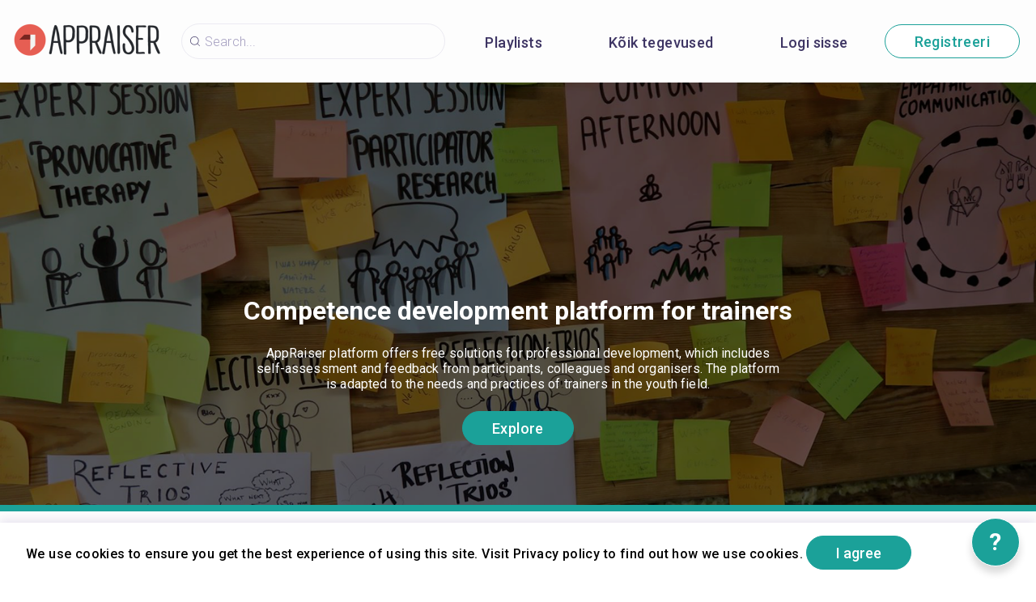

--- FILE ---
content_type: text/html; charset=utf-8
request_url: https://trainersappraisal.com/et
body_size: 30414
content:
<!doctype html><html class="no-js" lang="et"><head><meta charSet="utf-8"/><meta http-equiv="x-ua-compatible" content="ie=edge"/><title>Appraiser</title><meta name="description" content=""/><meta name="viewport" content="width=device-width, initial-scale=1"/><meta property="og:url" content="https://trainersappraisal.com/"/><meta property="og:type" content="website"/><meta property="og:title" content="Appraiser"/><meta property="og:image" content="https://trainersappraisal.com/storage/content/des4udpcf2pdnbkvf2d2s1vt1v44inv6.png"/><link rel="preload" href="/assets/vendorsForm.107c39507ee3564c4284.js" as="script"/><link rel="preload" href="/assets/vendorsMain.747ca3a59fd48f756e7b.js" as="script"/><link rel="preload" href="/assets/vendorsTime.b104dcabca6e9821ee0a.js" as="script"/><link rel="preload" href="/assets/vendors.00202654a07d61baec57.js" as="script"/><link rel="preload" href="/assets/client.90c9d712272bc56bbc18.js" as="script"/><link rel="preload" href="/assets/8964.15ebafe8fde672c2fb57.chunk.js" as="script"/><link rel="preload" href="/assets/884.a5347d3fd07716f9bc1c.chunk.js" as="script"/><link rel="preload" href="/assets/4697.d792a11c59c1b7e9d938.chunk.js" as="script"/><link rel="preload" href="/assets/4029.01a6332584bb4dc4603c.chunk.js" as="script"/><link rel="preload" href="/assets/1489.6c7e725c1688fd182104.chunk.js" as="script"/><link rel="preload" href="/assets/5313.2836e49ceaf1c63967d6.chunk.js" as="script"/><link rel="preload" href="/assets/1653.37aa690d9778bb1146cf.chunk.js" as="script"/><link rel="preload" href="/assets/8757.d429b1f1bcf1a6bc904b.chunk.js" as="script"/><link rel="preload" href="/assets/649.4b188b9f8c07d0882afd.chunk.js" as="script"/><link rel="preload" href="/assets/4255.3da28d3a60b5dc20c21c.chunk.js" as="script"/><link rel="preload" href="/assets/2816.5fecdf031aa5d35bb8a3.chunk.js" as="script"/><link rel="preload" href="/assets/1254.aa7d3bbc57ef505214ab.chunk.js" as="script"/><link rel="preload" href="/assets/1985.7ed564e821203661b98e.chunk.js" as="script"/><link rel="preload" href="/assets/3168.9adc42b99a14aae49313.chunk.js" as="script"/><link rel="preload" href="/assets/3433.030b5f2ee2f1940abda1.chunk.js" as="script"/><link rel="preload" href="/assets/home.a17f639f580c41e8a626.chunk.js" as="script"/><link rel="manifest" href="/site.webmanifest"/><link rel="apple-touch-icon" href="/icon.png"/><link href="https://fonts.googleapis.com/css?family=Roboto:300,400,500,700,900&amp;amp;subset=cyrillic,cyrillic-ext,latin-ext&amp;display=swap" rel="stylesheet"/><link rel="stylesheet" href="https://cdnjs.cloudflare.com/ajax/libs/balloon-css/0.5.0/balloon.min.css"/><style type="text/css">
    html, body, div, span, h1, h2, h3, h4, h5, h6 {
      font-family: &#x27;Roboto&#x27;, Arial, Helvetica, sans-serif;
      letter-spacing: 0.3pt;
      margin: 0;
      padding: 0;
      border: 0;
      font-size: 100%;
      vertical-align: baseline;
    }

    html, body {
        height: 100%;
        width: 100%;
    }

    html {
        scroll-behavior: smooth;
    }

    * {
        box-sizing: border-box;
    }
</style></head><body><div id="for-modal"></div><div id="app"><style data-emotion-css="pquatf-styles">{/*! * https://github.com/YouCanBookMe/react-datetime */}@font-face{font-family:'icons';src:url("/assets/e064566c.eot") format("embedded-opentype"),url("/assets/5786ed58.woff") format("woff2"),url("/assets/a6c05d9d.woff2") format("woff"),url("/assets/3edc20b4.ttf") format("truetype");}html{line-height:1.15;-webkit-text-size-adjust:100%;}body{margin:0;}main{display:block;}h1{font-size:2em;margin:0.67em 0;}hr{box-sizing:content-box;height:0;overflow:visible;}pre{font-family:monospace,monospace;font-size:1em;}a{background-color:transparent;}abbr[title]{border-bottom:none;-webkit-text-decoration:underline;text-decoration:underline;-webkit-text-decoration:underline dotted;text-decoration:underline dotted;}b,strong{font-weight:bolder;}code,kbd,samp{font-family:monospace,monospace;font-size:1em;}small{font-size:80%;}sub,sup{font-size:75%;line-height:0;position:relative;vertical-align:baseline;}sub{bottom:-0.25em;}sup{top:-0.5em;}img{border-style:none;}button,input,optgroup,select,textarea{font-family:inherit;font-size:100%;line-height:1.15;margin:0;}button,input{overflow:visible;}button,select{text-transform:none;}button,[type="button"],[type="reset"],[type="submit"]{-webkit-appearance:button;}button::-moz-focus-inner,[type="button"]::-moz-focus-inner,[type="reset"]::-moz-focus-inner,[type="submit"]::-moz-focus-inner{border-style:none;padding:0;}button:-moz-focusring,[type="button"]:-moz-focusring,[type="reset"]:-moz-focusring,[type="submit"]:-moz-focusring{outline:1px dotted ButtonText;}fieldset{padding:0.35em 0.75em 0.625em;}legend{box-sizing:border-box;color:inherit;display:table;max-width:100%;padding:0;white-space:normal;}progress{vertical-align:baseline;}textarea{overflow:auto;}[type="checkbox"],[type="radio"]{box-sizing:border-box;padding:0;}[type="number"]::-webkit-inner-spin-button,[type="number"]::-webkit-outer-spin-button{height:auto;}[type="search"]{-webkit-appearance:textfield;outline-offset:-2px;}[type="search"]::-webkit-search-decoration{-webkit-appearance:none;}::-webkit-file-upload-button{-webkit-appearance:button;font:inherit;}details{display:block;}summary{display:list-item;}template{display:none;}[hidden]{display:none;}html,body,div,span,h1,h2,h3,h4,h5,h6{font-family:'Roboto';-webkit-letter-spacing:0.3pt;-moz-letter-spacing:0.3pt;-ms-letter-spacing:0.3pt;letter-spacing:0.3pt;margin:0;padding:0;border:0;font-size:100%;vertical-align:baseline;}html,body{height:100%;width:100%;}html{-webkit-scroll-behavior:smooth;-moz-scroll-behavior:smooth;-ms-scroll-behavior:smooth;scroll-behavior:smooth;}*{box-sizing:border-box;}#app{height:100%;}#for-modal{z-index:8000;}a{color:inherit;}.rdt{position:relative;width:100%;}.rdtPicker{display:none;position:absolute;width:250px;padding:4px;margin-top:1px;z-index:99999 !important;background:#fff;box-shadow:0 1px 3px rgba(0,0,0,.1);border:1px solid #f9f9f9;}.rdtOpen .rdtPicker{display:block;}.rdtStatic .rdtPicker{box-shadow:none;position:static;}.rdtPicker .rdtTimeToggle{text-align:center;}.rdtPicker table{width:100%;margin:0;}.rdtPicker td,.rdtPicker th{text-align:center;height:28px;}.rdtPicker td{cursor:pointer;}.rdtPicker td.rdtDay:hover,.rdtPicker td.rdtHour:hover,.rdtPicker td.rdtMinute:hover,.rdtPicker td.rdtSecond:hover,.rdtPicker .rdtTimeToggle:hover{background:#eeeeee;cursor:pointer;}.rdtPicker td.rdtOld,.rdtPicker td.rdtNew{color:#999999;}.rdtPicker td.rdtToday{position:relative;border:1px solid #121212;}.rdtPicker td.rdtToday:before{content:'';display:inline-block;border-left:7px solid transparent;border-bottom:7px solid #f91942;border-top-color:rgba(0,0,0,0.2);position:absolute;bottom:4px;right:4px;}.rdtPicker td.rdtActive,.rdtPicker td.rdtActive:hover{background-color:#f91942;color:#fff;text-shadow:0 -1px 0 rgba(0,0,0,0.25);}.rdtPicker td.rdtActive.rdtToday:before{border-bottom-color:#fff;}.rdtPicker td.rdtDisabled,.rdtPicker td.rdtDisabled:hover{background:none;color:#999999;cursor:not-allowed;}.rdtPicker td span.rdtOld{color:#999999;}.rdtPicker td span.rdtDisabled,.rdtPicker td span.rdtDisabled:hover{background:none;color:#999999;cursor:not-allowed;}.rdtPicker th{border-bottom:1px solid #f9f9f9;}.rdtPicker .dow{width:14.2857%;border-bottom:none;cursor:default;}.rdtPicker th.rdtSwitch{width:100px;}.rdtPicker th.rdtNext,.rdtPicker th.rdtPrev{font-size:21px;vertical-align:top;}.rdtPrev span,.rdtNext span{display:block;-webkit-touch-callout:none;-webkit-user-select:none;-khtml-user-select:none;-moz-user-select:none;-ms-user-select:none;-webkit-user-select:none;-moz-user-select:none;-ms-user-select:none;user-select:none;}.rdtPicker th.rdtDisabled,.rdtPicker th.rdtDisabled:hover{background:none;color:#999999;cursor:not-allowed;}.rdtPicker thead tr:first-child th{cursor:pointer;}.rdtPicker thead tr:first-child th:hover{background:#eeeeee;}.rdtPicker tfoot{border-top:1px solid #f9f9f9;}.rdtPicker button{border:none;background:none;cursor:pointer;}.rdtPicker button:hover{background-color:#eee;}.rdtPicker thead button{width:100%;height:100%;}td.rdtMonth,td.rdtYear{height:50px;width:25%;cursor:pointer;}td.rdtMonth:hover,td.rdtYear:hover{background:#eee;}.rdtCounters{display:inline-block;}.rdtCounters > div{float:left;}.rdtCounter{height:100px;}.rdtCounter{width:40px;}.rdtCounterSeparator{line-height:100px;}.rdtCounter .rdtBtn{height:40%;line-height:40px;cursor:pointer;display:block;color:#f91942;-webkit-touch-callout:none;-webkit-user-select:none;-khtml-user-select:none;-moz-user-select:none;-ms-user-select:none;-webkit-user-select:none;-moz-user-select:none;-ms-user-select:none;user-select:none;}.rdtCounter .rdtBtn:hover{background:#eee;}.rdtCounter .rdtCount{height:20%;font-size:1.2em;}.rdtMilli{vertical-align:middle;padding-left:8px;width:48px;}.rdtMilli input{width:100%;font-size:1.2em;margin-top:37px;}.rdtTime td{cursor:default;}.Select{position:relative;border:none;outline:none;border-bottom-right-radius:0;border-bottom-left-radius:0;}.Select input::-webkit-contacts-auto-fill-button,.Select input::-webkit-credentials-auto-fill-button{display:none !important;}.Select input::-ms-clear{display:none !important;}.Select input::-ms-reveal{display:none !important;}.Select,.Select div,.Select input,.Select span{-webkit-box-sizing:border-box;-moz-box-sizing:border-box;box-sizing:border-box;}.Select.is-disabled .Select-arrow-zone{cursor:default;pointer-events:none;opacity:0.35;}.Select.is-disabled > .Select-control{color:rgba(0,0,0,0.3);cursor:not-allowed;}.Select.is-disabled > .Select-control:hover{box-shadow:none;}.Select.is-open > .Select-control{border-bottom-right-radius:0;border-bottom-left-radius:0;background-color:rgba(0,0,0,0);}.Select.is-open > .Select-control .Select-arrow{top:-2px;border-color:transparent transparent #999;border-width:0 5px 5px;}.Select.is-searchable.is-open > .Select-control{cursor:text;}.Select.is-searchable.is-focused:not(.is-open) > .Select-control{cursor:text;}.Select.is-focused > .Select-control{background-color:rgba(0,0,0,0);}.Select.is-focused:not(.is-open) > .Select-control{background-color:rgba(0,0,0,0);}.Select.has-value.is-clearable.Select--single > .Select-control .Select-value{padding-right:42px;}.Select.has-value.Select--single > .Select-control .Select-value .Select-value-label,.Select.has-value.is-pseudo-focused.Select--single > .Select-control .Select-value .Select-value-label{color:#333;}.Select.has-value.Select--single > .Select-control .Select-value a.Select-value-label,.Select.has-value.is-pseudo-focused.Select--single > .Select-control .Select-value a.Select-value-label{cursor:pointer;-webkit-text-decoration:none;text-decoration:none;}.Select.has-value.Select--single > .Select-control .Select-value a.Select-value-label:hover,.Select.has-value.is-pseudo-focused.Select--single > .Select-control .Select-value a.Select-value-label:hover,.Select.has-value.Select--single > .Select-control .Select-value a.Select-value-label:focus,.Select.has-value.is-pseudo-focused.Select--single > .Select-control .Select-value a.Select-value-label:focus{outline:none;-webkit-text-decoration:underline;text-decoration:underline;}.Select.has-value.Select--single > .Select-control .Select-value a.Select-value-label:focus,.Select.has-value.is-pseudo-focused.Select--single > .Select-control .Select-value a.Select-value-label:focus{background-color:rgba(0,0,0,0);}.Select.has-value.is-pseudo-focused .Select-input{opacity:0;}.Select.is-open .Select-arrow,.Select .Select-arrow-zone:hover > .Select-arrow{border-top-color:#666;}.Select.Select--rtl{direction:rtl;text-align:right;}.Select-control{background-color:rgba(0,0,0,0);border:none;outline:none;border-bottom:1px solid #b9bbbb;color:rgba(0,0,0,0.87);cursor:default;display:table;border-spacing:0;border-collapse:separate;height:36px;font-size:15px;overflow:hidden;position:relative;width:100%;}.Select-control .Select-input:focus{outline:none;}.Select-placeholder,.Select--single > .Select-control .Select-value{bottom:0;color:rgba(0,0,0,0.87);left:0;line-height:34px;padding-right:10px;position:absolute;right:0;top:0;max-width:100%;overflow:hidden;text-overflow:ellipsis;white-space:nowrap;}.Select-input{height:34px;padding-right:10px;vertical-align:middle;}.Select-input > input{width:100%;background:none transparent;border:0 none;box-shadow:none;cursor:default;display:inline-block;font-family:inherit;font-size:inherit;margin:0;outline:none;line-height:17px;padding:8px 0 12px;-webkit-appearance:none;}.is-focused .Select-input > input{cursor:text;}.has-value.is-pseudo-focused .Select-input{opacity:0;}.Select-control:not(.is-searchable) > .Select-input{outline:none;}.Select-loading-zone{cursor:pointer;display:table-cell;position:relative;text-align:center;vertical-align:middle;width:16px;}.Select-loading{-webkit-animation:Select-animation-spin 400ms infinite linear;-o-animation:Select-animation-spin 400ms infinite linear;-webkit-animation:Select-animation-spin 400ms infinite linear;animation:Select-animation-spin 400ms infinite linear;width:16px;height:16px;box-sizing:border-box;border-radius:50%;border:2px solid #ccc;border-right-color:#333;display:inline-block;position:relative;vertical-align:middle;}.Select-clear-zone{-webkit-animation:Select-animation-fadeIn 200ms;-o-animation:Select-animation-fadeIn 200ms;-webkit-animation:Select-animation-fadeIn 200ms;animation:Select-animation-fadeIn 200ms;color:#999;cursor:pointer;display:table-cell;position:relative;text-align:center;vertical-align:middle;width:17px;}.Select-clear-zone:hover{color:#D0021B;}.Select-clear{display:inline-block;font-size:18px;line-height:1;}.Select--multi .Select-clear-zone{width:17px;}.Select-arrow-zone{cursor:pointer;display:table-cell;position:relative;text-align:center;vertical-align:middle;width:25px;padding-right:5px;}.Select--rtl .Select-arrow-zone{padding-right:0;padding-left:5px;}.Select-arrow{border-color:#999 transparent transparent;border-style:solid;border-width:5px 5px 2.5px;display:inline-block;height:0;width:0;position:relative;}.Select-control > *:last-child{padding-right:5px;}.Select--multi .Select-multi-value-wrapper{display:inline-block;}.Select .Select-aria-only{position:absolute;display:inline-block;height:1px;width:1px;margin:-1px;-webkit-clip:rect(0,0,0,0);clip:rect(0,0,0,0);overflow:hidden;float:left;}@-webkit-keyframes Select-animation-fadeIn{from{opacity:0;}to{opacity:1;}}@-webkit-keyframes Select-animation-fadeIn{from{opacity:0;}to{opacity:1;}}@keyframes Select-animation-fadeIn{from{opacity:0;}to{opacity:1;}}.Select-menu-outer{border-bottom-right-radius:4px;border-bottom-left-radius:4px;background-color:#fff;border:1px solid #ccc;border-top-color:#e6e6e6;box-shadow:0 1px 0 rgba(0,0,0,0.06);box-sizing:border-box;margin-top:-1px;max-height:200px;position:absolute;left:0;top:100%;width:100%;z-index:1;-webkit-overflow-scrolling:touch;}.Select-menu{max-height:198px;overflow-y:auto;}.Select-option{box-sizing:border-box;background-color:#fff;color:#888888;cursor:pointer;display:block;padding:8px 10px;}.Select-option:last-child{border-bottom-right-radius:4px;border-bottom-left-radius:4px;}.Select-option.is-selected{color:#f91942;}.Select-option.is-focused{background-color:#ebf5ff;background-color:rgba(0,0,0,0.1);color:#121212;}.Select-option.is-disabled{color:rgba(0,0,0,0.3)!important;cursor:not-allowed;}.Select.is-disabled .Select-value-label{color:rgba(0,0,0,0.3)!important;cursor:not-allowed;}.Select-noresults{box-sizing:border-box;color:#999999;cursor:default;display:block;padding:8px 10px;}.Select--multi .Select-input{vertical-align:middle;margin-left:10px;padding:0;}.Select--multi.Select--rtl .Select-input{margin-left:0;margin-right:10px;}.Select--multi.has-value .Select-input{margin-left:5px;}.Select--multi .Select-value{background-color:#ebf5ff;background-color:rgba(0,126,255,0.08);border-radius:2px;border:1px solid #c2e0ff;border:1px solid rgba(0,126,255,0.24);display:inline-block;font-size:0.9em;line-height:1.4;margin-left:5px;margin-top:5px;vertical-align:top;}.Select--multi .Select-value-icon,.Select--multi .Select-value-label{display:inline-block;vertical-align:middle;}.Select--multi .Select-value-label{border-bottom-right-radius:2px;border-top-right-radius:2px;cursor:default;padding:2px 5px;}.Select--multi a.Select-value-label{cursor:pointer;-webkit-text-decoration:none;text-decoration:none;}.Select--multi a.Select-value-label:hover{-webkit-text-decoration:underline;text-decoration:underline;}.Select--multi .Select-value-icon{cursor:pointer;border-bottom-left-radius:2px;border-top-left-radius:2px;border-right:1px solid #c2e0ff;border-right:1px solid rgba(0,126,255,0.24);padding:1px 5px 3px;}.Select--multi .Select-value-icon:hover,.Select--multi .Select-value-icon:focus{background-color:#d8eafd;background-color:rgba(0,113,230,0.08);color:#0071e6;}.Select--multi .Select-value-icon:active{background-color:#c2e0ff;background-color:rgba(0,126,255,0.24);}.Select--multi.Select--rtl .Select-value{margin-left:0;margin-right:5px;}.Select--multi.Select--rtl .Select-value-icon{border-right:none;border-left:1px solid #c2e0ff;border-left:1px solid rgba(0,126,255,0.24);}.Select--multi.is-disabled .Select-value{background-color:#fcfcfc;border:1px solid #e3e3e3;color:#333;}.Select--multi.is-disabled .Select-value-icon{cursor:not-allowed;border-right:1px solid #e3e3e3;}.Select--multi.is-disabled .Select-value-icon:hover,.Select--multi.is-disabled .Select-value-icon:focus,.Select--multi.is-disabled .Select-value-icon:active{background-color:#fcfcfc;}@-webkit-keyframes Select-animation-spin{to{-webkit-transform:rotate(1turn);-ms-transform:rotate(1turn);transform:rotate(1turn);}}@keyframes Select-animation-spin{to{-webkit-transform:rotate(1turn);-ms-transform:rotate(1turn);transform:rotate(1turn);}}@-webkit-keyframes Select-animation-spin{to{-webkit-transform:rotate(1turn);}}.cluster > div{padding-top:2px;padding-left:1px;}.smartbanner-show.smartbanner-margin-top{margin-top:80px;}.smartbanner-show.smartbanner-margin-bottom{margin-bottom:80px;}.smartbanner-show .smartbanner{display:block;}.smartbanner{left:0;display:none;width:100%;height:80px;line-height:80px;font-family:Helvetica Neue,sans-serif;background:#f4f4f4;z-index:9998;-webkit-font-smoothing:antialiased;overflow:hidden;-webkit-text-size-adjust:none;}.smartbanner-top{position:absolute;top:0;}.smartbanner-bottom{position:fixed;bottom:0;}.smartbanner-container{margin:0 auto;padding:0 5px;}.smartbanner-close{display:inline-block;vertical-align:middle;margin:0 5px 0 0;font-family:ArialRoundedMTBold,Arial;font-size:20px;text-align:center;color:#888;-webkit-text-decoration:none;text-decoration:none;border:0;border-radius:14px;padding:0 0 1px;background-color:transparent;-webkit-font-smoothing:subpixel-antialiased;}.smartbanner-close:active,.smartbanner-close:hover{color:#aaa;}.smartbanner-icon{width:57px;height:57px;margin-right:12px;background-size:cover;border-radius:10px;}.smartbanner-icon,.smartbanner-info{display:inline-block;vertical-align:middle;}.smartbanner-info{white-space:normal;width:calc(99% - 201px);font-size:11px;line-height:1.2em;font-weight:700;}.smartbanner-wrapper{max-width:110px;display:inline-block;text-align:right;width:100%;}.smartbanner-title{font-size:13px;line-height:18px;text-overflow:ellipsis;white-space:nowrap;overflow:hidden;}.smartbanner-description{max-height:40px;overflow:hidden;}.smartbanner-author{text-overflow:ellipsis;white-space:nowrap;overflow:hidden;}.smartbanner-author:empty+.smartbanner-description{max-height:50px;}.smartbanner-button{margin:auto 0;height:24px;font-size:14px;line-height:24px;text-align:center;font-weight:700;color:#6a6a6a;text-transform:uppercase;-webkit-text-decoration:none;text-decoration:none;display:inline-block;text-shadow:0 1px 0 hsla(0,0%,100%,.8);}.smartbanner-button:active,.smartbanner-button:hover{color:#aaa;}.smartbanner-ios{background:#f2f2f2;box-shadow:0 1px 1px rgba(0,0,0,.2);line-height:80px;}.smartbanner-ios .smartbanner-close{border:0;width:18px;height:18px;line-height:18px;font-family:Arial;color:#888;text-shadow:0 1px 0 #fff;-webkit-font-smoothing:none;}.smartbanner-ios .smartbanner-close:active,.smartbanner-ios .smartbanner-close:hover{color:#888;}.smartbanner-ios .smartbanner-icon{background-size:cover;}.smartbanner-ios .smartbanner-info{color:#6a6a6a;text-shadow:0 1px 0 hsla(0,0%,100%,.8);font-weight:300;}.smartbanner-ios .smartbanner-title{color:#4d4d4d;font-weight:500;}.smartbanner-ios .smartbanner-button{padding:0 10px;font-size:15px;min-width:10%;font-weight:400;color:#0c71fd;}.smartbanner-ios .smartbanner-button:active,.smartbanner-ios .smartbanner-button:hover{background:#f2f2f2;}.smartbanner-android{background:#3d3d3d url("[data-uri]");box-shadow:inset 0 4px 0 #88b131;line-height:82px;}.smartbanner-android .smartbanner-close{border:0;max-width:17px;width:100%;height:17px;line-height:17px;margin-right:7px;color:#b1b1b3;background:#1c1e21;text-shadow:0 1px 1px #000;-webkit-text-decoration:none;text-decoration:none;box-shadow:inset 0 1px 2px rgba(0,0,0,.8),0 1px 1px hsla(0,0%,100%,.3);cursor:pointer;}.smartbanner-android .smartbanner-close:active,.smartbanner-android .smartbanner-close:hover{color:#eee;}.smartbanner-android .smartbanner-icon{background-color:transparent;box-shadow:none;}.smartbanner-android .smartbanner-info{color:#ccc;text-shadow:0 1px 2px #000;}.smartbanner-android .smartbanner-title{color:#fff;font-weight:700;}.smartbanner-android .smartbanner-button{min-width:12%;color:#d1d1d1;font-weight:700;padding:0;background:none;border-radius:0;box-shadow:0 0 0 1px #333,0 0 0 2px #dddcdc;}.smartbanner-android .smartbanner-button:active,.smartbanner-android .smartbanner-button:hover{background:none;}.smartbanner-android .smartbanner-button-text{text-align:center;display:block;padding:0 10px;background:#42b6c9;background:linear-gradient(180deg,#42b6c9,#39a9bb);text-transform:none;text-shadow:none;box-shadow:none;}.smartbanner-android .smartbanner-button-text:active,.smartbanner-android .smartbanner-button-text:hover{background:#2ac7e1;}.smartbanner-kindle,.smartbanner-windows{background:#f4f4f4;background:linear-gradient(180deg,#f4f4f4,#cdcdcd);box-shadow:0 1px 2px rgba(0,0,0,.5);line-height:80px;}.smartbanner-kindle .smartbanner-close,.smartbanner-windows .smartbanner-close{border:0;width:18px;height:18px;line-height:18px;color:#888;text-shadow:0 1px 0 #fff;}.smartbanner-kindle .smartbanner-close:active,.smartbanner-kindle .smartbanner-close:hover,.smartbanner-windows .smartbanner-close:active,.smartbanner-windows .smartbanner-close:hover{color:#aaa;}.smartbanner-kindle .smartbanner-icon,.smartbanner-windows .smartbanner-icon{background:rgba(0,0,0,.6);background-size:cover;box-shadow:0 1px 3px rgba(0,0,0,.3);}.smartbanner-kindle .smartbanner-info,.smartbanner-windows .smartbanner-info{color:#6a6a6a;text-shadow:0 1px 0 hsla(0,0%,100%,.8);}.smartbanner-kindle .smartbanner-title,.smartbanner-windows .smartbanner-title{color:#4d4d4d;font-weight:700;}.smartbanner-kindle .smartbanner-button,.smartbanner-windows .smartbanner-button{padding:0 10px;min-width:10%;color:#6a6a6a;background:#efefef;background:linear-gradient(180deg,#efefef,#dcdcdc);border-radius:3px;box-shadow:inset 0 0 0 1px #bfbfbf,0 1px 0 hsla(0,0%,100%,.6),inset 0 2px 0 hsla(0,0%,100%,.7);}.smartbanner-kindle .smartbanner-button:active,.smartbanner-kindle .smartbanner-button:hover,.smartbanner-windows .smartbanner-button:active,.smartbanner-windows .smartbanner-button:hover{background:#dcdcdc;background:linear-gradient(180deg,#dcdcdc,#efefef);}</style><style data-emotion-css="iznmea-Container">.css-iznmea-Container{background-color:#FDFDFD;}</style><div class="css-iznmea-Container e141p6oi0"><div></div><style data-emotion-css="1oio35f-Imp">.css-1oio35f-Imp{display:none;position:absolute;height:4px;top:0;left:0;right:0;background-color:#EB5757;z-index:99999;}</style><div class="css-1oio35f-Imp e141p6oi1"></div><style data-emotion-css="fwblrv-Container">.css-fwblrv-Container{box-sizing:border-box;margin-left:8px;margin-right:8px;display:-webkit-box;display:-webkit-flex;display:-ms-flexbox;display:flex;-webkit-align-items:center;-webkit-box-align:center;-ms-flex-align:center;align-items:center;-webkit-box-pack:center;-webkit-justify-content:center;-ms-flex-pack:center;justify-content:center;height:48px;margin:0;box-shadow:0 3px 12px 0 rgba(48,6,114,0.11);}@media (min-width:768px){.css-fwblrv-Container{height:102px;}}</style><div class="css-fwblrv-Container ef07gx40"><style data-emotion-css="1jr9hec-LeftLogo">.css-1jr9hec-LeftLogo{display:block;padding:0 16px;}</style><div class="css-1jr9hec-LeftLogo ef07gx41"><a href="/"><style data-emotion-css="hlmky8-Logo">.css-hlmky8-Logo{width:138px;}@media (min-width:768px){.css-hlmky8-Logo{width:184px;}}</style><img alt="Appraiser" src="/storage/content/860ojkp7hi2mlkvtu9jaeom2q3um689m.png" class="css-hlmky8-Logo ef07gx46"/></a></div><style data-emotion-css="1fc79mh-Title">.css-1fc79mh-Title{box-sizing:border-box;-webkit-box-flex:1;-webkit-flex-grow:1;-ms-flex-positive:1;flex-grow:1;}</style><div class="css-1fc79mh-Title ef07gx42"><style data-emotion-css="y9c62h-Search">@media (max-width:768px){.css-y9c62h-Search{display:none;}}</style><style data-emotion-css="1i45obm-Root-Search">.css-1i45obm-Root-Search{display:inline-block;margin-right:8px;margin-left:8px;}@media (min-width:768px){.css-1i45obm-Root-Search{width:100%;max-width:350px;}}@media (max-width:768px){.css-1i45obm-Root-Search{display:none;}}</style><div class="ef07gx45 css-1i45obm-Root-Search eld6u6n2" lang="et"><style data-emotion-css="odj0aj-InputRoot">.css-odj0aj-InputRoot{position:relative;box-shadow:0 3px 12px 0 rgba(48,6,114,0.11);border-radius:10px;border-radius:22px;border:1px solid #A59FC0;border:1px solid rgba(165,159,192,0.2);box-shadow:unset;}</style><div class="css-odj0aj-InputRoot e1n95mtj2"><style data-emotion-css="js4kir-TheInput">.css-js4kir-TheInput{font-family:Roboto;font-size:16px;font-weight:300;line-height:19px;height:42px;padding:0 0px 0 28px;width:200px;background-position:8px;}</style><style data-emotion-css="10sbwmb-Input-TheInput">.css-10sbwmb-Input-TheInput{font-family:Roboto;font-size:16px;font-weight:normal;-webkit-letter-spacing:0.16px;-moz-letter-spacing:0.16px;-ms-letter-spacing:0.16px;letter-spacing:0.16px;line-height:19px;height:48px;width:100%;padding:0 48px 0 49px;border:0 none;box-sizing:border-box;outline:none;background:transparent url("data:image/svg+xml,%3Csvg width='24' height='24' viewBox='0 0 24 24' fill='none' xmlns='http://www.w3.org/2000/svg'%3E %3Cpath d='M10.9483 18.8554C6.58931 18.8554 3.04126 15.3073 3.04126 10.9483C3.04126 6.58928 6.58931 3.04123 10.9483 3.04123C15.3074 3.04123 18.8554 6.58928 18.8554 10.9483C18.8554 15.3073 15.3074 18.8554 10.9483 18.8554ZM10.9483 4.05496C7.14686 4.05496 4.05499 7.14683 4.05499 10.9483C4.05499 14.7498 7.14686 17.8417 10.9483 17.8417C14.7498 17.8417 17.8417 14.7498 17.8417 10.9483C17.8417 7.14683 14.7498 4.05496 10.9483 4.05496Z' fill='%233E3564'/%3E %3Cpath d='M20.4522 20.9589C20.3255 20.9589 20.1988 20.9082 20.0974 20.8069L15.8144 16.5239C15.6117 16.3211 15.6117 16.017 15.8144 15.8143C16.0172 15.6115 16.3213 15.6115 16.524 15.8143L20.807 20.0973C21.0098 20.3 21.0098 20.6041 20.807 20.8069C20.7057 20.9082 20.5789 20.9589 20.4522 20.9589Z' fill='%233E3564'/%3E %3C/svg%3E") 18px center/16px 16px no-repeat;border-radius:10px;color:#484848;font-family:Roboto;font-size:16px;font-weight:300;line-height:19px;height:42px;padding:0 0px 0 28px;width:200px;background-position:8px;}.css-10sbwmb-Input-TheInput::-webkit-input-placeholder{color:#A59FC0;}.css-10sbwmb-Input-TheInput::-moz-placeholder{color:#A59FC0;}.css-10sbwmb-Input-TheInput:-ms-input-placeholder{color:#A59FC0;}.css-10sbwmb-Input-TheInput:-moz-placeholder{color:#A59FC0;}</style><input id="quick-q" name="q" placeholder="Search..." autoComplete="off" class="e1n95mtj0 css-10sbwmb-Input-TheInput e17cpl1k0" value=""/><style data-emotion-css="1p4yj2o-SearchButton">.css-1p4yj2o-SearchButton{height:48px;width:48px;position:absolute;right:0;top:0;text-align:center;line-height:48px;overflow:hidden;border:0 none;background-color:#1BA199;color:#ffffff;font-weight:300;cursor:pointer;border-top-right-radius:10px;border-bottom-right-radius:10px;font-size:16px;padding-top:3px;display:none;}</style><button type="submit" aria-label="Search" class="css-1p4yj2o-SearchButton e1n95mtj1"><style data-emotion-css="1im7vkg-FontIcon">.css-1im7vkg-FontIcon:before{font-family:icons !important;font-style:normal;font-weight:normal !important;font-variant:normal;text-transform:none;line-height:1px;-webkit-font-smoothing:antialiased;-moz-osx-font-smoothing:grayscale;content:"\f107";}</style><i content="search" class="css-1im7vkg-FontIcon e1g79kgz0"></i></button></div></div></div><style data-emotion-css="tt6amz-Right">.css-tt6amz-Right{box-sizing:border-box;min-width:48px;display:-webkit-box;display:-webkit-flex;display:-ms-flexbox;display:flex;-webkit-align-items:center;-webkit-box-align:center;-ms-flex-align:center;align-items:center;padding:0 16px;}</style><div class="css-tt6amz-Right ef07gx43"><style data-emotion-css="14sv17x-Root">.css-14sv17x-Root{display:inline-block;color:#3E3564;}@media (min-width:768px){.css-14sv17x-Root{overflow:hidden;}}</style><div class="css-14sv17x-Root eibu05s0"><style data-emotion-css="1rsngo-MobileRoot">.css-1rsngo-MobileRoot{display:inline-block;white-space:nowrap;}@media (min-width:768px){.css-1rsngo-MobileRoot{display:none;}}</style><div class="css-1rsngo-MobileRoot e12moobg0"><style data-emotion-css="8qv56m-Open">.css-8qv56m-Open{background-color:transparent;background-repeat:no-repeat;background-position:center center;background-size:17px 17px;width:31px;height:31px;border:0 none;outline:none;cursor:pointer;padding:7px;-webkit-flex-shrink:0;-ms-flex-negative:0;flex-shrink:0;display:inline-block;vertical-align:middle;background-image:url("data:image/svg+xml,%3Csvg width='24' height='24' viewBox='0 0 24 24' fill='none' xmlns='http://www.w3.org/2000/svg'%3E %3Cpath d='M10.9483 18.8554C6.58931 18.8554 3.04126 15.3073 3.04126 10.9483C3.04126 6.58928 6.58931 3.04123 10.9483 3.04123C15.3074 3.04123 18.8554 6.58928 18.8554 10.9483C18.8554 15.3073 15.3074 18.8554 10.9483 18.8554ZM10.9483 4.05496C7.14686 4.05496 4.05499 7.14683 4.05499 10.9483C4.05499 14.7498 7.14686 17.8417 10.9483 17.8417C14.7498 17.8417 17.8417 14.7498 17.8417 10.9483C17.8417 7.14683 14.7498 4.05496 10.9483 4.05496Z' fill='%233E3564'/%3E %3Cpath d='M20.4522 20.9589C20.3255 20.9589 20.1988 20.9082 20.0974 20.8069L15.8144 16.5239C15.6117 16.3211 15.6117 16.017 15.8144 15.8143C16.0172 15.6115 16.3213 15.6115 16.524 15.8143L20.807 20.0973C21.0098 20.3 21.0098 20.6041 20.807 20.8069C20.7057 20.9082 20.5789 20.9589 20.4522 20.9589Z' fill='%233E3564'/%3E %3C/svg%3E");}</style><button name="userSearchMenu" aria-label="Click to search" type="button" class="css-8qv56m-Open ejblv205"></button><style data-emotion-css="1y13del-Login">.css-1y13del-Login{background-color:transparent;background-repeat:no-repeat;background-position:center center;background-size:17px 17px;width:31px;height:31px;border:0 none;outline:none;cursor:pointer;padding:7px;-webkit-flex-shrink:0;-ms-flex-negative:0;flex-shrink:0;display:inline-block;vertical-align:middle;background-image:url("data:image/svg+xml,%3Csvg width='24' height='24' viewBox='0 0 24 24' fill='none' xmlns='http://www.w3.org/2000/svg'%3E %3Cpath d='M12.0127 15.51C8.41398 15.51 5.49951 12.5955 5.49951 8.99681C5.49951 5.39808 8.41398 2.48361 12.0127 2.48361C15.6114 2.48361 18.5006 5.42342 18.5006 8.99681C18.5006 12.5702 15.5861 15.51 12.0127 15.51ZM12.0127 3.49734C8.97153 3.49734 6.51324 5.95563 6.51324 8.99681C6.51324 12.038 8.97153 14.4963 12.0127 14.4963C15.0539 14.4963 17.4868 12.038 17.4868 8.99681C17.4868 5.98097 15.0286 3.49734 12.0127 3.49734Z' fill='%233E3564'/%3E %3Cpath d='M21.0855 20.7561C20.9081 20.7561 20.7307 20.6547 20.6547 20.5026C19.7676 18.9821 18.5258 17.7149 17.0052 16.8532C15.4846 15.9916 13.7613 15.51 12.0126 15.51C10.2639 15.51 8.54061 15.9662 7.02002 16.8532C5.49942 17.7402 4.23226 18.9821 3.3706 20.5026C3.21854 20.7561 2.91442 20.8321 2.68633 20.68C2.4329 20.528 2.35687 20.2239 2.50893 19.9958C3.42128 18.3231 4.81516 16.9293 6.48781 15.9662C8.16046 15.0032 10.0612 14.4963 11.9873 14.4963C13.9134 14.4963 15.8141 15.0032 17.4868 15.9662C19.1594 16.9293 20.5533 18.3231 21.5163 19.9958C21.6684 20.2492 21.567 20.5533 21.3389 20.68C21.2629 20.7307 21.1869 20.7561 21.0855 20.7561Z' fill='%233E3564'/%3E %3C/svg%3E");margin-right:8px;}</style><a href="/dashboard/auth?back=%2Fet" aria-label="Profile" class="css-1y13del-Login e12moobg1"><span></span></a><style data-emotion-css="goulsl-Open">.css-goulsl-Open{background-color:transparent;background-repeat:no-repeat;background-position:center center;background-size:contain;width:20px;height:17px;border:0 none;outline:none;cursor:pointer;padding:7px;-webkit-flex-shrink:0;-ms-flex-negative:0;flex-shrink:0;display:inline-block;vertical-align:middle;background-image:url("data:image/svg+xml,%3C?xml version='1.0' encoding='UTF-8'?%3E %3Csvg width='21px' height='14px' viewBox='0 0 21 14' version='1.1' xmlns='http://www.w3.org/2000/svg' xmlns:xlink='http://www.w3.org/1999/xlink'%3E %3C!-- Generator: Sketch 52.3 (67297) - http://www.bohemiancoding.com/sketch --%3E %3Ctitle%3EMenu%3C/title%3E %3Cdesc%3ECreated with Sketch.%3C/desc%3E %3Cg id='Desktop' stroke='none' stroke-width='1' fill='none' fill-rule='evenodd'%3E %3Cg id='Homepage-Mobile-1' transform='translate(-16.000000, -16.000000)' fill='%233E3564' fill-rule='nonzero'%3E %3Cg id='Header' transform='translate(16.000000, 14.000000)'%3E %3Cg id='Menu' transform='translate(0.000000, 2.000000)'%3E %3Cpath d='M0.841711957,0.0859410169 C0.597032149,0.0991444444 0.377719914,0.247057651 0.26640478,0.47395188 C0.155089646,0.700846108 0.168687117,0.972242398 0.302074119,1.18588769 C0.43546112,1.39953298 0.668368098,1.52296162 0.913043478,1.50966983 L20.0869565,1.50966983 C20.3339137,1.51330055 20.5636209,1.37841962 20.6881188,1.1566756 C20.8126166,0.934931577 20.8126166,0.66067927 20.6881188,0.438935249 C20.5636209,0.217191228 20.3339137,0.0823103024 20.0869565,0.0859410169 L0.913043478,0.0859410169 C0.889282448,0.0846529012 0.865472987,0.0846529012 0.841711957,0.0859410169 Z M0.841711957,6.25543254 C0.597032149,6.26863597 0.377719914,6.41654918 0.26640478,6.64344341 C0.155089646,6.87033763 0.168687117,7.14173392 0.302074119,7.35537921 C0.43546112,7.5690245 0.668368098,7.69245315 0.913043478,7.67916136 L20.0869565,7.67916136 C20.3339137,7.68279207 20.5636209,7.54791115 20.6881188,7.32616712 C20.8126166,7.1044231 20.8126166,6.8301708 20.6881188,6.60842677 C20.5636209,6.38668275 20.3339137,6.25180183 20.0869565,6.25543254 L0.913043478,6.25543254 C0.889282448,6.25414443 0.865472987,6.25414443 0.841711957,6.25543254 Z M0.841711957,12.4249241 C0.597032149,12.4381275 0.377719914,12.5860407 0.26640478,12.8129349 C0.155089646,13.0398292 0.168687117,13.3112254 0.302074119,13.5248707 C0.43546112,13.738516 0.668368098,13.8619447 0.913043478,13.8486529 L20.0869565,13.8486529 C20.3339137,13.8522836 20.5636209,13.7174027 20.6881188,13.4956586 C20.8126166,13.2739146 20.8126166,12.9996623 20.6881188,12.7779183 C20.5636209,12.5561743 20.3339137,12.4212934 20.0869565,12.4249241 L0.913043478,12.4249241 C0.889282448,12.423636 0.865472987,12.423636 0.841711957,12.4249241 Z' id='Shape'%3E%3C/path%3E %3C/g%3E %3C/g%3E %3C/g%3E %3C/g%3E %3C/svg%3E");}</style><button name="UserHeaderLeftMenu" aria-label="Open mobile menu" type="button" class="css-goulsl-Open ejblv205"></button></div><style data-emotion-css="6bnrif-TabletRoot">.css-6bnrif-TabletRoot{display:none;}@media (min-width:768px){.css-6bnrif-TabletRoot{display:inline-block;display:-webkit-box;display:-webkit-flex;display:-ms-flexbox;display:flex;-webkit-align-items:center;-webkit-box-align:center;-ms-flex-align:center;align-items:center;}.css-6bnrif-TabletRoot a{margin:0 4px;}}</style><div class="css-6bnrif-TabletRoot e14zyxpj0"><style data-emotion-css="1gesl83-Two">.css-1gesl83-Two{padding-top:2px;display:-webkit-box;display:-webkit-flex;display:-ms-flexbox;display:flex;-webkit-flex-wrap:wrap;-ms-flex-wrap:wrap;flex-wrap:wrap;height:102px;overflow:hidden;-webkit-align-items:center;-webkit-box-align:center;-ms-flex-align:center;align-items:center;}</style><div class="css-1gesl83-Two e14zyxpj1"><style data-emotion-css="j4l3ng-Item">.css-j4l3ng-Item{-webkit-box-flex:1;-webkit-flex-grow:1;-ms-flex-positive:1;flex-grow:1;height:51px;display:-webkit-box;display:-webkit-flex;display:-ms-flexbox;display:flex;-webkit-align-items:center;-webkit-box-align:center;-ms-flex-align:center;align-items:center;-webkit-box-pack:center;-webkit-justify-content:center;-ms-flex-pack:center;justify-content:center;}</style><div class="css-j4l3ng-Item e14zyxpj3"><style data-emotion-css="qad771-StyledLink">.css-qad771-StyledLink{display:inline-block;-webkit-text-decoration:none;text-decoration:none;box-sizing:border-box;font-family:Roboto;font-size:14px;font-weight:500;line-height:14px;border:1px solid silver;background-color:silver;border-width:1px;border-radius:30px;width:auto;color:#ffffff;text-align:center;height:30px;outline:none;cursor:pointer;padding:8px 12px;-webkit-transition:all 200ms;transition:all 200ms;-webkit-flex-shrink:0;-ms-flex-negative:0;flex-shrink:0;white-space:nowrap;display:inline-block;box-sizing:border-box;background-color:transparent;border-color:transparent;color:#3E3564;}.css-qad771-StyledLink:hover{box-shadow:0 0 2px 0px #3E3564;}@media (min-width:768px){.css-qad771-StyledLink{font-family:Roboto;font-size:18px;font-weight:500;line-height:18px;height:42px;padding:12px 36px;width:auto;}}@media (min-width:960px){.css-qad771-StyledLink{width:auto;}}</style><a href="/opportunities?config=playlists" type="link" class="css-qad771-StyledLink e106fdhn0">Playlists</a></div><div class="css-j4l3ng-Item e14zyxpj3"><a href="/opportunities" type="link" class="css-qad771-StyledLink e106fdhn0">Kõik tegevused</a></div><div class="css-j4l3ng-Item e14zyxpj3"><a href="/dashboard/auth?back=%2Fet" type="link" class="css-qad771-StyledLink e106fdhn0">Logi sisse</a></div></div><style data-emotion-css="7lg694-Three">.css-7lg694-Three{-webkit-flex-shrink:0;-ms-flex-negative:0;flex-shrink:0;display:-webkit-box;display:-webkit-flex;display:-ms-flexbox;display:flex;-webkit-align-items:center;-webkit-box-align:center;-ms-flex-align:center;align-items:center;}</style><div class="css-7lg694-Three e14zyxpj2"><style data-emotion-css="xpmlmo-StyledLink">.css-xpmlmo-StyledLink{display:inline-block;-webkit-text-decoration:none;text-decoration:none;box-sizing:border-box;font-family:Roboto;font-size:14px;font-weight:500;line-height:14px;border:1px solid silver;background-color:silver;border-width:1px;border-radius:30px;width:auto;color:#ffffff;text-align:center;height:30px;outline:none;cursor:pointer;padding:8px 12px;-webkit-transition:all 200ms;transition:all 200ms;-webkit-flex-shrink:0;-ms-flex-negative:0;flex-shrink:0;white-space:nowrap;display:inline-block;box-sizing:border-box;background-color:#ffffff;border-color:#1BA199;color:#1BA199;}.css-xpmlmo-StyledLink:hover{box-shadow:0 0 2px 0px #3E3564;}@media (min-width:768px){.css-xpmlmo-StyledLink{font-family:Roboto;font-size:18px;font-weight:500;line-height:18px;height:42px;padding:12px 36px;width:auto;}}@media (min-width:960px){.css-xpmlmo-StyledLink{width:auto;}}</style><a href="/dashboard/auth?back=%2Fet" type="link" class="css-xpmlmo-StyledLink e106fdhn0">Registreeri</a></div></div></div></div></div><style data-emotion-css="iyc2iz-Root">.css-iyc2iz-Root{-webkit-transition:all 200ms;transition:all 200ms;}</style><div class="css-iyc2iz-Root e13sz1010"></div><style data-emotion-css="16rkp60-Tower">.css-16rkp60-Tower{padding:0 16px;background-color:#000000;border-bottom:8px solid #1BA199;padding-top:80px;padding-bottom:120px;background:#503e3e url("/storage/content/pbld5manfbgiih98184r7teamusvb42b.png") center center/cover no-repeat;}@media (min-width:768px){.css-16rkp60-Tower{text-align:center;padding-top:190px;padding-bottom:50px;-webkit-box-pack:end;-webkit-justify-content:flex-end;-ms-flex-pack:end;justify-content:flex-end;display:-webkit-box;display:-webkit-flex;display:-ms-flexbox;display:flex;-webkit-flex-direction:column;-ms-flex-direction:column;flex-direction:column;-webkit-align-items:center;-webkit-box-align:center;-ms-flex-align:center;align-items:center;height:530px;background-image:url("/storage/content/g3vgogrv2i9b51l9mia9bk6lbdv8kvi0.png");}}</style><div class="css-16rkp60-Tower e1r0jvv50"><style data-emotion-css="1j9ay42-H2">.css-1j9ay42-H2{margin:8px 0;padding:0;font-family:Roboto;font-size:28px;font-weight:bold;font-stretch:normal;font-style:normal;line-height:normal;-webkit-letter-spacing:normal;-moz-letter-spacing:normal;-ms-letter-spacing:normal;letter-spacing:normal;color:#fff;}@media (min-width:768px){.css-1j9ay42-H2{font-family:Roboto;font-size:32px;font-weight:bold;font-stretch:normal;font-style:normal;line-height:normal;-webkit-letter-spacing:normal;-moz-letter-spacing:normal;-ms-letter-spacing:normal;letter-spacing:normal;}}</style><h2 color="#fff" class="css-1j9ay42-H2 ejmsf6m1">Competence development platform for trainers</h2><style data-emotion-css="a22shl-Text-Paragraph-Description">.css-a22shl-Text-Paragraph-Description{font-family:Roboto;font-size:14px;font-weight:normal;font-stretch:normal;font-style:normal;line-height:normal;-webkit-letter-spacing:0.16px;-moz-letter-spacing:0.16px;-ms-letter-spacing:0.16px;letter-spacing:0.16px;margin:16px 0;font-family:Roboto;font-size:12px;font-weight:normal;font-stretch:normal;font-style:normal;line-height:14px;margin-left:auto;margin-right:auto;color:#fff;margin-bottom:24px;}@media (min-width:768px){.css-a22shl-Text-Paragraph-Description{font-family:Roboto;font-size:16px;font-weight:normal;font-stretch:normal;font-style:normal;line-height:normal;-webkit-letter-spacing:0.16px;-moz-letter-spacing:0.16px;-ms-letter-spacing:0.16px;letter-spacing:0.16px;}}@media (min-width:768px){.css-a22shl-Text-Paragraph-Description{font-family:Roboto;font-size:16px;font-weight:normal;line-height:19px;}}@media (min-width:768px){.css-a22shl-Text-Paragraph-Description{width:660px;}}</style><p class="css-a22shl-Text-Paragraph-Description e1r0jvv52">AppRaiser platform offers free solutions for professional development, which includes self-assessment and feedback from participants, colleagues and organisers. The platform is adapted to the needs and practices of trainers in the youth field.</p><style data-emotion-css="1bnjrdh-StyledLink">.css-1bnjrdh-StyledLink{display:inline-block;-webkit-text-decoration:none;text-decoration:none;box-sizing:border-box;font-family:Roboto;font-size:14px;font-weight:500;line-height:14px;border:1px solid silver;background-color:silver;border-width:1px;border-radius:30px;width:100%;color:#ffffff;text-align:center;height:30px;outline:none;cursor:pointer;padding:8px 12px;-webkit-transition:all 200ms;transition:all 200ms;-webkit-flex-shrink:0;-ms-flex-negative:0;flex-shrink:0;white-space:nowrap;display:inline-block;box-sizing:border-box;background-color:#1BA199;border-color:#1BA199;color:#ffffff;}.css-1bnjrdh-StyledLink:hover{box-shadow:0 0 2px 0px #3E3564;}@media (min-width:768px){.css-1bnjrdh-StyledLink{font-family:Roboto;font-size:18px;font-weight:500;line-height:18px;height:42px;padding:12px 36px;width:auto;}}@media (min-width:960px){.css-1bnjrdh-StyledLink{width:auto;}}</style><a href="/auto/opportunities" type="link" class="css-1bnjrdh-StyledLink e106fdhn0">Explore</a><style data-emotion-css="ovb4jj-Space">.css-ovb4jj-Space{height:24px;-webkit-flex-shrink:0;-ms-flex-negative:0;flex-shrink:0;}</style><div class="css-ovb4jj-Space e1r0jvv51"></div></div><style data-emotion-css="n5kq05-Viewport">.css-n5kq05-Viewport{width:100%;max-width:100vw;margin-left:auto;margin-right:auto;box-sizing:border-box;}@media (min-width:768px){.css-n5kq05-Viewport{width:768px;}}@media (min-width:960px){.css-n5kq05-Viewport{width:960px;}}</style><div class="css-n5kq05-Viewport etxismw0"><style data-emotion-css="1nu9mqv-AboutRoot">.css-1nu9mqv-AboutRoot{margin-top:24px;margin-bottom:8px;padding:0 16px;}@media (min-width:768px){.css-1nu9mqv-AboutRoot{margin-top:32px;display:-webkit-box;display:-webkit-flex;display:-ms-flexbox;display:flex;-webkit-box-pack:center;-webkit-justify-content:center;-ms-flex-pack:center;justify-content:center;}}</style><div class="css-1nu9mqv-AboutRoot e14g1g5t0"><style data-emotion-css="1ufumvq-AboutBox">@media (min-width:768px){.css-1ufumvq-AboutBox{width:33.333333%;}}</style><style data-emotion-css="1epakr9-Root-AboutBox">.css-1epakr9-Root-AboutBox{text-align:center;margin:8px 0 32px 0;}@media (min-width:768px){.css-1epakr9-Root-AboutBox{width:33.333333%;}}</style><div class="e14g1g5t1 css-1epakr9-Root-AboutBox es1snmi0"><style data-emotion-css="wf47s2-Icon">.css-wf47s2-Icon{min-height:40px;line-height:40px;margin-top:8px;margin-bottom:-8px;}</style><div class="css-wf47s2-Icon es1snmi1"><style data-emotion-css="b6ngb2-Image">.css-b6ngb2-Image{height:40px;background:transparent url("/assets/e90c1163.png") center center/auto 40px no-repeat;margin-bottom:21px;}</style><div class="css-b6ngb2-Image es1snmi5"></div></div><style data-emotion-css="cgu7aq-Title">.css-cgu7aq-Title{font-family:Roboto;font-size:18px;font-weight:bold;font-stretch:normal;font-style:normal;line-height:1.22;-webkit-letter-spacing:0.2px;-moz-letter-spacing:0.2px;-ms-letter-spacing:0.2px;letter-spacing:0.2px;}</style><h3 class="css-cgu7aq-Title es1snmi2">Assess your competences</h3><style data-emotion-css="1rkbrbj-Text-Desc">.css-1rkbrbj-Text-Desc{font-family:Roboto;font-size:14px;font-weight:normal;font-stretch:normal;font-style:normal;line-height:normal;-webkit-letter-spacing:0.16px;-moz-letter-spacing:0.16px;-ms-letter-spacing:0.16px;letter-spacing:0.16px;opacity:0.6;}@media (min-width:768px){.css-1rkbrbj-Text-Desc{font-family:Roboto;font-size:16px;font-weight:normal;font-stretch:normal;font-style:normal;line-height:normal;-webkit-letter-spacing:0.16px;-moz-letter-spacing:0.16px;-ms-letter-spacing:0.16px;letter-spacing:0.16px;}}</style><p class="css-1rkbrbj-Text-Desc es1snmi3">Create your trainer profile and define your core competences. Assess your performance based on the ETS Competence Model for Trainers. Gather evidence that supports your professionalism.</p></div><div class="e14g1g5t1 css-1epakr9-Root-AboutBox es1snmi0"><div class="css-wf47s2-Icon es1snmi1"><style data-emotion-css="babl1a-Image">.css-babl1a-Image{height:40px;background:transparent url("/assets/3653f1f4.png") center center/auto 40px no-repeat;margin-bottom:21px;}</style><div class="css-babl1a-Image es1snmi5"></div></div><h3 class="css-cgu7aq-Title es1snmi2">Easily collect feedback</h3><p class="css-1rkbrbj-Text-Desc es1snmi3">List your training events and invite participants, colleagues and organisers to give feedback. Access and review the feedback about your competences. Obtain visual data based on the feedback you received.</p></div><div class="e14g1g5t1 css-1epakr9-Root-AboutBox es1snmi0"><div class="css-wf47s2-Icon es1snmi1"><style data-emotion-css="1203jwu-Image">.css-1203jwu-Image{height:40px;background:transparent url("/assets/fc769a50.png") center center/auto 40px no-repeat;margin-bottom:21px;}</style><div class="css-1203jwu-Image es1snmi5"></div></div><h3 class="css-cgu7aq-Title es1snmi2">Take charge of your professional development</h3><p class="css-1rkbrbj-Text-Desc es1snmi3">Identify areas for further professional development  Set learning goals and organise resources accordingly  Follow your learning progress with the support of your colleague trainers</p></div></div></div><style data-emotion-css="6uc3sq-Root">.css-6uc3sq-Root{box-sizing:border-box;width:100%;text-align:center;padding:8px 16px 16px 16px;}@media (min-width:768px){.css-6uc3sq-Root{padding:8px 8px 8px 8px;}}@media (min-width:960px){.css-6uc3sq-Root{padding:16px 32px 16px 32px;}}</style><div class="css-6uc3sq-Root eb0s2hk0"><div class="css-yfonvn-Container e44lx4o0"><style data-emotion-css="1fbfsd4-Container">.css-1fbfsd4-Container{font-family:Roboto;font-size:12px;font-weight:bold;line-height:16px;background-color:#1BA199;color:#FFFFFF;display:inline-block;padding:4px 15px;border-radius:15px;margin:3px 6px 3px 0;-webkit-text-decoration:none;text-decoration:none;}@media (min-width:undefinedpx){.css-1fbfsd4-Container{padding-top:5px;font-family:Roboto;font-size:16px;font-weight:bold;line-height:21px;}}</style><a href="/opportunities" class="css-1fbfsd4-Container euwchpv0">Kõik<!-- --> (<!-- -->70<!-- -->)</a><style data-emotion-css="1lwcm3f-Container">.css-1lwcm3f-Container{font-family:Roboto;font-size:12px;font-weight:500;line-height:16px;background-color:#F0EFF8;color:#4F4F4F;display:inline-block;padding:4px 15px;border-radius:15px;margin:3px 6px 3px 0;-webkit-text-decoration:none;text-decoration:none;}@media (min-width:undefinedpx){.css-1lwcm3f-Container{padding-top:5px;font-family:Roboto;font-size:16px;font-weight:500;line-height:21px;}}</style><a href="/opportunities?category=3e80223d-1496-4878-ab01-98e44a3ef093" class="css-1lwcm3f-Container euwchpv0">Designing educational programmes<!-- --> (<!-- -->18<!-- -->)</a><a href="/opportunities?category=5159bbaa-3fd6-4128-8295-2c0f6ff8ccc0" class="css-1lwcm3f-Container euwchpv0">Cooperating successfully in teams<!-- --> (<!-- -->2<!-- -->)</a><a href="/opportunities?category=9fda5818-6c77-44ab-96f1-dcf2c298ff72" class="css-1lwcm3f-Container euwchpv0">Facilitating learning processes<!-- --> (<!-- -->15<!-- -->)</a><a href="/opportunities?category=a6b1eee2-ddd9-44d7-ae58-29f76f9f7d9d" class="css-1lwcm3f-Container euwchpv0">Being civically engaged<!-- --> (<!-- -->3<!-- -->)</a><a href="/opportunities?category=b0e26185-d94f-4e6d-81a8-6d07bc67cc24" class="css-1lwcm3f-Container euwchpv0">Learning to learn<!-- --> (<!-- -->31<!-- -->)</a><a href="/opportunities?category=bce63364-83c9-4e49-a036-350b67f9d61c" class="css-1lwcm3f-Container euwchpv0">Intercultural competence<!-- --> (<!-- -->1<!-- -->)</a></div></div><style data-emotion-css="fr8rf6-Content">.css-fr8rf6-Content{max-width:100%;overflow:hidden;margin:16px;}@media (min-width:768px){.css-fr8rf6-Content{margin:32px;}}</style><div class="css-fr8rf6-Content eubkwf0"><style data-emotion-css="1xhdgl0-OpHeading">.css-1xhdgl0-OpHeading{font-family:Roboto;font-size:16px;font-weight:bold;-webkit-letter-spacing:0.12px;-moz-letter-spacing:0.12px;-ms-letter-spacing:0.12px;letter-spacing:0.12px;line-height:21px;color:#3E3564;}@media (min-width:768px){.css-1xhdgl0-OpHeading{font-family:Roboto;font-size:24px;font-weight:bold;-webkit-letter-spacing:0.18px;-moz-letter-spacing:0.18px;-ms-letter-spacing:0.18px;letter-spacing:0.18px;line-height:32px;text-align:center;}}</style><h1 class="css-1xhdgl0-OpHeading eubkwf1">Training and learning pathways</h1><style data-emotion-css="1e1ls91-OpParagraph">.css-1e1ls91-OpParagraph{font-family:Roboto;font-size:12px;font-weight:300;line-height:16px;color:#3E3564;}@media (min-width:768px){.css-1e1ls91-OpParagraph{font-family:Roboto;font-size:16px;font-weight:300;line-height:23px;text-align:center;}}</style><p class="css-1e1ls91-OpParagraph eubkwf2">Search for opportunities to develop your trainer competences</p></div><style data-emotion-css="1z0zu4m-Root">.css-1z0zu4m-Root{width:100%;box-sizing:border-box;display:-webkit-box;display:-webkit-flex;display:-ms-flexbox;display:flex;-webkit-flex-wrap:nowrap;-ms-flex-wrap:nowrap;flex-wrap:nowrap;-webkit-box-pack:start;-webkit-justify-content:flex-start;-ms-flex-pack:start;justify-content:flex-start;overflow-x:scroll;padding:0px 8px 0px 4px;margin:8px 0px 0px 0px;min-height:359px;white-space:nowrap;}@media (min-width:768px){.css-1z0zu4m-Root{padding:0px 4px 0px 0px;margin:16px -4px 32px -4px;-webkit-flex-wrap:wrap;-ms-flex-wrap:wrap;flex-wrap:wrap;-webkit-box-pack:center;-webkit-justify-content:center;-ms-flex-pack:center;justify-content:center;overflow-x:hidden;white-space:normal;}}@media (min-width:960px){.css-1z0zu4m-Root{padding:0px 8px 0px 0px;}}</style><div class="css-1z0zu4m-Root e1r8uwue0"><style data-emotion-css="1jyjn1x-Loading">.css-1jyjn1x-Loading{width:100%;min-width:300px;height:359px;display:-webkit-box;display:-webkit-flex;display:-ms-flexbox;display:flex;-webkit-align-items:center;-webkit-box-align:center;-ms-flex-align:center;align-items:center;-webkit-box-pack:center;-webkit-justify-content:center;-ms-flex-pack:center;justify-content:center;}@media (min-width:768px){.css-1jyjn1x-Loading{width:100%;}}</style><div class="css-1jyjn1x-Loading e1r8uwue2">Please wait while loading…</div></div><style data-emotion-css="dgrrwh-StartRoot">.css-dgrrwh-StartRoot{padding:60px 16px;background-color:#1BA199;color:#fff;text-align:center;}.css-dgrrwh-StartRoot .ejmsf6m4{margin-bottom:16px;}@media (min-width:768px){.css-dgrrwh-StartRoot .ejmsf6m4{margin-bottom:24px;}}</style><div class="css-dgrrwh-StartRoot ezrnd940"><style data-emotion-css="p4ayms-H2">.css-p4ayms-H2{margin:8px 0;padding:0;font-family:Roboto;font-size:28px;font-weight:bold;font-stretch:normal;font-style:normal;line-height:normal;-webkit-letter-spacing:normal;-moz-letter-spacing:normal;-ms-letter-spacing:normal;letter-spacing:normal;}@media (min-width:768px){.css-p4ayms-H2{font-family:Roboto;font-size:32px;font-weight:bold;font-stretch:normal;font-style:normal;line-height:normal;-webkit-letter-spacing:normal;-moz-letter-spacing:normal;-ms-letter-spacing:normal;letter-spacing:normal;}}</style><h2 class="css-p4ayms-H2 ejmsf6m1">Ask about Appraiser</h2><style data-emotion-css="6cjr34-H5">.css-6cjr34-H5{margin:8px 0;padding:0;font-family:Roboto;font-size:20px;font-weight:bold;font-stretch:normal;font-style:normal;line-height:normal;-webkit-letter-spacing:normal;-moz-letter-spacing:normal;-ms-letter-spacing:normal;letter-spacing:normal;}@media (min-width:768px){.css-6cjr34-H5{font-family:Roboto;font-size:24px;font-weight:bold;font-stretch:normal;font-style:normal;line-height:normal;-webkit-letter-spacing:normal;-moz-letter-spacing:normal;-ms-letter-spacing:normal;letter-spacing:normal;}}</style><h5 class="css-6cjr34-H5 ejmsf6m4">Do you work as a trainer? Do you manage trainers at your organisation? Contact us to find out more.</h5><style data-emotion-css="17pk1lt-StyledLink">.css-17pk1lt-StyledLink{display:inline-block;-webkit-text-decoration:none;text-decoration:none;box-sizing:border-box;font-family:Roboto;font-size:14px;font-weight:500;line-height:14px;border:1px solid silver;background-color:silver;border-width:1px;border-radius:30px;width:auto;color:#ffffff;text-align:center;height:30px;outline:none;cursor:pointer;padding:8px 12px;-webkit-transition:all 200ms;transition:all 200ms;-webkit-flex-shrink:0;-ms-flex-negative:0;flex-shrink:0;white-space:nowrap;display:inline-block;box-sizing:border-box;background-color:#ffffff;border-color:#1BA199;color:#1BA199;font-family:Roboto;font-size:18px;font-weight:500;line-height:18px;height:42px;padding:12px 36px;}.css-17pk1lt-StyledLink:hover{box-shadow:0 0 2px 0px #3E3564;}@media (min-width:768px){.css-17pk1lt-StyledLink{font-family:Roboto;font-size:18px;font-weight:500;line-height:18px;height:42px;padding:12px 36px;width:auto;}}@media (min-width:960px){.css-17pk1lt-StyledLink{width:auto;}}</style><a href="" type="link" target="_blank" class="css-17pk1lt-StyledLink e106fdhn0">Find out more</a></div><div class="css-n5kq05-Viewport etxismw0"><style data-emotion-css="10fv30z-Root">.css-10fv30z-Root{padding:60px 16px 0px 16px;}</style><div class="css-10fv30z-Root ebm4wip0"><style data-emotion-css="11ltxe6">.css-11ltxe6{box-sizing:border-box;display:-webkit-box;display:-webkit-flex;display:-ms-flexbox;display:flex;-webkit-flex-wrap:wrap;-ms-flex-wrap:wrap;flex-wrap:wrap;}</style><div class="css-11ltxe6"><style data-emotion-css="1tokr1">.css-1tokr1{box-sizing:border-box;width:100%;}@media screen and (min-width:540px){.css-1tokr1{width:50%;}}</style><div width="1,0.5" class="css-1tokr1"><style data-emotion-css="1jwfm5z-HardWork">.css-1jwfm5z-HardWork{width:100%;margin-bottom:40px;}</style><img src="/assets/58ebf090.svg" alt="Hard work" class="css-1jwfm5z-HardWork e1c3x4md0"/></div><div width="1,0.5" class="css-1tokr1"><h2 class="css-p4ayms-H2 ejmsf6m1">Benefits of using Appraiser platform</h2><style data-emotion-css="61a4az-Root">.css-61a4az-Root{box-shadow:0 3px 12px 0 rgba(181,181,181,0.11);background-color:#ffffff;margin-bottom:8px;}</style><div class="css-61a4az-Root e111epf80"><style data-emotion-css="1cmo7ik-Title">.css-1cmo7ik-Title{font-family:Roboto;font-size:18px;font-weight:500;font-stretch:normal;font-style:normal;line-height:1.11;-webkit-letter-spacing:normal;-moz-letter-spacing:normal;-ms-letter-spacing:normal;letter-spacing:normal;display:-webkit-box;display:-webkit-flex;display:-ms-flexbox;display:flex;-webkit-align-items:center;-webkit-box-align:center;-ms-flex-align:center;align-items:center;-webkit-box-pack:justify;-webkit-justify-content:space-between;-ms-flex-pack:justify;justify-content:space-between;padding:16px;margin:0;}</style><h3 class="css-1cmo7ik-Title e111epf81">Self-assessment<style data-emotion-css="1ehs4ir-Toggle">.css-1ehs4ir-Toggle{height:20px;width:20px;background-color:transparent;outline:none;cursor:pointer;border:0 none;display:-webkit-box;display:-webkit-flex;display:-ms-flexbox;display:flex;-webkit-align-items:center;-webkit-box-align:center;-ms-flex-align:center;align-items:center;-webkit-box-pack:center;-webkit-justify-content:center;-ms-flex-pack:center;justify-content:center;margin:0;padding:0;color:#1BA199;font-size:16px;}</style><button aria-label="Show more toggle button" class="css-1ehs4ir-Toggle e111epf83"><style data-emotion-css="10wyi6q-FontIcon">.css-10wyi6q-FontIcon:before{font-family:icons !important;font-style:normal;font-weight:normal !important;font-variant:normal;text-transform:none;line-height:1px;-webkit-font-smoothing:antialiased;-moz-osx-font-smoothing:grayscale;content:"\f112";-webkit-transform:rotate(0deg);-ms-transform:rotate(0deg);transform:rotate(0deg);-webkit-transition:all .2s;transition:all .2s;}</style><i style="transform:rotate(0deg);transition:all .2s" content="expand" class="css-10wyi6q-FontIcon e1g79kgz0"></i></button></h3><style data-emotion-css="fqfl6x-Content">.css-fqfl6x-Content{height:0;opacity:0;-webkit-transition:all .2s;transition:all .2s;overflow:hidden;padding:0 16px;}</style><div class="css-fqfl6x-Content e111epf82"><style data-emotion-css="rgska5-List">.css-rgska5-List{font-family:Roboto;font-size:14px;font-weight:normal;font-stretch:normal;font-style:normal;line-height:1.29;-webkit-letter-spacing:normal;-moz-letter-spacing:normal;-ms-letter-spacing:normal;letter-spacing:normal;margin:0 0 0 16px;padding:0;}.css-rgska5-List li{padding:4px 0;font-family:Roboto;font-size:14px;font-weight:normal;font-stretch:normal;font-style:normal;line-height:1.29;-webkit-letter-spacing:normal;-moz-letter-spacing:normal;-ms-letter-spacing:normal;letter-spacing:normal;}</style><ul class="css-rgska5-List e3yk6je0"><li>Self-checkin and monitoring process</li><li>Brings long-term learning perspective</li><li>Enables self-recognition of gained competences</li><li>Develops self-reflective practice</li><li>Self-knowledge and self-understanding</li><li>Promotes responsibility</li></ul></div></div><div class="css-61a4az-Root e111epf80"><h3 class="css-1cmo7ik-Title e111epf81">External feedback<button aria-label="Show more toggle button" class="css-1ehs4ir-Toggle e111epf83"><i style="transform:rotate(0deg);transition:all .2s" content="expand" class="css-10wyi6q-FontIcon e1g79kgz0"></i></button></h3><div class="css-fqfl6x-Content e111epf82"><ul class="css-rgska5-List e3yk6je0"><li>Compliments and extends self-assessment</li><li>Provides external perspective on competences</li><li>Involves various stakeholders</li><li>Creates the 360 degree perspective</li><li>Indicates strenghs and development needs</li></ul></div></div><div class="css-61a4az-Root e111epf80"><h3 class="css-1cmo7ik-Title e111epf81">Professional development<button aria-label="Show more toggle button" class="css-1ehs4ir-Toggle e111epf83"><i style="transform:rotate(0deg);transition:all .2s" content="expand" class="css-10wyi6q-FontIcon e1g79kgz0"></i></button></h3><div class="css-fqfl6x-Content e111epf82"><ul class="css-rgska5-List e3yk6je0"><li>Supports self-directed learning</li><li>Maps out, identifies and improves practice</li><li>Encourages to take responsibility for learning</li><li>Gives freedom to choose focus and intended outcomes</li><li>Creates a structure for planning learning </li><li>Acknowledge a range of possibilities </li></ul></div></div><div class="css-61a4az-Root e111epf80"><h3 class="css-1cmo7ik-Title e111epf81">Peer support<button aria-label="Show more toggle button" class="css-1ehs4ir-Toggle e111epf83"><i style="transform:rotate(0deg);transition:all .2s" content="expand" class="css-10wyi6q-FontIcon e1g79kgz0"></i></button></h3><div class="css-fqfl6x-Content e111epf82"><ul class="css-rgska5-List e3yk6je0"><li>Offers structure for peer support</li><li>Helps in interpreting assessment results</li><li>Guides professional development</li></ul></div></div></div></div></div></div><style data-emotion-css="1ddwbpa-Root">.css-1ddwbpa-Root{background-color:#3E3564;color:#ffffff;text-align:center;width:100%;box-sizing:border-box;margin:0;padding:16px;}</style><div class="css-1ddwbpa-Root eex58vb0"><style data-emotion-css="1wvx1c0-H1">.css-1wvx1c0-H1{font-family:Roboto;font-size:14px;font-weight:bold;line-height:19px;color:#ffffff;}@media (min-width:768px){.css-1wvx1c0-H1{font-family:Roboto;font-size:24px;font-weight:bold;line-height:32px;}}</style><h2 class="css-1wvx1c0-H1 eex58vb1">Featured Skills</h2><div><style data-emotion-css="1n8s9sn-Root">.css-1n8s9sn-Root{font-family:Roboto;font-size:12px;font-weight:500;line-height:12px;display:inline-block;background-color:#F0EFF8;border-radius:15px;padding:7px 8px 5px 8px;margin-right:10px;color:#A59FC0;overflow:hidden;max-width:100%;white-space:nowrap;margin-top:1px;margin-bottom:1px;-webkit-text-decoration:none;text-decoration:none;}.css-1n8s9sn-Root:last-of-type{margin-right:initial;}@media (min-width:768px){.css-1n8s9sn-Root{font-family:Roboto;font-size:16px;font-weight:500;line-height:18px;padding:7px 16px 5px 16px;}}</style><a href="/opportunities?tag=07c76d5a-9f1e-43ae-84e1-7ccb02c02f0b" title="#Undergoing personal/ professional development through feedback" id="07c76d5a-9f1e-43ae-84e1-7ccb02c02f0b" class="css-1n8s9sn-Root e1bblti0"><style data-emotion-css="15muac7-C">.css-15muac7-C{display:-webkit-box;display:-webkit-flex;display:-ms-flexbox;display:flex;}</style><div class="css-15muac7-C e1bblti2"><style data-emotion-css="z6oqo6-Prefix">.css-z6oqo6-Prefix{-webkit-box-flex:0;-webkit-flex-grow:0;-ms-flex-positive:0;flex-grow:0;-webkit-flex-shrink:0;-ms-flex-negative:0;flex-shrink:0;display:inline-block;}</style><div class="css-z6oqo6-Prefix e1bblti3"><style data-emotion-css="1sqpg8h-TagType">.css-1sqpg8h-TagType{font-family:Roboto;font-size:8px;-webkit-letter-spacing:0.1px;-moz-letter-spacing:0.1px;-ms-letter-spacing:0.1px;letter-spacing:0.1px;line-height:9px;display:inline-block;vertical-align:middle;background-color:#1BA199;margin-left:4px;margin-right:4px;padding:4px 4px 3px 4px;color:#ffffff;border-radius:3px;margin-top:-7px;margin-bottom:-3px;}</style><span class="css-1sqpg8h-TagType em82xfc0">ESCO</span></div><style data-emotion-css="ubq1vx-Text">.css-ubq1vx-Text{-webkit-box-flex:1;-webkit-flex-grow:1;-ms-flex-positive:1;flex-grow:1;display:inline-block;overflow:hidden;text-overflow:ellipsis;}</style><div title="#Undergoing personal/ professional development through feedback" class="css-ubq1vx-Text e1bblti4">#Undergoing personal/ professional development through feedback</div></div></a><a href="/opportunities?tag=b852159e-9442-4c46-a9c2-bd96312e38dd" title="#Assessing one’s own learning achievements and competences" id="b852159e-9442-4c46-a9c2-bd96312e38dd" class="css-1n8s9sn-Root e1bblti0"><div class="css-15muac7-C e1bblti2"><div class="css-z6oqo6-Prefix e1bblti3"><span class="css-1sqpg8h-TagType em82xfc0">ESCO</span></div><div title="#Assessing one’s own learning achievements and competences" class="css-ubq1vx-Text e1bblti4">#Assessing one’s own learning achievements and competences</div></div></a><a href="/opportunities?tag=e438c274-6623-425d-958e-908686443e83" title="#Shows willingness to learn from others, even those who might hold different values and worldviews" id="e438c274-6623-425d-958e-908686443e83" class="css-1n8s9sn-Root e1bblti0"><div class="css-15muac7-C e1bblti2"><div class="css-z6oqo6-Prefix e1bblti3"><span class="css-1sqpg8h-TagType em82xfc0">ESCO</span></div><div title="#Shows willingness to learn from others, even those who might hold different values and worldviews" class="css-ubq1vx-Text e1bblti4">#Shows willingness to learn from others, even those who might hold different values and worldviews</div></div></a><a href="/opportunities?tag=03984403-a40a-488f-a1c2-2ab06b403558" title="#Acknowledging and dealing with unexpected learning moments and outcomes" id="03984403-a40a-488f-a1c2-2ab06b403558" class="css-1n8s9sn-Root e1bblti0"><div class="css-15muac7-C e1bblti2"><div class="css-z6oqo6-Prefix e1bblti3"><span class="css-1sqpg8h-TagType em82xfc0">ESCO</span></div><div title="#Acknowledging and dealing with unexpected learning moments and outcomes" class="css-ubq1vx-Text e1bblti4">#Acknowledging and dealing with unexpected learning moments and outcomes</div></div></a><a href="/opportunities?tag=0989e17e-e9b6-4515-8660-f1e10b2986e9" title="#Identifying learning objectives and pursuing them pro-actively" id="0989e17e-e9b6-4515-8660-f1e10b2986e9" class="css-1n8s9sn-Root e1bblti0"><div class="css-15muac7-C e1bblti2"><div class="css-z6oqo6-Prefix e1bblti3"><span class="css-1sqpg8h-TagType em82xfc0">ESCO</span></div><div title="#Identifying learning objectives and pursuing them pro-actively" class="css-ubq1vx-Text e1bblti4">#Identifying learning objectives and pursuing them pro-actively</div></div></a><a href="/opportunities?tag=b50279b4-2ecc-4905-8ee5-5c52a26fe69b" title="#Is comfortable with exploring and experimenting digital technologies and tools" id="b50279b4-2ecc-4905-8ee5-5c52a26fe69b" class="css-1n8s9sn-Root e1bblti0"><div class="css-15muac7-C e1bblti2"><div class="css-z6oqo6-Prefix e1bblti3"><span class="css-1sqpg8h-TagType em82xfc0">ESCO</span></div><div title="#Is comfortable with exploring and experimenting digital technologies and tools" class="css-ubq1vx-Text e1bblti4">#Is comfortable with exploring and experimenting digital technologies and tools</div></div></a><a href="/opportunities?tag=a378fff2-dc77-4ec5-88f6-ed54c27b734f" title="#Applies appropriate methods and digital tools for assessment and self-assessment of their own learning achievements" id="a378fff2-dc77-4ec5-88f6-ed54c27b734f" class="css-1n8s9sn-Root e1bblti0"><div class="css-15muac7-C e1bblti2"><div class="css-z6oqo6-Prefix e1bblti3"><span class="css-1sqpg8h-TagType em82xfc0">ESCO</span></div><div title="#Applies appropriate methods and digital tools for assessment and self-assessment of their own learning achievements" class="css-ubq1vx-Text e1bblti4">#Applies appropriate methods and digital tools for assessment and self-assessment of their own learning achievements</div></div></a><a href="/opportunities?tag=e87c6967-9c4b-43d5-82ea-7f10beb5dcf0" title="#Understands the values and mechanisms of feedback" id="e87c6967-9c4b-43d5-82ea-7f10beb5dcf0" class="css-1n8s9sn-Root e1bblti0"><div class="css-15muac7-C e1bblti2"><div class="css-z6oqo6-Prefix e1bblti3"><span class="css-1sqpg8h-TagType em82xfc0">ESCO</span></div><div title="#Understands the values and mechanisms of feedback" class="css-ubq1vx-Text e1bblti4">#Understands the values and mechanisms of feedback</div></div></a><a href="/opportunities?tag=0404a355-0668-4307-b4b6-9214526cb7da" title="#Uses online resources to extend in-person learning" id="0404a355-0668-4307-b4b6-9214526cb7da" class="css-1n8s9sn-Root e1bblti0"><div class="css-15muac7-C e1bblti2"><div class="css-z6oqo6-Prefix e1bblti3"><span class="css-1sqpg8h-TagType em82xfc0">ESCO</span></div><div title="#Uses online resources to extend in-person learning" class="css-ubq1vx-Text e1bblti4">#Uses online resources to extend in-person learning</div></div></a><a href="/opportunities?tag=bcd65367-23a1-44ac-9c92-e20b241dddf7" title="#Reflects on the learning process" id="bcd65367-23a1-44ac-9c92-e20b241dddf7" class="css-1n8s9sn-Root e1bblti0"><div class="css-15muac7-C e1bblti2"><div class="css-z6oqo6-Prefix e1bblti3"><span class="css-1sqpg8h-TagType em82xfc0">ESCO</span></div><div title="#Reflects on the learning process" class="css-ubq1vx-Text e1bblti4">#Reflects on the learning process</div></div></a><a href="/opportunities?tag=0c141efa-e5fe-42a0-82e4-9cc01e0c895b" title="#Demonstrates an understanding of learning as a continuous process" id="0c141efa-e5fe-42a0-82e4-9cc01e0c895b" class="css-1n8s9sn-Root e1bblti0"><div class="css-15muac7-C e1bblti2"><div class="css-z6oqo6-Prefix e1bblti3"><span class="css-1sqpg8h-TagType em82xfc0">ESCO</span></div><div title="#Demonstrates an understanding of learning as a continuous process" class="css-ubq1vx-Text e1bblti4">#Demonstrates an understanding of learning as a continuous process</div></div></a><a href="/opportunities?tag=8e257af1-ba2a-47f9-864e-e0bf2ffc95ed" title="#Identifying and providing appropriate resources to support individual learning" id="8e257af1-ba2a-47f9-864e-e0bf2ffc95ed" class="css-1n8s9sn-Root e1bblti0"><div class="css-15muac7-C e1bblti2"><div class="css-z6oqo6-Prefix e1bblti3"><span class="css-1sqpg8h-TagType em82xfc0">ESCO</span></div><div title="#Identifying and providing appropriate resources to support individual learning" class="css-ubq1vx-Text e1bblti4">#Identifying and providing appropriate resources to support individual learning</div></div></a><a href="/opportunities?tag=8f66d42b-a27b-4cea-81f9-845f74c5e73f" title="#Understands how learning can be organised in an effective and meaningful way and diverse learning environments, including online" id="8f66d42b-a27b-4cea-81f9-845f74c5e73f" class="css-1n8s9sn-Root e1bblti0"><div class="css-15muac7-C e1bblti2"><div class="css-z6oqo6-Prefix e1bblti3"><span class="css-1sqpg8h-TagType em82xfc0">ESCO</span></div><div title="#Understands how learning can be organised in an effective and meaningful way and diverse learning environments, including online" class="css-ubq1vx-Text e1bblti4">#Understands how learning can be organised in an effective and meaningful way and diverse learning environments, including online</div></div></a><a href="/opportunities?tag=d3de95f6-bc4f-4571-b3f2-d3c25ad01948" title="#Applies the concept of competence in a learning context " id="d3de95f6-bc4f-4571-b3f2-d3c25ad01948" class="css-1n8s9sn-Root e1bblti0"><div class="css-15muac7-C e1bblti2"><div class="css-z6oqo6-Prefix e1bblti3"><span class="css-1sqpg8h-TagType em82xfc0">ESCO</span></div><div title="#Applies the concept of competence in a learning context " class="css-ubq1vx-Text e1bblti4">#Applies the concept of competence in a learning context </div></div></a><a href="/opportunities?tag=dc4c25ff-0f42-43b8-b38b-93c908341389" title="#Organises existing appropriate resources for individual learning purposes" id="dc4c25ff-0f42-43b8-b38b-93c908341389" class="css-1n8s9sn-Root e1bblti0"><div class="css-15muac7-C e1bblti2"><div class="css-z6oqo6-Prefix e1bblti3"><span class="css-1sqpg8h-TagType em82xfc0">ESCO</span></div><div title="#Organises existing appropriate resources for individual learning purposes" class="css-ubq1vx-Text e1bblti4">#Organises existing appropriate resources for individual learning purposes</div></div></a><a href="/opportunities?tag=dd16f224-d37e-4435-b45b-87dca81eb92b" title="#Organises resources in a structured way for learning purposes" id="dd16f224-d37e-4435-b45b-87dca81eb92b" class="css-1n8s9sn-Root e1bblti0"><div class="css-15muac7-C e1bblti2"><div class="css-z6oqo6-Prefix e1bblti3"><span class="css-1sqpg8h-TagType em82xfc0">ESCO</span></div><div title="#Organises resources in a structured way for learning purposes" class="css-ubq1vx-Text e1bblti4">#Organises resources in a structured way for learning purposes</div></div></a><a href="/opportunities?tag=025aa25a-3a2b-46c7-b045-b0f31a46e94c" title="#Integrates feedback and maintains or recovers their own emotional balance  afterwards " id="025aa25a-3a2b-46c7-b045-b0f31a46e94c" class="css-1n8s9sn-Root e1bblti0"><div class="css-15muac7-C e1bblti2"><div class="css-z6oqo6-Prefix e1bblti3"><span class="css-1sqpg8h-TagType em82xfc0">ESCO</span></div><div title="#Integrates feedback and maintains or recovers their own emotional balance  afterwards " class="css-ubq1vx-Text e1bblti4">#Integrates feedback and maintains or recovers their own emotional balance  afterwards </div></div></a><a href="/opportunities?tag=bc8208d4-31de-47bc-ac4e-c96b34a2524c" title="#Motivates and supports the implementation of the learning plan" id="bc8208d4-31de-47bc-ac4e-c96b34a2524c" class="css-1n8s9sn-Root e1bblti0"><div class="css-15muac7-C e1bblti2"><div class="css-z6oqo6-Prefix e1bblti3"><span class="css-1sqpg8h-TagType em82xfc0">ESCO</span></div><div title="#Motivates and supports the implementation of the learning plan" class="css-ubq1vx-Text e1bblti4">#Motivates and supports the implementation of the learning plan</div></div></a><a href="/opportunities?tag=c7296a55-2e15-47b7-9bce-221dad5a0a67" title="#Developing an educational approach based on the principles and values of non-formal learning" id="c7296a55-2e15-47b7-9bce-221dad5a0a67" class="css-1n8s9sn-Root e1bblti0"><div class="css-15muac7-C e1bblti2"><div class="css-z6oqo6-Prefix e1bblti3"><span class="css-1sqpg8h-TagType em82xfc0">ESCO</span></div><div title="#Developing an educational approach based on the principles and values of non-formal learning" class="css-ubq1vx-Text e1bblti4">#Developing an educational approach based on the principles and values of non-formal learning</div></div></a><a href="/opportunities?tag=f2e7a8db-f95e-4b16-b6f2-79b87b730142" title="#Gives, receives and integrates feedback in a constructive way" id="f2e7a8db-f95e-4b16-b6f2-79b87b730142" class="css-1n8s9sn-Root e1bblti0"><div class="css-15muac7-C e1bblti2"><div class="css-z6oqo6-Prefix e1bblti3"><span class="css-1sqpg8h-TagType em82xfc0">ESCO</span></div><div title="#Gives, receives and integrates feedback in a constructive way" class="css-ubq1vx-Text e1bblti4">#Gives, receives and integrates feedback in a constructive way</div></div></a><a href="/opportunities?tag=b448c71e-4b31-40b1-8557-ad1e4cd68e2a" title="#Refers to existing appropriate resources for supporting learning" id="b448c71e-4b31-40b1-8557-ad1e4cd68e2a" class="css-1n8s9sn-Root e1bblti0"><div class="css-15muac7-C e1bblti2"><div class="css-z6oqo6-Prefix e1bblti3"><span class="css-1sqpg8h-TagType em82xfc0">ESCO</span></div><div title="#Refers to existing appropriate resources for supporting learning" class="css-ubq1vx-Text e1bblti4">#Refers to existing appropriate resources for supporting learning</div></div></a><a href="/opportunities?tag=2589b4d2-e463-4aed-9d38-345e074c0706" title="#Trains focus on planned learning objectives while remaining open to incorporating unplanned ones" id="2589b4d2-e463-4aed-9d38-345e074c0706" class="css-1n8s9sn-Root e1bblti0"><div class="css-15muac7-C e1bblti2"><div class="css-z6oqo6-Prefix e1bblti3"><span class="css-1sqpg8h-TagType em82xfc0">ESCO</span></div><div title="#Trains focus on planned learning objectives while remaining open to incorporating unplanned ones" class="css-ubq1vx-Text e1bblti4">#Trains focus on planned learning objectives while remaining open to incorporating unplanned ones</div></div></a><a href="/opportunities?tag=81730805-9e12-4c97-a713-660ef2ad7f4a" title="#Refers to various assessment and self-assessment principles and methods" id="81730805-9e12-4c97-a713-660ef2ad7f4a" class="css-1n8s9sn-Root e1bblti0"><div class="css-15muac7-C e1bblti2"><div class="css-z6oqo6-Prefix e1bblti3"><span class="css-1sqpg8h-TagType em82xfc0">ESCO</span></div><div title="#Refers to various assessment and self-assessment principles and methods" class="css-ubq1vx-Text e1bblti4">#Refers to various assessment and self-assessment principles and methods</div></div></a><a href="/opportunities?tag=834f5ab4-1b08-4247-9bc3-82d2362df8d9" title="#Demonstrates an understanding of the concept of competence in a learning context" id="834f5ab4-1b08-4247-9bc3-82d2362df8d9" class="css-1n8s9sn-Root e1bblti0"><div class="css-15muac7-C e1bblti2"><div class="css-z6oqo6-Prefix e1bblti3"><span class="css-1sqpg8h-TagType em82xfc0">ESCO</span></div><div title="#Demonstrates an understanding of the concept of competence in a learning context" class="css-ubq1vx-Text e1bblti4">#Demonstrates an understanding of the concept of competence in a learning context</div></div></a><a href="/opportunities?tag=b7aeca6a-2200-4f35-a9d3-14b2d0fbd3a5" title="#Asks for feedback" id="b7aeca6a-2200-4f35-a9d3-14b2d0fbd3a5" class="css-1n8s9sn-Root e1bblti0"><div class="css-15muac7-C e1bblti2"><div class="css-z6oqo6-Prefix e1bblti3"><span class="css-1sqpg8h-TagType em82xfc0">ESCO</span></div><div title="#Asks for feedback" class="css-ubq1vx-Text e1bblti4">#Asks for feedback</div></div></a><a href="/opportunities?tag=c25a6506-aa0b-4ef3-af80-fe303aa4c39a" title="#Changes learning processes accordingly" id="c25a6506-aa0b-4ef3-af80-fe303aa4c39a" class="css-1n8s9sn-Root e1bblti0"><div class="css-15muac7-C e1bblti2"><div class="css-z6oqo6-Prefix e1bblti3"><span class="css-1sqpg8h-TagType em82xfc0">ESCO</span></div><div title="#Changes learning processes accordingly" class="css-ubq1vx-Text e1bblti4">#Changes learning processes accordingly</div></div></a><a href="/opportunities?tag=e482973a-2b17-442d-9c51-6884ca47fcaa" title="#Choose and designing appropriate methods for collecting, interpreting and disseminating information (data, resources, findings, etc.)" id="e482973a-2b17-442d-9c51-6884ca47fcaa" class="css-1n8s9sn-Root e1bblti0"><div class="css-15muac7-C e1bblti2"><div class="css-z6oqo6-Prefix e1bblti3"><span class="css-1sqpg8h-TagType em82xfc0">ESCO</span></div><div title="#Choose and designing appropriate methods for collecting, interpreting and disseminating information (data, resources, findings, etc.)" class="css-ubq1vx-Text e1bblti4">#Choose and designing appropriate methods for collecting, interpreting and disseminating information (data, resources, findings, etc.)</div></div></a><a href="/opportunities?tag=f09dfa76-2187-4c30-9002-be4b1e10dbd2" title="#Regularly critically reflects on own values and motivations and how they impact behaviours" id="f09dfa76-2187-4c30-9002-be4b1e10dbd2" class="css-1n8s9sn-Root e1bblti0"><div class="css-15muac7-C e1bblti2"><div class="css-z6oqo6-Prefix e1bblti3"><span class="css-1sqpg8h-TagType em82xfc0">ESCO</span></div><div title="#Regularly critically reflects on own values and motivations and how they impact behaviours" class="css-ubq1vx-Text e1bblti4">#Regularly critically reflects on own values and motivations and how they impact behaviours</div></div></a><a href="/opportunities?tag=05514503-f768-45ad-91b7-f8cd8e1b9036" title="#Identifies analog and/or digital methods and their sources, suitable for different environments and situations" id="05514503-f768-45ad-91b7-f8cd8e1b9036" class="css-1n8s9sn-Root e1bblti0"><div class="css-15muac7-C e1bblti2"><div class="css-z6oqo6-Prefix e1bblti3"><span class="css-1sqpg8h-TagType em82xfc0">ESCO</span></div><div title="#Identifies analog and/or digital methods and their sources, suitable for different environments and situations" class="css-ubq1vx-Text e1bblti4">#Identifies analog and/or digital methods and their sources, suitable for different environments and situations</div></div></a><a href="/opportunities?tag=0fd5a656-eae5-4c77-8b3c-a610470df2f7" title="#Encourages curiosity about their own learning process" id="0fd5a656-eae5-4c77-8b3c-a610470df2f7" class="css-1n8s9sn-Root e1bblti0"><div class="css-15muac7-C e1bblti2"><div class="css-z6oqo6-Prefix e1bblti3"><span class="css-1sqpg8h-TagType em82xfc0">ESCO</span></div><div title="#Encourages curiosity about their own learning process" class="css-ubq1vx-Text e1bblti4">#Encourages curiosity about their own learning process</div></div></a><a href="/opportunities?tag=1a427cf9-a9bf-4ba1-b736-7bc97cc42cf6" title="#Addresses learners’ needs through an adequate and tailored educational approach" id="1a427cf9-a9bf-4ba1-b736-7bc97cc42cf6" class="css-1n8s9sn-Root e1bblti0"><div class="css-15muac7-C e1bblti2"><div class="css-z6oqo6-Prefix e1bblti3"><span class="css-1sqpg8h-TagType em82xfc0">ESCO</span></div><div title="#Addresses learners’ needs through an adequate and tailored educational approach" class="css-ubq1vx-Text e1bblti4">#Addresses learners’ needs through an adequate and tailored educational approach</div></div></a><a href="/opportunities?tag=436e79ea-e4d4-4a1d-a9d6-3958caa82a40" title="#Explicitly encourages and enables learners to take responsibility for their own  learning process" id="436e79ea-e4d4-4a1d-a9d6-3958caa82a40" class="css-1n8s9sn-Root e1bblti0"><div class="css-15muac7-C e1bblti2"><div class="css-z6oqo6-Prefix e1bblti3"><span class="css-1sqpg8h-TagType em82xfc0">ESCO</span></div><div title="#Explicitly encourages and enables learners to take responsibility for their own  learning process" class="css-ubq1vx-Text e1bblti4">#Explicitly encourages and enables learners to take responsibility for their own  learning process</div></div></a><a href="/opportunities?tag=451eb821-acfe-45a5-9ade-34d3cd2c1a28" title="#Pays special attention to attitudes and values when self-assessing and planning further development " id="451eb821-acfe-45a5-9ade-34d3cd2c1a28" class="css-1n8s9sn-Root e1bblti0"><div class="css-15muac7-C e1bblti2"><div class="css-z6oqo6-Prefix e1bblti3"><span class="css-1sqpg8h-TagType em82xfc0">ESCO</span></div><div title="#Pays special attention to attitudes and values when self-assessing and planning further development " class="css-ubq1vx-Text e1bblti4">#Pays special attention to attitudes and values when self-assessing and planning further development </div></div></a><a href="/opportunities?tag=5cf0c37a-ee64-4918-b274-9d02675a5732" title="#Artificial Intelligence in Training" id="5cf0c37a-ee64-4918-b274-9d02675a5732" class="css-1n8s9sn-Root e1bblti0"><div class="css-15muac7-C e1bblti2"><div class="css-z6oqo6-Prefix e1bblti3"><span class="css-1sqpg8h-TagType em82xfc0">ESCO</span></div><div title="#Artificial Intelligence in Training" class="css-ubq1vx-Text e1bblti4">#Artificial Intelligence in Training</div></div></a><a href="/opportunities?tag=88d0a9d1-8b12-4c7d-ab73-32deb8f6de14" title="#Enables participants to be creative and think out of the box" id="88d0a9d1-8b12-4c7d-ab73-32deb8f6de14" class="css-1n8s9sn-Root e1bblti0"><div class="css-15muac7-C e1bblti2"><div class="css-z6oqo6-Prefix e1bblti3"><span class="css-1sqpg8h-TagType em82xfc0">ESCO</span></div><div title="#Enables participants to be creative and think out of the box" class="css-ubq1vx-Text e1bblti4">#Enables participants to be creative and think out of the box</div></div></a><a href="/opportunities?tag=ab4f877d-7a44-46b3-9bfc-5b4e8d002078" title="#Understanding and facilitating group dynamic in a way that is conducive to different ways of learning" id="ab4f877d-7a44-46b3-9bfc-5b4e8d002078" class="css-1n8s9sn-Root e1bblti0"><div class="css-15muac7-C e1bblti2"><div class="css-z6oqo6-Prefix e1bblti3"><span class="css-1sqpg8h-TagType em82xfc0">ESCO</span></div><div title="#Understanding and facilitating group dynamic in a way that is conducive to different ways of learning" class="css-ubq1vx-Text e1bblti4">#Understanding and facilitating group dynamic in a way that is conducive to different ways of learning</div></div></a><a href="/opportunities?tag=c306e714-8d3d-4c36-857c-4a71e6f47401" title="#Selecting, adapting or creating appropriate methods" id="c306e714-8d3d-4c36-857c-4a71e6f47401" class="css-1n8s9sn-Root e1bblti0"><div class="css-15muac7-C e1bblti2"><div class="css-z6oqo6-Prefix e1bblti3"><span class="css-1sqpg8h-TagType em82xfc0">ESCO</span></div><div title="#Selecting, adapting or creating appropriate methods" class="css-ubq1vx-Text e1bblti4">#Selecting, adapting or creating appropriate methods</div></div></a><a href="/opportunities?tag=c8ea114c-7623-4a2c-a77a-94ba2eb86b6e" title="#Promoting creativity, problem-solving and &#x27;out-of-the-box&#x27; thinking" id="c8ea114c-7623-4a2c-a77a-94ba2eb86b6e" class="css-1n8s9sn-Root e1bblti0"><div class="css-15muac7-C e1bblti2"><div class="css-z6oqo6-Prefix e1bblti3"><span class="css-1sqpg8h-TagType em82xfc0">ESCO</span></div><div title="#Promoting creativity, problem-solving and &#x27;out-of-the-box&#x27; thinking" class="css-ubq1vx-Text e1bblti4">#Promoting creativity, problem-solving and &#x27;out-of-the-box&#x27; thinking</div></div></a><a href="/opportunities?tag=d75b24a2-79c1-46b9-a5c7-ff8f2ae1c2c8" title="#Identifies and prevents risks connected to collecting and sharing data " id="d75b24a2-79c1-46b9-a5c7-ff8f2ae1c2c8" class="css-1n8s9sn-Root e1bblti0"><div class="css-15muac7-C e1bblti2"><div class="css-z6oqo6-Prefix e1bblti3"><span class="css-1sqpg8h-TagType em82xfc0">ESCO</span></div><div title="#Identifies and prevents risks connected to collecting and sharing data " class="css-ubq1vx-Text e1bblti4">#Identifies and prevents risks connected to collecting and sharing data </div></div></a><a href="/opportunities?tag=e298c2f8-bb7b-48c0-94c4-b3e0befb56d1" title="#Refers to relevant digital technologies, tools and related uses in non-formal learning settings" id="e298c2f8-bb7b-48c0-94c4-b3e0befb56d1" class="css-1n8s9sn-Root e1bblti0"><div class="css-15muac7-C e1bblti2"><div class="css-z6oqo6-Prefix e1bblti3"><span class="css-1sqpg8h-TagType em82xfc0">ESCO</span></div><div title="#Refers to relevant digital technologies, tools and related uses in non-formal learning settings" class="css-ubq1vx-Text e1bblti4">#Refers to relevant digital technologies, tools and related uses in non-formal learning settings</div></div></a><a href="/opportunities?tag=e6e8f64e-1451-4fa9-8065-135f7a7524ae" title="#Dares to improvise and experiment and to acknowledge the importance of this" id="e6e8f64e-1451-4fa9-8065-135f7a7524ae" class="css-1n8s9sn-Root e1bblti0"><div class="css-15muac7-C e1bblti2"><div class="css-z6oqo6-Prefix e1bblti3"><span class="css-1sqpg8h-TagType em82xfc0">ESCO</span></div><div title="#Dares to improvise and experiment and to acknowledge the importance of this" class="css-ubq1vx-Text e1bblti4">#Dares to improvise and experiment and to acknowledge the importance of this</div></div></a><a href="/opportunities?tag=e769dd63-800b-41f9-bec8-95165f41456f" title="#Facilitates problem solving" id="e769dd63-800b-41f9-bec8-95165f41456f" class="css-1n8s9sn-Root e1bblti0"><div class="css-15muac7-C e1bblti2"><div class="css-z6oqo6-Prefix e1bblti3"><span class="css-1sqpg8h-TagType em82xfc0">ESCO</span></div><div title="#Facilitates problem solving" class="css-ubq1vx-Text e1bblti4">#Facilitates problem solving</div></div></a><a href="/opportunities?tag=eb749fab-920e-48a5-9299-7f132777dc7f" title="#Knows about power structures behind digital technologies and connected issues as datification, etc" id="eb749fab-920e-48a5-9299-7f132777dc7f" class="css-1n8s9sn-Root e1bblti0"><div class="css-15muac7-C e1bblti2"><div class="css-z6oqo6-Prefix e1bblti3"><span class="css-1sqpg8h-TagType em82xfc0">ESCO</span></div><div title="#Knows about power structures behind digital technologies and connected issues as datification, etc" class="css-ubq1vx-Text e1bblti4">#Knows about power structures behind digital technologies and connected issues as datification, etc</div></div></a><a href="/opportunities?tag=00e708d2-90a8-4ff2-b551-b78b80f089db" title="#Support learners in identifying and meeting their learning needs and overcoming any barriers" id="00e708d2-90a8-4ff2-b551-b78b80f089db" class="css-1n8s9sn-Root e1bblti0"><div class="css-15muac7-C e1bblti2"><div class="css-z6oqo6-Prefix e1bblti3"><span class="css-1sqpg8h-TagType em82xfc0">ESCO</span></div><div title="#Support learners in identifying and meeting their learning needs and overcoming any barriers" class="css-ubq1vx-Text e1bblti4">#Support learners in identifying and meeting their learning needs and overcoming any barriers</div></div></a><a href="/opportunities?tag=061fd106-ac3a-49a3-bffe-d9ffa8b581a4" title="#Applies  digital technologies,  tools and e-learning where necessary/relevant in planning, designing, delivering and evaluating activities" id="061fd106-ac3a-49a3-bffe-d9ffa8b581a4" class="css-1n8s9sn-Root e1bblti0"><div class="css-15muac7-C e1bblti2"><div class="css-z6oqo6-Prefix e1bblti3"><span class="css-1sqpg8h-TagType em82xfc0">ESCO</span></div><div title="#Applies  digital technologies,  tools and e-learning where necessary/relevant in planning, designing, delivering and evaluating activities" class="css-ubq1vx-Text e1bblti4">#Applies  digital technologies,  tools and e-learning where necessary/relevant in planning, designing, delivering and evaluating activities</div></div></a><a href="/opportunities?tag=21d54bd1-044d-4c06-bc1a-2e72d8736216" title="#Uses digital technologies to create / foster participation" id="21d54bd1-044d-4c06-bc1a-2e72d8736216" class="css-1n8s9sn-Root e1bblti0"><div class="css-15muac7-C e1bblti2"><div class="css-z6oqo6-Prefix e1bblti3"><span class="css-1sqpg8h-TagType em82xfc0">ESCO</span></div><div title="#Uses digital technologies to create / foster participation" class="css-ubq1vx-Text e1bblti4">#Uses digital technologies to create / foster participation</div></div></a><a href="/opportunities?tag=27c572bb-8ff1-4f3f-9d67-39c8d4d7baf2" title="#Stimulating active participation and motivating and empowering learners" id="27c572bb-8ff1-4f3f-9d67-39c8d4d7baf2" class="css-1n8s9sn-Root e1bblti0"><div class="css-15muac7-C e1bblti2"><div class="css-z6oqo6-Prefix e1bblti3"><span class="css-1sqpg8h-TagType em82xfc0">ESCO</span></div><div title="#Stimulating active participation and motivating and empowering learners" class="css-ubq1vx-Text e1bblti4">#Stimulating active participation and motivating and empowering learners</div></div></a><a href="/opportunities?tag=41add83e-240b-4d9e-8cb7-3b7797f5c45f" title="#Considers the political implications and the power structures in the use of digital media and technology" id="41add83e-240b-4d9e-8cb7-3b7797f5c45f" class="css-1n8s9sn-Root e1bblti0"><div class="css-15muac7-C e1bblti2"><div class="css-z6oqo6-Prefix e1bblti3"><span class="css-1sqpg8h-TagType em82xfc0">ESCO</span></div><div title="#Considers the political implications and the power structures in the use of digital media and technology" class="css-ubq1vx-Text e1bblti4">#Considers the political implications and the power structures in the use of digital media and technology</div></div></a><a href="/opportunities?tag=6b2283bd-5016-45b9-af9b-ae8ee640cdd1" title="#Is aware of fake news issues, how to recognise, address and contrast them" id="6b2283bd-5016-45b9-af9b-ae8ee640cdd1" class="css-1n8s9sn-Root e1bblti0"><div class="css-15muac7-C e1bblti2"><div class="css-z6oqo6-Prefix e1bblti3"><span class="css-1sqpg8h-TagType em82xfc0">ESCO</span></div><div title="#Is aware of fake news issues, how to recognise, address and contrast them" class="css-ubq1vx-Text e1bblti4">#Is aware of fake news issues, how to recognise, address and contrast them</div></div></a><a href="/opportunities?tag=9d47e860-0afb-476b-8ceb-347bf22cb500" title="#Identifies and recommends digital learning tools and resources to fulfil learners needs" id="9d47e860-0afb-476b-8ceb-347bf22cb500" class="css-1n8s9sn-Root e1bblti0"><div class="css-15muac7-C e1bblti2"><div class="css-z6oqo6-Prefix e1bblti3"><span class="css-1sqpg8h-TagType em82xfc0">ESCO</span></div><div title="#Identifies and recommends digital learning tools and resources to fulfil learners needs" class="css-ubq1vx-Text e1bblti4">#Identifies and recommends digital learning tools and resources to fulfil learners needs</div></div></a></div></div><style data-emotion-css="wtj8aw-PartnersRoot">.css-wtj8aw-PartnersRoot{opacity:0.9;background-color:#F8F8FC;padding:60px 16px;text-align:center;color:#3E3564;}</style><div class="css-wtj8aw-PartnersRoot e86dj191"><div class="css-n5kq05-Viewport etxismw0"><h2 class="css-p4ayms-H2 ejmsf6m1">Appraiser platform stewards</h2><style data-emotion-css="1ur1nwc-Text-Paragraph">.css-1ur1nwc-Text-Paragraph{font-family:Roboto;font-size:14px;font-weight:normal;font-stretch:normal;font-style:normal;line-height:normal;-webkit-letter-spacing:0.16px;-moz-letter-spacing:0.16px;-ms-letter-spacing:0.16px;letter-spacing:0.16px;margin:16px 0;font-family:Roboto;font-size:12px;font-weight:normal;font-stretch:normal;font-style:normal;line-height:14px;}@media (min-width:768px){.css-1ur1nwc-Text-Paragraph{font-family:Roboto;font-size:16px;font-weight:normal;font-stretch:normal;font-style:normal;line-height:normal;-webkit-letter-spacing:0.16px;-moz-letter-spacing:0.16px;-ms-letter-spacing:0.16px;letter-spacing:0.16px;}}@media (min-width:768px){.css-1ur1nwc-Text-Paragraph{font-family:Roboto;font-size:16px;font-weight:normal;line-height:19px;}}</style><p class="css-1ur1nwc-Text-Paragraph ejmsf6m8">The International Youth Work Trainers Guild is behind creation of this platform. We promote and support trainers in finding tools and peer support for your competence assessment and development..</p></div><style data-emotion-css="ik26re-Root">.css-ik26re-Root{margin:-16px;}</style><div class="css-ik26re-Root e11p3mn40"><style data-emotion-css="10911rv-Cont">.css-10911rv-Cont{width:100%;overflow-x:unset;overflow-y:hidden;white-space:nowrap;display:block;padding:16px;text-align:center;}.css-10911rv-Cont > div{margin-right:16px;}@media (min-width:768px){.css-10911rv-Cont{display:block;overflow-x:unset;}}@media (min-width:960px){.css-10911rv-Cont{display:block;overflow-x:unset;}}</style><div class="css-10911rv-Cont e11p3mn41"><style data-emotion-css="1u4qhbu-PartnerImg">.css-1u4qhbu-PartnerImg{height:143px;margin:12px 16px;}</style><img src="/storage/content/6a6eemdlr42tv10rt3daoji4j73rtn7l.png" alt="International Youth Work Trainers Guild logo" class="css-1u4qhbu-PartnerImg e86dj190"/><style data-emotion-css="su7wku-Sep">.css-su7wku-Sep{-webkit-flex-shrink:0;-ms-flex-negative:0;flex-shrink:0;width:1px;margin-right:0 important!;}</style><div class="css-su7wku-Sep e11p3mn42"></div></div></div></div><div class="css-wtj8aw-PartnersRoot e86dj191"><div class="css-n5kq05-Viewport etxismw0"><h2 class="css-p4ayms-H2 ejmsf6m1">Appraiser partners</h2><p class="css-1ur1nwc-Text-Paragraph ejmsf6m8">Appraiser platform is created and promoted by international partnership. We endorse and commit to quality of training in the youth field.</p></div><div class="css-ik26re-Root e11p3mn40"><style data-emotion-css="861ooq-Cont">.css-861ooq-Cont{width:100%;overflow-x:scroll;overflow-y:hidden;white-space:nowrap;display:-webkit-box;display:-webkit-flex;display:-ms-flexbox;display:flex;padding:16px;text-align:center;}.css-861ooq-Cont > div{margin-right:16px;}</style><div class="css-861ooq-Cont e11p3mn41"><img src="/storage/content/7is98p110mrb60cb35f80f357pdtbuff.png" alt="Ha Moment logo" class="css-1u4qhbu-PartnerImg e86dj190"/><img src="/storage/content/emdd7p49ebcroberdmn8hepdtd7unnn1.png" alt="Badgecraft logo" class="css-1u4qhbu-PartnerImg e86dj190"/><img src="/storage/content/acpepn4i24od9tn95ka9624920fbekg.png" alt="Associazione Interculturale NUR logo" class="css-1u4qhbu-PartnerImg e86dj190"/><img src="/storage/content/b61j2ttoevb33neq0c3oh0foigf3cpjk.png" alt="Lithuanian association of non-formal education logo" class="css-1u4qhbu-PartnerImg e86dj190"/><img src="/storage/content/3fg6meigi03ji7atgnb3rh3cog0r0fuf.png" alt="coobra cooperativa braccianti logo" class="css-1u4qhbu-PartnerImg e86dj190"/><div class="css-su7wku-Sep e11p3mn42"></div></div></div></div><style data-emotion-css="ozm5rl-Break">.css-ozm5rl-Break{height:32px;}</style><div class="css-ozm5rl-Break e112v7k0"></div><style data-emotion-css="1f8p53b-Container">.css-1f8p53b-Container{box-sizing:border-box;margin-left:16px;margin-right:16px;display:-webkit-box;display:-webkit-flex;display:-ms-flexbox;display:flex;-webkit-flex-wrap:wrap;-ms-flex-wrap:wrap;flex-wrap:wrap;color:#484848;}</style><div class="css-1f8p53b-Container ey9swg51"><style data-emotion-css="1rtv37h">.css-1rtv37h{box-sizing:border-box;margin-top:0px;padding-left:8px;padding-right:8px;width:100%;-webkit-order:1;-ms-flex-order:1;order:1;}@media screen and (min-width:540px){.css-1rtv37h{margin-top:32px;}}@media screen and (min-width:768px){.css-1rtv37h{margin-top:0px;}}@media screen and (min-width:540px){.css-1rtv37h{width:50%;}}@media screen and (min-width:768px){.css-1rtv37h{width:50%;}}@media screen and (min-width:540px){.css-1rtv37h{-webkit-order:4;-ms-flex-order:4;order:4;}}@media screen and (min-width:768px){.css-1rtv37h{-webkit-order:1;-ms-flex-order:1;order:1;}}</style><div width="1,0.5,0.5" order="1,4,1" class="css-1rtv37h"><style data-emotion-css="ceitxf-Link">.css-ceitxf-Link:hover{-webkit-text-decoration:underline;text-decoration:underline;}</style><a href="https://awero.org/" target="_blank" class="css-ceitxf-Link ey9swg50"><style data-emotion-css="1y52qcn-FooterLogo">.css-1y52qcn-FooterLogo{max-width:150px;}</style><img src="data:image/svg+xml,%3Csvg id=&#x27;Layer_1&#x27; data-name=&#x27;Layer 1&#x27; xmlns=&#x27;http://www.w3.org/2000/svg&#x27; viewBox=&#x27;0 0 710.33 127.65&#x27;%3E%3Cpath d=&#x27;M134.4,3.8V123.6H102.5L99,115.13a56.78,56.78,0,0,1-36.15,12.52C26.19,127.65,0,100.93,0,63.7S26.19.19,62.82.19a56.82,56.82,0,0,1,36.6,12.87l4.23-9.26Zm-39.25,60c0-15.55-11.36-27.23-26.81-27.23S41.52,48.24,41.52,63.79,52.88,91.12,68.34,91.12,95.15,79.44,95.15,63.79Z&#x27;/%3E%3Cpath d=&#x27;M472.61,62.69a77,77,0,0,1-.85,10.93h-89c2.7,13.74,11.43,20.85,24.46,20.85,9.64,0,17.69-4.23,21.66-11.24H470c-8.43,27.34-32.67,44.42-62.72,44.42-37.38,0-65.07-27.32-65.07-63.92S369.66,0,407.26,0c38.61,0,65.35,27.55,65.35,62.69ZM383.53,50.77H432c-3.62-12-12.25-18.44-24.7-18.44C395.23,32.33,386.87,38.87,383.53,50.77Z&#x27;/%3E%3Cpath d=&#x27;M590.19,3.35H558.44c-14.26,0-24.55,4.1-33,13.87L519,3.93H491.36v119.8h41.26V62.8c0-15.28,6.12-21.68,20.73-21.68h13.09A70.75,70.75,0,0,1,590.19,3.35Z&#x27;/%3E%3Cpath d=&#x27;M338.6,3.64l-38.16,119.8H267.18l-23.7-39.79-23.19,39.79H187L147.92,3.64h43.22l18.14,69.24L237.6,28h11.14L278.6,73.46,296.47,3.64Z&#x27;/%3E%3Cpath d=&#x27;M689.22,16.16A14.8,14.8,0,1,1,665.39,3.22,76.92,76.92,0,0,0,643.17,0C604.11,0,576,26.69,576,63.83s28.11,63.82,67.17,63.82,67.16-26.81,67.16-63.82C710.33,44.2,702.4,27.55,689.22,16.16ZM643.17,90.59h0c-15,0-25.84-10.91-25.84-26.75s10.79-26.76,25.84-26.76S669,48.08,669,63.83,658.21,90.59,643.17,90.59Z&#x27;/%3E%3C/svg%3E" alt="Badgecraft" class="css-1y52qcn-FooterLogo ey9swg58"/></a><style data-emotion-css="umugyv-Text">.css-umugyv-Text{box-sizing:border-box;font-family:Roboto;font-size:12px;font-weight:300;line-height:16px;color:#3E3564;}@media (min-width:768px){.css-umugyv-Text{font-family:Roboto;font-size:16px;font-weight:300;line-height:23px;margin-top:17px;}}</style><div class="css-umugyv-Text ey9swg53">Badgecraft käitab veebi taristut Õppimise linnade ja regioonide jaoks. Euroopa konsortsium arendab seda platvormi kaasrahastusega Euroopa Liidu programmist Erasmus+. </div></div><style data-emotion-css="1ph6me5">.css-1ph6me5{box-sizing:border-box;padding-left:8px;padding-right:8px;width:100%;-webkit-order:2;-ms-flex-order:2;order:2;}@media screen and (min-width:540px){.css-1ph6me5{width:33.33333333333333%;}}@media screen and (min-width:768px){.css-1ph6me5{width:16.666666666666664%;}}@media screen and (min-width:540px){.css-1ph6me5{-webkit-order:1;-ms-flex-order:1;order:1;}}@media screen and (min-width:768px){.css-1ph6me5{-webkit-order:2;-ms-flex-order:2;order:2;}}</style><div width="1,0.3333333333333333,0.16666666666666666" order="2,1,2" class="css-1ph6me5"><style data-emotion-css="di3cj2-Title">.css-di3cj2-Title{font-family:Roboto;font-size:12px;font-weight:500;line-height:23px;color:#484848;margin:10px 0 5px;}@media (min-width:768px){.css-di3cj2-Title{font-family:Roboto;font-size:20px;font-weight:500;line-height:23px;}}</style><span class="css-di3cj2-Title ey9swg55">Platvorm</span><style data-emotion-css="16ur01l-Ul">.css-16ur01l-Ul{box-sizing:border-box;display:-webkit-box;display:-webkit-flex;display:-ms-flexbox;display:flex;-webkit-flex-wrap:wrap;-ms-flex-wrap:wrap;flex-wrap:wrap;}</style><div class="css-16ur01l-Ul ey9swg52"><style data-emotion-css="1p9qj88-LiText">.css-1p9qj88-LiText{box-sizing:border-box;width:50%;font-family:Roboto;font-size:12px;font-weight:300;line-height:23px;margin:5px 0;color:#3E3564;}@media screen and (min-width:540px){.css-1p9qj88-LiText{width:100%;}}@media (min-width:768px){.css-1p9qj88-LiText{font-family:Roboto;font-size:16px;font-weight:300;line-height:23px;}}</style><div width="0.5,1" class="css-1p9qj88-LiText ey9swg54"><a href="/blog" class="css-ceitxf-Link ey9swg50">Blogi</a></div><div width="0.5,1" class="css-1p9qj88-LiText ey9swg54"><a href="/help" class="css-ceitxf-Link ey9swg50">KKK</a></div><div width="0.5,1" class="css-1p9qj88-LiText ey9swg54"><a href="/et/contact" class="css-ceitxf-Link ey9swg50">Kontaktid</a></div></div></div><style data-emotion-css="a1o23g">.css-a1o23g{box-sizing:border-box;padding-left:8px;padding-right:8px;width:100%;-webkit-order:3;-ms-flex-order:3;order:3;}@media screen and (min-width:540px){.css-a1o23g{width:33.33333333333333%;}}@media screen and (min-width:768px){.css-a1o23g{width:16.666666666666664%;}}@media screen and (min-width:540px){.css-a1o23g{-webkit-order:2;-ms-flex-order:2;order:2;}}@media screen and (min-width:768px){.css-a1o23g{-webkit-order:3;-ms-flex-order:3;order:3;}}</style><div width="1,0.3333333333333333,0.16666666666666666" order="3,2,3" class="css-a1o23g"><span class="css-di3cj2-Title ey9swg55">Juriidiline</span><div class="css-16ur01l-Ul ey9swg52"><div width="0.5,1" class="css-1p9qj88-LiText ey9swg54"><a href="/privacy" class="css-ceitxf-Link ey9swg50">Privaatsuspoliitika</a></div><div width="0.5,1" class="css-1p9qj88-LiText ey9swg54"><a href="/security" class="css-ceitxf-Link ey9swg50">Andmekaitse</a></div><div width="0.5,1" class="css-1p9qj88-LiText ey9swg54"><a href="/terms-of-service" class="css-ceitxf-Link ey9swg50">Teenusetingimused</a></div></div></div><style data-emotion-css="dqneet">.css-dqneet{box-sizing:border-box;padding-left:8px;padding-right:8px;width:100%;-webkit-order:4;-ms-flex-order:4;order:4;}@media screen and (min-width:540px){.css-dqneet{width:33.33333333333333%;}}@media screen and (min-width:768px){.css-dqneet{width:16.666666666666664%;}}@media screen and (min-width:540px){.css-dqneet{-webkit-order:3;-ms-flex-order:3;order:3;}}@media screen and (min-width:768px){.css-dqneet{-webkit-order:4;-ms-flex-order:4;order:4;}}</style><div width="1,0.3333333333333333,0.16666666666666666" order="4,3,4" class="css-dqneet"><span class="css-di3cj2-Title ey9swg55">Avasta</span><div class="css-16ur01l-Ul ey9swg52"><div width="0.5,1" class="css-1p9qj88-LiText ey9swg54"><a href="/" class="css-ceitxf-Link ey9swg50">Kaart</a></div><div width="0.5,1" class="css-1p9qj88-LiText ey9swg54"><a href="/help/getting-started/open-badges" class="css-ceitxf-Link ey9swg50">Digitaalne Open Badges</a></div><div width="0.5,1" class="css-1p9qj88-LiText ey9swg54"><a href="/help/cities-of-learning" class="css-ceitxf-Link ey9swg50">Õppimise linnad</a></div><div width="0.5,1" class="css-1p9qj88-LiText ey9swg54"><a href="https://iywt.org/" class="css-ceitxf-Link ey9swg50">International Youth Work Trainers Guild</a></div><div width="0.5,1" class="css-1p9qj88-LiText ey9swg54"><a href="https://appraiser.cityoflearning.eu/help/cities-of-learning/ets-competence-model-for-trainers" class="css-ceitxf-Link ey9swg50">ETS competence model for trainers</a></div></div></div></div><style data-emotion-css="1pmourb-LanguageContainer">.css-1pmourb-LanguageContainer{box-sizing:border-box;margin-left:16px;margin-right:16px;margin-top:8px;margin-bottom:8px;display:-webkit-box;display:-webkit-flex;display:-ms-flexbox;display:flex;-webkit-flex-wrap:wrap;-ms-flex-wrap:wrap;flex-wrap:wrap;font-family:Roboto;font-size:12px;font-weight:300;line-height:16px;padding-left:72px;color:#484848;}.css-1pmourb-LanguageContainer a:hover{-webkit-text-decoration:underline;text-decoration:underline;}@media (min-width:768px){.css-1pmourb-LanguageContainer{padding-left:0;font-family:Roboto;font-size:16px;font-weight:300;line-height:23px;}}</style><div class="css-1pmourb-LanguageContainer ey9swg56"><style data-emotion-css="h4z8sj">.css-h4z8sj{box-sizing:border-box;margin-bottom:8px;padding-left:8px;padding-right:8px;width:100%;}</style><div width="1" class="css-h4z8sj">Vaheta keelt<!-- -->:</div><style data-emotion-css="1ustwia">.css-1ustwia{box-sizing:border-box;padding-left:8px;padding-right:8px;width:100%;}</style><div width="1" class="css-1ustwia"><style data-emotion-css="1ua07wx-Container">.css-1ua07wx-Container{box-sizing:border-box;margin-bottom:16px;margin-left:-8px;margin-right:-8px;display:-webkit-box;display:-webkit-flex;display:-ms-flexbox;display:flex;-webkit-flex-wrap:wrap;-ms-flex-wrap:wrap;flex-wrap:wrap;color:#484848;}</style><div class="css-1ua07wx-Container ey9swg51"><style data-emotion-css="1d669g7">.css-1d669g7{box-sizing:border-box;padding-left:8px;padding-right:8px;}</style><div class="css-1d669g7"><a href="/en" style="padding:5px;display:inline-block">English</a></div><div class="css-1d669g7"><a href="/lt" style="padding:5px;display:inline-block">Lietuvių</a></div><div class="css-1d669g7"><a href="/de" style="padding:5px;display:inline-block">Deutsch</a></div><div class="css-1d669g7"><a href="/et" style="padding:5px;display:inline-block">Eesti</a></div><div class="css-1d669g7"><a href="/es" style="padding:5px;display:inline-block">Española</a></div><div class="css-1d669g7"><a href="/nl" style="padding:5px;display:inline-block">Nederlands</a></div><div class="css-1d669g7"><a href="/ru" style="padding:5px;display:inline-block">Русский</a></div><div class="css-1d669g7"><a href="/sl" style="padding:5px;display:inline-block">Slovenščina</a></div><div class="css-1d669g7"><a href="/uk" style="padding:5px;display:inline-block">Українська</a></div><div class="css-1d669g7"><a href="/it" style="padding:5px;display:inline-block">Italiano</a></div><div class="css-1d669g7"><a href="/gl_ES" style="padding:5px;display:inline-block">Galego</a></div><div class="css-1d669g7"><a href="/el" style="padding:5px;display:inline-block">Ελληνικά</a></div><div class="css-1d669g7"><a href="/lv" style="padding:5px;display:inline-block">Latviešu</a></div><div class="css-1d669g7"><a href="/hy" style="padding:5px;display:inline-block">Հայերեն</a></div><div class="css-1d669g7"><a href="/ro" style="padding:5px;display:inline-block">Română</a></div><div class="css-1d669g7"><a href="/fr" style="padding:5px;display:inline-block">Français</a></div><div class="css-1d669g7"><a href="/ka" style="padding:5px;display:inline-block">ქართული</a></div><div class="css-1d669g7"><a href="/fi" style="padding:5px;display:inline-block">Suomi</a></div><div class="css-1d669g7"><a href="/pt" style="padding:5px;display:inline-block">Portugues</a></div><div class="css-1d669g7"><a href="/pt_BR" style="padding:5px;display:inline-block">Portugues (Brasil)</a></div><div class="css-1d669g7"><a href="/nn" style="padding:5px;display:inline-block">Norsk</a></div><div class="css-1d669g7"><a href="/sr" style="padding:5px;display:inline-block">Српски</a></div><div class="css-1d669g7"><a href="/pap" style="padding:5px;display:inline-block">Papiamentu</a></div><div class="css-1d669g7"><a href="/be" style="padding:5px;display:inline-block">Беларускі</a></div><div class="css-1d669g7"><a href="/ca" style="padding:5px;display:inline-block">Català</a></div><div class="css-1d669g7"><a href="/cs" style="padding:5px;display:inline-block">Čeština</a></div><div class="css-1d669g7"><a href="/pl" style="padding:5px;display:inline-block">Polski</a></div></div></div></div><style data-emotion-css="1tmrr50-Container">.css-1tmrr50-Container{box-sizing:border-box;margin-left:16px;margin-right:16px;display:-webkit-box;display:-webkit-flex;display:-ms-flexbox;display:flex;-webkit-align-items:center;-webkit-box-align:center;-ms-flex-align:center;align-items:center;-webkit-flex-wrap:wrap;-ms-flex-wrap:wrap;flex-wrap:wrap;color:#484848;-webkit-align-items:center;-webkit-box-align:center;-ms-flex-align:center;align-items:center;}</style><div class="css-1tmrr50-Container ey9swg51"><style data-emotion-css="1l9lnyg">.css-1l9lnyg{box-sizing:border-box;padding-left:8px;padding-right:8px;width:100%;}@media screen and (min-width:540px){.css-1l9lnyg{width:50%;}}@media screen and (min-width:768px){.css-1l9lnyg{width:25%;}}</style><div width="1,0.5,0.25" class="css-1l9lnyg"><style data-emotion-css="1r60vbz-CoImg">.css-1r60vbz-CoImg{max-width:100%;}</style><img src="/img/erasmusplus.jpg" alt="Co-funded by the Erasmus+ programme of the European Union" class="css-1r60vbz-CoImg ey9swg57"/></div><style data-emotion-css="16za2zg">.css-16za2zg{box-sizing:border-box;padding-left:80px;padding-right:8px;width:100%;}@media screen and (min-width:540px){.css-16za2zg{padding-left:8px;padding-right:8px;}}@media screen and (min-width:768px){.css-16za2zg{padding-left:8px;padding-right:80px;}}@media screen and (min-width:540px){.css-16za2zg{width:50%;}}@media screen and (min-width:768px){.css-16za2zg{width:75%;}}</style><div width="1,0.5,0.75" class="css-16za2zg"><style data-emotion-css="4qb70f-Container">.css-4qb70f-Container{box-sizing:border-box;display:-webkit-box;display:-webkit-flex;display:-ms-flexbox;display:flex;-webkit-flex-wrap:wrap;-ms-flex-wrap:wrap;flex-wrap:wrap;color:#484848;}</style><div class="css-4qb70f-Container ey9swg51"></div></div></div><style data-emotion-css="frqnbq-Wrapper">.css-frqnbq-Wrapper{height:48px;}@media (min-width:768px){.css-frqnbq-Wrapper{display:none;}}</style><div class="css-frqnbq-Wrapper e1ooziis1"><style data-emotion-css="lw10ys-Container">.css-lw10ys-Container{height:48px;background-color:#ffffff;border-top:1px solid #EDEDED;display:-webkit-box;display:-webkit-flex;display:-ms-flexbox;display:flex;position:fixed;bottom:0;left:0;right:0;}</style><div class="css-lw10ys-Container e1ooziis0"><style data-emotion-css="754fqu-MenuItem">.css-754fqu-MenuItem{font-family:Roboto;font-size:10px;font-weight:500;line-height:23px;-webkit-box-flex:1;-webkit-flex-grow:1;-ms-flex-positive:1;flex-grow:1;display:-webkit-box;display:-webkit-flex;display:-ms-flexbox;display:flex;-webkit-align-items:center;-webkit-box-align:center;-ms-flex-align:center;align-items:center;-webkit-box-pack:center;-webkit-justify-content:center;-ms-flex-pack:center;justify-content:center;-webkit-flex-direction:column;-ms-flex-direction:column;flex-direction:column;-webkit-text-decoration:none;text-decoration:none;color:#484848;width:33.3333%;}.css-754fqu-MenuItem .e1g79kgz0{margin-top:6px;font-size:13px;line-height:13px;}</style><a href="/" count="3" title="Kodu" class="css-754fqu-MenuItem e1ooziis2"><style data-emotion-css="1t1b46a-FontIcon">.css-1t1b46a-FontIcon:before{font-family:icons !important;font-style:normal;font-weight:normal !important;font-variant:normal;text-transform:none;line-height:1px;-webkit-font-smoothing:antialiased;-moz-osx-font-smoothing:grayscale;content:"\f103";}</style><i content="home" class="css-1t1b46a-FontIcon e1g79kgz0"></i>Kodu</a><a href="/opportunities" count="3" title="Activities" name="activities" class="css-754fqu-MenuItem e1ooziis2"><style data-emotion-css="315oy6-FontIcon">.css-315oy6-FontIcon:before{font-family:icons !important;font-style:normal;font-weight:normal !important;font-variant:normal;text-transform:none;line-height:1px;-webkit-font-smoothing:antialiased;-moz-osx-font-smoothing:grayscale;content:"\f151";}</style><i content="activity" class="css-315oy6-FontIcon e1g79kgz0"></i>Activities</a><a href="/opportunities?config=playlists" count="3" title="Playlists" name="playlist" class="css-754fqu-MenuItem e1ooziis2"><style data-emotion-css="1059t45-FontIcon">.css-1059t45-FontIcon:before{font-family:icons !important;font-style:normal;font-weight:normal !important;font-variant:normal;text-transform:none;line-height:1px;-webkit-font-smoothing:antialiased;-moz-osx-font-smoothing:grayscale;content:"\f14d";}</style><i content="playlist" class="css-1059t45-FontIcon e1g79kgz0"></i>Playlists</a></div></div><style data-emotion-css="jw1p5z-Button">.css-jw1p5z-Button{font-family:Roboto;font-size:30px;font-weight:bold;font-stretch:normal;font-style:normal;line-seight:normal;-webkit-letter-spacing:0.22px;-moz-letter-spacing:0.22px;-ms-letter-spacing:0.22px;letter-spacing:0.22px;position:fixed;bottom:52px;left:-25px;padding:0;margin:0;height:60px;width:60px;border-radius:30px;background-color:#1BA199;border:1px solid #fff;box-shadow:0px 8px 10px rgba(0,0,0,0.15);color:#fff;z-index:6000;cursor:pointer;display:-webkit-box;display:-webkit-flex;display:-ms-flexbox;display:flex;-webkit-align-items:center;-webkit-box-align:center;-ms-flex-align:center;align-items:center;-webkit-box-pack:center;-webkit-justify-content:center;-ms-flex-pack:center;justify-content:center;overflow:hidden;-webkit-transition:all 0.5s ease-out;transition:all 0.5s ease-out;line-height:60px;}.css-jw1p5z-Button:hover{box-shadow:0 3px 12px 0 rgba(48,6,114,0.22);background-color:#1BA199;}@media (min-width:768px){.css-jw1p5z-Button{bottom:20px;left:unset;right:20px;}}</style><button title="Click here if you need help or want to report a bug" class="css-jw1p5z-Button eh6i3r20">?</button></div></div><script>window.App={"apiUrl":"","oauthClientId":"f0527a12-5e6b-4f96-8938-7a1f9b50a84a","state":{"runtime":{"flash":[],"loading":false,"offset":0,"initialNow":1768787452313},"form":{},"toggableMenu":{},"flash":{"list":[]}},"apolloState":{"ROOT_QUERY":{"me":null,"maybeOrganisation({})":{"type":"id","generated":false,"id":"MaybeOrganisation:","typename":"MaybeOrganisation"},"site":{"type":"id","generated":false,"id":"Site:646608f005e57e7eeb4bcd2c","typename":"Site"},"browser":{"type":"id","generated":true,"id":"$ROOT_QUERY.browser","typename":"BrowserQuery"},"maybeOrganisation({\"id\":\"\"})":{"type":"id","generated":false,"id":"MaybeOrganisation:","typename":"MaybeOrganisation"},"projects({\"contexts\":[\"event\",\"playlist\"],\"facets\":[\"tag\"],\"limit\":1,\"order\":\"desc\",\"siteFilter\":true,\"sort\":\"updatedAt\"})":{"type":"id","generated":true,"id":"$ROOT_QUERY.projects({\"contexts\":[\"event\",\"playlist\"],\"facets\":[\"tag\"],\"limit\":1,\"order\":\"desc\",\"siteFilter\":true,\"sort\":\"updatedAt\"})","typename":"ProjectList"}},"MaybeOrganisation:":{"id":"","error":null,"organisation":null,"__typename":"MaybeOrganisation"},"Site:646608f005e57e7eeb4bcd2c":{"id":"646608f005e57e7eeb4bcd2c","siteUrl":"https:\u002F\u002Ftrainersappraisal.com","logoUrl":"\u002Fstorage\u002Fcontent\u002F860ojkp7hi2mlkvtu9jaeom2q3um689m.png","coverUrl":"\u002Fstorage\u002Fcontent\u002Fdes4udpcf2pdnbkvf2d2s1vt1v44inv6.png","location":null,"zoom":12,"title":"Appraiser","description":"","coFundedEnabled":true,"coFundedBy":[],"colors":{"type":"id","generated":true,"id":"$Site:646608f005e57e7eeb4bcd2c.colors","typename":"SiteColors"},"mapType":"cover","newOrganisers":"open","block1Config":{"type":"id","generated":true,"id":"$Site:646608f005e57e7eeb4bcd2c.block1Config","typename":"SiteBlockConfig"},"block2Config":{"type":"id","generated":true,"id":"$Site:646608f005e57e7eeb4bcd2c.block2Config","typename":"SiteBlockConfig"},"footer":[{"type":"id","generated":true,"id":"Site:646608f005e57e7eeb4bcd2c.footer.0","typename":"SiteFooterBlock"}],"footerBlocks":[],"footerDescription":null,"footerLogo":null,"footerLogoLink":null,"features":{"type":"json","json":["help"]},"options":[{"type":"id","generated":true,"id":"Site:646608f005e57e7eeb4bcd2c.options.0","typename":"Option"}],"authId":"646608f005e57e7eeb4bcd2d","__typename":"Site","mapMarks":[{"type":"id","generated":false,"id":"MapMark:22499","typename":"MapMark"},{"type":"id","generated":false,"id":"MapMark:21548","typename":"MapMark"},{"type":"id","generated":false,"id":"MapMark:18974","typename":"MapMark"},{"type":"id","generated":false,"id":"MapMark:18630","typename":"MapMark"},{"type":"id","generated":false,"id":"MapMark:17388","typename":"MapMark"},{"type":"id","generated":false,"id":"MapMark:16738","typename":"MapMark"}],"categories":[{"type":"id","generated":false,"id":"Category:3e80223d-1496-4878-ab01-98e44a3ef093","typename":"Category"},{"type":"id","generated":false,"id":"Category:5159bbaa-3fd6-4128-8295-2c0f6ff8ccc0","typename":"Category"},{"type":"id","generated":false,"id":"Category:9fda5818-6c77-44ab-96f1-dcf2c298ff72","typename":"Category"},{"type":"id","generated":false,"id":"Category:a6b1eee2-ddd9-44d7-ae58-29f76f9f7d9d","typename":"Category"},{"type":"id","generated":false,"id":"Category:b0e26185-d94f-4e6d-81a8-6d07bc67cc24","typename":"Category"},{"type":"id","generated":false,"id":"Category:bce63364-83c9-4e49-a036-350b67f9d61c","typename":"Category"},{"type":"id","generated":false,"id":"Category:d2f03e2b-248b-4fbd-995e-1ef58c20811c","typename":"Category"}],"content({\"path\":\"\"})":[{"type":"id","generated":true,"id":"Site:646608f005e57e7eeb4bcd2c.content({\"path\":\"\"}).0","typename":"SiteContentBlock"},{"type":"id","generated":true,"id":"Site:646608f005e57e7eeb4bcd2c.content({\"path\":\"\"}).1","typename":"SiteContentBlock"},{"type":"id","generated":true,"id":"Site:646608f005e57e7eeb4bcd2c.content({\"path\":\"\"}).2","typename":"SiteContentBlock"},{"type":"id","generated":true,"id":"Site:646608f005e57e7eeb4bcd2c.content({\"path\":\"\"}).3","typename":"SiteContentBlock"},{"type":"id","generated":true,"id":"Site:646608f005e57e7eeb4bcd2c.content({\"path\":\"\"}).4","typename":"SiteContentBlock"},{"type":"id","generated":true,"id":"Site:646608f005e57e7eeb4bcd2c.content({\"path\":\"\"}).5","typename":"SiteContentBlock"},{"type":"id","generated":true,"id":"Site:646608f005e57e7eeb4bcd2c.content({\"path\":\"\"}).6","typename":"SiteContentBlock"},{"type":"id","generated":true,"id":"Site:646608f005e57e7eeb4bcd2c.content({\"path\":\"\"}).7","typename":"SiteContentBlock"},{"type":"id","generated":true,"id":"Site:646608f005e57e7eeb4bcd2c.content({\"path\":\"\"}).8","typename":"SiteContentBlock"},{"type":"id","generated":true,"id":"Site:646608f005e57e7eeb4bcd2c.content({\"path\":\"\"}).9","typename":"SiteContentBlock"}],"organisation":{"type":"id","generated":false,"id":"Organisation:299","typename":"Organisation"}},"$Site:646608f005e57e7eeb4bcd2c.colors":{"primary":"#1BA199","primaryHover":"#20C1B8","disabled":"#5CE4DC","__typename":"SiteColors"},"$Site:646608f005e57e7eeb4bcd2c.block1Config":{"type":"all","heading":null,"subHeading":null,"projectSort":"updatedAt","projectOrder":"desc","__typename":"SiteBlockConfig"},"$Site:646608f005e57e7eeb4bcd2c.block2Config":{"type":"none","heading":null,"subHeading":null,"projectSort":"updatedAt","projectOrder":"desc","__typename":"SiteBlockConfig"},"Site:646608f005e57e7eeb4bcd2c.footer.0":{"title":"discover","links":[{"type":"id","generated":true,"id":"Site:646608f005e57e7eeb4bcd2c.footer.0.links.0","typename":"SiteLink"},{"type":"id","generated":true,"id":"Site:646608f005e57e7eeb4bcd2c.footer.0.links.1","typename":"SiteLink"}],"__typename":"SiteFooterBlock"},"Site:646608f005e57e7eeb4bcd2c.footer.0.links.0":{"title":"International Youth Work Trainers Guild","path":"https:\u002F\u002Fiywt.org\u002F","__typename":"SiteLink"},"Site:646608f005e57e7eeb4bcd2c.footer.0.links.1":{"title":"ETS competence model for trainers","path":"https:\u002F\u002Fappraiser.cityoflearning.eu\u002Fhelp\u002Fcities-of-learning\u002Fets-competence-model-for-trainers","__typename":"SiteLink"},"Site:646608f005e57e7eeb4bcd2c.options.0":{"name":"noAboutLink","value":"true","__typename":"Option"},"$ROOT_QUERY.browser":{"lang":"et","__typename":"BrowserQuery"},"MapMark:22499":{"id":"22499","location":{"type":"id","generated":true,"id":"$MapMark:22499.location","typename":"Point"},"__typename":"MapMark"},"$MapMark:22499.location":{"lat":32.6479473,"lng":-16.9768368,"__typename":"Point"},"MapMark:21548":{"id":"21548","location":{"type":"id","generated":true,"id":"$MapMark:21548.location","typename":"Point"},"__typename":"MapMark"},"$MapMark:21548.location":{"lat":40.7929026,"lng":43.8464971,"__typename":"Point"},"MapMark:18974":{"id":"18974","location":{"type":"id","generated":true,"id":"$MapMark:18974.location","typename":"Point"},"__typename":"MapMark"},"$MapMark:18974.location":{"lat":54.651882,"lng":24.7517287,"__typename":"Point"},"MapMark:18630":{"id":"18630","location":{"type":"id","generated":true,"id":"$MapMark:18630.location","typename":"Point"},"__typename":"MapMark"},"$MapMark:18630.location":{"lat":54.6591543,"lng":24.7642099,"__typename":"Point"},"MapMark:17388":{"id":"17388","location":{"type":"id","generated":true,"id":"$MapMark:17388.location","typename":"Point"},"__typename":"MapMark"},"$MapMark:17388.location":{"lat":54.6591543,"lng":24.7642099,"__typename":"Point"},"MapMark:16738":{"id":"16738","location":{"type":"id","generated":true,"id":"$MapMark:16738.location","typename":"Point"},"__typename":"MapMark"},"$MapMark:16738.location":{"lat":45.2022179,"lng":19.9347293,"__typename":"Point"},"Category:3e80223d-1496-4878-ab01-98e44a3ef093":{"id":"3e80223d-1496-4878-ab01-98e44a3ef093","name":"Designing educational programmes","projects({\"contexts\":[\"event\",\"playlist\"],\"siteFilter\":true})":{"type":"id","generated":true,"id":"$Category:3e80223d-1496-4878-ab01-98e44a3ef093.projects({\"contexts\":[\"event\",\"playlist\"],\"siteFilter\":true})","typename":"ProjectList"},"__typename":"Category"},"$Category:3e80223d-1496-4878-ab01-98e44a3ef093.projects({\"contexts\":[\"event\",\"playlist\"],\"siteFilter\":true})":{"total":18,"__typename":"ProjectList"},"Category:5159bbaa-3fd6-4128-8295-2c0f6ff8ccc0":{"id":"5159bbaa-3fd6-4128-8295-2c0f6ff8ccc0","name":"Cooperating successfully in teams","projects({\"contexts\":[\"event\",\"playlist\"],\"siteFilter\":true})":{"type":"id","generated":true,"id":"$Category:5159bbaa-3fd6-4128-8295-2c0f6ff8ccc0.projects({\"contexts\":[\"event\",\"playlist\"],\"siteFilter\":true})","typename":"ProjectList"},"__typename":"Category"},"$Category:5159bbaa-3fd6-4128-8295-2c0f6ff8ccc0.projects({\"contexts\":[\"event\",\"playlist\"],\"siteFilter\":true})":{"total":2,"__typename":"ProjectList"},"Category:9fda5818-6c77-44ab-96f1-dcf2c298ff72":{"id":"9fda5818-6c77-44ab-96f1-dcf2c298ff72","name":"Facilitating learning processes","projects({\"contexts\":[\"event\",\"playlist\"],\"siteFilter\":true})":{"type":"id","generated":true,"id":"$Category:9fda5818-6c77-44ab-96f1-dcf2c298ff72.projects({\"contexts\":[\"event\",\"playlist\"],\"siteFilter\":true})","typename":"ProjectList"},"__typename":"Category"},"$Category:9fda5818-6c77-44ab-96f1-dcf2c298ff72.projects({\"contexts\":[\"event\",\"playlist\"],\"siteFilter\":true})":{"total":15,"__typename":"ProjectList"},"Category:a6b1eee2-ddd9-44d7-ae58-29f76f9f7d9d":{"id":"a6b1eee2-ddd9-44d7-ae58-29f76f9f7d9d","name":"Being civically engaged","projects({\"contexts\":[\"event\",\"playlist\"],\"siteFilter\":true})":{"type":"id","generated":true,"id":"$Category:a6b1eee2-ddd9-44d7-ae58-29f76f9f7d9d.projects({\"contexts\":[\"event\",\"playlist\"],\"siteFilter\":true})","typename":"ProjectList"},"__typename":"Category"},"$Category:a6b1eee2-ddd9-44d7-ae58-29f76f9f7d9d.projects({\"contexts\":[\"event\",\"playlist\"],\"siteFilter\":true})":{"total":3,"__typename":"ProjectList"},"Category:b0e26185-d94f-4e6d-81a8-6d07bc67cc24":{"id":"b0e26185-d94f-4e6d-81a8-6d07bc67cc24","name":"Learning to learn","projects({\"contexts\":[\"event\",\"playlist\"],\"siteFilter\":true})":{"type":"id","generated":true,"id":"$Category:b0e26185-d94f-4e6d-81a8-6d07bc67cc24.projects({\"contexts\":[\"event\",\"playlist\"],\"siteFilter\":true})","typename":"ProjectList"},"__typename":"Category"},"$Category:b0e26185-d94f-4e6d-81a8-6d07bc67cc24.projects({\"contexts\":[\"event\",\"playlist\"],\"siteFilter\":true})":{"total":31,"__typename":"ProjectList"},"Category:bce63364-83c9-4e49-a036-350b67f9d61c":{"id":"bce63364-83c9-4e49-a036-350b67f9d61c","name":"Intercultural competence","projects({\"contexts\":[\"event\",\"playlist\"],\"siteFilter\":true})":{"type":"id","generated":true,"id":"$Category:bce63364-83c9-4e49-a036-350b67f9d61c.projects({\"contexts\":[\"event\",\"playlist\"],\"siteFilter\":true})","typename":"ProjectList"},"__typename":"Category"},"$Category:bce63364-83c9-4e49-a036-350b67f9d61c.projects({\"contexts\":[\"event\",\"playlist\"],\"siteFilter\":true})":{"total":1,"__typename":"ProjectList"},"Category:d2f03e2b-248b-4fbd-995e-1ef58c20811c":{"id":"d2f03e2b-248b-4fbd-995e-1ef58c20811c","name":"Communicating meaningfully with others","projects({\"contexts\":[\"event\",\"playlist\"],\"siteFilter\":true})":{"type":"id","generated":true,"id":"$Category:d2f03e2b-248b-4fbd-995e-1ef58c20811c.projects({\"contexts\":[\"event\",\"playlist\"],\"siteFilter\":true})","typename":"ProjectList"},"__typename":"Category"},"$Category:d2f03e2b-248b-4fbd-995e-1ef58c20811c.projects({\"contexts\":[\"event\",\"playlist\"],\"siteFilter\":true})":{"total":0,"__typename":"ProjectList"},"Site:646608f005e57e7eeb4bcd2c.content({\"path\":\"\"}).0":{"name":"Hero","texts":[{"type":"id","generated":true,"id":"Site:646608f005e57e7eeb4bcd2c.content({\"path\":\"\"}).0.texts.0","typename":"SiteText"},{"type":"id","generated":true,"id":"Site:646608f005e57e7eeb4bcd2c.content({\"path\":\"\"}).0.texts.1","typename":"SiteText"},{"type":"id","generated":true,"id":"Site:646608f005e57e7eeb4bcd2c.content({\"path\":\"\"}).0.texts.2","typename":"SiteText"}],"options":[{"type":"id","generated":true,"id":"Site:646608f005e57e7eeb4bcd2c.content({\"path\":\"\"}).0.options.0","typename":"Option"},{"type":"id","generated":true,"id":"Site:646608f005e57e7eeb4bcd2c.content({\"path\":\"\"}).0.options.1","typename":"Option"},{"type":"id","generated":true,"id":"Site:646608f005e57e7eeb4bcd2c.content({\"path\":\"\"}).0.options.2","typename":"Option"},{"type":"id","generated":true,"id":"Site:646608f005e57e7eeb4bcd2c.content({\"path\":\"\"}).0.options.3","typename":"Option"}],"__typename":"SiteContentBlock"},"Site:646608f005e57e7eeb4bcd2c.content({\"path\":\"\"}).0.texts.0":{"name":"title","value":"Competence development platform for trainers","rich":false,"__typename":"SiteText"},"Site:646608f005e57e7eeb4bcd2c.content({\"path\":\"\"}).0.texts.1":{"name":"label","value":"","rich":false,"__typename":"SiteText"},"Site:646608f005e57e7eeb4bcd2c.content({\"path\":\"\"}).0.texts.2":{"name":"description","value":"AppRaiser platform offers free solutions for professional development, which includes self-assessment and feedback from participants, colleagues and organisers. The platform is adapted to the needs and practices of trainers in the youth field.","rich":false,"__typename":"SiteText"},"Site:646608f005e57e7eeb4bcd2c.content({\"path\":\"\"}).0.options.0":{"name":"background","value":"\u002Fstorage\u002Fcontent\u002Fg3vgogrv2i9b51l9mia9bk6lbdv8kvi0.png","__typename":"Option"},"Site:646608f005e57e7eeb4bcd2c.content({\"path\":\"\"}).0.options.1":{"name":"background-color","value":"#503e3e","__typename":"Option"},"Site:646608f005e57e7eeb4bcd2c.content({\"path\":\"\"}).0.options.2":{"name":"explore-to","value":"\u002Fauto\u002Fopportunities","__typename":"Option"},"Site:646608f005e57e7eeb4bcd2c.content({\"path\":\"\"}).0.options.3":{"name":"mobile-background","value":"\u002Fstorage\u002Fcontent\u002Fpbld5manfbgiih98184r7teamusvb42b.png","__typename":"Option"},"Site:646608f005e57e7eeb4bcd2c.content({\"path\":\"\"}).1":{"name":"ThreeBlock","texts":[{"type":"id","generated":true,"id":"Site:646608f005e57e7eeb4bcd2c.content({\"path\":\"\"}).1.texts.0","typename":"SiteText"},{"type":"id","generated":true,"id":"Site:646608f005e57e7eeb4bcd2c.content({\"path\":\"\"}).1.texts.1","typename":"SiteText"},{"type":"id","generated":true,"id":"Site:646608f005e57e7eeb4bcd2c.content({\"path\":\"\"}).1.texts.2","typename":"SiteText"},{"type":"id","generated":true,"id":"Site:646608f005e57e7eeb4bcd2c.content({\"path\":\"\"}).1.texts.3","typename":"SiteText"},{"type":"id","generated":true,"id":"Site:646608f005e57e7eeb4bcd2c.content({\"path\":\"\"}).1.texts.4","typename":"SiteText"},{"type":"id","generated":true,"id":"Site:646608f005e57e7eeb4bcd2c.content({\"path\":\"\"}).1.texts.5","typename":"SiteText"},{"type":"id","generated":true,"id":"Site:646608f005e57e7eeb4bcd2c.content({\"path\":\"\"}).1.texts.6","typename":"SiteText"}],"options":[{"type":"id","generated":true,"id":"Site:646608f005e57e7eeb4bcd2c.content({\"path\":\"\"}).1.options.0","typename":"Option"}],"__typename":"SiteContentBlock"},"Site:646608f005e57e7eeb4bcd2c.content({\"path\":\"\"}).1.texts.0":{"name":"title-3","value":"Take charge of your professional development","rich":false,"__typename":"SiteText"},"Site:646608f005e57e7eeb4bcd2c.content({\"path\":\"\"}).1.texts.1":{"name":"content-1","value":"Create your trainer profile and define your core competences. Assess your performance based on the ETS Competence Model for Trainers. Gather evidence that supports your professionalism.","rich":false,"__typename":"SiteText"},"Site:646608f005e57e7eeb4bcd2c.content({\"path\":\"\"}).1.texts.2":{"name":"action-1","value":"","rich":false,"__typename":"SiteText"},"Site:646608f005e57e7eeb4bcd2c.content({\"path\":\"\"}).1.texts.3":{"name":"title-2","value":"Easily collect feedback","rich":false,"__typename":"SiteText"},"Site:646608f005e57e7eeb4bcd2c.content({\"path\":\"\"}).1.texts.4":{"name":"content-2","value":"List your training events and invite participants, colleagues and organisers to give feedback. Access and review the feedback about your competences. Obtain visual data based on the feedback you received.","rich":false,"__typename":"SiteText"},"Site:646608f005e57e7eeb4bcd2c.content({\"path\":\"\"}).1.texts.5":{"name":"title-1","value":"Assess your competences","rich":false,"__typename":"SiteText"},"Site:646608f005e57e7eeb4bcd2c.content({\"path\":\"\"}).1.texts.6":{"name":"content-3","value":"Identify areas for further professional development  Set learning goals and organise resources accordingly  Follow your learning progress with the support of your colleague trainers","rich":false,"__typename":"SiteText"},"Site:646608f005e57e7eeb4bcd2c.content({\"path\":\"\"}).1.options.0":{"name":"expanded","value":"true","__typename":"Option"},"Site:646608f005e57e7eeb4bcd2c.content({\"path\":\"\"}).2":{"name":"SiteCategories","texts":[],"options":[],"__typename":"SiteContentBlock"},"Site:646608f005e57e7eeb4bcd2c.content({\"path\":\"\"}).3":{"name":"Activities","texts":[{"type":"id","generated":true,"id":"Site:646608f005e57e7eeb4bcd2c.content({\"path\":\"\"}).3.texts.0","typename":"SiteText"},{"type":"id","generated":true,"id":"Site:646608f005e57e7eeb4bcd2c.content({\"path\":\"\"}).3.texts.1","typename":"SiteText"}],"options":[{"type":"id","generated":true,"id":"Site:646608f005e57e7eeb4bcd2c.content({\"path\":\"\"}).3.options.0","typename":"Option"},{"type":"id","generated":true,"id":"Site:646608f005e57e7eeb4bcd2c.content({\"path\":\"\"}).3.options.1","typename":"Option"},{"type":"id","generated":true,"id":"Site:646608f005e57e7eeb4bcd2c.content({\"path\":\"\"}).3.options.2","typename":"Option"},{"type":"id","generated":true,"id":"Site:646608f005e57e7eeb4bcd2c.content({\"path\":\"\"}).3.options.3","typename":"Option"},{"type":"id","generated":true,"id":"Site:646608f005e57e7eeb4bcd2c.content({\"path\":\"\"}).3.options.4","typename":"Option"},{"type":"id","generated":true,"id":"Site:646608f005e57e7eeb4bcd2c.content({\"path\":\"\"}).3.options.5","typename":"Option"}],"__typename":"SiteContentBlock"},"Site:646608f005e57e7eeb4bcd2c.content({\"path\":\"\"}).3.texts.0":{"name":"heading","value":"Training and learning pathways","rich":false,"__typename":"SiteText"},"Site:646608f005e57e7eeb4bcd2c.content({\"path\":\"\"}).3.texts.1":{"name":"subHeading","value":"Search for opportunities to develop your trainer competences","rich":false,"__typename":"SiteText"},"Site:646608f005e57e7eeb4bcd2c.content({\"path\":\"\"}).3.options.0":{"name":"openInNewRoute","value":"false","__typename":"Option"},"Site:646608f005e57e7eeb4bcd2c.content({\"path\":\"\"}).3.options.1":{"name":"projectSort","value":"updatedAt","__typename":"Option"},"Site:646608f005e57e7eeb4bcd2c.content({\"path\":\"\"}).3.options.2":{"name":"withTypes","value":"false","__typename":"Option"},"Site:646608f005e57e7eeb4bcd2c.content({\"path\":\"\"}).3.options.3":{"name":"type","value":"all","__typename":"Option"},"Site:646608f005e57e7eeb4bcd2c.content({\"path\":\"\"}).3.options.4":{"name":"withCategories","value":"false","__typename":"Option"},"Site:646608f005e57e7eeb4bcd2c.content({\"path\":\"\"}).3.options.5":{"name":"projectOrder","value":"desc","__typename":"Option"},"Site:646608f005e57e7eeb4bcd2c.content({\"path\":\"\"}).4":{"name":"DownloadInfo","texts":[{"type":"id","generated":true,"id":"Site:646608f005e57e7eeb4bcd2c.content({\"path\":\"\"}).4.texts.0","typename":"SiteText"},{"type":"id","generated":true,"id":"Site:646608f005e57e7eeb4bcd2c.content({\"path\":\"\"}).4.texts.1","typename":"SiteText"}],"options":[],"__typename":"SiteContentBlock"},"Site:646608f005e57e7eeb4bcd2c.content({\"path\":\"\"}).4.texts.0":{"name":"title","value":"Ask about Appraiser","rich":false,"__typename":"SiteText"},"Site:646608f005e57e7eeb4bcd2c.content({\"path\":\"\"}).4.texts.1":{"name":"sub-title","value":"Do you work as a trainer? Do you manage trainers at your organisation? Contact us to find out more.","rich":false,"__typename":"SiteText"},"Site:646608f005e57e7eeb4bcd2c.content({\"path\":\"\"}).5":{"name":"Benefits","texts":[{"type":"id","generated":true,"id":"Site:646608f005e57e7eeb4bcd2c.content({\"path\":\"\"}).5.texts.0","typename":"SiteText"},{"type":"id","generated":true,"id":"Site:646608f005e57e7eeb4bcd2c.content({\"path\":\"\"}).5.texts.1","typename":"SiteText"},{"type":"id","generated":true,"id":"Site:646608f005e57e7eeb4bcd2c.content({\"path\":\"\"}).5.texts.2","typename":"SiteText"},{"type":"id","generated":true,"id":"Site:646608f005e57e7eeb4bcd2c.content({\"path\":\"\"}).5.texts.3","typename":"SiteText"},{"type":"id","generated":true,"id":"Site:646608f005e57e7eeb4bcd2c.content({\"path\":\"\"}).5.texts.4","typename":"SiteText"},{"type":"id","generated":true,"id":"Site:646608f005e57e7eeb4bcd2c.content({\"path\":\"\"}).5.texts.5","typename":"SiteText"},{"type":"id","generated":true,"id":"Site:646608f005e57e7eeb4bcd2c.content({\"path\":\"\"}).5.texts.6","typename":"SiteText"},{"type":"id","generated":true,"id":"Site:646608f005e57e7eeb4bcd2c.content({\"path\":\"\"}).5.texts.7","typename":"SiteText"},{"type":"id","generated":true,"id":"Site:646608f005e57e7eeb4bcd2c.content({\"path\":\"\"}).5.texts.8","typename":"SiteText"},{"type":"id","generated":true,"id":"Site:646608f005e57e7eeb4bcd2c.content({\"path\":\"\"}).5.texts.9","typename":"SiteText"},{"type":"id","generated":true,"id":"Site:646608f005e57e7eeb4bcd2c.content({\"path\":\"\"}).5.texts.10","typename":"SiteText"},{"type":"id","generated":true,"id":"Site:646608f005e57e7eeb4bcd2c.content({\"path\":\"\"}).5.texts.11","typename":"SiteText"},{"type":"id","generated":true,"id":"Site:646608f005e57e7eeb4bcd2c.content({\"path\":\"\"}).5.texts.12","typename":"SiteText"},{"type":"id","generated":true,"id":"Site:646608f005e57e7eeb4bcd2c.content({\"path\":\"\"}).5.texts.13","typename":"SiteText"},{"type":"id","generated":true,"id":"Site:646608f005e57e7eeb4bcd2c.content({\"path\":\"\"}).5.texts.14","typename":"SiteText"},{"type":"id","generated":true,"id":"Site:646608f005e57e7eeb4bcd2c.content({\"path\":\"\"}).5.texts.15","typename":"SiteText"},{"type":"id","generated":true,"id":"Site:646608f005e57e7eeb4bcd2c.content({\"path\":\"\"}).5.texts.16","typename":"SiteText"},{"type":"id","generated":true,"id":"Site:646608f005e57e7eeb4bcd2c.content({\"path\":\"\"}).5.texts.17","typename":"SiteText"},{"type":"id","generated":true,"id":"Site:646608f005e57e7eeb4bcd2c.content({\"path\":\"\"}).5.texts.18","typename":"SiteText"},{"type":"id","generated":true,"id":"Site:646608f005e57e7eeb4bcd2c.content({\"path\":\"\"}).5.texts.19","typename":"SiteText"},{"type":"id","generated":true,"id":"Site:646608f005e57e7eeb4bcd2c.content({\"path\":\"\"}).5.texts.20","typename":"SiteText"},{"type":"id","generated":true,"id":"Site:646608f005e57e7eeb4bcd2c.content({\"path\":\"\"}).5.texts.21","typename":"SiteText"},{"type":"id","generated":true,"id":"Site:646608f005e57e7eeb4bcd2c.content({\"path\":\"\"}).5.texts.22","typename":"SiteText"},{"type":"id","generated":true,"id":"Site:646608f005e57e7eeb4bcd2c.content({\"path\":\"\"}).5.texts.23","typename":"SiteText"},{"type":"id","generated":true,"id":"Site:646608f005e57e7eeb4bcd2c.content({\"path\":\"\"}).5.texts.24","typename":"SiteText"},{"type":"id","generated":true,"id":"Site:646608f005e57e7eeb4bcd2c.content({\"path\":\"\"}).5.texts.25","typename":"SiteText"}],"options":[],"__typename":"SiteContentBlock"},"Site:646608f005e57e7eeb4bcd2c.content({\"path\":\"\"}).5.texts.0":{"name":"box-1-text-3","value":"Enables self-recognition of gained competences","rich":false,"__typename":"SiteText"},"Site:646608f005e57e7eeb4bcd2c.content({\"path\":\"\"}).5.texts.1":{"name":"box-2-text-2","value":"Provides external perspective on competences","rich":false,"__typename":"SiteText"},"Site:646608f005e57e7eeb4bcd2c.content({\"path\":\"\"}).5.texts.2":{"name":"box-4-title","value":"Peer support","rich":false,"__typename":"SiteText"},"Site:646608f005e57e7eeb4bcd2c.content({\"path\":\"\"}).5.texts.3":{"name":"box-4-text-3","value":"Guides professional development","rich":false,"__typename":"SiteText"},"Site:646608f005e57e7eeb4bcd2c.content({\"path\":\"\"}).5.texts.4":{"name":"box-3-text-4","value":"Gives freedom to choose focus and intended outcomes","rich":false,"__typename":"SiteText"},"Site:646608f005e57e7eeb4bcd2c.content({\"path\":\"\"}).5.texts.5":{"name":"box-1-text-2","value":"Brings long-term learning perspective","rich":false,"__typename":"SiteText"},"Site:646608f005e57e7eeb4bcd2c.content({\"path\":\"\"}).5.texts.6":{"name":"box-2-text-1","value":"Compliments and extends self-assessment","rich":false,"__typename":"SiteText"},"Site:646608f005e57e7eeb4bcd2c.content({\"path\":\"\"}).5.texts.7":{"name":"box-1-text-4","value":"Develops self-reflective practice","rich":false,"__typename":"SiteText"},"Site:646608f005e57e7eeb4bcd2c.content({\"path\":\"\"}).5.texts.8":{"name":"box-2-text-4","value":"Creates the 360 degree perspective","rich":false,"__typename":"SiteText"},"Site:646608f005e57e7eeb4bcd2c.content({\"path\":\"\"}).5.texts.9":{"name":"box-3-text-1","value":"Supports self-directed learning","rich":false,"__typename":"SiteText"},"Site:646608f005e57e7eeb4bcd2c.content({\"path\":\"\"}).5.texts.10":{"name":"box-1-text-5","value":"Self-knowledge and self-understanding","rich":false,"__typename":"SiteText"},"Site:646608f005e57e7eeb4bcd2c.content({\"path\":\"\"}).5.texts.11":{"name":"box-4-text-1","value":"Offers structure for peer support","rich":false,"__typename":"SiteText"},"Site:646608f005e57e7eeb4bcd2c.content({\"path\":\"\"}).5.texts.12":{"name":"box-3-text-6","value":"Acknowledge a range of possibilities ","rich":false,"__typename":"SiteText"},"Site:646608f005e57e7eeb4bcd2c.content({\"path\":\"\"}).5.texts.13":{"name":"box-3-text-2","value":"Maps out, identifies and improves practice","rich":false,"__typename":"SiteText"},"Site:646608f005e57e7eeb4bcd2c.content({\"path\":\"\"}).5.texts.14":{"name":"box-2-text-5","value":"Indicates strenghs and development needs","rich":false,"__typename":"SiteText"},"Site:646608f005e57e7eeb4bcd2c.content({\"path\":\"\"}).5.texts.15":{"name":"box-1-text-6","value":"Promotes responsibility","rich":false,"__typename":"SiteText"},"Site:646608f005e57e7eeb4bcd2c.content({\"path\":\"\"}).5.texts.16":{"name":"box-4-text-2","value":"Helps in interpreting assessment results","rich":false,"__typename":"SiteText"},"Site:646608f005e57e7eeb4bcd2c.content({\"path\":\"\"}).5.texts.17":{"name":"box-1-title","value":"Self-assessment","rich":false,"__typename":"SiteText"},"Site:646608f005e57e7eeb4bcd2c.content({\"path\":\"\"}).5.texts.18":{"name":"box-2-title","value":"External feedback","rich":false,"__typename":"SiteText"},"Site:646608f005e57e7eeb4bcd2c.content({\"path\":\"\"}).5.texts.19":{"name":"box-1-text-1","value":"Self-checkin and monitoring process","rich":false,"__typename":"SiteText"},"Site:646608f005e57e7eeb4bcd2c.content({\"path\":\"\"}).5.texts.20":{"name":"title","value":"Benefits of using Appraiser platform","rich":false,"__typename":"SiteText"},"Site:646608f005e57e7eeb4bcd2c.content({\"path\":\"\"}).5.texts.21":{"name":"box-2-text-3","value":"Involves various stakeholders","rich":false,"__typename":"SiteText"},"Site:646608f005e57e7eeb4bcd2c.content({\"path\":\"\"}).5.texts.22":{"name":"box-3-title","value":"Professional development","rich":false,"__typename":"SiteText"},"Site:646608f005e57e7eeb4bcd2c.content({\"path\":\"\"}).5.texts.23":{"name":"box-3-text-5","value":"Creates a structure for planning learning ","rich":false,"__typename":"SiteText"},"Site:646608f005e57e7eeb4bcd2c.content({\"path\":\"\"}).5.texts.24":{"name":"box-4-text-4","value":"","rich":false,"__typename":"SiteText"},"Site:646608f005e57e7eeb4bcd2c.content({\"path\":\"\"}).5.texts.25":{"name":"box-3-text-3","value":"Encourages to take responsibility for learning","rich":false,"__typename":"SiteText"},"Site:646608f005e57e7eeb4bcd2c.content({\"path\":\"\"}).6":{"name":"SiteAssessmentModel","texts":[],"options":[{"type":"id","generated":true,"id":"Site:646608f005e57e7eeb4bcd2c.content({\"path\":\"\"}).6.options.0","typename":"Option"}],"__typename":"SiteContentBlock"},"Site:646608f005e57e7eeb4bcd2c.content({\"path\":\"\"}).6.options.0":{"name":"model","value":"etstr","__typename":"Option"},"Site:646608f005e57e7eeb4bcd2c.content({\"path\":\"\"}).7":{"name":"SiteFeaturedSkills","texts":[],"options":[],"__typename":"SiteContentBlock"},"Site:646608f005e57e7eeb4bcd2c.content({\"path\":\"\"}).8":{"name":"Partners","texts":[{"type":"id","generated":true,"id":"Site:646608f005e57e7eeb4bcd2c.content({\"path\":\"\"}).8.texts.0","typename":"SiteText"},{"type":"id","generated":true,"id":"Site:646608f005e57e7eeb4bcd2c.content({\"path\":\"\"}).8.texts.1","typename":"SiteText"},{"type":"id","generated":true,"id":"Site:646608f005e57e7eeb4bcd2c.content({\"path\":\"\"}).8.texts.2","typename":"SiteText"}],"options":[{"type":"id","generated":true,"id":"Site:646608f005e57e7eeb4bcd2c.content({\"path\":\"\"}).8.options.0","typename":"Option"}],"__typename":"SiteContentBlock"},"Site:646608f005e57e7eeb4bcd2c.content({\"path\":\"\"}).8.texts.0":{"name":"title","value":"Appraiser platform stewards","rich":false,"__typename":"SiteText"},"Site:646608f005e57e7eeb4bcd2c.content({\"path\":\"\"}).8.texts.1":{"name":"partner-1","value":"International Youth Work Trainers Guild logo","rich":false,"__typename":"SiteText"},"Site:646608f005e57e7eeb4bcd2c.content({\"path\":\"\"}).8.texts.2":{"name":"paragraph","value":"The International Youth Work Trainers Guild is behind creation of this platform. We promote and support trainers in finding tools and peer support for your competence assessment and development..","rich":false,"__typename":"SiteText"},"Site:646608f005e57e7eeb4bcd2c.content({\"path\":\"\"}).8.options.0":{"name":"partner-1","value":"\u002Fstorage\u002Fcontent\u002F6a6eemdlr42tv10rt3daoji4j73rtn7l.png","__typename":"Option"},"Site:646608f005e57e7eeb4bcd2c.content({\"path\":\"\"}).9":{"name":"Partners","texts":[{"type":"id","generated":true,"id":"Site:646608f005e57e7eeb4bcd2c.content({\"path\":\"\"}).9.texts.0","typename":"SiteText"},{"type":"id","generated":true,"id":"Site:646608f005e57e7eeb4bcd2c.content({\"path\":\"\"}).9.texts.1","typename":"SiteText"},{"type":"id","generated":true,"id":"Site:646608f005e57e7eeb4bcd2c.content({\"path\":\"\"}).9.texts.2","typename":"SiteText"},{"type":"id","generated":true,"id":"Site:646608f005e57e7eeb4bcd2c.content({\"path\":\"\"}).9.texts.3","typename":"SiteText"},{"type":"id","generated":true,"id":"Site:646608f005e57e7eeb4bcd2c.content({\"path\":\"\"}).9.texts.4","typename":"SiteText"},{"type":"id","generated":true,"id":"Site:646608f005e57e7eeb4bcd2c.content({\"path\":\"\"}).9.texts.5","typename":"SiteText"},{"type":"id","generated":true,"id":"Site:646608f005e57e7eeb4bcd2c.content({\"path\":\"\"}).9.texts.6","typename":"SiteText"}],"options":[{"type":"id","generated":true,"id":"Site:646608f005e57e7eeb4bcd2c.content({\"path\":\"\"}).9.options.0","typename":"Option"},{"type":"id","generated":true,"id":"Site:646608f005e57e7eeb4bcd2c.content({\"path\":\"\"}).9.options.1","typename":"Option"},{"type":"id","generated":true,"id":"Site:646608f005e57e7eeb4bcd2c.content({\"path\":\"\"}).9.options.2","typename":"Option"},{"type":"id","generated":true,"id":"Site:646608f005e57e7eeb4bcd2c.content({\"path\":\"\"}).9.options.3","typename":"Option"},{"type":"id","generated":true,"id":"Site:646608f005e57e7eeb4bcd2c.content({\"path\":\"\"}).9.options.4","typename":"Option"},{"type":"id","generated":true,"id":"Site:646608f005e57e7eeb4bcd2c.content({\"path\":\"\"}).9.options.5","typename":"Option"}],"__typename":"SiteContentBlock"},"Site:646608f005e57e7eeb4bcd2c.content({\"path\":\"\"}).9.texts.0":{"name":"partner-5","value":"Ha Moment logo","rich":false,"__typename":"SiteText"},"Site:646608f005e57e7eeb4bcd2c.content({\"path\":\"\"}).9.texts.1":{"name":"partner-1","value":"Badgecraft logo","rich":false,"__typename":"SiteText"},"Site:646608f005e57e7eeb4bcd2c.content({\"path\":\"\"}).9.texts.2":{"name":"partner-2","value":"Associazione Interculturale NUR logo","rich":false,"__typename":"SiteText"},"Site:646608f005e57e7eeb4bcd2c.content({\"path\":\"\"}).9.texts.3":{"name":"partner-3","value":"Lithuanian association of non-formal education logo","rich":false,"__typename":"SiteText"},"Site:646608f005e57e7eeb4bcd2c.content({\"path\":\"\"}).9.texts.4":{"name":"paragraph","value":"Appraiser platform is created and promoted by international partnership. We endorse and commit to quality of training in the youth field.","rich":false,"__typename":"SiteText"},"Site:646608f005e57e7eeb4bcd2c.content({\"path\":\"\"}).9.texts.5":{"name":"title","value":"Appraiser partners","rich":false,"__typename":"SiteText"},"Site:646608f005e57e7eeb4bcd2c.content({\"path\":\"\"}).9.texts.6":{"name":"partner-4","value":"coobra cooperativa braccianti logo","rich":false,"__typename":"SiteText"},"Site:646608f005e57e7eeb4bcd2c.content({\"path\":\"\"}).9.options.0":{"name":"partner-5","value":"\u002Fstorage\u002Fcontent\u002F7is98p110mrb60cb35f80f357pdtbuff.png","__typename":"Option"},"Site:646608f005e57e7eeb4bcd2c.content({\"path\":\"\"}).9.options.1":{"name":"partner-1","value":"\u002Fstorage\u002Fcontent\u002Femdd7p49ebcroberdmn8hepdtd7unnn1.png","__typename":"Option"},"Site:646608f005e57e7eeb4bcd2c.content({\"path\":\"\"}).9.options.2":{"name":"partner-2","value":"\u002Fstorage\u002Fcontent\u002Facpepn4i24od9tn95ka9624920fbekg.png","__typename":"Option"},"Site:646608f005e57e7eeb4bcd2c.content({\"path\":\"\"}).9.options.3":{"name":"partner-3","value":"\u002Fstorage\u002Fcontent\u002Fb61j2ttoevb33neq0c3oh0foigf3cpjk.png","__typename":"Option"},"Site:646608f005e57e7eeb4bcd2c.content({\"path\":\"\"}).9.options.4":{"name":"light","value":"No","__typename":"Option"},"Site:646608f005e57e7eeb4bcd2c.content({\"path\":\"\"}).9.options.5":{"name":"partner-4","value":"\u002Fstorage\u002Fcontent\u002F3fg6meigi03ji7atgnb3rh3cog0r0fuf.png","__typename":"Option"},"$ROOT_QUERY.projects({\"contexts\":[\"event\",\"playlist\"],\"facets\":[\"tag\"],\"limit\":1,\"order\":\"desc\",\"siteFilter\":true,\"sort\":\"updatedAt\"})":{"total":81,"facets":[{"type":"id","generated":true,"id":"$ROOT_QUERY.projects({\"contexts\":[\"event\",\"playlist\"],\"facets\":[\"tag\"],\"limit\":1,\"order\":\"desc\",\"siteFilter\":true,\"sort\":\"updatedAt\"}).facets.0","typename":"Facet"}],"__typename":"ProjectList"},"$ROOT_QUERY.projects({\"contexts\":[\"event\",\"playlist\"],\"facets\":[\"tag\"],\"limit\":1,\"order\":\"desc\",\"siteFilter\":true,\"sort\":\"updatedAt\"}).facets.0":{"name":"tag","items":[{"type":"id","generated":false,"id":"FacetValue:07c76d5a-9f1e-43ae-84e1-7ccb02c02f0b","typename":"FacetValue"},{"type":"id","generated":false,"id":"FacetValue:b852159e-9442-4c46-a9c2-bd96312e38dd","typename":"FacetValue"},{"type":"id","generated":false,"id":"FacetValue:e438c274-6623-425d-958e-908686443e83","typename":"FacetValue"},{"type":"id","generated":false,"id":"FacetValue:03984403-a40a-488f-a1c2-2ab06b403558","typename":"FacetValue"},{"type":"id","generated":false,"id":"FacetValue:0989e17e-e9b6-4515-8660-f1e10b2986e9","typename":"FacetValue"},{"type":"id","generated":false,"id":"FacetValue:b50279b4-2ecc-4905-8ee5-5c52a26fe69b","typename":"FacetValue"},{"type":"id","generated":false,"id":"FacetValue:a378fff2-dc77-4ec5-88f6-ed54c27b734f","typename":"FacetValue"},{"type":"id","generated":false,"id":"FacetValue:e87c6967-9c4b-43d5-82ea-7f10beb5dcf0","typename":"FacetValue"},{"type":"id","generated":false,"id":"FacetValue:0404a355-0668-4307-b4b6-9214526cb7da","typename":"FacetValue"},{"type":"id","generated":false,"id":"FacetValue:bcd65367-23a1-44ac-9c92-e20b241dddf7","typename":"FacetValue"},{"type":"id","generated":false,"id":"FacetValue:0c141efa-e5fe-42a0-82e4-9cc01e0c895b","typename":"FacetValue"},{"type":"id","generated":false,"id":"FacetValue:8e257af1-ba2a-47f9-864e-e0bf2ffc95ed","typename":"FacetValue"},{"type":"id","generated":false,"id":"FacetValue:8f66d42b-a27b-4cea-81f9-845f74c5e73f","typename":"FacetValue"},{"type":"id","generated":false,"id":"FacetValue:d3de95f6-bc4f-4571-b3f2-d3c25ad01948","typename":"FacetValue"},{"type":"id","generated":false,"id":"FacetValue:dc4c25ff-0f42-43b8-b38b-93c908341389","typename":"FacetValue"},{"type":"id","generated":false,"id":"FacetValue:dd16f224-d37e-4435-b45b-87dca81eb92b","typename":"FacetValue"},{"type":"id","generated":false,"id":"FacetValue:025aa25a-3a2b-46c7-b045-b0f31a46e94c","typename":"FacetValue"},{"type":"id","generated":false,"id":"FacetValue:bc8208d4-31de-47bc-ac4e-c96b34a2524c","typename":"FacetValue"},{"type":"id","generated":false,"id":"FacetValue:c7296a55-2e15-47b7-9bce-221dad5a0a67","typename":"FacetValue"},{"type":"id","generated":false,"id":"FacetValue:f2e7a8db-f95e-4b16-b6f2-79b87b730142","typename":"FacetValue"},{"type":"id","generated":false,"id":"FacetValue:b448c71e-4b31-40b1-8557-ad1e4cd68e2a","typename":"FacetValue"},{"type":"id","generated":false,"id":"FacetValue:2589b4d2-e463-4aed-9d38-345e074c0706","typename":"FacetValue"},{"type":"id","generated":false,"id":"FacetValue:81730805-9e12-4c97-a713-660ef2ad7f4a","typename":"FacetValue"},{"type":"id","generated":false,"id":"FacetValue:834f5ab4-1b08-4247-9bc3-82d2362df8d9","typename":"FacetValue"},{"type":"id","generated":false,"id":"FacetValue:b7aeca6a-2200-4f35-a9d3-14b2d0fbd3a5","typename":"FacetValue"},{"type":"id","generated":false,"id":"FacetValue:c25a6506-aa0b-4ef3-af80-fe303aa4c39a","typename":"FacetValue"},{"type":"id","generated":false,"id":"FacetValue:e482973a-2b17-442d-9c51-6884ca47fcaa","typename":"FacetValue"},{"type":"id","generated":false,"id":"FacetValue:f09dfa76-2187-4c30-9002-be4b1e10dbd2","typename":"FacetValue"},{"type":"id","generated":false,"id":"FacetValue:05514503-f768-45ad-91b7-f8cd8e1b9036","typename":"FacetValue"},{"type":"id","generated":false,"id":"FacetValue:0fd5a656-eae5-4c77-8b3c-a610470df2f7","typename":"FacetValue"},{"type":"id","generated":false,"id":"FacetValue:1a427cf9-a9bf-4ba1-b736-7bc97cc42cf6","typename":"FacetValue"},{"type":"id","generated":false,"id":"FacetValue:436e79ea-e4d4-4a1d-a9d6-3958caa82a40","typename":"FacetValue"},{"type":"id","generated":false,"id":"FacetValue:451eb821-acfe-45a5-9ade-34d3cd2c1a28","typename":"FacetValue"},{"type":"id","generated":false,"id":"FacetValue:5cf0c37a-ee64-4918-b274-9d02675a5732","typename":"FacetValue"},{"type":"id","generated":false,"id":"FacetValue:88d0a9d1-8b12-4c7d-ab73-32deb8f6de14","typename":"FacetValue"},{"type":"id","generated":false,"id":"FacetValue:ab4f877d-7a44-46b3-9bfc-5b4e8d002078","typename":"FacetValue"},{"type":"id","generated":false,"id":"FacetValue:c306e714-8d3d-4c36-857c-4a71e6f47401","typename":"FacetValue"},{"type":"id","generated":false,"id":"FacetValue:c8ea114c-7623-4a2c-a77a-94ba2eb86b6e","typename":"FacetValue"},{"type":"id","generated":false,"id":"FacetValue:d75b24a2-79c1-46b9-a5c7-ff8f2ae1c2c8","typename":"FacetValue"},{"type":"id","generated":false,"id":"FacetValue:e298c2f8-bb7b-48c0-94c4-b3e0befb56d1","typename":"FacetValue"},{"type":"id","generated":false,"id":"FacetValue:e6e8f64e-1451-4fa9-8065-135f7a7524ae","typename":"FacetValue"},{"type":"id","generated":false,"id":"FacetValue:e769dd63-800b-41f9-bec8-95165f41456f","typename":"FacetValue"},{"type":"id","generated":false,"id":"FacetValue:eb749fab-920e-48a5-9299-7f132777dc7f","typename":"FacetValue"},{"type":"id","generated":false,"id":"FacetValue:00e708d2-90a8-4ff2-b551-b78b80f089db","typename":"FacetValue"},{"type":"id","generated":false,"id":"FacetValue:061fd106-ac3a-49a3-bffe-d9ffa8b581a4","typename":"FacetValue"},{"type":"id","generated":false,"id":"FacetValue:21d54bd1-044d-4c06-bc1a-2e72d8736216","typename":"FacetValue"},{"type":"id","generated":false,"id":"FacetValue:27c572bb-8ff1-4f3f-9d67-39c8d4d7baf2","typename":"FacetValue"},{"type":"id","generated":false,"id":"FacetValue:41add83e-240b-4d9e-8cb7-3b7797f5c45f","typename":"FacetValue"},{"type":"id","generated":false,"id":"FacetValue:6b2283bd-5016-45b9-af9b-ae8ee640cdd1","typename":"FacetValue"},{"type":"id","generated":false,"id":"FacetValue:9d47e860-0afb-476b-8ceb-347bf22cb500","typename":"FacetValue"}],"__typename":"Facet"},"FacetValue:07c76d5a-9f1e-43ae-84e1-7ccb02c02f0b":{"id":"07c76d5a-9f1e-43ae-84e1-7ccb02c02f0b","name":"Undergoing personal\u002F professional development through feedback","type":"id","count":15,"__typename":"FacetValue"},"FacetValue:b852159e-9442-4c46-a9c2-bd96312e38dd":{"id":"b852159e-9442-4c46-a9c2-bd96312e38dd","name":"Assessing one’s own learning achievements and competences","type":"id","count":14,"__typename":"FacetValue"},"FacetValue:e438c274-6623-425d-958e-908686443e83":{"id":"e438c274-6623-425d-958e-908686443e83","name":"Shows willingness to learn from others, even those who might hold different values and worldviews","type":"id","count":13,"__typename":"FacetValue"},"FacetValue:03984403-a40a-488f-a1c2-2ab06b403558":{"id":"03984403-a40a-488f-a1c2-2ab06b403558","name":"Acknowledging and dealing with unexpected learning moments and outcomes","type":"id","count":12,"__typename":"FacetValue"},"FacetValue:0989e17e-e9b6-4515-8660-f1e10b2986e9":{"id":"0989e17e-e9b6-4515-8660-f1e10b2986e9","name":"Identifying learning objectives and pursuing them pro-actively","type":"id","count":12,"__typename":"FacetValue"},"FacetValue:b50279b4-2ecc-4905-8ee5-5c52a26fe69b":{"id":"b50279b4-2ecc-4905-8ee5-5c52a26fe69b","name":"Is comfortable with exploring and experimenting digital technologies and tools","type":"id","count":11,"__typename":"FacetValue"},"FacetValue:a378fff2-dc77-4ec5-88f6-ed54c27b734f":{"id":"a378fff2-dc77-4ec5-88f6-ed54c27b734f","name":"Applies appropriate methods and digital tools for assessment and self-assessment of their own learning achievements","type":"id","count":10,"__typename":"FacetValue"},"FacetValue:e87c6967-9c4b-43d5-82ea-7f10beb5dcf0":{"id":"e87c6967-9c4b-43d5-82ea-7f10beb5dcf0","name":"Understands the values and mechanisms of feedback","type":"id","count":10,"__typename":"FacetValue"},"FacetValue:0404a355-0668-4307-b4b6-9214526cb7da":{"id":"0404a355-0668-4307-b4b6-9214526cb7da","name":"Uses online resources to extend in-person learning","type":"id","count":9,"__typename":"FacetValue"},"FacetValue:bcd65367-23a1-44ac-9c92-e20b241dddf7":{"id":"bcd65367-23a1-44ac-9c92-e20b241dddf7","name":"Reflects on the learning process","type":"id","count":9,"__typename":"FacetValue"},"FacetValue:0c141efa-e5fe-42a0-82e4-9cc01e0c895b":{"id":"0c141efa-e5fe-42a0-82e4-9cc01e0c895b","name":"Demonstrates an understanding of learning as a continuous process","type":"id","count":8,"__typename":"FacetValue"},"FacetValue:8e257af1-ba2a-47f9-864e-e0bf2ffc95ed":{"id":"8e257af1-ba2a-47f9-864e-e0bf2ffc95ed","name":"Identifying and providing appropriate resources to support individual learning","type":"id","count":8,"__typename":"FacetValue"},"FacetValue:8f66d42b-a27b-4cea-81f9-845f74c5e73f":{"id":"8f66d42b-a27b-4cea-81f9-845f74c5e73f","name":"Understands how learning can be organised in an effective and meaningful way and diverse learning environments, including online","type":"id","count":8,"__typename":"FacetValue"},"FacetValue:d3de95f6-bc4f-4571-b3f2-d3c25ad01948":{"id":"d3de95f6-bc4f-4571-b3f2-d3c25ad01948","name":"Applies the concept of competence in a learning context ","type":"id","count":8,"__typename":"FacetValue"},"FacetValue:dc4c25ff-0f42-43b8-b38b-93c908341389":{"id":"dc4c25ff-0f42-43b8-b38b-93c908341389","name":"Organises existing appropriate resources for individual learning purposes","type":"id","count":8,"__typename":"FacetValue"},"FacetValue:dd16f224-d37e-4435-b45b-87dca81eb92b":{"id":"dd16f224-d37e-4435-b45b-87dca81eb92b","name":"Organises resources in a structured way for learning purposes","type":"id","count":8,"__typename":"FacetValue"},"FacetValue:025aa25a-3a2b-46c7-b045-b0f31a46e94c":{"id":"025aa25a-3a2b-46c7-b045-b0f31a46e94c","name":"Integrates feedback and maintains or recovers their own emotional balance  afterwards ","type":"id","count":7,"__typename":"FacetValue"},"FacetValue:bc8208d4-31de-47bc-ac4e-c96b34a2524c":{"id":"bc8208d4-31de-47bc-ac4e-c96b34a2524c","name":"Motivates and supports the implementation of the learning plan","type":"id","count":7,"__typename":"FacetValue"},"FacetValue:c7296a55-2e15-47b7-9bce-221dad5a0a67":{"id":"c7296a55-2e15-47b7-9bce-221dad5a0a67","name":"Developing an educational approach based on the principles and values of non-formal learning","type":"id","count":7,"__typename":"FacetValue"},"FacetValue:f2e7a8db-f95e-4b16-b6f2-79b87b730142":{"id":"f2e7a8db-f95e-4b16-b6f2-79b87b730142","name":"Gives, receives and integrates feedback in a constructive way","type":"id","count":7,"__typename":"FacetValue"},"FacetValue:b448c71e-4b31-40b1-8557-ad1e4cd68e2a":{"id":"b448c71e-4b31-40b1-8557-ad1e4cd68e2a","name":"Refers to existing appropriate resources for supporting learning","type":"id","count":6,"__typename":"FacetValue"},"FacetValue:2589b4d2-e463-4aed-9d38-345e074c0706":{"id":"2589b4d2-e463-4aed-9d38-345e074c0706","name":"Trains focus on planned learning objectives while remaining open to incorporating unplanned ones","type":"id","count":5,"__typename":"FacetValue"},"FacetValue:81730805-9e12-4c97-a713-660ef2ad7f4a":{"id":"81730805-9e12-4c97-a713-660ef2ad7f4a","name":"Refers to various assessment and self-assessment principles and methods","type":"id","count":4,"__typename":"FacetValue"},"FacetValue:834f5ab4-1b08-4247-9bc3-82d2362df8d9":{"id":"834f5ab4-1b08-4247-9bc3-82d2362df8d9","name":"Demonstrates an understanding of the concept of competence in a learning context","type":"id","count":4,"__typename":"FacetValue"},"FacetValue:b7aeca6a-2200-4f35-a9d3-14b2d0fbd3a5":{"id":"b7aeca6a-2200-4f35-a9d3-14b2d0fbd3a5","name":"Asks for feedback","type":"id","count":4,"__typename":"FacetValue"},"FacetValue:c25a6506-aa0b-4ef3-af80-fe303aa4c39a":{"id":"c25a6506-aa0b-4ef3-af80-fe303aa4c39a","name":"Changes learning processes accordingly","type":"id","count":4,"__typename":"FacetValue"},"FacetValue:e482973a-2b17-442d-9c51-6884ca47fcaa":{"id":"e482973a-2b17-442d-9c51-6884ca47fcaa","name":"Choose and designing appropriate methods for collecting, interpreting and disseminating information (data, resources, findings, etc.)","type":"id","count":4,"__typename":"FacetValue"},"FacetValue:f09dfa76-2187-4c30-9002-be4b1e10dbd2":{"id":"f09dfa76-2187-4c30-9002-be4b1e10dbd2","name":"Regularly critically reflects on own values and motivations and how they impact behaviours","type":"id","count":4,"__typename":"FacetValue"},"FacetValue:05514503-f768-45ad-91b7-f8cd8e1b9036":{"id":"05514503-f768-45ad-91b7-f8cd8e1b9036","name":"Identifies analog and\u002For digital methods and their sources, suitable for different environments and situations","type":"id","count":3,"__typename":"FacetValue"},"FacetValue:0fd5a656-eae5-4c77-8b3c-a610470df2f7":{"id":"0fd5a656-eae5-4c77-8b3c-a610470df2f7","name":"Encourages curiosity about their own learning process","type":"id","count":3,"__typename":"FacetValue"},"FacetValue:1a427cf9-a9bf-4ba1-b736-7bc97cc42cf6":{"id":"1a427cf9-a9bf-4ba1-b736-7bc97cc42cf6","name":"Addresses learners’ needs through an adequate and tailored educational approach","type":"id","count":3,"__typename":"FacetValue"},"FacetValue:436e79ea-e4d4-4a1d-a9d6-3958caa82a40":{"id":"436e79ea-e4d4-4a1d-a9d6-3958caa82a40","name":"Explicitly encourages and enables learners to take responsibility for their own  learning process","type":"id","count":3,"__typename":"FacetValue"},"FacetValue:451eb821-acfe-45a5-9ade-34d3cd2c1a28":{"id":"451eb821-acfe-45a5-9ade-34d3cd2c1a28","name":"Pays special attention to attitudes and values when self-assessing and planning further development ","type":"id","count":3,"__typename":"FacetValue"},"FacetValue:5cf0c37a-ee64-4918-b274-9d02675a5732":{"id":"5cf0c37a-ee64-4918-b274-9d02675a5732","name":"Artificial Intelligence in Training","type":"id","count":3,"__typename":"FacetValue"},"FacetValue:88d0a9d1-8b12-4c7d-ab73-32deb8f6de14":{"id":"88d0a9d1-8b12-4c7d-ab73-32deb8f6de14","name":"Enables participants to be creative and think out of the box","type":"id","count":3,"__typename":"FacetValue"},"FacetValue:ab4f877d-7a44-46b3-9bfc-5b4e8d002078":{"id":"ab4f877d-7a44-46b3-9bfc-5b4e8d002078","name":"Understanding and facilitating group dynamic in a way that is conducive to different ways of learning","type":"id","count":3,"__typename":"FacetValue"},"FacetValue:c306e714-8d3d-4c36-857c-4a71e6f47401":{"id":"c306e714-8d3d-4c36-857c-4a71e6f47401","name":"Selecting, adapting or creating appropriate methods","type":"id","count":3,"__typename":"FacetValue"},"FacetValue:c8ea114c-7623-4a2c-a77a-94ba2eb86b6e":{"id":"c8ea114c-7623-4a2c-a77a-94ba2eb86b6e","name":"Promoting creativity, problem-solving and 'out-of-the-box' thinking","type":"id","count":3,"__typename":"FacetValue"},"FacetValue:d75b24a2-79c1-46b9-a5c7-ff8f2ae1c2c8":{"id":"d75b24a2-79c1-46b9-a5c7-ff8f2ae1c2c8","name":"Identifies and prevents risks connected to collecting and sharing data ","type":"id","count":3,"__typename":"FacetValue"},"FacetValue:e298c2f8-bb7b-48c0-94c4-b3e0befb56d1":{"id":"e298c2f8-bb7b-48c0-94c4-b3e0befb56d1","name":"Refers to relevant digital technologies, tools and related uses in non-formal learning settings","type":"id","count":3,"__typename":"FacetValue"},"FacetValue:e6e8f64e-1451-4fa9-8065-135f7a7524ae":{"id":"e6e8f64e-1451-4fa9-8065-135f7a7524ae","name":"Dares to improvise and experiment and to acknowledge the importance of this","type":"id","count":3,"__typename":"FacetValue"},"FacetValue:e769dd63-800b-41f9-bec8-95165f41456f":{"id":"e769dd63-800b-41f9-bec8-95165f41456f","name":"Facilitates problem solving","type":"id","count":3,"__typename":"FacetValue"},"FacetValue:eb749fab-920e-48a5-9299-7f132777dc7f":{"id":"eb749fab-920e-48a5-9299-7f132777dc7f","name":"Knows about power structures behind digital technologies and connected issues as datification, etc","type":"id","count":3,"__typename":"FacetValue"},"FacetValue:00e708d2-90a8-4ff2-b551-b78b80f089db":{"id":"00e708d2-90a8-4ff2-b551-b78b80f089db","name":"Support learners in identifying and meeting their learning needs and overcoming any barriers","type":"id","count":2,"__typename":"FacetValue"},"FacetValue:061fd106-ac3a-49a3-bffe-d9ffa8b581a4":{"id":"061fd106-ac3a-49a3-bffe-d9ffa8b581a4","name":"Applies  digital technologies,  tools and e-learning where necessary\u002Frelevant in planning, designing, delivering and evaluating activities","type":"id","count":2,"__typename":"FacetValue"},"FacetValue:21d54bd1-044d-4c06-bc1a-2e72d8736216":{"id":"21d54bd1-044d-4c06-bc1a-2e72d8736216","name":"Uses digital technologies to create \u002F foster participation","type":"id","count":2,"__typename":"FacetValue"},"FacetValue:27c572bb-8ff1-4f3f-9d67-39c8d4d7baf2":{"id":"27c572bb-8ff1-4f3f-9d67-39c8d4d7baf2","name":"Stimulating active participation and motivating and empowering learners","type":"id","count":2,"__typename":"FacetValue"},"FacetValue:41add83e-240b-4d9e-8cb7-3b7797f5c45f":{"id":"41add83e-240b-4d9e-8cb7-3b7797f5c45f","name":"Considers the political implications and the power structures in the use of digital media and technology","type":"id","count":2,"__typename":"FacetValue"},"FacetValue:6b2283bd-5016-45b9-af9b-ae8ee640cdd1":{"id":"6b2283bd-5016-45b9-af9b-ae8ee640cdd1","name":"Is aware of fake news issues, how to recognise, address and contrast them","type":"id","count":2,"__typename":"FacetValue"},"FacetValue:9d47e860-0afb-476b-8ceb-347bf22cb500":{"id":"9d47e860-0afb-476b-8ceb-347bf22cb500","name":"Identifies and recommends digital learning tools and resources to fulfil learners needs","type":"id","count":2,"__typename":"FacetValue"},"Organisation:299":{"id":"299","competenceMap({\"ensure\":true,\"model\":\"etstr\"})":null,"__typename":"Organisation"}},"baseURL":"https:\u002F\u002Ftrainersappraisal.com","bcWebURL":"https:\u002F\u002Fwww.badgecraft.eu","variables":{}}</script><script src="/assets/vendorsForm.107c39507ee3564c4284.js"></script><script src="/assets/vendorsMain.747ca3a59fd48f756e7b.js"></script><script src="/assets/vendorsTime.b104dcabca6e9821ee0a.js"></script><script src="/assets/vendors.00202654a07d61baec57.js"></script><script src="/assets/client.90c9d712272bc56bbc18.js"></script><script src="/assets/8964.15ebafe8fde672c2fb57.chunk.js"></script><script src="/assets/884.a5347d3fd07716f9bc1c.chunk.js"></script><script src="/assets/4697.d792a11c59c1b7e9d938.chunk.js"></script><script src="/assets/4029.01a6332584bb4dc4603c.chunk.js"></script><script src="/assets/1489.6c7e725c1688fd182104.chunk.js"></script><script src="/assets/5313.2836e49ceaf1c63967d6.chunk.js"></script><script src="/assets/1653.37aa690d9778bb1146cf.chunk.js"></script><script src="/assets/8757.d429b1f1bcf1a6bc904b.chunk.js"></script><script src="/assets/649.4b188b9f8c07d0882afd.chunk.js"></script><script src="/assets/4255.3da28d3a60b5dc20c21c.chunk.js"></script><script src="/assets/2816.5fecdf031aa5d35bb8a3.chunk.js"></script><script src="/assets/1254.aa7d3bbc57ef505214ab.chunk.js"></script><script src="/assets/1985.7ed564e821203661b98e.chunk.js"></script><script src="/assets/3168.9adc42b99a14aae49313.chunk.js"></script><script src="/assets/3433.030b5f2ee2f1940abda1.chunk.js"></script><script src="/assets/home.a17f639f580c41e8a626.chunk.js"></script></body></html>

--- FILE ---
content_type: application/javascript; charset=UTF-8
request_url: https://trainersappraisal.com/assets/home.a17f639f580c41e8a626.chunk.js
body_size: 3221
content:
/*! For license information please see home.a17f639f580c41e8a626.chunk.js.LICENSE.txt */
(self.webpackChunkconnected=self.webpackChunkconnected||[]).push([[5177],{29662:function(e,n,i){"use strict";i.r(n),i.d(n,{default:function(){return P}});var t,a=i(2784),r=i(72579),d=i.n(r),l=i(41581),o=i.n(l),u=i(88346),s=i(66867),m=i(74699),c=(i(13980),i(5313)),v=i(55270);function k(){return(k=Object.assign||function(e){for(var n=1;n<arguments.length;n++){var i=arguments[n];for(var t in i)Object.prototype.hasOwnProperty.call(i,t)&&(e[t]=i[t])}return e}).apply(this,arguments)}function g(e,n){if(null==e)return{};var i,t,a=function(e,n){if(null==e)return{};var i,t,a={},r=Object.keys(e);for(t=0;t<r.length;t++)i=r[t],n.indexOf(i)>=0||(a[i]=e[i]);return a}(e,n);if(Object.getOwnPropertySymbols){var r=Object.getOwnPropertySymbols(e);for(t=0;t<r.length;t++)i=r[t],n.indexOf(i)>=0||Object.prototype.propertyIsEnumerable.call(e,i)&&(a[i]=e[i])}return a}var f,p=function(e){var n=e.site,i=g(e,["site"]);return n?a.createElement(c.Z,k({fullScreen:!0},i),function(e,n,i,a){t||(t="function"==typeof Symbol&&Symbol.for&&Symbol.for("react.element")||60103);var r=e&&e.defaultProps,d=arguments.length-3;if(n||0===d||(n={children:void 0}),n&&r)for(var l in r)void 0===n[l]&&(n[l]=r[l]);else n||(n=r||{});if(1===d)n.children=a;else if(d>1){for(var o=new Array(d),u=0;u<d;u++)o[u]=arguments[u+3];n.children=o}return{$$typeof:t,type:e,key:void 0===i?null:""+i,ref:null,props:n,_owner:null}}(v.Z,{mapMarks:n.mapMarks,defaultLocation:n.location,defaultZoom:n.zoom})):null},S=i(47313),N=i(73433),y=i(73456),F=i(45746);function b(e,n,i,t){f||(f="function"==typeof Symbol&&Symbol.for&&Symbol.for("react.element")||60103);var a=e&&e.defaultProps,r=arguments.length-3;if(n||0===r||(n={children:void 0}),n&&a)for(var d in a)void 0===n[d]&&(n[d]=a[d]);else n||(n=a||{});if(1===r)n.children=t;else if(r>1){for(var l=new Array(r),o=0;o<r;o++)l[o]=arguments[o+3];n.children=l}return{$$typeof:f,type:e,key:void 0===i?null:""+i,ref:null,props:n,_owner:null}}function h(e,n){if(null==e)return{};var i,t,a=function(e,n){if(null==e)return{};var i,t,a={},r=Object.keys(e);for(t=0;t<r.length;t++)i=r[t],n.indexOf(i)>=0||(a[i]=e[i]);return a}(e,n);if(Object.getOwnPropertySymbols){var r=Object.getOwnPropertySymbols(e);for(t=0;t<r.length;t++)i=r[t],n.indexOf(i)>=0||Object.prototype.propertyIsEnumerable.call(e,i)&&(a[i]=e[i])}return a}var O=b((0,S.Z)("div",{target:"e112v7k0",label:"Break"})({name:"xgff9b",styles:"height:32px;"}),{}),j=function(e){var n=e.site,i=e.projectsResult,t=h(e,["site","projectsResult"]),r=(0,a.useMemo)((function(){var e=n||{},i=e.block1Config,t=void 0===i?{}:i,a=e.block2Config,r=void 0===a?{}:a;return n&&n.content?n.content:function(e){var n=e.block1Config,i=e.block2Config;return[{name:"MapAndSearch",texts:[],options:[]},{name:"SiteCategories",texts:[],options:[]},{name:"Activities",texts:[{name:"heading",value:n.heading},{name:"subHeading",value:n.subHeading}].filter((function(e){return e.value})),options:[{name:"type",value:n.type},{name:"projectSort",value:n.projectSort},{name:"projectOrder",value:n.projectOrder},{name:"openInNewRoute",value:"true"}]},{name:"SiteFeaturedSkills",texts:[],options:[]},{name:"Activities",texts:[{name:"heading",value:i.heading},{name:"subHeading",value:i.subHeading}].filter((function(e){return e.value})),options:[{name:"type",value:i.type},{name:"projectSort",value:i.projectSort},{name:"projectOrder",value:i.projectOrder},{name:"openInNewRoute",value:"true"}]},{name:"SiteBecomeOrganiser",texts:[],options:[]},{name:"SiteFooter",texts:[],options:[]}]}({block1Config:t,block2Config:r})}),[n]);return a.createElement(c.Z,t,b(y.Z.Provider,{value:n},void 0,b(F.Z.Provider,{value:i},void 0,b(N.Z,{elements:r}))),O)},w=(0,s.qC)((0,m.BX)(o(),{options:function(){return{fetchPolicy:"cache-and-network",errorPolicy:"all"}},props:function(e){var n=e.data;return{site:d()(n,"site",null),projectsResult:d()(n,"projects",{total:0,list:[],facets:[]})}}}),(0,s.WY)((function(e){var n=e.context,i=e.site;return"map"===d()(n,"query.view")&&"map"===d()(i,"mapType")}),(0,s.SO)(p)))(j);w.displayName="HomeDashboard";var A,x=w,R=i(62077),V=i(73709);function E(e,n,i,t){A||(A="function"==typeof Symbol&&Symbol.for&&Symbol.for("react.element")||60103);var a=e&&e.defaultProps,r=arguments.length-3;if(n||0===r||(n={children:void 0}),n&&a)for(var d in a)void 0===n[d]&&(n[d]=a[d]);else n||(n=a||{});if(1===r)n.children=t;else if(r>1){for(var l=new Array(r),o=0;o<r;o++)l[o]=arguments[o+3];n.children=l}return{$$typeof:A,type:e,key:void 0===i?null:""+i,ref:null,props:n,_owner:null}}var P=(0,u.PH)({auth:"optional",fetch:function(e,n,i){var t=i.orgAccountId;return e.client.query({query:o(),variables:{lang:e.lang,orgAccountId:t},errorPolicy:"all",options:function(){return{errorPolicy:"all"}}})},action:function(e,n,i){var t,a,r,l;return regeneratorRuntime.async((function(n){for(;;)switch(n.prev=n.next){case 0:return t=d()(i,"data.site.title","Kodu"),a=d()(i,"data.site.description"),r=d()(i,"data.site.coverUrl")||d()(i,"data.site.logoUrl"),l=[{property:"og:url",content:(0,R.h)({to:V.Hb.home,baseURL:e.baseURL})},{property:"og:type",content:"website"},{property:"og:title",content:t},a&&{property:"og:description",content:a},r&&{property:"og:image",content:(0,R.h)({to:r,baseURL:e.baseURL})}].filter((function(e){return e})),n.abrupt("return",{chunks:["home"],title:t,component:E(x,{context:e,orgAccountId:e.orgAccountId}),meta:l,event:{type:"route",name:"home"}});case 5:case"end":return n.stop()}}))}})},41581:function(e,n,i){var t={kind:"Document",definitions:[{kind:"OperationDefinition",operation:"query",name:{kind:"Name",value:"homeRoute"},variableDefinitions:[{kind:"VariableDefinition",variable:{kind:"Variable",name:{kind:"Name",value:"orgAccountId"}},type:{kind:"NamedType",name:{kind:"Name",value:"ID"}},directives:[]}],directives:[],selectionSet:{kind:"SelectionSet",selections:[{kind:"Field",name:{kind:"Name",value:"me"},arguments:[],directives:[],selectionSet:{kind:"SelectionSet",selections:[{kind:"FragmentSpread",name:{kind:"Name",value:"defaultRouteViewerFragment"},directives:[]}]}},{kind:"Field",name:{kind:"Name",value:"site"},arguments:[],directives:[],selectionSet:{kind:"SelectionSet",selections:[{kind:"FragmentSpread",name:{kind:"Name",value:"defaultRouteSiteFragment"},directives:[]}]}},{kind:"Field",alias:{kind:"Name",value:"orgAccount"},name:{kind:"Name",value:"maybeOrganisation"},arguments:[{kind:"Argument",name:{kind:"Name",value:"id"},value:{kind:"Variable",name:{kind:"Name",value:"orgAccountId"}}}],directives:[],selectionSet:{kind:"SelectionSet",selections:[{kind:"FragmentSpread",name:{kind:"Name",value:"defaultRouteOgAccountFragment"},directives:[]}]}},{kind:"Field",name:{kind:"Name",value:"site"},arguments:[],directives:[],selectionSet:{kind:"SelectionSet",selections:[{kind:"Field",name:{kind:"Name",value:"id"},arguments:[],directives:[]},{kind:"Field",name:{kind:"Name",value:"logoUrl"},arguments:[],directives:[]},{kind:"Field",name:{kind:"Name",value:"coverUrl"},arguments:[],directives:[]},{kind:"Field",name:{kind:"Name",value:"mapType"},arguments:[],directives:[]},{kind:"Field",name:{kind:"Name",value:"mapMarks"},arguments:[],directives:[],selectionSet:{kind:"SelectionSet",selections:[{kind:"Field",name:{kind:"Name",value:"id"},arguments:[],directives:[]},{kind:"Field",name:{kind:"Name",value:"location"},arguments:[],directives:[],selectionSet:{kind:"SelectionSet",selections:[{kind:"Field",name:{kind:"Name",value:"lat"},arguments:[],directives:[]},{kind:"Field",name:{kind:"Name",value:"lng"},arguments:[],directives:[]}]}}]}},{kind:"Field",name:{kind:"Name",value:"location"},arguments:[],directives:[],selectionSet:{kind:"SelectionSet",selections:[{kind:"Field",name:{kind:"Name",value:"lat"},arguments:[],directives:[]},{kind:"Field",name:{kind:"Name",value:"lng"},arguments:[],directives:[]}]}},{kind:"Field",name:{kind:"Name",value:"zoom"},arguments:[],directives:[]},{kind:"Field",name:{kind:"Name",value:"title"},arguments:[],directives:[]},{kind:"Field",name:{kind:"Name",value:"description"},arguments:[],directives:[]},{kind:"Field",name:{kind:"Name",value:"categories"},arguments:[],directives:[],selectionSet:{kind:"SelectionSet",selections:[{kind:"Field",name:{kind:"Name",value:"id"},arguments:[],directives:[]},{kind:"Field",name:{kind:"Name",value:"name"},arguments:[],directives:[]},{kind:"Field",name:{kind:"Name",value:"projects"},arguments:[{kind:"Argument",name:{kind:"Name",value:"contexts"},value:{kind:"ListValue",values:[{kind:"EnumValue",value:"event"},{kind:"EnumValue",value:"playlist"}]}},{kind:"Argument",name:{kind:"Name",value:"siteFilter"},value:{kind:"BooleanValue",value:!0}}],directives:[],selectionSet:{kind:"SelectionSet",selections:[{kind:"Field",name:{kind:"Name",value:"total"},arguments:[],directives:[]}]}}]}},{kind:"Field",name:{kind:"Name",value:"coFundedBy"},arguments:[],directives:[],selectionSet:{kind:"SelectionSet",selections:[{kind:"Field",name:{kind:"Name",value:"image"},arguments:[],directives:[]},{kind:"Field",name:{kind:"Name",value:"title"},arguments:[],directives:[]}]}},{kind:"Field",name:{kind:"Name",value:"newOrganisers"},arguments:[],directives:[]},{kind:"Field",name:{kind:"Name",value:"block1Config"},arguments:[],directives:[],selectionSet:{kind:"SelectionSet",selections:[{kind:"Field",name:{kind:"Name",value:"type"},arguments:[],directives:[]},{kind:"Field",name:{kind:"Name",value:"heading"},arguments:[],directives:[]},{kind:"Field",name:{kind:"Name",value:"subHeading"},arguments:[],directives:[]},{kind:"Field",name:{kind:"Name",value:"projectSort"},arguments:[],directives:[]},{kind:"Field",name:{kind:"Name",value:"projectOrder"},arguments:[],directives:[]}]}},{kind:"Field",name:{kind:"Name",value:"block2Config"},arguments:[],directives:[],selectionSet:{kind:"SelectionSet",selections:[{kind:"Field",name:{kind:"Name",value:"type"},arguments:[],directives:[]},{kind:"Field",name:{kind:"Name",value:"heading"},arguments:[],directives:[]},{kind:"Field",name:{kind:"Name",value:"subHeading"},arguments:[],directives:[]},{kind:"Field",name:{kind:"Name",value:"projectSort"},arguments:[],directives:[]},{kind:"Field",name:{kind:"Name",value:"projectOrder"},arguments:[],directives:[]}]}},{kind:"Field",name:{kind:"Name",value:"footerBlocks"},arguments:[],directives:[],selectionSet:{kind:"SelectionSet",selections:[{kind:"Field",name:{kind:"Name",value:"heading"},arguments:[],directives:[]},{kind:"Field",name:{kind:"Name",value:"subHeading"},arguments:[],directives:[]},{kind:"Field",name:{kind:"Name",value:"text"},arguments:[],directives:[]}]}},{kind:"Field",name:{kind:"Name",value:"options"},arguments:[],directives:[],selectionSet:{kind:"SelectionSet",selections:[{kind:"Field",name:{kind:"Name",value:"name"},arguments:[],directives:[]},{kind:"Field",name:{kind:"Name",value:"value"},arguments:[],directives:[]}]}},{kind:"Field",name:{kind:"Name",value:"content"},arguments:[{kind:"Argument",name:{kind:"Name",value:"path"},value:{kind:"StringValue",value:"",block:!1}}],directives:[],selectionSet:{kind:"SelectionSet",selections:[{kind:"Field",name:{kind:"Name",value:"name"},arguments:[],directives:[]},{kind:"Field",name:{kind:"Name",value:"texts"},arguments:[],directives:[],selectionSet:{kind:"SelectionSet",selections:[{kind:"Field",name:{kind:"Name",value:"name"},arguments:[],directives:[]},{kind:"Field",name:{kind:"Name",value:"value"},arguments:[],directives:[]},{kind:"Field",name:{kind:"Name",value:"rich"},arguments:[],directives:[]}]}},{kind:"Field",name:{kind:"Name",value:"options"},arguments:[],directives:[],selectionSet:{kind:"SelectionSet",selections:[{kind:"Field",name:{kind:"Name",value:"name"},arguments:[],directives:[]},{kind:"Field",name:{kind:"Name",value:"value"},arguments:[],directives:[]}]}}]}}]}},{kind:"Field",name:{kind:"Name",value:"projects"},arguments:[{kind:"Argument",name:{kind:"Name",value:"contexts"},value:{kind:"ListValue",values:[{kind:"EnumValue",value:"event"},{kind:"EnumValue",value:"playlist"}]}},{kind:"Argument",name:{kind:"Name",value:"limit"},value:{kind:"IntValue",value:"1"}},{kind:"Argument",name:{kind:"Name",value:"sort"},value:{kind:"EnumValue",value:"updatedAt"}},{kind:"Argument",name:{kind:"Name",value:"order"},value:{kind:"EnumValue",value:"desc"}},{kind:"Argument",name:{kind:"Name",value:"facets"},value:{kind:"ListValue",values:[{kind:"StringValue",value:"tag",block:!1}]}},{kind:"Argument",name:{kind:"Name",value:"siteFilter"},value:{kind:"BooleanValue",value:!0}}],directives:[],selectionSet:{kind:"SelectionSet",selections:[{kind:"Field",name:{kind:"Name",value:"total"},arguments:[],directives:[]},{kind:"Field",name:{kind:"Name",value:"facets"},arguments:[],directives:[],selectionSet:{kind:"SelectionSet",selections:[{kind:"Field",name:{kind:"Name",value:"name"},arguments:[],directives:[]},{kind:"Field",name:{kind:"Name",value:"items"},arguments:[],directives:[],selectionSet:{kind:"SelectionSet",selections:[{kind:"Field",name:{kind:"Name",value:"id"},arguments:[],directives:[]},{kind:"Field",name:{kind:"Name",value:"name"},arguments:[],directives:[]},{kind:"Field",name:{kind:"Name",value:"type"},arguments:[],directives:[]},{kind:"Field",name:{kind:"Name",value:"count"},arguments:[],directives:[]}]}}]}}]}}]}}],loc:{start:0,end:1873}};t.loc.source={body:'#import \'../defaultRouteViewerFragment.gql\'\n#import \'../defaultRouteSiteFragment.gql\'\n#import "../defaultRouteOrgAccountFragment.gql"\n\nquery homeRoute($orgAccountId:ID) {\n    me {...defaultRouteViewerFragment }\n    site { ...defaultRouteSiteFragment }\n    orgAccount:maybeOrganisation(id: $orgAccountId) { ...defaultRouteOgAccountFragment }\n    site {\n        id\n        logoUrl\n        coverUrl\n        mapType\n        mapMarks {\n            id\n            location {\n                lat\n                lng\n            }\n        }\n        location {\n            lat\n            lng\n        }\n        zoom\n        title\n        description\n        categories {\n            id\n            name\n            projects(contexts:[event, playlist], siteFilter: true) {\n                total\n            }\n        }\n        coFundedBy {\n            image\n            title\n        }\n        newOrganisers\n        block1Config {\n            type\n            heading\n            subHeading\n            projectSort\n            projectOrder\n        }\n        block2Config {\n            type\n            heading\n            subHeading\n            projectSort\n            projectOrder\n        }\n        footerBlocks {\n            heading\n            subHeading\n            text\n        }\n        options {\n            name\n            value\n        }\n        content(path: "") {\n            name\n            texts {\n                name\n                value\n                rich\n            }\n            options {\n                name\n                value\n            }\n        }\n    }\n    projects(contexts:[event, playlist], limit:1, sort:updatedAt, order:desc, facets:["tag"], siteFilter: true) {\n        total\n        facets {\n            name\n            items {\n                id\n                name\n                type\n                count\n            }\n        }\n    }\n}\n',name:"GraphQL request",locationOffset:{line:1,column:1}};var a={};function r(e){return e.filter((function(e){if("FragmentDefinition"!==e.kind)return!0;var n=e.name.value;return!a[n]&&(a[n]=!0,!0)}))}function d(e,n){if("FragmentSpread"===e.kind)n.add(e.name.value);else if("VariableDefinition"===e.kind){var i=e.type;"NamedType"===i.kind&&n.add(i.name.value)}e.selectionSet&&e.selectionSet.selections.forEach((function(e){d(e,n)})),e.variableDefinitions&&e.variableDefinitions.forEach((function(e){d(e,n)})),e.definitions&&e.definitions.forEach((function(e){d(e,n)}))}t.definitions=t.definitions.concat(r(i(8214).definitions)),t.definitions=t.definitions.concat(r(i(88600).definitions)),t.definitions=t.definitions.concat(r(i(15882).definitions));var l={};function o(e,n){for(var i=0;i<e.definitions.length;i++){var t=e.definitions[i];if(t.name&&t.name.value==n)return t}}t.definitions.forEach((function(e){if(e.name){var n=new Set;d(e,n),l[e.name.value]=n}})),e.exports=t,e.exports.homeRoute=function(e,n){var i={kind:e.kind,definitions:[o(e,n)]};e.hasOwnProperty("loc")&&(i.loc=e.loc);var t=l[n]||new Set,a=new Set,r=new Set;for(t.forEach((function(e){r.add(e)}));r.size>0;){var d=r;r=new Set,d.forEach((function(e){a.has(e)||(a.add(e),(l[e]||new Set).forEach((function(e){r.add(e)})))}))}return a.forEach((function(n){var t=o(e,n);t&&i.definitions.push(t)})),i}(t,"homeRoute")}}]);

--- FILE ---
content_type: application/javascript; charset=UTF-8
request_url: https://trainersappraisal.com/assets/3168.9adc42b99a14aae49313.chunk.js
body_size: 7295
content:
/*! For license information please see 3168.9adc42b99a14aae49313.chunk.js.LICENSE.txt */
(self.webpackChunkconnected=self.webpackChunkconnected||[]).push([[3168],{23168:function(e,t,n){"use strict";n.d(t,{Z:function(){return jt}});var r,i=n(47313),a=n(2784),o=n(13980),l=n.n(o),u=n(18020),c=n(51661),d=n(1519);function s(e,t,n,i){r||(r="function"==typeof Symbol&&Symbol.for&&Symbol.for("react.element")||60103);var a=e&&e.defaultProps,o=arguments.length-3;if(t||0===o||(t={children:void 0}),t&&a)for(var l in a)void 0===t[l]&&(t[l]=a[l]);else t||(t=a||{});if(1===o)t.children=i;else if(o>1){for(var u=new Array(o),c=0;c<o;c++)u[c]=arguments[c+3];t.children=u}return{$$typeof:r,type:e,key:void 0===n?null:""+n,ref:null,props:t,_owner:null}}var m,p=function(e){var t=e.description;return s("div",{},void 0,s("div",{},void 0,s(c.D,{},void 0,"Competence area")),s(d.Z,{source:t}))},f=n(73228),v=n(36145),b=n(99865),y=n(66867),g=n(71196),h=n(63261),k=n(895);function x(e,t,n,r){m||(m="function"==typeof Symbol&&Symbol.for&&Symbol.for("react.element")||60103);var i=e&&e.defaultProps,a=arguments.length-3;if(t||0===a||(t={children:void 0}),t&&i)for(var o in i)void 0===t[o]&&(t[o]=i[o]);else t||(t=i||{});if(1===a)t.children=r;else if(a>1){for(var l=new Array(a),u=0;u<a;u++)l[u]=arguments[u+3];t.children=l}return{$$typeof:m,type:e,key:void 0===n?null:""+n,ref:null,props:t,_owner:null}}function w(e,t,n){return t in e?Object.defineProperty(e,t,{value:n,enumerable:!0,configurable:!0,writable:!0}):e[t]=n,e}var S=(0,i.Z)("div",{target:"e1m31wch0",label:"Title"})(function(e){for(var t=1;t<arguments.length;t++){var n=null!=arguments[t]?arguments[t]:{},r=Object.keys(n);"function"==typeof Object.getOwnPropertySymbols&&(r=r.concat(Object.getOwnPropertySymbols(n).filter((function(e){return Object.getOwnPropertyDescriptor(n,e).enumerable})))),r.forEach((function(t){w(e,t,n[t])}))}return e}({},h.JT,{display:"flex",alignItems:"center",justifyContent:"space-between",color:"#5F5F5F",borderBottom:"2px solid #E9E9E9",padding:"10px 20px 10px 20px",marginBottom:20,height:54}),(0,k.Qg)({paddingTop:0})),O=(0,i.Z)("div",{target:"e1m31wch1",label:"Buttons"})("display:none;",(0,k.Qg)({display:"inline-block"})),P=function(e){var t=e.children;return x(S,{},void 0,"Share Result",x(O,{},void 0,t))};P.defaultProps={children:null};var Z=P;function j(e,t,n){return t in e?Object.defineProperty(e,t,{value:n,enumerable:!0,configurable:!0,writable:!0}):e[t]=n,e}var C,A=(0,i.Z)("div",{target:"exs31xk0",label:"Content"})({name:"9t26qk",styles:"padding-left:20px;padding-right:20px;"}),E=(0,i.Z)("div",{target:"exs31xk1",label:"Heading"})(function(e){for(var t=1;t<arguments.length;t++){var n=null!=arguments[t]?arguments[t]:{},r=Object.keys(n);"function"==typeof Object.getOwnPropertySymbols&&(r=r.concat(Object.getOwnPropertySymbols(n).filter((function(e){return Object.getOwnPropertyDescriptor(n,e).enumerable})))),r.forEach((function(t){j(e,t,n[t])}))}return e}({},h.n4,{color:"#000000",textAlign:"center",paddingBottom:20})),B=(0,i.Z)("div",{target:"exs31xk2",label:"Root"})({name:"0",styles:""}),F=n(90007),N=n(53505),I=n(52630);function R(e,t,n,r){C||(C="function"==typeof Symbol&&Symbol.for&&Symbol.for("react.element")||60103);var i=e&&e.defaultProps,a=arguments.length-3;if(t||0===a||(t={children:void 0}),t&&i)for(var o in i)void 0===t[o]&&(t[o]=i[o]);else t||(t=i||{});if(1===a)t.children=r;else if(a>1){for(var l=new Array(a),u=0;u<a;u++)l[u]=arguments[u+3];t.children=l}return{$$typeof:C,type:e,key:void 0===n?null:""+n,ref:null,props:t,_owner:null}}function T(e){for(var t=1;t<arguments.length;t++){var n=null!=arguments[t]?arguments[t]:{},r=Object.keys(n);"function"==typeof Object.getOwnPropertySymbols&&(r=r.concat(Object.getOwnPropertySymbols(n).filter((function(e){return Object.getOwnPropertyDescriptor(n,e).enumerable})))),r.forEach((function(t){$(e,t,n[t])}))}return e}function $(e,t,n){return t in e?Object.defineProperty(e,t,{value:n,enumerable:!0,configurable:!0,writable:!0}):e[t]=n,e}var D=(0,i.Z)("div",{target:"erabvf30",label:"Details"})(T({},h.EX,{marginTop:4,marginBottom:4,color:"#B6B6B6"})),q=(0,i.Z)("div",{target:"erabvf31",label:"Progress"})("margin-top:4px;display:flex;",(0,k.Qg)({display:"none"})),W=(0,i.Z)("label",{target:"erabvf32",label:"ProgressLabel"})(T({},h.wc,{marginRight:12,lineHeight:"14px",color:"#5F5F5F"}),(0,k.Qg)({display:"none"})),M=function(e){return 0===e?"Begin self assessment":100===e?"View self assessment":"Complete self assessment"},z=function(e,t){var n=e.area,r=e.previewMode,i=t.paths,a=(0,N.FJ)(n),o=r?null:{to:i.area,params:{id:n.id}},l=R(g.Z,r?{type:"button",label:M(a),color:n.color,variant:"customColor",size:"smaller",fullWidth:!0,onClick:function(){return null}}:{type:"link",label:M(a),color:n.color,variant:"customColor",size:"smaller",fullWidth:!0,to:i.area,params:{id:n.id}});return R(F.Z,{name:n.name,cover:{picture:n.image,color:"".concat(n.color,"66"),css:{backgroundSize:"40px 40px",backgroundPosition:"center center"}},link:o,action:l,details:R(D,{},void 0,n.description,R(q,{},void 0,R(W,{},void 0,"Progress",":"),R(I.Z,{progress:a})))})};z.defaultProps={previewMode:!1},z.contextTypes={paths:l().shape({}).isRequired};var _,Q=z;function V(e,t,n,r){_||(_="function"==typeof Symbol&&Symbol.for&&Symbol.for("react.element")||60103);var i=e&&e.defaultProps,a=arguments.length-3;if(t||0===a||(t={children:void 0}),t&&i)for(var o in i)void 0===t[o]&&(t[o]=i[o]);else t||(t=i||{});if(1===a)t.children=r;else if(a>1){for(var l=new Array(a),u=0;u<a;u++)l[u]=arguments[u+3];t.children=l}return{$$typeof:_,type:e,key:void 0===n?null:""+n,ref:null,props:t,_owner:null}}var L,H=(0,i.Z)("div",{target:"e101kza10",label:"MobileOnly"})((0,k.Qg)({display:"none"})),K=(0,i.Z)("div",{target:"e101kza11",label:"AreaBox"})({borderBottom:"1px solid #E0E0E0",marginLeft:-20}),Y=(0,i.Z)("div",{target:"e101kza12",label:"Check"})({textAlign:"right",marginTop:14,marginBottom:-20}),J=V(v.Z,{variant:"share"}),G=V(Y,{},void 0,V("input",{type:"checkbox"})),U=function(e){var t=e.setView,n=e.model;return V(B,{},void 0,V(Z,{},void 0,V(g.Z,{fullWidth:!1,label:"Save and next",variant:"primary",onClick:function(){return t("describe")}})),V(A,{},void 0,V(E,{},void 0,"Select competence(s) to be included the result sharing:"),J,V(H,{},void 0,n.areas.map((function(e){return V(K,{},e.id,G,V(Q,{variant:"for-select",area:e}))})),V(g.Z,{fullWidth:!0,label:"Save",variant:"primary",onClick:function(){return t("describe")}}))))},X=n(40632);function ee(e,t,n,r){L||(L="function"==typeof Symbol&&Symbol.for&&Symbol.for("react.element")||60103);var i=e&&e.defaultProps,a=arguments.length-3;if(t||0===a||(t={children:void 0}),t&&i)for(var o in i)void 0===t[o]&&(t[o]=i[o]);else t||(t=i||{});if(1===a)t.children=r;else if(a>1){for(var l=new Array(a),u=0;u<a;u++)l[u]=arguments[u+3];t.children=l}return{$$typeof:L,type:e,key:void 0===n?null:""+n,ref:null,props:t,_owner:null}}var te,ne=(0,i.Z)("div",{target:"e353fhj0",label:"MobileOnly"})((0,k.Qg)({display:"none"})),re=function(e){var t=e.setView;return ee(B,{},void 0,ee(Z,{},void 0,ee(g.Z,{fullWidth:!1,label:"Skip",variant:"transparent",onClick:function(){return t("export")}}),ee(g.Z,{fullWidth:!1,label:"Save and continue",variant:"improve",onClick:function(){return t("export")}})),ee(A,{},void 0,ee(E,{},void 0,"Write a text to explain results to viewer:"),ee(X.Z,{multiLine:!0,placeholder:"Short description of expertise",value:""}),ee(ne,{},void 0,ee(g.Z,{fullWidth:!0,label:"Save",variant:"primary",onClick:function(){return t("export")}}),ee(g.Z,{fullWidth:!0,label:"Skip",variant:"transparent",onClick:function(){return t("export")}}))))};function ie(e,t,n,r){te||(te="function"==typeof Symbol&&Symbol.for&&Symbol.for("react.element")||60103);var i=e&&e.defaultProps,a=arguments.length-3;if(t||0===a||(t={children:void 0}),t&&i)for(var o in i)void 0===t[o]&&(t[o]=i[o]);else t||(t=i||{});if(1===a)t.children=r;else if(a>1){for(var l=new Array(a),u=0;u<a;u++)l[u]=arguments[u+3];t.children=l}return{$$typeof:te,type:e,key:void 0===n?null:""+n,ref:null,props:t,_owner:null}}function ae(e){for(var t=1;t<arguments.length;t++){var n=null!=arguments[t]?arguments[t]:{},r=Object.keys(n);"function"==typeof Object.getOwnPropertySymbols&&(r=r.concat(Object.getOwnPropertySymbols(n).filter((function(e){return Object.getOwnPropertyDescriptor(n,e).enumerable})))),r.forEach((function(t){oe(e,t,n[t])}))}return e}function oe(e,t,n){return t in e?Object.defineProperty(e,t,{value:n,enumerable:!0,configurable:!0,writable:!0}):e[t]=n,e}var le,ue=(0,i.Z)("div",{target:"e1ytry6m0",label:"Results"})({name:"10ekzxy",styles:"border:1px dashed #B6B6B6;min-height:200px;padding:20px;"}),ce=(0,i.Z)("div",{target:"e1ytry6m1",label:"Legend"})(ae({},h.n4,{marginBottom:6})),de=(0,i.Z)("div",{target:"e1ytry6m2",label:"ContentAfterHeading"})({name:"uewl2b",styles:"margin-bottom:20px;"}),se=(0,i.Z)("div",{target:"e1ytry6m3",label:"Updated"})(ae({},h.mu)),me=(0,i.Z)("div",{target:"e1ytry6m4",label:"ExportHeading"})(ae({},h.n4,{textAlign:"left",paddingTop:20,paddingBottom:20})),pe=ie(Z,{}),fe=ie(de,{}),ve=function(){return ie(B,{},void 0,pe,ie(A,{},void 0,ie(ue,{},void 0,ie(ce,{},void 0,"Self-assessment results"),ie(se,{},void 0,"Last Updated: ".concat("20 Jan 2019"))),ie(me,{},void 0,"Sharing link",":"),ie(me,{},void 0,"Download PDF",":"),ie(g.Z,{label:"Lae alla",variant:"primary",fullWidth:!0}),ie(me,{},void 0,"Jaga sotsiaalmeedias",":"),fe))},be=n(64321);function ye(e,t,n,r){le||(le="function"==typeof Symbol&&Symbol.for&&Symbol.for("react.element")||60103);var i=e&&e.defaultProps,a=arguments.length-3;if(t||0===a||(t={children:void 0}),t&&i)for(var o in i)void 0===t[o]&&(t[o]=i[o]);else t||(t=i||{});if(1===a)t.children=r;else if(a>1){for(var l=new Array(a),u=0;u<a;u++)l[u]=arguments[u+3];t.children=l}return{$$typeof:le,type:e,key:void 0===n?null:""+n,ref:null,props:t,_owner:null}}var ge={select:U,describe:re,export:ve},he=(0,i.Z)("div",{target:"e1n5is6b0",label:"Root"})((0,k.Qg)({position:"fixed",top:0,left:0,right:0,bottom:0,background:["rgba(46, 60, 69, 0.348)","radial-gradient(365.81px at 47.6% 7.49%, rgba(157, 137, 137, 0) 0%, rgba(160, 160, 160, 0) 27.42%, rgba(46, 60, 69, 0.348) 73.3%, rgba(17, 44, 61, 0.4) 100%)"],display:"flex",alignItems:"flex-start",justifyContent:"center",padding:20,overflow:"scroll",zIndex:1e3})),ke=(0,be.Z)({onEscapeProp:"onEscape",onOutsideClickProp:"onEscape",overflowBreakpoint:768,outsideBreakpoint:768})((0,i.Z)(b.xu,{target:"e1n5is6b1",label:"Share"})("background-color:#fff;border-radius:3px;padding-bottom:20px;",(0,k.Qg)({padding:"10px 0 20px 0",borderRadius:10,boxShadow:"30px 30px 20px rgba(0, 0, 0, 0.25)"}))),xe=function(e,t){var n=e.view,r=e.setView,i=e.model,a=e.pushRoute,o=t.paths,l=ge[n];return ye(he,{},void 0,ye(ke,{width:[1,2/3],onEscape:function(){return a({to:o.assessment})}},void 0,l&&ye(l,{setView:r,model:i})))};xe.contextTypes={paths:l().shape({assessment:l().string.isRequired}).isRequired};var we,Se=(0,y.qC)((0,y.fw)({pushRoute:l().func.isRequired}),(0,y.xJ)("view","setView","select"))(xe),Oe=n(67374),Pe=n(74699),Ze=n(72579),je=n.n(Ze),Ce=n(62077),Ae=n(62400),Ee=n(98929);function Be(e,t,n,r){we||(we="function"==typeof Symbol&&Symbol.for&&Symbol.for("react.element")||60103);var i=e&&e.defaultProps,a=arguments.length-3;if(t||0===a||(t={children:void 0}),t&&i)for(var o in i)void 0===t[o]&&(t[o]=i[o]);else t||(t=i||{});if(1===a)t.children=r;else if(a>1){for(var l=new Array(a),u=0;u<a;u++)l[u]=arguments[u+3];t.children=l}return{$$typeof:we,type:e,key:void 0===n?null:""+n,ref:null,props:t,_owner:null}}function Fe(e){for(var t=1;t<arguments.length;t++){var n=null!=arguments[t]?arguments[t]:{},r=Object.keys(n);"function"==typeof Object.getOwnPropertySymbols&&(r=r.concat(Object.getOwnPropertySymbols(n).filter((function(e){return Object.getOwnPropertyDescriptor(n,e).enumerable})))),r.forEach((function(t){Ne(e,t,n[t])}))}return e}function Ne(e,t,n){return t in e?Object.defineProperty(e,t,{value:n,enumerable:!0,configurable:!0,writable:!0}):e[t]=n,e}var Ie=(0,i.Z)(Ce.Z,{target:"edscpmc0",label:"MoreLink"})((function(e){var t=e.theme;return Fe({},h.oE,{color:je()(t,"colors.primary"),flexShrink:0})})),Re=(0,i.Z)("div",{target:"edscpmc1",label:"Head"})((function(e){var t=e.theme;return Ne({padding:"18px 17px 0px 17px"},(0,k.KW)("tablet",t),{padding:"18px 0 16px 0"})})),Te=(0,i.Z)("h1",{target:"edscpmc2",label:"Heading"})((function(e){var t=e.theme;return Fe({},h.IP,Ne({color:"#000000",marginTop:12,marginBottom:6},(0,k.KW)("tablet",t),Fe({},h._R)))})),$e=(0,i.Z)("h2",{target:"edscpmc3",label:"SubHeading"})((function(e){var t=e.theme;return Fe({},h.Fb,Ne({color:"#4A4A4A",marginTop:6},(0,k.KW)("tablet",t),Fe({},h.NG)))})),De=(0,i.Z)("div",{target:"edscpmc4",label:"ListHead"})((function(e){var t=e.theme;return Fe({},h.sL,Ne({marginTop:12,marginBottom:16,display:"flex",alignItems:"center",justifyContent:"space-between",div:{flexGrow:1}},(0,k.KW)("tablet",t),Fe({},h.I0)))})),qe=function(e,t){var n,r=e.id,i=e.items,a=e.onAddToPlan,o=e.hasMore,l=t.paths,u=t.lang,c=i.length;return Be(Ee.Nu,{},void 0,Be(Re,{},void 0,Be(Te,{},void 0,(n=c,["".concat(c," indicator"),"".concat(c," indicators")][+(1!=n)])),Be($e,{},void 0,"Add indicators to Professional Development plan.")),Be(Ee.xB,{},void 0,Be(De,{},void 0,Be("div",{},void 0,"You marked these indicators"),o&&Be(Ie,{to:l.assessmentIndicators,params:{lang:u,id:r}},void 0,"View all")),i.map((function(e){return Be(Ae.Z,{item:e,onAddToPlan:function(){return a(e)}},e.id)}))))};qe.contextTypes={paths:l().shape({assessmentIndicators:l().string.isRequired}).isRequired,lang:l().string.isRequired};var We=qe,Me=n(11330),ze=n.n(Me),_e=n(84806),Qe=n.n(_e),Ve=n(15425),Le=n.n(Ve);function He(e,t){if(null==e)return{};var n,r,i=function(e,t){if(null==e)return{};var n,r,i={},a=Object.keys(e);for(r=0;r<a.length;r++)n=a[r],t.indexOf(n)>=0||(i[n]=e[n]);return i}(e,t);if(Object.getOwnPropertySymbols){var a=Object.getOwnPropertySymbols(e);for(r=0;r<a.length;r++)n=a[r],t.indexOf(n)>=0||Object.prototype.propertyIsEnumerable.call(e,n)&&(i[n]=e[n])}return i}var Ke,Ye=(0,y.qC)((0,Pe.BX)(ze(),{props:function(e){var t=e.data,n=t.loading,r=He(t,["loading"]);return{loading:n,items:je()(r,"competenceModel.myIndicators.list")||[],hasMore:je()(r,"competenceModel.myIndicators.total")>5}},options:{fetchPolicy:"cache-and-network"}}),(0,Pe.BX)(Qe(),{name:"runAddIndicator"}),(0,y.CA)({onAddToPlan:function(e){var t=e.id,n=e.runAddIndicator;return function(e){return n({variables:{indicator:e.id},refetchQueries:[{query:ze(),variables:{id:t}},{query:Le()}]}).then((function(){return null})).catch((function(){return null}))}}}),(0,y.WY)((function(e){var t=e.loading,n=e.items;return t||!n.length}),y.Pf))(We),Je=n(90050),Ge=n(31133),Ue=n(50335);function Xe(){return(Xe=Object.assign||function(e){for(var t=1;t<arguments.length;t++){var n=arguments[t];for(var r in n)Object.prototype.hasOwnProperty.call(n,r)&&(e[r]=n[r])}return e}).apply(this,arguments)}function et(e,t){if(null==e)return{};var n,r,i=function(e,t){if(null==e)return{};var n,r,i={},a=Object.keys(e);for(r=0;r<a.length;r++)n=a[r],t.indexOf(n)>=0||(i[n]=e[n]);return i}(e,t);if(Object.getOwnPropertySymbols){var a=Object.getOwnPropertySymbols(e);for(r=0;r<a.length;r++)n=a[r],t.indexOf(n)>=0||Object.prototype.propertyIsEnumerable.call(e,n)&&(i[n]=e[n])}return i}function tt(e,t,n,r){Ke||(Ke="function"==typeof Symbol&&Symbol.for&&Symbol.for("react.element")||60103);var i=e&&e.defaultProps,a=arguments.length-3;if(t||0===a||(t={children:void 0}),t&&i)for(var o in i)void 0===t[o]&&(t[o]=i[o]);else t||(t=i||{});if(1===a)t.children=r;else if(a>1){for(var l=new Array(a),u=0;u<a;u++)l[u]=arguments[u+3];t.children=l}return{$$typeof:Ke,type:e,key:void 0===n?null:""+n,ref:null,props:t,_owner:null}}function nt(e){for(var t=1;t<arguments.length;t++){var n=null!=arguments[t]?arguments[t]:{},r=Object.keys(n);"function"==typeof Object.getOwnPropertySymbols&&(r=r.concat(Object.getOwnPropertySymbols(n).filter((function(e){return Object.getOwnPropertyDescriptor(n,e).enumerable})))),r.forEach((function(t){rt(e,t,n[t])}))}return e}function rt(e,t,n){return t in e?Object.defineProperty(e,t,{value:n,enumerable:!0,configurable:!0,writable:!0}):e[t]=n,e}var it,at=(0,i.Z)("div",{target:"e1pw9tt80",label:"Text"})(nt({},h.n4,{paddingBottom:20})),ot=(0,i.Z)("div",{target:"e1pw9tt81",label:"TextBoxName"})((function(e){var t=e.over;return nt({},h.LY,{color:"#5F5F5F",whiteSpace:"nowrap",overflow:"hidden",textOverflow:"ellipsis",marginBottom:4},t&&{color:"#121212"})})),lt=(0,i.Z)("div",{target:"e1pw9tt82",label:"Center"})({name:"gmuwbf",styles:"display:flex;align-items:center;justify-content:center;"}),ut=tt(Ue.Z,{href:"https://appraiser.badgecraft.eu/ets-competence-model/",target:"_blank"},"ets","ETS competence model"),ct=function(){var e=tt("p",{},void 0,["Assess yourself according to the competence areas defined by the ",ut," \nfor trainers. Each competence area consists of a set of competences, which in turn are defined \nthrough a set of criteria."]);return tt("div",{},void 0,tt(p,{description:e}))},dt={id:"",name:"Example area",description:"Example area description",value:{submitted:!1,value:null},color:"#E36944",image:"/raiser-img/raiser4.png",competences:[{value:{submitted:!0,value:1}},{value:{submitted:!0,value:1}},{value:{submitted:!0,value:0}},{value:{submitted:!0,value:-1}},{value:{submitted:!0,value:-1}},{value:{submitted:!0,value:-1}},{value:{submitted:!1,value:null}},{value:{submitted:!1,value:null}},{value:{submitted:!1,value:null}},{value:{submitted:!1,value:null}},{value:{submitted:!1,value:null}},{value:{submitted:!1,value:null}}]},st=tt(Q,{area:dt,previewMode:!0}),mt=function(){return tt("div",{},void 0,tt(at,{},void 0,"You can choose to complete self-assessment in any competence areas"),st)},pt={areas:[{id:"area1",name:"Area",value:{submitted:!1,value:null},color:"#E36944",competences:[{id:"comp1",name:"Competence",value:{submitted:!1,value:null}},{id:"comp2",name:"Competence",value:{submitted:!1,value:null}},{id:"comp3",name:"Competence",value:{submitted:!1,value:null}},{id:"comp4",name:"Competence",value:{submitted:!1,value:null}}]},{id:"area2",name:"Area",value:{submitted:!1,value:2},color:"#0C9984",competences:[{id:"comp1",name:"Competence",value:{submitted:!0,value:-1}},{id:"comp2",name:"Competence",value:{submitted:!0,value:0}},{id:"comp3",name:"Competence",value:{submitted:!0,value:1}},{id:"comp4",name:"Competence",value:{submitted:!0,value:1}}]},{id:"area3",name:"Area",value:{submitted:!1,value:3},color:"#AACD58",competences:[{id:"comp1",name:"Competence",value:{submitted:!0,value:-1}},{id:"comp2",name:"Competence",value:{submitted:!0,value:0}},{id:"comp3",name:"Competence",value:{submitted:!0,value:0}},{id:"comp4",name:"Competence",value:{submitted:!1,value:null}}]},{id:"area4",name:"Area",value:{submitted:!1,value:null},color:"#286AA6",competences:[{id:"comp1",name:"Competence",value:{submitted:!1,value:null}},{id:"comp2",name:"Competence",value:{submitted:!1,value:null}},{id:"comp3",name:"Competence",value:{submitted:!1,value:null}},{id:"comp4",name:"Competence",value:{submitted:!1,value:null}}]},{id:"area5",name:"Area",value:{submitted:!1,value:null},color:"#653361",competences:[{id:"comp1",name:"Competence",value:{submitted:!1,value:null}},{id:"comp2",name:"Competence",value:{submitted:!1,value:null}},{id:"comp3",name:"Competence",value:{submitted:!1,value:null}},{id:"comp4",name:"Competence",value:{submitted:!1,value:null}}]},{id:"area6",name:"Area",value:{submitted:!1,value:null},color:"#F8C622",competences:[{id:"comp1",name:"Competence",value:{submitted:!1,value:null}},{id:"comp2",name:"Competence",value:{submitted:!1,value:null}},{id:"comp3",name:"Competence",value:{submitted:!1,value:null}},{id:"comp4",name:"Competence",value:{submitted:!1,value:null}}]},{id:"area7",name:"Area",value:{submitted:!1,value:null},color:"#B04969",competences:[{id:"comp1",name:"Competence",value:{submitted:!1,value:null}},{id:"comp2",name:"Competence",value:{submitted:!1,value:null}},{id:"comp3",name:"Competence",value:{submitted:!1,value:null}},{id:"comp4",name:"Competence",value:{submitted:!1,value:null}}]}]},ft=function(){return tt("div",{},void 0,tt(at,{},void 0,"Here is the overview of the results of your competence self-assessment"),tt(v.Z,{competenceMap:pt,variant:"example",onAreaClick:function(){return null}}))},vt=tt(I.Z,{progress:.5,variant:"graph"}),bt=function(){return tt("div",{},void 0,tt(at,{},void 0,"You can choose to complete self-assessment in any competence areas."),tt(ot,{},void 0,"Intercultural competence"),vt)},yt=tt("div",{},void 0,tt(at,{},void 0,"Tip 3"),tt(lt,{},void 0,tt(Q,{area:dt,previewMode:!0}))),gt=function(){return yt},ht=(0,Je.Z)((function(e){var t=e.theme,n=et(e,["theme"]),r=a.useMemo((function(){return document.body.offsetWidth>=t.breakpointWidths.tablet?[ft,bt,gt]:[ct,mt]}),[document.body.offsetWidth,t]);return a.createElement(Ge.Z,Xe({},n,{tips:r}))})),kt=n(26847),xt=n(75275);function wt(e,t,n,r){it||(it="function"==typeof Symbol&&Symbol.for&&Symbol.for("react.element")||60103);var i=e&&e.defaultProps,a=arguments.length-3;if(t||0===a||(t={children:void 0}),t&&i)for(var o in i)void 0===t[o]&&(t[o]=i[o]);else t||(t=i||{});if(1===a)t.children=r;else if(a>1){for(var l=new Array(a),u=0;u<a;u++)l[u]=arguments[u+3];t.children=l}return{$$typeof:it,type:e,key:void 0===n?null:""+n,ref:null,props:t,_owner:null}}function St(e,t){return function(e){if(Array.isArray(e))return e}(e)||function(e,t){var n=[],r=!0,i=!1,a=void 0;try{for(var o,l=e[Symbol.iterator]();!(r=(o=l.next()).done)&&(n.push(o.value),!t||n.length!==t);r=!0);}catch(e){i=!0,a=e}finally{try{r||null==l.return||l.return()}finally{if(i)throw a}}return n}(e,t)||function(){throw new TypeError("Invalid attempt to destructure non-iterable instance")}()}var Ot=wt((0,i.Z)("div",{target:"e1l3k18c0",label:"Spacer"})({name:"14kqwey",styles:"height:24px;width:100%;"}),{}),Pt=wt(Oe.Z,{hash:"a-indicators"}),Zt=function(e,t){var n=e.action,r=e.map,i=t.pushRoute,o=t.lang,l=t.paths,c=St(a.useState(!1),2),d=c[0],s=c[1],m=a.useCallback((function(){return s(!1)}),[s]),b=a.useCallback((function(){return s(!0)}),[s]),y=a.useCallback((function(){return i({to:l.feedback,params:{lang:o,id:r.id}})}),[i,l,o,r]),g=a.useCallback((function(){return i({to:l.assessmentFeedbackRequests,params:{lang:o,id:r.id}})}),[i,l,o,r]);return wt(kt.Z,{},void 0,r&&wt(xt.Z,{items:[{label:"Assessment",to:l.personalAssessment,params:{lang:o}},{label:r.name,to:l.assessmentById,params:{lang:o,id:r.id}}]}),wt(u.Z,{top:wt(p,{description:r&&r.description||[]}),contextMenu:wt(f.Z,{zIndex:5e3,items:[{label:"Help tips",onClick:b,enabled:!0},{label:"Feedback results",onClick:y,enabled:!0},{label:"Feedback review requests",onClick:g,enabled:!0}]})},void 0,r&&wt(v.Z,{id:r.id,competenceMap:r,variant:"default"})),Ot,"share"===n&&r&&wt(Se,{model:r}),Pt,r&&wt(Ye,{id:r.id,limit:5}),wt(Ee.Bg,{},void 0,(r&&r.areas||[]).map((function(e){return wt(Ee.EY,{},e.id,wt(Q,{area:e}))}))),d&&wt(ht,{onEscape:m}))};Zt.defaultProps={action:null,map:null},Zt.contextTypes={lang:l().string.isRequired,paths:l().shape({assessmentFeedbackRequests:l().string.isRequired}).isRequired,pushRoute:l().func.isRequired};var jt=Zt},18020:function(e,t,n){"use strict";var r,i=n(47313),a=(n(2784),n(13980),n(63261)),o=n(895);function l(e,t,n,i){r||(r="function"==typeof Symbol&&Symbol.for&&Symbol.for("react.element")||60103);var a=e&&e.defaultProps,o=arguments.length-3;if(t||0===o||(t={children:void 0}),t&&a)for(var l in a)void 0===t[l]&&(t[l]=a[l]);else t||(t=a||{});if(1===o)t.children=i;else if(o>1){for(var u=new Array(o),c=0;c<o;c++)u[c]=arguments[c+3];t.children=u}return{$$typeof:r,type:e,key:void 0===n?null:""+n,ref:null,props:t,_owner:null}}function u(e){for(var t=1;t<arguments.length;t++){var n=null!=arguments[t]?arguments[t]:{},r=Object.keys(n);"function"==typeof Object.getOwnPropertySymbols&&(r=r.concat(Object.getOwnPropertySymbols(n).filter((function(e){return Object.getOwnPropertyDescriptor(n,e).enumerable})))),r.forEach((function(t){c(e,t,n[t])}))}return e}function c(e,t,n){return t in e?Object.defineProperty(e,t,{value:n,enumerable:!0,configurable:!0,writable:!0}):e[t]=n,e}var d=(0,i.Z)("div",{target:"e1jam5ez0",label:"Root"})((function(e){var t=e.theme;return u({},a.Fb,c({padding:"27px 17px",boxShadow:"0 6px 12px 0 rgba(0,0,0,0.11)",color:"#4A4A4A"},(0,o.KW)("tablet",t),u({},a.U3,{boxShadow:"none",padding:"17px 0"})))})),s=(0,i.Z)("div",{target:"e1jam5ez1",label:"Top"})({name:"0",styles:""}),m=(0,i.Z)("div",{target:"e1jam5ez2",label:"Children"})((function(e){var t=e.theme;return c({},(0,o.KW)("tablet",t),{boxShadow:"0 6px 12px 0 rgba(0,0,0,0.11)",padding:"26px 27px 34px 30px"})})),p=(0,i.Z)("div",{target:"e1jam5ez3",label:"CtxRoot"})((function(e){return c({float:"right",paddingRight:12,marginTop:12},(0,o.KW)("tablet",e),{paddingRight:4,marginTop:-20})})),f=(0,i.Z)("div",{target:"e1jam5ez4",label:"CtxAnchor"})({name:"12efcmn",styles:"position:absolute;"}),v=function(e){var t=e.top,n=e.children,r=e.contextMenu;return l(d,{},void 0,t&&l(s,{},void 0,t),l(m,{},void 0,l(p,{},void 0,l(f,{},void 0,r)),n))};v.defaultProps={top:null,contextMenu:null},t.Z=v},98929:function(e,t,n){"use strict";n.d(t,{Bg:function(){return a},EY:function(){return o},Nu:function(){return l},xB:function(){return u}});var r=n(47313),i=n(895),a=(0,r.Z)("div",{target:"e1uorctt0",label:"Areas"})("display:flex;flex-direction:column;align-items:center;justify-content:center;margin:16px 0;",(0,i.Qg)({flexDirection:"row",flexWrap:"wrap",margin:"0 -16px 16px -16px"})),o=(0,r.Z)("div",{target:"e1uorctt1",label:"AreaBox"})("width:100%;display:flex;align-items:center;margin-bottom:16px;justify-content:center;",(0,i.Qg)({width:"33.3333%"})),l=(0,r.Z)("div",{target:"e1uorctt2",label:"IndicatorsRoot"})("box-shadow:0 0 11px 0 rgba(0,0,0,0.11);margin:16px 0;",(0,i.Qg)({boxShadow:"none",margin:"16px 0 32px 0"})),u=(0,r.Z)("div",{target:"e1uorctt3",label:"IndicatorsList"})("padding:18px 17px 16px 17px;",(0,i.Qg)({boxShadow:"0 0 11px 0 rgba(0,0,0,0.11)",padding:"18px 30px 16px 30px"}))},51661:function(e,t,n){"use strict";n.d(t,{r:function(){return u},D:function(){return c}});var r=n(47313),i=n(63261),a=n(895);function o(e){for(var t=1;t<arguments.length;t++){var n=null!=arguments[t]?arguments[t]:{},r=Object.keys(n);"function"==typeof Object.getOwnPropertySymbols&&(r=r.concat(Object.getOwnPropertySymbols(n).filter((function(e){return Object.getOwnPropertyDescriptor(n,e).enumerable})))),r.forEach((function(t){l(e,t,n[t])}))}return e}function l(e,t,n){return t in e?Object.defineProperty(e,t,{value:n,enumerable:!0,configurable:!0,writable:!0}):e[t]=n,e}var u=function(e){switch(e){case"participants":return"Participants";case"trainers":return"Trainers";case"contractors":return"Contractors";default:return null}},c=(0,r.Z)("h1",{target:"e9heovy0",label:"Title"})((function(e){var t=e.theme;return o({},i.IP,l({padding:"12px 0px",color:"#000000"},(0,a.KW)("tablet",t),o({},i._R,{display:"inline-block",marginRight:27})))}))},67374:function(e,t,n){"use strict";var r,i=n(47313);n(2784),n(13980);function a(e,t,n){return t in e?Object.defineProperty(e,t,{value:n,enumerable:!0,configurable:!0,writable:!0}):e[t]=n,e}var o=(0,i.Z)("a",{target:"epafc0k0",label:"A"})((function(e){var t=e.top;return function(e){for(var t=1;t<arguments.length;t++){var n=null!=arguments[t]?arguments[t]:{},r=Object.keys(n);"function"==typeof Object.getOwnPropertySymbols&&(r=r.concat(Object.getOwnPropertySymbols(n).filter((function(e){return Object.getOwnPropertyDescriptor(n,e).enumerable})))),r.forEach((function(t){a(e,t,n[t])}))}return e}({},t&&{position:"relative",top:t})})),l=function(e){var t=e.hash,n=e.children,i=e.top;return function(e,t,n,i){r||(r="function"==typeof Symbol&&Symbol.for&&Symbol.for("react.element")||60103);var a=e&&e.defaultProps,o=arguments.length-3;if(t||0===o||(t={children:void 0}),t&&a)for(var l in a)void 0===t[l]&&(t[l]=a[l]);else t||(t=a||{});if(1===o)t.children=i;else if(o>1){for(var u=new Array(o),c=0;c<o;c++)u[c]=arguments[c+3];t.children=u}return{$$typeof:r,type:e,key:void 0===n?null:""+n,ref:null,props:t,_owner:null}}(o,{name:t,id:t,top:i},void 0,n)};l.defaultProps={children:null,top:null},t.Z=l},50335:function(e,t,n){"use strict";var r=n(47313),i=n(62077);t.Z=(0,r.Z)(i.Z,{target:"e17efak70"})({name:"1081t4c",styles:"text-decoration:underline;"})},11330:function(e){var t={kind:"Document",definitions:[{kind:"OperationDefinition",operation:"query",name:{kind:"Name",value:"myIndicators"},variableDefinitions:[{kind:"VariableDefinition",variable:{kind:"Variable",name:{kind:"Name",value:"id"}},type:{kind:"NonNullType",type:{kind:"NamedType",name:{kind:"Name",value:"ID"}}},directives:[]},{kind:"VariableDefinition",variable:{kind:"Variable",name:{kind:"Name",value:"limit"}},type:{kind:"NamedType",name:{kind:"Name",value:"Int"}},directives:[]}],directives:[],selectionSet:{kind:"SelectionSet",selections:[{kind:"Field",name:{kind:"Name",value:"competenceModel"},arguments:[{kind:"Argument",name:{kind:"Name",value:"id"},value:{kind:"Variable",name:{kind:"Name",value:"id"}}}],directives:[],selectionSet:{kind:"SelectionSet",selections:[{kind:"Field",name:{kind:"Name",value:"id"},arguments:[],directives:[]},{kind:"Field",name:{kind:"Name",value:"myIndicators"},arguments:[{kind:"Argument",name:{kind:"Name",value:"limit"},value:{kind:"Variable",name:{kind:"Name",value:"limit"}}}],directives:[],selectionSet:{kind:"SelectionSet",selections:[{kind:"Field",name:{kind:"Name",value:"total"},arguments:[],directives:[]},{kind:"Field",name:{kind:"Name",value:"list"},arguments:[],directives:[],selectionSet:{kind:"SelectionSet",selections:[{kind:"Field",name:{kind:"Name",value:"id"},arguments:[],directives:[]},{kind:"Field",name:{kind:"Name",value:"name"},arguments:[],directives:[]},{kind:"Field",name:{kind:"Name",value:"example"},arguments:[],directives:[]},{kind:"Field",name:{kind:"Name",value:"votes"},arguments:[],directives:[]},{kind:"Field",name:{kind:"Name",value:"votedByMe"},arguments:[],directives:[]},{kind:"Field",name:{kind:"Name",value:"color"},arguments:[],directives:[]},{kind:"Field",name:{kind:"Name",value:"image"},arguments:[],directives:[]},{kind:"Field",name:{kind:"Name",value:"goal"},arguments:[],directives:[],selectionSet:{kind:"SelectionSet",selections:[{kind:"Field",name:{kind:"Name",value:"id"},arguments:[],directives:[]}]}}]}}]}}]}}]}}],loc:{start:0,end:411}};t.loc.source={body:"query myIndicators($id:ID!, $limit: Int) {\n    competenceModel(id:$id) {\n        id\n        myIndicators(limit: $limit) {\n            total\n            list {\n                id\n                name\n                example\n                votes\n                votedByMe\n                color\n                image\n                goal {\n                    id\n                }\n            }\n        }\n    }\n}\n",name:"GraphQL request",locationOffset:{line:1,column:1}};function n(e,t){if("FragmentSpread"===e.kind)t.add(e.name.value);else if("VariableDefinition"===e.kind){var r=e.type;"NamedType"===r.kind&&t.add(r.name.value)}e.selectionSet&&e.selectionSet.selections.forEach((function(e){n(e,t)})),e.variableDefinitions&&e.variableDefinitions.forEach((function(e){n(e,t)})),e.definitions&&e.definitions.forEach((function(e){n(e,t)}))}var r={};function i(e,t){for(var n=0;n<e.definitions.length;n++){var r=e.definitions[n];if(r.name&&r.name.value==t)return r}}t.definitions.forEach((function(e){if(e.name){var t=new Set;n(e,t),r[e.name.value]=t}})),e.exports=t,e.exports.myIndicators=function(e,t){var n={kind:e.kind,definitions:[i(e,t)]};e.hasOwnProperty("loc")&&(n.loc=e.loc);var a=r[t]||new Set,o=new Set,l=new Set;for(a.forEach((function(e){l.add(e)}));l.size>0;){var u=l;l=new Set,u.forEach((function(e){o.has(e)||(o.add(e),(r[e]||new Set).forEach((function(e){l.add(e)})))}))}return o.forEach((function(t){var r=i(e,t);r&&n.definitions.push(r)})),n}(t,"myIndicators")}}]);

--- FILE ---
content_type: application/javascript; charset=UTF-8
request_url: https://trainersappraisal.com/assets/vendors.00202654a07d61baec57.js
body_size: 42218
content:
/*! For license information please see vendors.00202654a07d61baec57.js.LICENSE.txt */
(self.webpackChunkconnected=self.webpackChunkconnected||[]).push([[1216],{99865:function(e,t,r){"use strict";t.kC=t.xu=void 0;i(r(2784));var n=i(r(76648)),o=r(3815);function i(e){return e&&e.__esModule?e:{default:e}}function a(){return(a=Object.assign||function(e){for(var t=1;t<arguments.length;t++){var r=arguments[t];for(var n in r)Object.prototype.hasOwnProperty.call(r,n)&&(e[n]=r[n])}return e}).apply(this,arguments)}var u=function(e){return function(t){return t.theme[e]}},c=(0,n.default)("div")({boxSizing:"border-box"},o.space,o.width,o.fontSize,o.color,o.flex,o.order,o.alignSelf,u("Box"));t.xu=c,c.propTypes=a({},o.space.propTypes,o.width.propTypes,o.fontSize.propTypes,o.color.propTypes,o.flex.propTypes,o.order.propTypes,o.alignSelf.propTypes);var s=(0,n.default)(c)({display:"flex"},o.flexWrap,o.flexDirection,o.alignItems,o.justifyContent,u("Flex"));t.kC=s,s.propTypes=a({},o.flexWrap.propTypes,o.flexDirection.propTypes,o.alignItems.propTypes,o.justifyContent.propTypes);var f=(0,n.default)(c)(o.fontFamily,o.fontWeight,o.textAlign,o.lineHeight,o.letterSpacing,u("Text"));f.propTypes=a({},o.fontFamily.propTypes,o.fontWeight.propTypes,o.textAlign.propTypes,o.lineHeight.propTypes,o.letterSpacing.propTypes);var l=(0,n.default)(f)(u("Heading"));l.defaultProps={as:"h2",m:0,fontSize:4,fontWeight:"bold"};var p=(0,n.default)(c)(u("Link"));p.defaultProps={as:"a",color:"blue"};var d=(0,n.default)(c)({appearance:"none",display:"inline-block",textAlign:"center",lineHeight:"inherit",textDecoration:"none"},o.fontWeight,o.borders,o.borderColor,o.borderRadius,o.buttonStyle,u("Button"));d.propTypes=a({},o.fontWeight.propTypes,o.borders.propTypes,o.borderColor.propTypes,o.borderRadius.propTypes,o.buttonStyle.propTypes),d.defaultProps={as:"button",fontSize:"inherit",fontWeight:"bold",m:0,px:3,py:2,color:"white",bg:"blue",border:0,borderRadius:4};var h=(0,n.default)(c)({maxWidth:"100%",height:"auto"},o.height,o.borderRadius,u("Image"));h.propTypes=a({},o.height.propTypes,o.borderRadius.propTypes),h.defaultProps={as:"img",m:0};var y=(0,o.variant)({key:"cards"}),v=(0,n.default)(c)(o.borders,o.borderColor,o.borderRadius,o.boxShadow,o.backgroundImage,o.backgroundSize,o.backgroundPosition,o.backgroundRepeat,o.opacity,y,u("Card"));v.propTypes=a({},o.borders.propTypes,o.borderColor.propTypes,o.borderRadius.propTypes,o.boxShadow.propTypes,o.backgroundImage.propTypes,o.backgroundSize.propTypes,o.backgroundPosition.propTypes,o.backgroundRepeat.propTypes,o.opacity.propTypes,y.propTypes)},38229:function(e,t,r){"use strict";r.d(t,{D:function(){return u}});var n=Object.prototype,o=n.toString,i=n.hasOwnProperty,a=new Map;function u(e,t){try{return c(e,t)}finally{a.clear()}}function c(e,t){if(e===t)return!0;var r=o.call(e);if(r!==o.call(t))return!1;switch(r){case"[object Array]":if(e.length!==t.length)return!1;case"[object Object]":if(s(e,t))return!0;var n=Object.keys(e),a=Object.keys(t),u=n.length;if(u!==a.length)return!1;for(var f=0;f<u;++f)if(!i.call(t,n[f]))return!1;for(f=0;f<u;++f){var l=n[f];if(!c(e[l],t[l]))return!1}return!0;case"[object Error]":return e.name===t.name&&e.message===t.message;case"[object Number]":if(e!=e)return t!=t;case"[object Boolean]":case"[object Date]":return+e==+t;case"[object RegExp]":case"[object String]":return e==""+t;case"[object Map]":case"[object Set]":if(e.size!==t.size)return!1;if(s(e,t))return!0;for(var p=e.entries(),d="[object Map]"===r;;){var h=p.next();if(h.done)break;var y=h.value,v=y[0],m=y[1];if(!t.has(v))return!1;if(d&&!c(m,t.get(v)))return!1}return!0}return!1}function s(e,t){var r=a.get(e);if(r){if(r.has(t))return!0}else a.set(e,r=new Set);return r.add(t),!1}},35329:function(e,t,r){"use strict";r.d(t,{h4:function(){return ye},Jd:function(){return Z},uG:function(){return pe}});var n=r(5163),o=r(97040);function i(e){return{kind:"Document",definitions:[{kind:"OperationDefinition",operation:"query",name:{kind:"Name",value:"GeneratedClientQuery"},selectionSet:a(e)}]}}function a(e){if("number"==typeof e||"boolean"==typeof e||"string"==typeof e||null==e)return null;if(Array.isArray(e))return a(e[0]);var t=[];return Object.keys(e).forEach((function(r){var n={kind:"Field",name:{kind:"Name",value:r},selectionSet:a(e[r])||void 0};t.push(n)})),{kind:"SelectionSet",selections:t}}var u,c={kind:"Document",definitions:[{kind:"OperationDefinition",operation:"query",name:null,variableDefinitions:null,directives:[],selectionSet:{kind:"SelectionSet",selections:[{kind:"Field",alias:null,name:{kind:"Name",value:"__typename"},arguments:[],directives:[],selectionSet:null}]}}]},s=function(){function e(){}return e.prototype.transformDocument=function(e){return e},e.prototype.transformForLink=function(e){return e},e.prototype.readQuery=function(e,t){return void 0===t&&(t=!1),this.read({query:e.query,variables:e.variables,optimistic:t})},e.prototype.readFragment=function(e,t){return void 0===t&&(t=!1),this.read({query:(0,o.Yk)(e.fragment,e.fragmentName),variables:e.variables,rootId:e.id,optimistic:t})},e.prototype.writeQuery=function(e){this.write({dataId:"ROOT_QUERY",result:e.data,query:e.query,variables:e.variables})},e.prototype.writeFragment=function(e){this.write({dataId:e.id,result:e.data,variables:e.variables,query:(0,o.Yk)(e.fragment,e.fragmentName)})},e.prototype.writeData=function(e){var t,r,n=e.id,o=e.data;if(void 0!==n){var u=null;try{u=this.read({rootId:n,optimistic:!1,query:c})}catch(e){}var s=u&&u.__typename||"__ClientData",f=Object.assign({__typename:s},o);this.writeFragment({id:n,fragment:(t=f,r=s,{kind:"Document",definitions:[{kind:"FragmentDefinition",typeCondition:{kind:"NamedType",name:{kind:"Name",value:r||"__FakeType"}},name:{kind:"Name",value:"GeneratedClientQuery"},selectionSet:a(t)}]}),data:f})}else this.writeQuery({query:i(o),data:o})},e}();u||(u={});var f=r(17060),l=r(38229),p=null,d={},h=1,y="@wry/context:Slot",v=Array,m=v[y]||function(){var e=function(){function e(){this.id=["slot",h++,Date.now(),Math.random().toString(36).slice(2)].join(":")}return e.prototype.hasValue=function(){for(var e=p;e;e=e.parent)if(this.id in e.slots){var t=e.slots[this.id];if(t===d)break;return e!==p&&(p.slots[this.id]=t),!0}return p&&(p.slots[this.id]=d),!1},e.prototype.getValue=function(){if(this.hasValue())return p.slots[this.id]},e.prototype.withValue=function(e,t,r,n){var o,i=((o={__proto__:null})[this.id]=e,o),a=p;p={parent:a,slots:i};try{return t.apply(n,r)}finally{p=a}},e.bind=function(e){var t=p;return function(){var r=p;try{return p=t,e.apply(this,arguments)}finally{p=r}}},e.noContext=function(e,t,r){if(!p)return e.apply(r,t);var n=p;try{return p=null,e.apply(r,t)}finally{p=n}},e}();try{Object.defineProperty(v,y,{value:v[y]=e,enumerable:!1,writable:!1,configurable:!1})}finally{return e}}();m.bind,m.noContext;function b(){}var g=function(){function e(e,t){void 0===e&&(e=1/0),void 0===t&&(t=b),this.max=e,this.dispose=t,this.map=new Map,this.newest=null,this.oldest=null}return e.prototype.has=function(e){return this.map.has(e)},e.prototype.get=function(e){var t=this.getEntry(e);return t&&t.value},e.prototype.getEntry=function(e){var t=this.map.get(e);if(t&&t!==this.newest){var r=t.older,n=t.newer;n&&(n.older=r),r&&(r.newer=n),t.older=this.newest,t.older.newer=t,t.newer=null,this.newest=t,t===this.oldest&&(this.oldest=n)}return t},e.prototype.set=function(e,t){var r=this.getEntry(e);return r?r.value=t:(r={key:e,value:t,newer:null,older:this.newest},this.newest&&(this.newest.newer=r),this.newest=r,this.oldest=this.oldest||r,this.map.set(e,r),r.value)},e.prototype.clean=function(){for(;this.oldest&&this.map.size>this.max;)this.delete(this.oldest.key)},e.prototype.delete=function(e){var t=this.map.get(e);return!!t&&(t===this.newest&&(this.newest=t.older),t===this.oldest&&(this.oldest=t.newer),t.newer&&(t.newer.older=t.older),t.older&&(t.older.newer=t.newer),this.map.delete(e),this.dispose(t.value,e),!0)},e}(),w=new m,_=Object.create(null),x=[],k=[];function O(e,t){if(!e)throw new Error(t||"assertion failure")}var j=function(){function e(t,r){this.fn=t,this.args=r,this.parents=new Set,this.childValues=new Map,this.dirtyChildren=null,this.dirty=!0,this.recomputing=!1,this.value=_,++e.count}return e.prototype.recompute=function(){if(function(e){var t=w.getValue();if(t)return e.parents.add(t),t.childValues.has(e)||t.childValues.set(e,_),E(e)?R(t,e):A(t,e),t}(this)||!I(this))return S(this)},e.prototype.setDirty=function(){this.dirty||(this.dirty=!0,this.value=_,C(this),D(this))},e.prototype.dispose=function(){var e=this;q(this).forEach(I),D(this),this.parents.forEach((function(t){t.setDirty(),N(t,e)}))},e.count=0,e}();function S(e){return e.dirty||E(e)&&(e.dirtyChildren.forEach((function(t){O(e.childValues.has(t));try{S(t)}catch(t){e.setDirty()}})),e.dirty)?T(e):(O(e.value!==_),e.value)}function T(e){O(!e.recomputing,"already recomputing"),e.recomputing=!0;var t=q(e),r=!0;try{w.withValue(e,(function(){e.value=e.fn.apply(null,e.args)})),r=!1}finally{e.recomputing=!1,r||!function(e){if("function"==typeof e.subscribe)try{D(e),e.unsubscribe=e.subscribe.apply(null,e.args)}catch(t){return e.setDirty(),!1}return!0}(e)?e.setDirty():function(e){if(e.dirty=!1,E(e))return;P(e)}(e)}return t.forEach(I),e.value}function E(e){return e.dirty||!(!e.dirtyChildren||!e.dirtyChildren.size)}function C(e){e.parents.forEach((function(t){return R(t,e)}))}function P(e){e.parents.forEach((function(t){return A(t,e)}))}function R(e,t){if(O(e.childValues.has(t)),O(E(t)),e.dirtyChildren){if(e.dirtyChildren.has(t))return}else e.dirtyChildren=k.pop()||new Set;e.dirtyChildren.add(t),C(e)}function A(e,t){O(e.childValues.has(t)),O(!E(t));var r=e.childValues.get(t);r===_?e.childValues.set(t,t.value):r!==t.value&&e.setDirty(),M(e,t),E(e)||P(e)}function M(e,t){var r=e.dirtyChildren;r&&(r.delete(t),0===r.size&&(k.length<100&&k.push(r),e.dirtyChildren=null))}function I(e){return 0===e.parents.size&&"function"==typeof e.reportOrphan&&!0===e.reportOrphan()}function q(e){var t=x;return e.childValues.size>0&&(t=[],e.childValues.forEach((function(r,n){N(e,n),t.push(n)}))),O(null===e.dirtyChildren),t}function N(e,t){t.parents.delete(e),e.childValues.delete(t),M(e,t)}function D(e){var t=e.unsubscribe;"function"==typeof t&&(e.unsubscribe=void 0,t())}var F=function(){function e(e){this.weakness=e}return e.prototype.lookup=function(){for(var e=[],t=0;t<arguments.length;t++)e[t]=arguments[t];return this.lookupArray(e)},e.prototype.lookupArray=function(e){var t=this;return e.forEach((function(e){return t=t.getChildTrie(e)})),t.data||(t.data=Object.create(null))},e.prototype.getChildTrie=function(t){var r=this.weakness&&function(e){switch(typeof e){case"object":if(null===e)break;case"function":return!0}return!1}(t)?this.weak||(this.weak=new WeakMap):this.strong||(this.strong=new Map),n=r.get(t);return n||r.set(t,n=new e(this.weakness)),n},e}();var V=new F("function"==typeof WeakMap);function W(){for(var e=[],t=0;t<arguments.length;t++)e[t]=arguments[t];return V.lookupArray(e)}function L(e,t){void 0===t&&(t=Object.create(null));var r=new g(t.max||Math.pow(2,16),(function(e){return e.dispose()})),n=!!t.disposable,o=t.makeCacheKey||W;function i(){if(!n||w.hasValue()){var i=o.apply(null,arguments);if(!i)return e.apply(null,arguments);var a=Array.prototype.slice.call(arguments),u=r.get(i);u?u.args=a:(u=new j(e,a),r.set(i,u),u.subscribe=t.subscribe,n&&(u.reportOrphan=function(){return r.delete(i)}));var c=u.recompute();return r.set(i,u),w.hasValue()||r.clean(),n?void 0:c}}return i.dirty=function(){var e=o.apply(null,arguments),t=e&&r.get(e);t&&t.setDirty()},i}var z=r(43892),U=new Map;if(U.set(1,2)!==U){var H=U.set;Map.prototype.set=function(){for(var e=[],t=0;t<arguments.length;t++)e[t]=arguments[t];return H.apply(this,e),this}}var $=new Set;if($.add(3)!==$){var Q=$.add;Set.prototype.add=function(){for(var e=[],t=0;t<arguments.length;t++)e[t]=arguments[t];return Q.apply(this,e),this}}var B={};"function"==typeof Object.freeze&&Object.freeze(B);try{U.set(B,B).delete(B)}catch(e){var G=function(e){return e&&function(t){try{U.set(t,t).delete(t)}finally{return e.call(Object,t)}}};Object.freeze=G(Object.freeze),Object.seal=G(Object.seal),Object.preventExtensions=G(Object.preventExtensions)}var K=!1;function J(){var e=!K;return(0,f.Y8)()||(K=!0),e}var Y=function(){function e(){}return e.prototype.ensureReady=function(){return Promise.resolve()},e.prototype.canBypassInit=function(){return!0},e.prototype.match=function(e,t,r){var n=r.store.get(e.id),o="ROOT_QUERY"===e.id;if(!n)return o;var i=n.__typename,a=void 0===i?o&&"Query":i;return a&&a===t||(J(),"heuristic")},e}(),Z=function(){function e(e){e&&e.introspectionQueryResultData?(this.possibleTypesMap=this.parseIntrospectionResult(e.introspectionQueryResultData),this.isReady=!0):this.isReady=!1,this.match=this.match.bind(this)}return e.prototype.match=function(e,t,r){(0,z.kG)(this.isReady,10);var n=r.store.get(e.id),o="ROOT_QUERY"===e.id;if(!n)return o;var i=n.__typename,a=void 0===i?o&&"Query":i;if((0,z.kG)(a,11),a===t)return!0;var u=this.possibleTypesMap[t];return!!(u&&u.indexOf(a)>-1)},e.prototype.parseIntrospectionResult=function(e){var t={};return e.__schema.types.forEach((function(e){"UNION"!==e.kind&&"INTERFACE"!==e.kind||(t[e.name]=e.possibleTypes.map((function(e){return e.name})))})),t},e}(),X=Object.prototype.hasOwnProperty,ee=function(){function e(e){var t=this;void 0===e&&(e=Object.create(null)),this.data=e,this.depend=L((function(e){return t.data[e]}),{disposable:!0,makeCacheKey:function(e){return e}})}return e.prototype.toObject=function(){return this.data},e.prototype.get=function(e){return this.depend(e),this.data[e]},e.prototype.set=function(e,t){t!==this.data[e]&&(this.data[e]=t,this.depend.dirty(e))},e.prototype.delete=function(e){X.call(this.data,e)&&(delete this.data[e],this.depend.dirty(e))},e.prototype.clear=function(){this.replace(null)},e.prototype.replace=function(e){var t=this;e?(Object.keys(e).forEach((function(r){t.set(r,e[r])})),Object.keys(this.data).forEach((function(r){X.call(e,r)||t.delete(r)}))):Object.keys(this.data).forEach((function(e){t.delete(e)}))},e}();function te(e){return new ee(e)}var re=function(){function e(e){var t=this,r=void 0===e?{}:e,n=r.cacheKeyRoot,o=void 0===n?new F(f.mr):n,i=r.freezeResults,a=void 0!==i&&i,u=this,c=u.executeStoreQuery,s=u.executeSelectionSet,l=u.executeSubSelectedArray;this.freezeResults=a,this.executeStoreQuery=L((function(e){return c.call(t,e)}),{makeCacheKey:function(e){var t=e.query,r=e.rootValue,n=e.contextValue,i=e.variableValues,a=e.fragmentMatcher;if(n.store instanceof ee)return o.lookup(n.store,t,a,JSON.stringify(i),r.id)}}),this.executeSelectionSet=L((function(e){return s.call(t,e)}),{makeCacheKey:function(e){var t=e.selectionSet,r=e.rootValue,n=e.execContext;if(n.contextValue.store instanceof ee)return o.lookup(n.contextValue.store,t,n.fragmentMatcher,JSON.stringify(n.variableValues),r.id)}}),this.executeSubSelectedArray=L((function(e){return l.call(t,e)}),{makeCacheKey:function(e){var t=e.field,r=e.array,n=e.execContext;if(n.contextValue.store instanceof ee)return o.lookup(n.contextValue.store,t,r,JSON.stringify(n.variableValues))}})}return e.prototype.readQueryFromStore=function(e){return this.diffQueryAgainstStore((0,n.pi)({},e,{returnPartialData:!1})).result},e.prototype.diffQueryAgainstStore=function(e){var t=e.store,r=e.query,n=e.variables,o=e.previousResult,i=e.returnPartialData,a=void 0===i||i,u=e.rootId,c=void 0===u?"ROOT_QUERY":u,s=e.fragmentMatcherFunction,p=e.config,d=(0,f.iW)(r);n=(0,f.f0)({},(0,f.O4)(d),n);var h={store:t,dataIdFromObject:p&&p.dataIdFromObject||null,cacheRedirects:p&&p.cacheRedirects||{}},y=this.executeStoreQuery({query:r,rootValue:{type:"id",id:c,generated:!0,typename:"Query"},contextValue:h,variableValues:n,fragmentMatcher:s}),v=y.missing&&y.missing.length>0;return v&&!a&&y.missing.forEach((function(e){if(!e.tolerable)throw new z.ej(2)})),o&&(0,l.D)(o,y.result)&&(y.result=o),{result:y.result,complete:!v}},e.prototype.executeStoreQuery=function(e){var t=e.query,r=e.rootValue,n=e.contextValue,o=e.variableValues,i=e.fragmentMatcher,a=void 0===i?oe:i,u=(0,f.p$)(t),c=(0,f.kU)(t),s={query:t,fragmentMap:(0,f.F)(c),contextValue:n,variableValues:o,fragmentMatcher:a};return this.executeSelectionSet({selectionSet:u.selectionSet,rootValue:r,execContext:s})},e.prototype.executeSelectionSet=function(e){var t=this,r=e.selectionSet,o=e.rootValue,i=e.execContext,a=i.fragmentMap,u=i.contextValue,c=i.variableValues,s={result:null},l=[],p=u.store.get(o.id),d=p&&p.__typename||"ROOT_QUERY"===o.id&&"Query"||void 0;function h(e){var t;return e.missing&&(s.missing=s.missing||[],(t=s.missing).push.apply(t,e.missing)),e.result}return r.selections.forEach((function(e){var r;if((0,f.LZ)(e,c))if((0,f.My)(e)){var s=h(t.executeField(p,d,e,i));void 0!==s&&l.push(((r={})[(0,f.u2)(e)]=s,r))}else{var y=void 0;if((0,f.Ao)(e))y=e;else if(!(y=a[e.name.value]))throw new z.ej(3);var v=y.typeCondition.name.value,m=i.fragmentMatcher(o,v,u);if(m){var b=t.executeSelectionSet({selectionSet:y.selectionSet,rootValue:o,execContext:i});"heuristic"===m&&b.missing&&(b=(0,n.pi)({},b,{missing:b.missing.map((function(e){return(0,n.pi)({},e,{tolerable:!0})}))})),l.push(h(b))}}})),s.result=(0,f.bw)(l),this.freezeResults,s},e.prototype.executeField=function(e,t,r,n){var o=n.variableValues,i=n.contextValue,a=function(e,t,r,n,o,i){i.resultKey;var a=i.directives,u=r;(n||a)&&(u=(0,f.PT)(u,n,a));var c=void 0;if(e&&void 0===(c=e[u])&&o.cacheRedirects&&"string"==typeof t){var s=o.cacheRedirects[t];if(s){var l=s[r];l&&(c=l(e,n,{getCacheKey:function(e){return(0,f.aX)({id:o.dataIdFromObject(e),typename:e.__typename})}}))}}if(void 0===c)return{result:c,missing:[{object:e,fieldName:u,tolerable:!1}]};(0,f.v4)(c)&&(c=c.json);return{result:c}}(e,t,r.name.value,(0,f.NC)(r,o),i,{resultKey:(0,f.u2)(r),directives:(0,f.Qy)(r,o)});return Array.isArray(a.result)?this.combineExecResults(a,this.executeSubSelectedArray({field:r,array:a.result,execContext:n})):r.selectionSet?null==a.result?a:this.combineExecResults(a,this.executeSelectionSet({selectionSet:r.selectionSet,rootValue:a.result,execContext:n})):(ne(r,a.result),this.freezeResults,a)},e.prototype.combineExecResults=function(){for(var e=[],t=0;t<arguments.length;t++)e[t]=arguments[t];var r=null;return e.forEach((function(e){e.missing&&(r=r||[]).push.apply(r,e.missing)})),{result:e.pop().result,missing:r}},e.prototype.executeSubSelectedArray=function(e){var t=this,r=e.field,n=e.array,o=e.execContext,i=null;function a(e){return e.missing&&(i=i||[]).push.apply(i,e.missing),e.result}return n=n.map((function(e){return null===e?null:Array.isArray(e)?a(t.executeSubSelectedArray({field:r,array:e,execContext:o})):r.selectionSet?a(t.executeSelectionSet({selectionSet:r.selectionSet,rootValue:e,execContext:o})):(ne(r,e),e)})),this.freezeResults,{result:n,missing:i}},e}();function ne(e,t){if(!e.selectionSet&&(0,f.cQ)(t))throw new z.ej(4)}function oe(){return!0}var ie=function(){function e(e){void 0===e&&(e=Object.create(null)),this.data=e}return e.prototype.toObject=function(){return this.data},e.prototype.get=function(e){return this.data[e]},e.prototype.set=function(e,t){this.data[e]=t},e.prototype.delete=function(e){this.data[e]=void 0},e.prototype.clear=function(){this.data=Object.create(null)},e.prototype.replace=function(e){this.data=e||Object.create(null)},e}();var ae=function(e){function t(){var t=null!==e&&e.apply(this,arguments)||this;return t.type="WriteError",t}return(0,n.ZT)(t,e),t}(Error);var ue=function(){function e(){}return e.prototype.writeQueryToStore=function(e){var t=e.query,r=e.result,n=e.store,o=void 0===n?te():n,i=e.variables,a=e.dataIdFromObject,u=e.fragmentMatcherFunction;return this.writeResultToStore({dataId:"ROOT_QUERY",result:r,document:t,store:o,variables:i,dataIdFromObject:a,fragmentMatcherFunction:u})},e.prototype.writeResultToStore=function(e){var t=e.dataId,r=e.result,n=e.document,o=e.store,i=void 0===o?te():o,a=e.variables,u=e.dataIdFromObject,c=e.fragmentMatcherFunction,s=(0,f.$H)(n);try{return this.writeSelectionSetToStore({result:r,dataId:t,selectionSet:s.selectionSet,context:{store:i,processedData:{},variables:(0,f.f0)({},(0,f.O4)(s),a),dataIdFromObject:u,fragmentMap:(0,f.F)((0,f.kU)(n)),fragmentMatcherFunction:c}})}catch(e){throw function(e,t){var r=new ae("Error writing result to store for query:\n "+JSON.stringify(t));return r.message+="\n"+e.message,r.stack=e.stack,r}(e,n)}},e.prototype.writeSelectionSetToStore=function(e){var t=this,r=e.result,n=e.dataId,o=e.selectionSet,i=e.context,a=i.variables,u=i.store,c=i.fragmentMap;return o.selections.forEach((function(e){var o;if((0,f.LZ)(e,a))if((0,f.My)(e)){var u=(0,f.u2)(e),s=r[u];if(void 0!==s)t.writeFieldToStore({dataId:n,value:s,field:e,context:i});else{var l=!1,p=!1;e.directives&&e.directives.length&&(l=e.directives.some((function(e){return e.name&&"defer"===e.name.value})),p=e.directives.some((function(e){return e.name&&"client"===e.name.value}))),!l&&!p&&i.fragmentMatcherFunction}}else{var d=void 0;(0,f.Ao)(e)?d=e:(d=(c||{})[e.name.value],(0,z.kG)(d,6));var h=!0;if(i.fragmentMatcherFunction&&d.typeCondition){var y=n||"self",v=(0,f.aX)({id:y,typename:void 0}),m={store:new ie((o={},o[y]=r,o)),cacheRedirects:{}},b=i.fragmentMatcherFunction(v,d.typeCondition.name.value,m);(0,f.yv)(),h=!!b}h&&t.writeSelectionSetToStore({result:r,selectionSet:d.selectionSet,dataId:n,context:i})}})),u},e.prototype.writeFieldToStore=function(e){var t,r,o,i=e.field,a=e.value,u=e.dataId,c=e.context,s=c.variables,p=c.dataIdFromObject,d=c.store,h=(0,f.vf)(i,s);if(i.selectionSet&&null!==a)if(Array.isArray(a)){var y=u+"."+h;r=this.processArrayValue(a,y,i.selectionSet,c)}else{var v=u+"."+h,m=!0;if(ce(v)||(v="$"+v),p){var b=p(a);(0,z.kG)(!b||!ce(b),7),(b||"number"==typeof b&&0===b)&&(v=b,m=!1)}fe(v,i,c.processedData)||this.writeSelectionSetToStore({dataId:v,result:a,selectionSet:i.selectionSet,context:c});var g=a.__typename;r=(0,f.aX)({id:v,typename:g},m);var w=(o=d.get(u))&&o[h];if(w!==r&&(0,f.cQ)(w)){var _=void 0!==w.typename,x=void 0!==g,k=_&&x&&w.typename!==g;(0,z.kG)(!m||w.generated||k,8),(0,z.kG)(!_||x,9),w.generated&&(k?m||d.delete(w.id):se(w.id,r.id,d))}}else r=null!=a&&"object"==typeof a?{type:"json",json:a}:a;(o=d.get(u))&&(0,l.D)(r,o[h])||d.set(u,(0,n.pi)({},o,((t={})[h]=r,t)))},e.prototype.processArrayValue=function(e,t,r,n){var o=this;return e.map((function(e,i){if(null===e)return null;var a=t+"."+i;if(Array.isArray(e))return o.processArrayValue(e,a,r,n);var u=!0;if(n.dataIdFromObject){var c=n.dataIdFromObject(e);c&&(a=c,u=!1)}return fe(a,r,n.processedData)||o.writeSelectionSetToStore({dataId:a,result:e,selectionSet:r,context:n}),(0,f.aX)({id:a,typename:e.__typename},u)}))},e}();function ce(e){return"$"===e[0]}function se(e,t,r){if(e===t)return!1;var o=r.get(e),i=r.get(t),a=!1;Object.keys(o).forEach((function(e){var t=o[e],n=i[e];(0,f.cQ)(t)&&ce(t.id)&&(0,f.cQ)(n)&&!(0,l.D)(t,n)&&se(t.id,n.id,r)&&(a=!0)})),r.delete(e);var u=(0,n.pi)({},o,i);return(0,l.D)(u,i)?a:(r.set(t,u),!0)}function fe(e,t,r){if(!r)return!1;if(r[e]){if(r[e].indexOf(t)>=0)return!0;r[e].push(t)}else r[e]=[t];return!1}var le={fragmentMatcher:new Y,dataIdFromObject:pe,addTypename:!0,resultCaching:!0,freezeResults:!1};function pe(e){if(e.__typename){if(void 0!==e.id)return e.__typename+":"+e.id;if(void 0!==e._id)return e.__typename+":"+e._id}return null}var de=Object.prototype.hasOwnProperty,he=function(e){function t(t,r,n){var o=e.call(this,Object.create(null))||this;return o.optimisticId=t,o.parent=r,o.transaction=n,o}return(0,n.ZT)(t,e),t.prototype.toObject=function(){return(0,n.pi)({},this.parent.toObject(),this.data)},t.prototype.get=function(e){return de.call(this.data,e)?this.data[e]:this.parent.get(e)},t}(ie),ye=function(e){function t(t){void 0===t&&(t={});var r=e.call(this)||this;r.watches=new Set,r.typenameDocumentCache=new Map,r.cacheKeyRoot=new F(f.mr),r.silenceBroadcast=!1,r.config=(0,n.pi)({},le,t),r.config.customResolvers&&(r.config.cacheRedirects=r.config.customResolvers),r.config.cacheResolvers&&(r.config.cacheRedirects=r.config.cacheResolvers),r.addTypename=r.config.addTypename,r.data=r.config.resultCaching?new ee:new ie,r.optimisticData=r.data,r.storeWriter=new ue,r.storeReader=new re({cacheKeyRoot:r.cacheKeyRoot,freezeResults:t.freezeResults});var o=r,i=o.maybeBroadcastWatch;return r.maybeBroadcastWatch=L((function(e){return i.call(r,e)}),{makeCacheKey:function(e){if(!e.optimistic&&!e.previousResult)return o.data instanceof ee?o.cacheKeyRoot.lookup(e.query,JSON.stringify(e.variables)):void 0}}),r}return(0,n.ZT)(t,e),t.prototype.restore=function(e){return e&&this.data.replace(e),this},t.prototype.extract=function(e){return void 0===e&&(e=!1),(e?this.optimisticData:this.data).toObject()},t.prototype.read=function(e){return"string"==typeof e.rootId&&void 0===this.data.get(e.rootId)?null:this.storeReader.readQueryFromStore({store:e.optimistic?this.optimisticData:this.data,query:this.transformDocument(e.query),variables:e.variables,rootId:e.rootId,fragmentMatcherFunction:this.config.fragmentMatcher.match,previousResult:e.previousResult,config:this.config})},t.prototype.write=function(e){this.storeWriter.writeResultToStore({dataId:e.dataId,result:e.result,variables:e.variables,document:this.transformDocument(e.query),store:this.data,dataIdFromObject:this.config.dataIdFromObject,fragmentMatcherFunction:this.config.fragmentMatcher.match}),this.broadcastWatches()},t.prototype.diff=function(e){return this.storeReader.diffQueryAgainstStore({store:e.optimistic?this.optimisticData:this.data,query:this.transformDocument(e.query),variables:e.variables,returnPartialData:e.returnPartialData,previousResult:e.previousResult,fragmentMatcherFunction:this.config.fragmentMatcher.match,config:this.config})},t.prototype.watch=function(e){var t=this;return this.watches.add(e),function(){t.watches.delete(e)}},t.prototype.evict=function(e){throw new z.ej(1)},t.prototype.reset=function(){return this.data.clear(),this.broadcastWatches(),Promise.resolve()},t.prototype.removeOptimistic=function(e){for(var t=[],r=0,n=this.optimisticData;n instanceof he;)n.optimisticId===e?++r:t.push(n),n=n.parent;if(r>0){for(this.optimisticData=n;t.length>0;){var o=t.pop();this.performTransaction(o.transaction,o.optimisticId)}this.broadcastWatches()}},t.prototype.performTransaction=function(e,t){var r=this.data,n=this.silenceBroadcast;this.silenceBroadcast=!0,"string"==typeof t&&(this.data=this.optimisticData=new he(t,this.optimisticData,e));try{e(this)}finally{this.silenceBroadcast=n,this.data=r}this.broadcastWatches()},t.prototype.recordOptimisticTransaction=function(e,t){return this.performTransaction(e,t)},t.prototype.transformDocument=function(e){if(this.addTypename){var t=this.typenameDocumentCache.get(e);return t||(t=(0,f.Gw)(e),this.typenameDocumentCache.set(e,t),this.typenameDocumentCache.set(t,t)),t}return e},t.prototype.broadcastWatches=function(){var e=this;this.silenceBroadcast||this.watches.forEach((function(t){return e.maybeBroadcastWatch(t)}))},t.prototype.maybeBroadcastWatch=function(e){e.callback(this.diff({query:e.query,variables:e.variables,previousResult:e.previousResult&&e.previousResult(),optimistic:e.optimistic}))},t}(s)},14008:function(e,t,r){"use strict";r.d(t,{q:function(){return a}});var n,o=r(8890),i=(n=Object.setPrototypeOf||{__proto__:[]}instanceof Array&&function(e,t){e.__proto__=t}||function(e,t){for(var r in t)t.hasOwnProperty(r)&&(e[r]=t[r])},function(e,t){function r(){this.constructor=e}n(e,t),e.prototype=null===t?Object.create(t):(r.prototype=t.prototype,new r)}),a=function(e){return new o.ApolloLink((function(t,r){return new o.Observable((function(n){var o;try{o=r(t).subscribe({next:function(r){r.errors&&e({graphQLErrors:r.errors,response:r,operation:t}),n.next(r)},error:function(r){e({operation:t,networkError:r,graphQLErrors:r.result&&r.result.errors}),n.error(r)},complete:n.complete.bind(n)})}catch(r){e({networkError:r,operation:t}),n.error(r)}return function(){o&&o.unsubscribe()}}))}))};!function(e){function t(t){var r=e.call(this)||this;return r.link=a(t),r}i(t,e),t.prototype.request=function(e,t){return this.link.request(e,t)}}(o.ApolloLink)},79345:function(e,t,r){"use strict";r.d(t,{u:function(){return O}});var n=r(5163),o=r(82394),i=r.n(o)(),a=r(43892),u=r(18217);!function(e){function t(t,r){var n=e.call(this,t)||this;return n.link=r,n}(0,n.ZT)(t,e)}(Error);function c(e){return e.request.length<=1}function s(e){return new i((function(t){t.error(e)}))}function f(e,t){var r=(0,n.pi)({},e);return Object.defineProperty(t,"setContext",{enumerable:!1,value:function(e){r="function"==typeof e?(0,n.pi)({},r,e(r)):(0,n.pi)({},r,e)}}),Object.defineProperty(t,"getContext",{enumerable:!1,value:function(){return(0,n.pi)({},r)}}),Object.defineProperty(t,"toKey",{enumerable:!1,value:function(){return function(e){var t=e.query,r=e.variables,n=e.operationName;return JSON.stringify([n,t,r])}(t)}}),t}function l(e,t){return t?t(e):i.of()}function p(e){return"function"==typeof e?new m(e):e}function d(){return new m((function(){return i.of()}))}function h(e){return 0===e.length?d():e.map(p).reduce((function(e,t){return e.concat(t)}))}function y(e,t,r){var n=p(t),o=p(r||new m(l));return c(n)&&c(o)?new m((function(t){return e(t)?n.request(t)||i.of():o.request(t)||i.of()})):new m((function(t,r){return e(t)?n.request(t,r)||i.of():o.request(t,r)||i.of()}))}var v=function(e,t){var r=p(e);if(c(r))return r;var n=p(t);return c(n)?new m((function(e){return r.request(e,(function(e){return n.request(e)||i.of()}))||i.of()})):new m((function(e,t){return r.request(e,(function(e){return n.request(e,t)||i.of()}))||i.of()}))},m=function(){function e(e){e&&(this.request=e)}return e.prototype.split=function(t,r,n){return this.concat(y(t,r,n||new e(l)))},e.prototype.concat=function(e){return v(this,e)},e.prototype.request=function(e,t){throw new a.ej(1)},e.empty=d,e.from=h,e.split=y,e.execute=b,e}();function b(e,t){return e.request(f(t.context,function(e){var t={variables:e.variables||{},extensions:e.extensions||{},operationName:e.operationName,query:e.query};return t.operationName||(t.operationName="string"!=typeof t.query?(0,u.rY)(t.query):""),t}(function(e){for(var t=["query","operationName","variables","extensions","context"],r=0,n=Object.keys(e);r<n.length;r++){var o=n[r];if(t.indexOf(o)<0)throw new a.ej(2)}return e}(t))))||i.of()}var g=r(33083),w={http:{includeQuery:!0,includeExtensions:!1},headers:{accept:"*/*","content-type":"application/json"},options:{method:"POST"}},_=function(e,t,r){var n=new Error(r);throw n.name="ServerError",n.response=e,n.statusCode=e.status,n.result=t,n},x=function(e,t){var r;try{r=JSON.stringify(e)}catch(e){var n=new a.ej(2);throw n.parseError=e,n}return r},k=function(e){void 0===e&&(e={});var t=e.uri,r=void 0===t?"/graphql":t,o=e.fetch,u=e.includeExtensions,c=e.useGETForQueries,f=(0,n._T)(e,["uri","fetch","includeExtensions","useGETForQueries"]);!function(e){if(!e&&"undefined"==typeof fetch)throw new a.ej(1)}(o),o||(o=fetch);var l={http:{includeExtensions:u},options:f.fetchOptions,credentials:f.credentials,headers:f.headers};return new m((function(e){var t=function(e,t){return e.getContext().uri||("function"==typeof t?t(e):t||"/graphql")}(e,r),a=e.getContext(),u={};if(a.clientAwareness){var f=a.clientAwareness,p=f.name,d=f.version;p&&(u["apollographql-client-name"]=p),d&&(u["apollographql-client-version"]=d)}var h,y=(0,n.pi)({},u,a.headers),v={http:a.http,options:a.fetchOptions,credentials:a.credentials,headers:y},m=function(e,t){for(var r=[],o=2;o<arguments.length;o++)r[o-2]=arguments[o];var i=(0,n.pi)({},t.options,{headers:t.headers,credentials:t.credentials}),a=t.http;r.forEach((function(e){i=(0,n.pi)({},i,e.options,{headers:(0,n.pi)({},i.headers,e.headers)}),e.credentials&&(i.credentials=e.credentials),a=(0,n.pi)({},a,e.http)}));var u=e.operationName,c=e.extensions,s=e.variables,f=e.query,l={operationName:u,variables:s};return a.includeExtensions&&(l.extensions=c),a.includeQuery&&(l.query=(0,g.print)(f)),{options:i,body:l}}(e,w,l,v),b=m.options,k=m.body;if(!b.signal){var O=function(){if("undefined"==typeof AbortController)return{controller:!1,signal:!1};var e=new AbortController;return{controller:e,signal:e.signal}}(),j=O.controller,S=O.signal;(h=j)&&(b.signal=S)}if(c&&!e.query.definitions.some((function(e){return"OperationDefinition"===e.kind&&"mutation"===e.operation}))&&(b.method="GET"),"GET"===b.method){var T=function(e,t){var r=[],n=function(e,t){r.push(e+"="+encodeURIComponent(t))};"query"in t&&n("query",t.query);t.operationName&&n("operationName",t.operationName);if(t.variables){var o=void 0;try{o=x(t.variables)}catch(e){return{parseError:e}}n("variables",o)}if(t.extensions){var i=void 0;try{i=x(t.extensions)}catch(e){return{parseError:e}}n("extensions",i)}var a="",u=e,c=e.indexOf("#");-1!==c&&(a=e.substr(c),u=e.substr(0,c));var s=-1===u.indexOf("?")?"?":"&";return{newURI:u+s+r.join("&")+a}}(t,k),E=T.newURI,C=T.parseError;if(C)return s(C);t=E}else try{b.body=x(k)}catch(C){return s(C)}return new i((function(r){var n;return o(t,b).then((function(t){return e.setContext({response:t}),t})).then((n=e,function(e){return e.text().then((function(t){try{return JSON.parse(t)}catch(n){var r=n;return r.name="ServerParseError",r.response=e,r.statusCode=e.status,r.bodyText=t,Promise.reject(r)}})).then((function(t){return e.status>=300&&_(e,t,"Response not successful: Received status code "+e.status),Array.isArray(t)||t.hasOwnProperty("data")||t.hasOwnProperty("errors")||_(e,t,"Server response was missing for query '"+(Array.isArray(n)?n.map((function(e){return e.operationName})):n.operationName)+"'."),t}))})).then((function(e){return r.next(e),r.complete(),e})).catch((function(e){"AbortError"!==e.name&&(e.result&&e.result.errors&&e.result.data&&r.next(e.result),r.error(e))})),function(){h&&h.abort()}}))}))};var O=function(e){function t(t){return e.call(this,k(t).request)||this}return(0,n.ZT)(t,e),t}(m)},71931:function(e,t){"use strict";Object.defineProperty(t,"__esModule",{value:!0});t.default=function(e,t,r){var n=["color: gray; font-weight: lighter","color: "+("query"===e?"#03A9F4":"red")+";","color: #000;","color: gray; font-weight: lighter;"],o=["%c apollo"];return o.push("%c"+e),o.push("%c"+t.operationName),o.push("%c(in "+r+" ms)"),[o.join(" ")].concat(n)}},76069:function(e,t,r){"use strict";var n=r(8890),o=a(r(71931)),i=a(r(59523));function a(e){return e&&e.__esModule?e:{default:e}}function u(e){if(Array.isArray(e)){for(var t=0,r=Array(e.length);t<e.length;t++)r[t]=e[t];return r}return Array.from(e)}new n.ApolloLink((function(e,t){var r=(new Date).getTime();return t(e).map((function(t){var n=e.query.definitions[0].operation,a=(new Date).getTime()-r,c=(0,o.default)(n,e,a);return i.default.groupCollapsed.apply(i.default,u(c)),i.default.log("INIT",e),i.default.log("RESULT",t),i.default.groupEnd.apply(i.default,u(c)),t}))}))},59523:function(e,t){"use strict";Object.defineProperty(t,"__esModule",{value:!0});var r,n,o,i=(r="",o=function(){n.apply(void 0,arguments),r+="> "},{log:n=function(){for(var e,t=arguments.length,n=Array(t),o=0;o<t;o++)n[o]=arguments[o];(e=console).log.apply(e,[r].concat(n))},error:function(){for(var e,t=arguments.length,n=Array(t),o=0;o<t;o++)n[o]=arguments[o];(e=console).error.apply(e,[r].concat(n))},group:console.group||o,groupCollapsed:console.groupCollapsed||o,groupEnd:console.groupEnd||function(){r=r.slice(0,-2)}});t.default=i},4512:function(e,t,r){"use strict";r.d(t,{A:function(){return g}});var n=r(5163),o=r(82394),i=r.n(o)(),a=r(43892),u=r(78526);!function(e){function t(t,r){var n=e.call(this,t)||this;return n.link=r,n}(0,n.ZT)(t,e)}(Error);function c(e){return e.request.length<=1}function s(e,t){var r=(0,n.pi)({},e);return Object.defineProperty(t,"setContext",{enumerable:!1,value:function(e){r="function"==typeof e?(0,n.pi)({},r,e(r)):(0,n.pi)({},r,e)}}),Object.defineProperty(t,"getContext",{enumerable:!1,value:function(){return(0,n.pi)({},r)}}),Object.defineProperty(t,"toKey",{enumerable:!1,value:function(){return function(e){var t=e.query,r=e.variables,n=e.operationName;return JSON.stringify([n,t,r])}(t)}}),t}function f(e,t){return t?t(e):i.of()}function l(e){return"function"==typeof e?new v(e):e}function p(){return new v((function(){return i.of()}))}function d(e){return 0===e.length?p():e.map(l).reduce((function(e,t){return e.concat(t)}))}function h(e,t,r){var n=l(t),o=l(r||new v(f));return c(n)&&c(o)?new v((function(t){return e(t)?n.request(t)||i.of():o.request(t)||i.of()})):new v((function(t,r){return e(t)?n.request(t,r)||i.of():o.request(t,r)||i.of()}))}var y=function(e,t){var r=l(e);if(c(r))return r;var n=l(t);return c(n)?new v((function(e){return r.request(e,(function(e){return n.request(e)||i.of()}))||i.of()})):new v((function(e,t){return r.request(e,(function(e){return n.request(e,t)||i.of()}))||i.of()}))},v=function(){function e(e){e&&(this.request=e)}return e.prototype.split=function(t,r,n){return this.concat(h(t,r,n||new e(f)))},e.prototype.concat=function(e){return y(this,e)},e.prototype.request=function(e,t){throw new a.ej(1)},e.empty=p,e.from=d,e.split=h,e.execute=m,e}();function m(e,t){return e.request(s(t.context,function(e){var t={variables:e.variables||{},extensions:e.extensions||{},operationName:e.operationName,query:e.query};return t.operationName||(t.operationName="string"!=typeof t.query?(0,u.rY)(t.query):""),t}(function(e){for(var t=["query","operationName","variables","extensions","context"],r=0,n=Object.keys(e);r<n.length;r++){var o=n[r];if(t.indexOf(o)<0)throw new a.ej(2)}return e}(t))))||i.of()}var b=r(78420),g=function(e){function t(t){var r=e.call(this)||this;return t instanceof b.SubscriptionClient?r.subscriptionClient=t:r.subscriptionClient=new b.SubscriptionClient(t.uri,t.options,t.webSocketImpl),r}return(0,n.ZT)(t,e),t.prototype.request=function(e){return this.subscriptionClient.request(e)},t}(v)},8890:function(e,t,r){"use strict";r.r(t),r.d(t,{ApolloLink:function(){return x},Observable:function(){return o},concat:function(){return _},createOperation:function(){return y},empty:function(){return b},execute:function(){return k},from:function(){return g},fromError:function(){return h},fromPromise:function(){return d},makePromise:function(){return p},split:function(){return w},toPromise:function(){return l}});var n,o=r(15603),i=r(74899),a=r(33083),u=(n=Object.setPrototypeOf||{__proto__:[]}instanceof Array&&function(e,t){e.__proto__=t}||function(e,t){for(var r in t)t.hasOwnProperty(r)&&(e[r]=t[r])},function(e,t){function r(){this.constructor=e}n(e,t),e.prototype=null===t?Object.create(t):(r.prototype=t.prototype,new r)}),c=Object.assign||function(e){for(var t,r=1,n=arguments.length;r<n;r++)for(var o in t=arguments[r])Object.prototype.hasOwnProperty.call(t,o)&&(e[o]=t[o]);return e};var s=function(e){function t(t,r){var n=e.call(this,t)||this;return n.link=r,n}return u(t,e),t}(Error);function f(e){return e.request.length<=1}function l(e){var t=!1;return new Promise((function(r,n){e.subscribe({next:function(e){t?console.warn("Promise Wrapper does not support multiple results from Observable"):(t=!0,r(e))},error:n})}))}var p=l;function d(e){return new o((function(t){e.then((function(e){t.next(e),t.complete()})).catch(t.error.bind(t))}))}function h(e){return new o((function(t){t.error(e)}))}function y(e,t){var r=c({},e);return Object.defineProperty(t,"setContext",{enumerable:!1,value:function(e){r=c({},r,"function"==typeof e?e(r):e)}}),Object.defineProperty(t,"getContext",{enumerable:!1,value:function(){return c({},r)}}),Object.defineProperty(t,"toKey",{enumerable:!1,value:function(){return function(e){return(0,a.print)(e.query)+"|"+JSON.stringify(e.variables)+"|"+e.operationName}(t)}}),t}var v=function(e,t){return t?t(e):o.of()},m=function(e){return"function"==typeof e?new x(e):e},b=function(){return new x((function(e,t){return o.of()}))},g=function(e){return 0===e.length?b():e.map(m).reduce((function(e,t){return e.concat(t)}))},w=function(e,t,r){void 0===r&&(r=new x(v));var n=m(t),i=m(r);return f(n)&&f(i)?new x((function(t){return e(t)?n.request(t)||o.of():i.request(t)||o.of()})):new x((function(t,r){return e(t)?n.request(t,r)||o.of():i.request(t,r)||o.of()}))},_=function(e,t){var r=m(e);if(f(r))return console.warn(new s("You are calling concat on a terminating link, which will have no effect",r)),r;var n=m(t);return f(n)?new x((function(e){return r.request(e,(function(e){return n.request(e)||o.of()}))||o.of()})):new x((function(e,t){return r.request(e,(function(e){return n.request(e,t)||o.of()}))||o.of()}))},x=function(){function e(e){e&&(this.request=e)}return e.prototype.split=function(t,r,n){return void 0===n&&(n=new e(v)),this.concat(w(t,r,n))},e.prototype.concat=function(e){return _(this,e)},e.prototype.request=function(e,t){throw new Error("request is not implemented")},e.empty=b,e.from=g,e.split=w,e.execute=k,e}();function k(e,t){return e.request(y(t.context,function(e){var t={variables:e.variables||{},extensions:e.extensions||{},operationName:e.operationName,query:e.query};return t.operationName||(t.operationName="string"!=typeof t.query?(0,i.rY)(t.query):""),t}(function(e){for(var t=["query","operationName","variables","extensions","context"],r=0,n=Object.keys(e);r<n.length;r++){var o=n[r];if(t.indexOf(o)<0)throw new Error("illegal argument: "+o)}return e}(t))))||o.of()}},1707:function(e,t,r){"use strict";function n(e,t){return function(e){if(Array.isArray(e))return e}(e)||function(e,t){var r=[],n=!0,o=!1,i=void 0;try{for(var a,u=e[Symbol.iterator]();!(n=(a=u.next()).done)&&(r.push(a.value),!t||r.length!==t);n=!0);}catch(e){o=!0,i=e}finally{try{n||null==u.return||u.return()}finally{if(o)throw i}}return r}(e,t)||function(){throw new TypeError("Invalid attempt to destructure non-iterable instance")}()}function o(e){return(o="function"==typeof Symbol&&"symbol"==typeof Symbol.iterator?function(e){return typeof e}:function(e){return e&&"function"==typeof Symbol&&e.constructor===Symbol&&e!==Symbol.prototype?"symbol":typeof e})(e)}var i=r(75412),a=r(15554);function u(e,t){return t.encode?t.strict?i(e):encodeURIComponent(e):e}function c(e){return Array.isArray(e)?e.sort():"object"===o(e)?c(Object.keys(e)).sort((function(e,t){return Number(e)-Number(t)})).map((function(t){return e[t]})):e}function s(e){var t=e.indexOf("?");return-1===t?"":e.slice(t+1)}function f(e,t){var r=function(e){var t;switch(e.arrayFormat){case"index":return function(e,r,n){t=/\[(\d*)\]$/.exec(e),e=e.replace(/\[\d*\]$/,""),t?(void 0===n[e]&&(n[e]={}),n[e][t[1]]=r):n[e]=r};case"bracket":return function(e,r,n){t=/(\[\])$/.exec(e),e=e.replace(/\[\]$/,""),t?void 0!==n[e]?n[e]=[].concat(n[e],r):n[e]=[r]:n[e]=r};default:return function(e,t,r){void 0!==r[e]?r[e]=[].concat(r[e],t):r[e]=t}}}(t=Object.assign({arrayFormat:"none"},t)),i=Object.create(null);if("string"!=typeof e)return i;if(!(e=e.trim().replace(/^[?#&]/,"")))return i;var u=!0,s=!1,f=void 0;try{for(var l,p=e.split("&")[Symbol.iterator]();!(u=(l=p.next()).done);u=!0){var d=n(l.value.replace(/\+/g," ").split("="),2),h=d[0],y=d[1];y=void 0===y?null:a(y),r(a(h),y,i)}}catch(e){s=!0,f=e}finally{try{u||null==p.return||p.return()}finally{if(s)throw f}}return Object.keys(i).sort().reduce((function(e,t){var r=i[t];return Boolean(r)&&"object"===o(r)&&!Array.isArray(r)?e[t]=c(r):e[t]=r,e}),Object.create(null))}t.Qc=f,t.Pz=function(e,t){!1===(t=Object.assign({encode:!0,strict:!0,arrayFormat:"none"},t)).sort&&(t.sort=function(){});var r=function(e){switch(e.arrayFormat){case"index":return function(t,r,n){return null===r?[u(t,e),"[",n,"]"].join(""):[u(t,e),"[",u(n,e),"]=",u(r,e)].join("")};case"bracket":return function(t,r){return null===r?u(t,e):[u(t,e),"[]=",u(r,e)].join("")};default:return function(t,r){return null===r?u(t,e):[u(t,e),"=",u(r,e)].join("")}}}(t);return e?Object.keys(e).sort(t.sort).map((function(n){var o=e[n];if(void 0===o)return"";if(null===o)return u(n,t);if(Array.isArray(o)){var i=[],a=!0,c=!1,s=void 0;try{for(var f,l=o.slice()[Symbol.iterator]();!(a=(f=l.next()).done);a=!0){var p=f.value;void 0!==p&&i.push(r(n,p,i.length))}}catch(e){c=!0,s=e}finally{try{a||null==l.return||l.return()}finally{if(c)throw s}}return i.join("&")}return u(n,t)+"="+u(o,t)})).filter((function(e){return e.length>0})).join("&"):""}},75412:function(e){"use strict";e.exports=function(e){return encodeURIComponent(e).replace(/[!'()*]/g,(function(e){return"%".concat(e.charCodeAt(0).toString(16).toUpperCase())}))}},52664:function(e,t,r){e.exports={default:r(5298),__esModule:!0}},84153:function(e,t,r){e.exports={default:r(74100),__esModule:!0}},47694:function(e,t,r){e.exports={default:r(68399),__esModule:!0}},87644:function(e,t,r){e.exports={default:r(32942),__esModule:!0}},93582:function(e,t,r){e.exports={default:r(19365),__esModule:!0}},83580:function(e,t,r){e.exports={default:r(56408),__esModule:!0}},22898:function(e,t){"use strict";t.__esModule=!0,t.default=function(e,t){if(!(e instanceof t))throw new TypeError("Cannot call a class as a function")}},92175:function(e,t,r){"use strict";t.__esModule=!0;var n,o=r(52664),i=(n=o)&&n.__esModule?n:{default:n};t.default=i.default||function(e){for(var t=1;t<arguments.length;t++){var r=arguments[t];for(var n in r)Object.prototype.hasOwnProperty.call(r,n)&&(e[n]=r[n])}return e}},19555:function(e,t,r){"use strict";t.__esModule=!0;var n=a(r(87644)),o=a(r(84153)),i=a(r(41390));function a(e){return e&&e.__esModule?e:{default:e}}t.default=function(e,t){if("function"!=typeof t&&null!==t)throw new TypeError("Super expression must either be null or a function, not "+(void 0===t?"undefined":(0,i.default)(t)));e.prototype=(0,o.default)(t&&t.prototype,{constructor:{value:e,enumerable:!1,writable:!0,configurable:!0}}),t&&(n.default?(0,n.default)(e,t):e.__proto__=t)}},93726:function(e,t){"use strict";t.__esModule=!0,t.default=function(e,t){var r={};for(var n in e)t.indexOf(n)>=0||Object.prototype.hasOwnProperty.call(e,n)&&(r[n]=e[n]);return r}},11939:function(e,t,r){"use strict";t.__esModule=!0;var n,o=r(41390),i=(n=o)&&n.__esModule?n:{default:n};t.default=function(e,t){if(!e)throw new ReferenceError("this hasn't been initialised - super() hasn't been called");return!t||"object"!==(void 0===t?"undefined":(0,i.default)(t))&&"function"!=typeof t?e:t}},41390:function(e,t,r){"use strict";t.__esModule=!0;var n=a(r(83580)),o=a(r(93582)),i="function"==typeof o.default&&"symbol"==typeof n.default?function(e){return typeof e}:function(e){return e&&"function"==typeof o.default&&e.constructor===o.default&&e!==o.default.prototype?"symbol":typeof e};function a(e){return e&&e.__esModule?e:{default:e}}t.default="function"==typeof o.default&&"symbol"===i(n.default)?function(e){return void 0===e?"undefined":i(e)}:function(e){return e&&"function"==typeof o.default&&e.constructor===o.default&&e!==o.default.prototype?"symbol":void 0===e?"undefined":i(e)}},87911:function(e){function t(e){e=e||{},this.ms=e.min||100,this.max=e.max||1e4,this.factor=e.factor||2,this.jitter=e.jitter>0&&e.jitter<=1?e.jitter:0,this.attempts=0}e.exports=t,t.prototype.duration=function(){var e=this.ms*Math.pow(this.factor,this.attempts++);if(this.jitter){var t=Math.random(),r=Math.floor(t*this.jitter*e);e=0==(1&Math.floor(10*t))?e-r:e+r}return 0|Math.min(e,this.max)},t.prototype.reset=function(){this.attempts=0},t.prototype.setMin=function(e){this.ms=e},t.prototype.setMax=function(e){this.max=e},t.prototype.setJitter=function(e){this.jitter=e}},49597:function(e,t){"use strict";t.E=function(){var e=[],t=e;function r(){t===e&&(t=e.slice())}return{listen:function(e){if("function"!=typeof e)throw new Error("Expected listener to be a function.");var n=!0;return r(),t.push(e),function(){if(n){n=!1,r();var o=t.indexOf(e);t.splice(o,1)}}},emit:function(){for(var r=e=t,n=0;n<r.length;n++)r[n].apply(r,arguments)}}}},22348:function(e,t){"use strict";Object.defineProperty(t,"__esModule",{value:!0}),t.default=function(e){return function(){var t=arguments.length>0&&void 0!==arguments[0]?arguments[0]:{},r=t.width?String(t.width):e.defaultWidth,n=e.formats[r]||e.formats[e.defaultWidth];return n}},e.exports=t.default},84738:function(e,t){"use strict";Object.defineProperty(t,"__esModule",{value:!0}),t.default=function(e){return function(t,r){var n,o=r||{};if("formatting"===(o.context?String(o.context):"standalone")&&e.formattingValues){var i=e.defaultFormattingWidth||e.defaultWidth,a=o.width?String(o.width):i;n=e.formattingValues[a]||e.formattingValues[i]}else{var u=e.defaultWidth,c=o.width?String(o.width):e.defaultWidth;n=e.values[c]||e.values[u]}return n[e.argumentCallback?e.argumentCallback(t):t]}},e.exports=t.default},89653:function(e,t){"use strict";function r(e,t){for(var r in e)if(e.hasOwnProperty(r)&&t(e[r]))return r}function n(e,t){for(var r=0;r<e.length;r++)if(t(e[r]))return r}Object.defineProperty(t,"__esModule",{value:!0}),t.default=function(e){return function(t){var o=arguments.length>1&&void 0!==arguments[1]?arguments[1]:{},i=o.width,a=i&&e.matchPatterns[i]||e.matchPatterns[e.defaultMatchWidth],u=t.match(a);if(!u)return null;var c,s=u[0],f=i&&e.parsePatterns[i]||e.parsePatterns[e.defaultParseWidth],l=Array.isArray(f)?n(f,(function(e){return e.test(s)})):r(f,(function(e){return e.test(s)}));c=e.valueCallback?e.valueCallback(l):l,c=o.valueCallback?o.valueCallback(c):c;var p=t.slice(s.length);return{value:c,rest:p}}},e.exports=t.default},71604:function(e,t){"use strict";Object.defineProperty(t,"__esModule",{value:!0}),t.default=function(e){return function(t){var r=arguments.length>1&&void 0!==arguments[1]?arguments[1]:{},n=t.match(e.matchPattern);if(!n)return null;var o=n[0],i=t.match(e.parsePattern);if(!i)return null;var a=e.valueCallback?e.valueCallback(i[0]):i[0];a=r.valueCallback?r.valueCallback(a):a;var u=t.slice(o.length);return{value:a,rest:u}}},e.exports=t.default},522:function(e,t){"use strict";Object.defineProperty(t,"__esModule",{value:!0}),t.default=function(e,t,n){var o,i=(n=n||{}).addSuffix?r[e].withPreposition:r[e].standalone;o="string"==typeof i?i:1===t?i.one:i.other.replace("{{count}}",t);if(n.addSuffix)return n.comparison>0?o+" pärast":o+" eest";return o};var r={lessThanXSeconds:{standalone:{one:"vähem kui üks sekund",other:"vähem kui {{count}} sekundit"},withPreposition:{one:"vähem kui ühe sekundi",other:"vähem kui {{count}} sekundi"}},xSeconds:{standalone:{one:"üks sekund",other:"{{count}} sekundit"},withPreposition:{one:"ühe sekundi",other:"{{count}} sekundi"}},halfAMinute:{standalone:"pool minutit",withPreposition:"poole minuti"},lessThanXMinutes:{standalone:{one:"vähem kui üks minut",other:"vähem kui {{count}} minutit"},withPreposition:{one:"vähem kui ühe minuti",other:"vähem kui {{count}} minuti"}},xMinutes:{standalone:{one:"üks minut",other:"{{count}} minutit"},withPreposition:{one:"ühe minuti",other:"{{count}} minuti"}},aboutXHours:{standalone:{one:"umbes üks tund",other:"umbes {{count}} tundi"},withPreposition:{one:"umbes ühe tunni",other:"umbes {{count}} tunni"}},xHours:{standalone:{one:"üks tund",other:"{{count}} tundi"},withPreposition:{one:"ühe tunni",other:"{{count}} tunni"}},xDays:{standalone:{one:"üks päev",other:"{{count}} päeva"},withPreposition:{one:"ühe päeva",other:"{{count}} päeva"}},aboutXWeeks:{standalone:{one:"umbes üks nädal",other:"umbes {{count}} nädalat"},withPreposition:{one:"umbes ühe nädala",other:"umbes {{count}} nädala"}},xWeeks:{standalone:{one:"üks nädal",other:"{{count}} nädalat"},withPreposition:{one:"ühe nädala",other:"{{count}} nädala"}},aboutXMonths:{standalone:{one:"umbes üks kuu",other:"umbes {{count}} kuud"},withPreposition:{one:"umbes ühe kuu",other:"umbes {{count}} kuu"}},xMonths:{standalone:{one:"üks kuu",other:"{{count}} kuud"},withPreposition:{one:"ühe kuu",other:"{{count}} kuu"}},aboutXYears:{standalone:{one:"umbes üks aasta",other:"umbes {{count}} aastat"},withPreposition:{one:"umbes ühe aasta",other:"umbes {{count}} aasta"}},xYears:{standalone:{one:"üks aasta",other:"{{count}} aastat"},withPreposition:{one:"ühe aasta",other:"{{count}} aasta"}},overXYears:{standalone:{one:"rohkem kui üks aasta",other:"rohkem kui {{count}} aastat"},withPreposition:{one:"rohkem kui ühe aasta",other:"rohkem kui {{count}} aasta"}},almostXYears:{standalone:{one:"peaaegu üks aasta",other:"peaaegu {{count}} aastat"},withPreposition:{one:"peaaegu ühe aasta",other:"peaaegu {{count}} aasta"}}};e.exports=t.default},61139:function(e,t,r){"use strict";Object.defineProperty(t,"__esModule",{value:!0}),t.default=void 0;var n,o=(n=r(22348))&&n.__esModule?n:{default:n};var i={date:(0,o.default)({formats:{full:"eeee, d. MMMM y",long:"d. MMMM y",medium:"d. MMM y",short:"dd.MM.y"},defaultWidth:"full"}),time:(0,o.default)({formats:{full:"HH:mm:ss zzzz",long:"HH:mm:ss z",medium:"HH:mm:ss",short:"HH:mm"},defaultWidth:"full"}),dateTime:(0,o.default)({formats:{full:"{{date}} 'kell' {{time}}",long:"{{date}} 'kell' {{time}}",medium:"{{date}}. {{time}}",short:"{{date}}. {{time}}"},defaultWidth:"full"})};t.default=i,e.exports=t.default},58668:function(e,t){"use strict";Object.defineProperty(t,"__esModule",{value:!0}),t.default=function(e,t,n,o){return r[e]};var r={lastWeek:"'eelmine' eeee 'kell' p",yesterday:"'eile kell' p",today:"'täna kell' p",tomorrow:"'homme kell' p",nextWeek:"'järgmine' eeee 'kell' p",other:"P"};e.exports=t.default},7597:function(e,t,r){"use strict";Object.defineProperty(t,"__esModule",{value:!0}),t.default=void 0;var n,o=(n=r(84738))&&n.__esModule?n:{default:n};var i={narrow:["J","V","M","A","M","J","J","A","S","O","N","D"],abbreviated:["jaan","veebr","märts","apr","mai","juuni","juuli","aug","sept","okt","nov","dets"],wide:["jaanuar","veebruar","märts","aprill","mai","juuni","juuli","august","september","oktoober","november","detsember"]},a={narrow:["P","E","T","K","N","R","L"],short:["P","E","T","K","N","R","L"],abbreviated:["pühap.","esmasp.","teisip.","kolmap.","neljap.","reede.","laup."],wide:["pühapäev","esmaspäev","teisipäev","kolmapäev","neljapäev","reede","laupäev"]};var u={ordinalNumber:function(e){return Number(e)+"."},era:(0,o.default)({values:{narrow:["e.m.a","m.a.j"],abbreviated:["e.m.a","m.a.j"],wide:["enne meie ajaarvamist","meie ajaarvamise järgi"]},defaultWidth:"wide"}),quarter:(0,o.default)({values:{narrow:["1","2","3","4"],abbreviated:["K1","K2","K3","K4"],wide:["1. kvartal","2. kvartal","3. kvartal","4. kvartal"]},defaultWidth:"wide",argumentCallback:function(e){return Number(e)-1}}),month:(0,o.default)({values:i,formattingValues:i,defaultWidth:"wide"}),day:(0,o.default)({values:a,formattingValues:a,defaultWidth:"wide"}),dayPeriod:(0,o.default)({values:{narrow:{am:"AM",pm:"PM",midnight:"kesköö",noon:"keskpäev",morning:"hommik",afternoon:"pärastlõuna",evening:"õhtu",night:"öö"},abbreviated:{am:"AM",pm:"PM",midnight:"kesköö",noon:"keskpäev",morning:"hommik",afternoon:"pärastlõuna",evening:"õhtu",night:"öö"},wide:{am:"AM",pm:"PM",midnight:"kesköö",noon:"keskpäev",morning:"hommik",afternoon:"pärastlõuna",evening:"õhtu",night:"öö"}},formattingValues:{narrow:{am:"AM",pm:"PM",midnight:"keskööl",noon:"keskpäeval",morning:"hommikul",afternoon:"pärastlõunal",evening:"õhtul",night:"öösel"},abbreviated:{am:"AM",pm:"PM",midnight:"keskööl",noon:"keskpäeval",morning:"hommikul",afternoon:"pärastlõunal",evening:"õhtul",night:"öösel"},wide:{am:"AM",pm:"PM",midnight:"keskööl",noon:"keskpäeval",morning:"hommikul",afternoon:"pärastlõunal",evening:"õhtul",night:"öösel"}},defaultWidth:"wide"})};t.default=u,e.exports=t.default},18022:function(e,t,r){"use strict";Object.defineProperty(t,"__esModule",{value:!0}),t.default=void 0;var n=i(r(71604)),o=i(r(89653));function i(e){return e&&e.__esModule?e:{default:e}}var a={ordinalNumber:(0,n.default)({matchPattern:/^\d+\./i,parsePattern:/\d+/i,valueCallback:function(e){return parseInt(e,10)}}),era:(0,o.default)({matchPatterns:{narrow:/^(e\.m\.a|m\.a\.j|eKr|pKr)/i,abbreviated:/^(e\.m\.a|m\.a\.j|eKr|pKr)/i,wide:/^(enne meie ajaarvamist|meie ajaarvamise järgi|enne Kristust|pärast Kristust)/i},defaultMatchWidth:"wide",parsePatterns:{any:[/^e/i,/^(m|p)/i]},defaultParseWidth:"any"}),quarter:(0,o.default)({matchPatterns:{narrow:/^[1234]/i,abbreviated:/^K[1234]/i,wide:/^[1234](\.)? kvartal/i},defaultMatchWidth:"wide",parsePatterns:{any:[/1/i,/2/i,/3/i,/4/i]},defaultParseWidth:"any",valueCallback:function(e){return e+1}}),month:(0,o.default)({matchPatterns:{narrow:/^[jvmasond]/i,abbreviated:/^('jaan|veebr|märts|apr|mai|juuni|juuli|aug|sept|okt|nov|dets')/i,wide:/^('jaanuar|veebruar|märts|aprill|mai|juuni|juuli|august|september|oktoober|november|detsember')/i},defaultMatchWidth:"wide",parsePatterns:{narrow:[/^j/i,/^v/i,/^m/i,/^a/i,/^m/i,/^j/i,/^j/i,/^a/i,/^s/i,/^o/i,/^n/i,/^d/i],any:[/^ja/i,/^v/i,/^mär/i,/^ap/i,/^mai/i,/^jun/i,/^jul/i,/^au/i,/^s/i,/^o/i,/^n/i,/^d/i]},defaultParseWidth:"any"}),day:(0,o.default)({matchPatterns:{narrow:/^[petknrl]/i,short:/^[petknrl]/i,abbreviated:/^(püh?|esm?|tei?|kolm?|nel?|ree?|laup?)\.?/i,wide:/^('pühapäev|esmaspäev|teisipäev|kolmapäev|neljapäev|reede|laupäev')/i},defaultMatchWidth:"wide",parsePatterns:{any:[/^p/i,/^e/i,/^t/i,/^k/i,/^n/i,/^r/i,/^l/i]},defaultParseWidth:"any"}),dayPeriod:(0,o.default)({matchPatterns:{any:/^(am|pm|kesköö|keskpäev|hommik|pärastlõuna|õhtu|öö)/i},defaultMatchWidth:"any",parsePatterns:{any:{am:/^a/i,pm:/^p/i,midnight:/^keskö/i,noon:/^keskp/i,morning:/hommik/i,afternoon:/pärastlõuna/i,evening:/õhtu/i,night:/öö/i}},defaultParseWidth:"any"})};t.default=a,e.exports=t.default},36441:function(e,t,r){"use strict";Object.defineProperty(t,"__esModule",{value:!0}),t.default=void 0;var n=c(r(522)),o=c(r(61139)),i=c(r(58668)),a=c(r(7597)),u=c(r(18022));function c(e){return e&&e.__esModule?e:{default:e}}var s={code:"et",formatDistance:n.default,formatLong:o.default,formatRelative:i.default,localize:a.default,match:u.default,options:{weekStartsOn:1,firstWeekContainsDate:4}};t.default=s,e.exports=t.default},15554:function(e){"use strict";var t="%[a-f0-9]{2}",r=new RegExp(t,"gi"),n=new RegExp("("+t+")+","gi");function o(e,t){try{return decodeURIComponent(e.join(""))}catch(e){}if(1===e.length)return e;t=t||1;var r=e.slice(0,t),n=e.slice(t);return Array.prototype.concat.call([],o(r),o(n))}function i(e){try{return decodeURIComponent(e)}catch(i){for(var t=e.match(r),n=1;n<t.length;n++)t=(e=o(t,n).join("")).match(r);return e}}e.exports=function(e){if("string"!=typeof e)throw new TypeError("Expected `encodedURI` to be of type `string`, got `"+typeof e+"`");try{return e=e.replace(/\+/g," "),decodeURIComponent(e)}catch(t){return function(e){for(var t={"%FE%FF":"��","%FF%FE":"��"},r=n.exec(e);r;){try{t[r[0]]=decodeURIComponent(r[0])}catch(e){var o=i(r[0]);o!==r[0]&&(t[r[0]]=o)}r=n.exec(e)}t["%C2"]="�";for(var a=Object.keys(t),u=0;u<a.length;u++){var c=a[u];e=e.replace(new RegExp(c,"g"),t[c])}return e}(e)}}},90050:function(e,t,r){"use strict";r.d(t,{f:function(){return l},Z:function(){return d}});var n=r(37320),o=r.n(n),i=r(2784),a=r(83504),u=r(9327),c=r(73463),s=r.n(c),f=(0,u.Z)((function(e){return(0,u.Z)((function(t){return function(e,t){return"function"==typeof t?t(e):o()({},e,t)}(e,t)}))})),l=function(e){return(0,i.createElement)(a.ThemeContext.Consumer,null,(function(t){return e.theme!==t&&(t=f(t)(e.theme)),(0,i.createElement)(a.ThemeContext.Provider,{value:t},e.children)}))};function p(){return(p=Object.assign||function(e){for(var t=1;t<arguments.length;t++){var r=arguments[t];for(var n in r)Object.prototype.hasOwnProperty.call(r,n)&&(e[n]=r[n])}return e}).apply(this,arguments)}var d=function(e){var t=e.displayName||e.name||"Component",r=(0,i.forwardRef)((function(t,r){return(0,i.createElement)(a.ThemeContext.Consumer,null,(function(n){return(0,i.createElement)(e,p({theme:n,ref:r},t))}))}));return r.displayName="WithTheme("+t+")",s()(r,e)}},10161:function(e){"use strict";var t=Object.prototype.hasOwnProperty,r="~";function n(){}function o(e,t,r){this.fn=e,this.context=t,this.once=r||!1}function i(e,t,n,i,a){if("function"!=typeof n)throw new TypeError("The listener must be a function");var u=new o(n,i||e,a),c=r?r+t:t;return e._events[c]?e._events[c].fn?e._events[c]=[e._events[c],u]:e._events[c].push(u):(e._events[c]=u,e._eventsCount++),e}function a(e,t){0==--e._eventsCount?e._events=new n:delete e._events[t]}function u(){this._events=new n,this._eventsCount=0}Object.create&&(n.prototype=Object.create(null),(new n).__proto__||(r=!1)),u.prototype.eventNames=function(){var e,n,o=[];if(0===this._eventsCount)return o;for(n in e=this._events)t.call(e,n)&&o.push(r?n.slice(1):n);return Object.getOwnPropertySymbols?o.concat(Object.getOwnPropertySymbols(e)):o},u.prototype.listeners=function(e){var t=r?r+e:e,n=this._events[t];if(!n)return[];if(n.fn)return[n.fn];for(var o=0,i=n.length,a=new Array(i);o<i;o++)a[o]=n[o].fn;return a},u.prototype.listenerCount=function(e){var t=r?r+e:e,n=this._events[t];return n?n.fn?1:n.length:0},u.prototype.emit=function(e,t,n,o,i,a){var u=r?r+e:e;if(!this._events[u])return!1;var c,s,f=this._events[u],l=arguments.length;if(f.fn){switch(f.once&&this.removeListener(e,f.fn,void 0,!0),l){case 1:return f.fn.call(f.context),!0;case 2:return f.fn.call(f.context,t),!0;case 3:return f.fn.call(f.context,t,n),!0;case 4:return f.fn.call(f.context,t,n,o),!0;case 5:return f.fn.call(f.context,t,n,o,i),!0;case 6:return f.fn.call(f.context,t,n,o,i,a),!0}for(s=1,c=new Array(l-1);s<l;s++)c[s-1]=arguments[s];f.fn.apply(f.context,c)}else{var p,d=f.length;for(s=0;s<d;s++)switch(f[s].once&&this.removeListener(e,f[s].fn,void 0,!0),l){case 1:f[s].fn.call(f[s].context);break;case 2:f[s].fn.call(f[s].context,t);break;case 3:f[s].fn.call(f[s].context,t,n);break;case 4:f[s].fn.call(f[s].context,t,n,o);break;default:if(!c)for(p=1,c=new Array(l-1);p<l;p++)c[p-1]=arguments[p];f[s].fn.apply(f[s].context,c)}}return!0},u.prototype.on=function(e,t,r){return i(this,e,t,r,!1)},u.prototype.once=function(e,t,r){return i(this,e,t,r,!0)},u.prototype.removeListener=function(e,t,n,o){var i=r?r+e:e;if(!this._events[i])return this;if(!t)return a(this,i),this;var u=this._events[i];if(u.fn)u.fn!==t||o&&!u.once||n&&u.context!==n||a(this,i);else{for(var c=0,s=[],f=u.length;c<f;c++)(u[c].fn!==t||o&&!u[c].once||n&&u[c].context!==n)&&s.push(u[c]);s.length?this._events[i]=1===s.length?s[0]:s:a(this,i)}return this},u.prototype.removeAllListeners=function(e){var t;return e?(t=r?r+e:e,this._events[t]&&a(this,t)):(this._events=new n,this._eventsCount=0),this},u.prototype.off=u.prototype.removeListener,u.prototype.addListener=u.prototype.on,u.prefixed=r,u.EventEmitter=u,e.exports=u},85695:function(e){"use strict";e.exports=function(e,t){t||(t={}),"function"==typeof t&&(t={cmp:t});var r,n="boolean"==typeof t.cycles&&t.cycles,o=t.cmp&&(r=t.cmp,function(e){return function(t,n){var o={key:t,value:e[t]},i={key:n,value:e[n]};return r(o,i)}}),i=[];return function e(t){if(t&&t.toJSON&&"function"==typeof t.toJSON&&(t=t.toJSON()),void 0!==t){if("number"==typeof t)return isFinite(t)?""+t:"null";if("object"!=typeof t)return JSON.stringify(t);var r,a;if(Array.isArray(t)){for(a="[",r=0;r<t.length;r++)r&&(a+=","),a+=e(t[r])||"null";return a+"]"}if(null===t)return"null";if(-1!==i.indexOf(t)){if(n)return JSON.stringify("__cycle__");throw new TypeError("Converting circular structure to JSON")}var u=i.push(t)-1,c=Object.keys(t).sort(o&&o(t));for(a="",r=0;r<c.length;r++){var s=c[r],f=e(t[s]);f&&(a&&(a+=","),a+=JSON.stringify(s)+":"+f)}return i.splice(u,1),"{"+a+"}"}}(e)}},73463:function(e,t,r){"use strict";var n=r(73887),o={childContextTypes:!0,contextType:!0,contextTypes:!0,defaultProps:!0,displayName:!0,getDefaultProps:!0,getDerivedStateFromError:!0,getDerivedStateFromProps:!0,mixins:!0,propTypes:!0,type:!0},i={name:!0,length:!0,prototype:!0,caller:!0,callee:!0,arguments:!0,arity:!0},a={$$typeof:!0,compare:!0,defaultProps:!0,displayName:!0,propTypes:!0,type:!0},u={};function c(e){return n.isMemo(e)?a:u[e.$$typeof]||o}u[n.ForwardRef]={$$typeof:!0,render:!0,defaultProps:!0,displayName:!0,propTypes:!0};var s=Object.defineProperty,f=Object.getOwnPropertyNames,l=Object.getOwnPropertySymbols,p=Object.getOwnPropertyDescriptor,d=Object.getPrototypeOf,h=Object.prototype;e.exports=function e(t,r,n){if("string"!=typeof r){if(h){var o=d(r);o&&o!==h&&e(t,o,n)}var a=f(r);l&&(a=a.concat(l(r)));for(var u=c(t),y=c(r),v=0;v<a.length;++v){var m=a[v];if(!(i[m]||n&&n[m]||y&&y[m]||u&&u[m])){var b=p(r,m);try{s(t,m,b)}catch(e){}}}return t}return t}},43459:function(e,t){"use strict";Object.defineProperty(t,"__esModule",{value:!0});var r="function"==typeof Symbol&&Symbol.for,n=r?Symbol.for("react.element"):60103,o=r?Symbol.for("react.portal"):60106,i=r?Symbol.for("react.fragment"):60107,a=r?Symbol.for("react.strict_mode"):60108,u=r?Symbol.for("react.profiler"):60114,c=r?Symbol.for("react.provider"):60109,s=r?Symbol.for("react.context"):60110,f=r?Symbol.for("react.async_mode"):60111,l=r?Symbol.for("react.concurrent_mode"):60111,p=r?Symbol.for("react.forward_ref"):60112,d=r?Symbol.for("react.suspense"):60113,h=r?Symbol.for("react.memo"):60115,y=r?Symbol.for("react.lazy"):60116;function v(e){if("object"==typeof e&&null!==e){var t=e.$$typeof;switch(t){case n:switch(e=e.type){case f:case l:case i:case u:case a:case d:return e;default:switch(e=e&&e.$$typeof){case s:case p:case c:return e;default:return t}}case y:case h:case o:return t}}}function m(e){return v(e)===l}t.typeOf=v,t.AsyncMode=f,t.ConcurrentMode=l,t.ContextConsumer=s,t.ContextProvider=c,t.Element=n,t.ForwardRef=p,t.Fragment=i,t.Lazy=y,t.Memo=h,t.Portal=o,t.Profiler=u,t.StrictMode=a,t.Suspense=d,t.isValidElementType=function(e){return"string"==typeof e||"function"==typeof e||e===i||e===l||e===u||e===a||e===d||"object"==typeof e&&null!==e&&(e.$$typeof===y||e.$$typeof===h||e.$$typeof===c||e.$$typeof===s||e.$$typeof===p)},t.isAsyncMode=function(e){return m(e)||v(e)===f},t.isConcurrentMode=m,t.isContextConsumer=function(e){return v(e)===s},t.isContextProvider=function(e){return v(e)===c},t.isElement=function(e){return"object"==typeof e&&null!==e&&e.$$typeof===n},t.isForwardRef=function(e){return v(e)===p},t.isFragment=function(e){return v(e)===i},t.isLazy=function(e){return v(e)===y},t.isMemo=function(e){return v(e)===h},t.isPortal=function(e){return v(e)===o},t.isProfiler=function(e){return v(e)===u},t.isStrictMode=function(e){return v(e)===a},t.isSuspense=function(e){return v(e)===d}},73887:function(e,t,r){"use strict";e.exports=r(43459)},47677:function(e){"use strict";e.exports=function(e,t,r,n,o,i,a,u){if(!e){var c;if(void 0===t)c=new Error("Minified exception occurred; use the non-minified dev environment for the full error message and additional helpful warnings.");else{var s=[r,n,o,i,a,u],f=0;(c=new Error(t.replace(/%s/g,(function(){return s[f++]})))).name="Invariant Violation"}throw c.framesToPop=1,c}}},33958:function(e,t,r){e=r.nmd(e);var n="__lodash_hash_undefined__",o=9007199254740991,i="[object Arguments]",a="[object Array]",u="[object Boolean]",c="[object Date]",s="[object Error]",f="[object Function]",l="[object Map]",p="[object Number]",d="[object Object]",h="[object Promise]",y="[object RegExp]",v="[object Set]",m="[object String]",b="[object Symbol]",g="[object WeakMap]",w="[object ArrayBuffer]",_="[object DataView]",x=/^\[object .+?Constructor\]$/,k=/^(?:0|[1-9]\d*)$/,O={};O["[object Float32Array]"]=O["[object Float64Array]"]=O["[object Int8Array]"]=O["[object Int16Array]"]=O["[object Int32Array]"]=O["[object Uint8Array]"]=O["[object Uint8ClampedArray]"]=O["[object Uint16Array]"]=O["[object Uint32Array]"]=!0,O[i]=O[a]=O[w]=O[u]=O[_]=O[c]=O[s]=O[f]=O[l]=O[p]=O[d]=O[y]=O[v]=O[m]=O[g]=!1;var j="object"==typeof r.g&&r.g&&r.g.Object===Object&&r.g,S="object"==typeof self&&self&&self.Object===Object&&self,T=j||S||Function("return this")(),E=t&&!t.nodeType&&t,C=E&&e&&!e.nodeType&&e,P=C&&C.exports===E,R=P&&j.process,A=function(){try{return R&&R.binding&&R.binding("util")}catch(e){}}(),M=A&&A.isTypedArray;function I(e,t){for(var r=-1,n=null==e?0:e.length;++r<n;)if(t(e[r],r,e))return!0;return!1}function q(e){var t=-1,r=Array(e.size);return e.forEach((function(e,n){r[++t]=[n,e]})),r}function N(e){var t=-1,r=Array(e.size);return e.forEach((function(e){r[++t]=e})),r}var D,F,V,W=Array.prototype,L=Function.prototype,z=Object.prototype,U=T["__core-js_shared__"],H=L.toString,$=z.hasOwnProperty,Q=(D=/[^.]+$/.exec(U&&U.keys&&U.keys.IE_PROTO||""))?"Symbol(src)_1."+D:"",B=z.toString,G=RegExp("^"+H.call($).replace(/[\\^$.*+?()[\]{}|]/g,"\\$&").replace(/hasOwnProperty|(function).*?(?=\\\()| for .+?(?=\\\])/g,"$1.*?")+"$"),K=P?T.Buffer:void 0,J=T.Symbol,Y=T.Uint8Array,Z=z.propertyIsEnumerable,X=W.splice,ee=J?J.toStringTag:void 0,te=Object.getOwnPropertySymbols,re=K?K.isBuffer:void 0,ne=(F=Object.keys,V=Object,function(e){return F(V(e))}),oe=Ae(T,"DataView"),ie=Ae(T,"Map"),ae=Ae(T,"Promise"),ue=Ae(T,"Set"),ce=Ae(T,"WeakMap"),se=Ae(Object,"create"),fe=Ne(oe),le=Ne(ie),pe=Ne(ae),de=Ne(ue),he=Ne(ce),ye=J?J.prototype:void 0,ve=ye?ye.valueOf:void 0;function me(e){var t=-1,r=null==e?0:e.length;for(this.clear();++t<r;){var n=e[t];this.set(n[0],n[1])}}function be(e){var t=-1,r=null==e?0:e.length;for(this.clear();++t<r;){var n=e[t];this.set(n[0],n[1])}}function ge(e){var t=-1,r=null==e?0:e.length;for(this.clear();++t<r;){var n=e[t];this.set(n[0],n[1])}}function we(e){var t=-1,r=null==e?0:e.length;for(this.__data__=new ge;++t<r;)this.add(e[t])}function _e(e){var t=this.__data__=new be(e);this.size=t.size}function xe(e,t){var r=Ve(e),n=!r&&Fe(e),o=!r&&!n&&We(e),i=!r&&!n&&!o&&$e(e),a=r||n||o||i,u=a?function(e,t){for(var r=-1,n=Array(e);++r<e;)n[r]=t(r);return n}(e.length,String):[],c=u.length;for(var s in e)!t&&!$.call(e,s)||a&&("length"==s||o&&("offset"==s||"parent"==s)||i&&("buffer"==s||"byteLength"==s||"byteOffset"==s)||qe(s,c))||u.push(s);return u}function ke(e,t){for(var r=e.length;r--;)if(De(e[r][0],t))return r;return-1}function Oe(e){return null==e?void 0===e?"[object Undefined]":"[object Null]":ee&&ee in Object(e)?function(e){var t=$.call(e,ee),r=e[ee];try{e[ee]=void 0;var n=!0}catch(e){}var o=B.call(e);n&&(t?e[ee]=r:delete e[ee]);return o}(e):function(e){return B.call(e)}(e)}function je(e){return He(e)&&Oe(e)==i}function Se(e,t,r,n,o){return e===t||(null==e||null==t||!He(e)&&!He(t)?e!=e&&t!=t:function(e,t,r,n,o,f){var h=Ve(e),g=Ve(t),x=h?a:Ie(e),k=g?a:Ie(t),O=(x=x==i?d:x)==d,j=(k=k==i?d:k)==d,S=x==k;if(S&&We(e)){if(!We(t))return!1;h=!0,O=!1}if(S&&!O)return f||(f=new _e),h||$e(e)?Ce(e,t,r,n,o,f):function(e,t,r,n,o,i,a){switch(r){case _:if(e.byteLength!=t.byteLength||e.byteOffset!=t.byteOffset)return!1;e=e.buffer,t=t.buffer;case w:return!(e.byteLength!=t.byteLength||!i(new Y(e),new Y(t)));case u:case c:case p:return De(+e,+t);case s:return e.name==t.name&&e.message==t.message;case y:case m:return e==t+"";case l:var f=q;case v:var d=1&n;if(f||(f=N),e.size!=t.size&&!d)return!1;var h=a.get(e);if(h)return h==t;n|=2,a.set(e,t);var g=Ce(f(e),f(t),n,o,i,a);return a.delete(e),g;case b:if(ve)return ve.call(e)==ve.call(t)}return!1}(e,t,x,r,n,o,f);if(!(1&r)){var T=O&&$.call(e,"__wrapped__"),E=j&&$.call(t,"__wrapped__");if(T||E){var C=T?e.value():e,P=E?t.value():t;return f||(f=new _e),o(C,P,r,n,f)}}if(!S)return!1;return f||(f=new _e),function(e,t,r,n,o,i){var a=1&r,u=Pe(e),c=u.length,s=Pe(t).length;if(c!=s&&!a)return!1;var f=c;for(;f--;){var l=u[f];if(!(a?l in t:$.call(t,l)))return!1}var p=i.get(e);if(p&&i.get(t))return p==t;var d=!0;i.set(e,t),i.set(t,e);var h=a;for(;++f<c;){var y=e[l=u[f]],v=t[l];if(n)var m=a?n(v,y,l,t,e,i):n(y,v,l,e,t,i);if(!(void 0===m?y===v||o(y,v,r,n,i):m)){d=!1;break}h||(h="constructor"==l)}if(d&&!h){var b=e.constructor,g=t.constructor;b==g||!("constructor"in e)||!("constructor"in t)||"function"==typeof b&&b instanceof b&&"function"==typeof g&&g instanceof g||(d=!1)}return i.delete(e),i.delete(t),d}(e,t,r,n,o,f)}(e,t,r,n,Se,o))}function Te(e){return!(!Ue(e)||function(e){return!!Q&&Q in e}(e))&&(Le(e)?G:x).test(Ne(e))}function Ee(e){if(r=(t=e)&&t.constructor,n="function"==typeof r&&r.prototype||z,t!==n)return ne(e);var t,r,n,o=[];for(var i in Object(e))$.call(e,i)&&"constructor"!=i&&o.push(i);return o}function Ce(e,t,r,n,o,i){var a=1&r,u=e.length,c=t.length;if(u!=c&&!(a&&c>u))return!1;var s=i.get(e);if(s&&i.get(t))return s==t;var f=-1,l=!0,p=2&r?new we:void 0;for(i.set(e,t),i.set(t,e);++f<u;){var d=e[f],h=t[f];if(n)var y=a?n(h,d,f,t,e,i):n(d,h,f,e,t,i);if(void 0!==y){if(y)continue;l=!1;break}if(p){if(!I(t,(function(e,t){if(a=t,!p.has(a)&&(d===e||o(d,e,r,n,i)))return p.push(t);var a}))){l=!1;break}}else if(d!==h&&!o(d,h,r,n,i)){l=!1;break}}return i.delete(e),i.delete(t),l}function Pe(e){return function(e,t,r){var n=t(e);return Ve(e)?n:function(e,t){for(var r=-1,n=t.length,o=e.length;++r<n;)e[o+r]=t[r];return e}(n,r(e))}(e,Qe,Me)}function Re(e,t){var r,n,o=e.__data__;return("string"==(n=typeof(r=t))||"number"==n||"symbol"==n||"boolean"==n?"__proto__"!==r:null===r)?o["string"==typeof t?"string":"hash"]:o.map}function Ae(e,t){var r=function(e,t){return null==e?void 0:e[t]}(e,t);return Te(r)?r:void 0}me.prototype.clear=function(){this.__data__=se?se(null):{},this.size=0},me.prototype.delete=function(e){var t=this.has(e)&&delete this.__data__[e];return this.size-=t?1:0,t},me.prototype.get=function(e){var t=this.__data__;if(se){var r=t[e];return r===n?void 0:r}return $.call(t,e)?t[e]:void 0},me.prototype.has=function(e){var t=this.__data__;return se?void 0!==t[e]:$.call(t,e)},me.prototype.set=function(e,t){var r=this.__data__;return this.size+=this.has(e)?0:1,r[e]=se&&void 0===t?n:t,this},be.prototype.clear=function(){this.__data__=[],this.size=0},be.prototype.delete=function(e){var t=this.__data__,r=ke(t,e);return!(r<0)&&(r==t.length-1?t.pop():X.call(t,r,1),--this.size,!0)},be.prototype.get=function(e){var t=this.__data__,r=ke(t,e);return r<0?void 0:t[r][1]},be.prototype.has=function(e){return ke(this.__data__,e)>-1},be.prototype.set=function(e,t){var r=this.__data__,n=ke(r,e);return n<0?(++this.size,r.push([e,t])):r[n][1]=t,this},ge.prototype.clear=function(){this.size=0,this.__data__={hash:new me,map:new(ie||be),string:new me}},ge.prototype.delete=function(e){var t=Re(this,e).delete(e);return this.size-=t?1:0,t},ge.prototype.get=function(e){return Re(this,e).get(e)},ge.prototype.has=function(e){return Re(this,e).has(e)},ge.prototype.set=function(e,t){var r=Re(this,e),n=r.size;return r.set(e,t),this.size+=r.size==n?0:1,this},we.prototype.add=we.prototype.push=function(e){return this.__data__.set(e,n),this},we.prototype.has=function(e){return this.__data__.has(e)},_e.prototype.clear=function(){this.__data__=new be,this.size=0},_e.prototype.delete=function(e){var t=this.__data__,r=t.delete(e);return this.size=t.size,r},_e.prototype.get=function(e){return this.__data__.get(e)},_e.prototype.has=function(e){return this.__data__.has(e)},_e.prototype.set=function(e,t){var r=this.__data__;if(r instanceof be){var n=r.__data__;if(!ie||n.length<199)return n.push([e,t]),this.size=++r.size,this;r=this.__data__=new ge(n)}return r.set(e,t),this.size=r.size,this};var Me=te?function(e){return null==e?[]:(e=Object(e),function(e,t){for(var r=-1,n=null==e?0:e.length,o=0,i=[];++r<n;){var a=e[r];t(a,r,e)&&(i[o++]=a)}return i}(te(e),(function(t){return Z.call(e,t)})))}:function(){return[]},Ie=Oe;function qe(e,t){return!!(t=null==t?o:t)&&("number"==typeof e||k.test(e))&&e>-1&&e%1==0&&e<t}function Ne(e){if(null!=e){try{return H.call(e)}catch(e){}try{return e+""}catch(e){}}return""}function De(e,t){return e===t||e!=e&&t!=t}(oe&&Ie(new oe(new ArrayBuffer(1)))!=_||ie&&Ie(new ie)!=l||ae&&Ie(ae.resolve())!=h||ue&&Ie(new ue)!=v||ce&&Ie(new ce)!=g)&&(Ie=function(e){var t=Oe(e),r=t==d?e.constructor:void 0,n=r?Ne(r):"";if(n)switch(n){case fe:return _;case le:return l;case pe:return h;case de:return v;case he:return g}return t});var Fe=je(function(){return arguments}())?je:function(e){return He(e)&&$.call(e,"callee")&&!Z.call(e,"callee")},Ve=Array.isArray;var We=re||function(){return!1};function Le(e){if(!Ue(e))return!1;var t=Oe(e);return t==f||"[object GeneratorFunction]"==t||"[object AsyncFunction]"==t||"[object Proxy]"==t}function ze(e){return"number"==typeof e&&e>-1&&e%1==0&&e<=o}function Ue(e){var t=typeof e;return null!=e&&("object"==t||"function"==t)}function He(e){return null!=e&&"object"==typeof e}var $e=M?function(e){return function(t){return e(t)}}(M):function(e){return He(e)&&ze(e.length)&&!!O[Oe(e)]};function Qe(e){return null!=(t=e)&&ze(t.length)&&!Le(t)?xe(e):Ee(e);var t}e.exports=function(e,t){return Se(e,t)}},37320:function(e){"use strict";var t=Object.getOwnPropertySymbols,r=Object.prototype.hasOwnProperty,n=Object.prototype.propertyIsEnumerable;function o(e){if(null==e)throw new TypeError("Object.assign cannot be called with null or undefined");return Object(e)}e.exports=function(){try{if(!Object.assign)return!1;var e=new String("abc");if(e[5]="de","5"===Object.getOwnPropertyNames(e)[0])return!1;for(var t={},r=0;r<10;r++)t["_"+String.fromCharCode(r)]=r;if("0123456789"!==Object.getOwnPropertyNames(t).map((function(e){return t[e]})).join(""))return!1;var n={};return"abcdefghijklmnopqrst".split("").forEach((function(e){n[e]=e})),"abcdefghijklmnopqrst"===Object.keys(Object.assign({},n)).join("")}catch(e){return!1}}()?Object.assign:function(e,i){for(var a,u,c=o(e),s=1;s<arguments.length;s++){for(var f in a=Object(arguments[s]))r.call(a,f)&&(c[f]=a[f]);if(t){u=t(a);for(var l=0;l<u.length;l++)n.call(a,u[l])&&(c[u[l]]=a[u[l]])}}return c}},20099:function(e){e.exports=c,e.exports.parse=r,e.exports.compile=function(e,t){return n(r(e,t))},e.exports.tokensToFunction=n,e.exports.tokensToRegExp=u;var t=new RegExp(["(\\\\.)","(?:\\:(\\w+)(?:\\(((?:\\\\.|[^\\\\()])+)\\))?|\\(((?:\\\\.|[^\\\\()])+)\\))([+*?])?"].join("|"),"g");function r(e,r){for(var n,a=[],u=0,c=0,s="",f=r&&r.delimiter||"/",l=r&&r.delimiters||"./",p=!1;null!==(n=t.exec(e));){var d=n[0],h=n[1],y=n.index;if(s+=e.slice(c,y),c=y+d.length,h)s+=h[1],p=!0;else{var v="",m=e[c],b=n[2],g=n[3],w=n[4],_=n[5];if(!p&&s.length){var x=s.length-1;l.indexOf(s[x])>-1&&(v=s[x],s=s.slice(0,x))}s&&(a.push(s),s="",p=!1);var k=""!==v&&void 0!==m&&m!==v,O="+"===_||"*"===_,j="?"===_||"*"===_,S=v||f,T=g||w;a.push({name:b||u++,prefix:v,delimiter:S,optional:j,repeat:O,partial:k,pattern:T?i(T):"[^"+o(S)+"]+?"})}}return(s||c<e.length)&&a.push(s+e.substr(c)),a}function n(e){for(var t=new Array(e.length),r=0;r<e.length;r++)"object"==typeof e[r]&&(t[r]=new RegExp("^(?:"+e[r].pattern+")$"));return function(r,n){for(var o="",i=n&&n.encode||encodeURIComponent,a=0;a<e.length;a++){var u=e[a];if("string"!=typeof u){var c,s=r?r[u.name]:void 0;if(Array.isArray(s)){if(!u.repeat)throw new TypeError('Expected "'+u.name+'" to not repeat, but got array');if(0===s.length){if(u.optional)continue;throw new TypeError('Expected "'+u.name+'" to not be empty')}for(var f=0;f<s.length;f++){if(c=i(s[f],u),!t[a].test(c))throw new TypeError('Expected all "'+u.name+'" to match "'+u.pattern+'"');o+=(0===f?u.prefix:u.delimiter)+c}}else if("string"!=typeof s&&"number"!=typeof s&&"boolean"!=typeof s){if(!u.optional)throw new TypeError('Expected "'+u.name+'" to be '+(u.repeat?"an array":"a string"));u.partial&&(o+=u.prefix)}else{if(c=i(String(s),u),!t[a].test(c))throw new TypeError('Expected "'+u.name+'" to match "'+u.pattern+'", but got "'+c+'"');o+=u.prefix+c}}else o+=u}return o}}function o(e){return e.replace(/([.+*?=^!:${}()[\]|/\\])/g,"\\$1")}function i(e){return e.replace(/([=!:$/()])/g,"\\$1")}function a(e){return e&&e.sensitive?"":"i"}function u(e,t,r){for(var n=(r=r||{}).strict,i=!1!==r.end,u=o(r.delimiter||"/"),c=r.delimiters||"./",s=[].concat(r.endsWith||[]).map(o).concat("$").join("|"),f="",l=!1,p=0;p<e.length;p++){var d=e[p];if("string"==typeof d)f+=o(d),l=p===e.length-1&&c.indexOf(d[d.length-1])>-1;else{var h=o(d.prefix),y=d.repeat?"(?:"+d.pattern+")(?:"+h+"(?:"+d.pattern+"))*":d.pattern;t&&t.push(d),d.optional?d.partial?f+=h+"("+y+")?":f+="(?:"+h+"("+y+"))?":f+=h+"("+y+")"}}return i?(n||(f+="(?:"+u+")?"),f+="$"===s?"$":"(?="+s+")"):(n||(f+="(?:"+u+"(?="+s+"))?"),l||(f+="(?="+u+"|"+s+")")),new RegExp("^"+f,a(r))}function c(e,t,n){return e instanceof RegExp?function(e,t){if(!t)return e;var r=e.source.match(/\((?!\?)/g);if(r)for(var n=0;n<r.length;n++)t.push({name:n,prefix:null,delimiter:null,optional:!1,repeat:!1,partial:!1,pattern:null});return e}(e,t):Array.isArray(e)?function(e,t,r){for(var n=[],o=0;o<e.length;o++)n.push(c(e[o],t,r).source);return new RegExp("(?:"+n.join("|")+")",a(r))}(e,t,n):function(e,t,n){return u(r(e,n),t,n)}(e,t,n)}},68262:function(e,t,r){"use strict";var n=r(62293),o=r(24882),i=r(23586);e.exports=function(){function e(e,t,r,n,a,u){u!==i&&o(!1,"Calling PropTypes validators directly is not supported by the `prop-types` package. Use PropTypes.checkPropTypes() to call them. Read more at http://fb.me/use-check-prop-types")}function t(){return e}e.isRequired=e;var r={array:e,bool:e,func:e,number:e,object:e,string:e,symbol:e,any:e,arrayOf:t,element:e,instanceOf:t,node:e,objectOf:t,oneOf:t,oneOfType:t,shape:t,exact:t};return r.checkPropTypes=n,r.PropTypes=r,r}},13980:function(e,t,r){e.exports=r(68262)()},23586:function(e){"use strict";e.exports="SECRET_DO_NOT_PASS_THIS_OR_YOU_WILL_BE_FIRED"},62293:function(e){"use strict";function t(e){return function(){return e}}var r=function(){};r.thatReturns=t,r.thatReturnsFalse=t(!1),r.thatReturnsTrue=t(!0),r.thatReturnsNull=t(null),r.thatReturnsThis=function(){return this},r.thatReturnsArgument=function(e){return e},e.exports=r},24882:function(e){"use strict";e.exports=function(e,t,r,n,o,i,a,u){if(!e){var c;if(void 0===t)c=new Error("Minified exception occurred; use the non-minified dev environment for the full error message and additional helpful warnings.");else{var s=[r,n,o,i,a,u],f=0;(c=new Error(t.replace(/%s/g,(function(){return s[f++]})))).name="Invariant Violation"}throw c.framesToPop=1,c}}},97287:function(e,t){"use strict";t.__esModule=!0,t.default=function(e){var t=e._reactInternalFiber||e._reactInternalInstance;if("number"!=typeof t.tag)return function(e){var t=e._reactInternalInstance;r(t,n),r(t,o)}(e);var i=t;for(;;){if(2===i.tag){var a=i.stateNode,u=a.updater;"function"==typeof a.forceUpdate?a.forceUpdate():u&&"function"==typeof u.enqueueForceUpdate&&u.enqueueForceUpdate(a)}if(i.child)i.child.return=i,i=i.child;else{if(i===t)return;for(;!i.sibling;){if(!i.return||i.return===t)return;i=i.return}i.sibling.return=i.return,i=i.sibling}}};function r(e,t,n){if(t(e,n),e._renderedComponent)r(e._renderedComponent,t,n);else for(var o in e._renderedChildren)e._renderedChildren.hasOwnProperty(o)&&r(e._renderedChildren[o],t,n)}function n(e){!1===e._pendingForceUpdate&&(e._pendingForceUpdate=!0)}function o(e){if(!0===e._pendingForceUpdate){var t=e._instance,r=t.updater;"function"==typeof t.forceUpdate?t.forceUpdate():r&&"function"==typeof r.enqueueForceUpdate&&r.enqueueForceUpdate(t)}}e.exports=t.default},80185:function(e,t,r){"use strict";var n=r(2784),o=r(28316);function i(e,t,r){return e===t||(e.correspondingElement?e.correspondingElement.classList.contains(r):e.classList.contains(r))}var a,u,c=(void 0===a&&(a=0),function(){return++a}),s={},f={},l=["touchstart","touchmove"];function p(e,t){var r=null;return-1!==l.indexOf(t)&&u&&(r={passive:!e.props.preventDefault}),r}t.Z=function(e,t){var r,a,l=e.displayName||e.name||"Component";return a=r=function(r){var a,d;function h(e){var t;return(t=r.call(this,e)||this).__outsideClickHandler=function(e){if("function"!=typeof t.__clickOutsideHandlerProp){var r=t.getInstance();if("function"!=typeof r.props.handleClickOutside){if("function"!=typeof r.handleClickOutside)throw new Error("WrappedComponent: "+l+" lacks a handleClickOutside(event) function for processing outside click events.");r.handleClickOutside(e)}else r.props.handleClickOutside(e)}else t.__clickOutsideHandlerProp(e)},t.enableOnClickOutside=function(){if("undefined"!=typeof document&&!f[t._uid]){void 0===u&&(u=function(){if("undefined"!=typeof window&&"function"==typeof window.addEventListener){var e=!1,t=Object.defineProperty({},"passive",{get:function(){e=!0}}),r=function(){};return window.addEventListener("testPassiveEventSupport",r,t),window.removeEventListener("testPassiveEventSupport",r,t),e}}()),f[t._uid]=!0;var e=t.props.eventTypes;e.forEach||(e=[e]),s[t._uid]=function(e){var r;null!==t.componentNode&&(t.props.preventDefault&&e.preventDefault(),t.props.stopPropagation&&e.stopPropagation(),t.props.excludeScrollbar&&(r=e,document.documentElement.clientWidth<=r.clientX||document.documentElement.clientHeight<=r.clientY)||function(e,t,r){if(e===t)return!0;for(;e.parentNode;){if(i(e,t,r))return!0;e=e.parentNode}return e}(e.target,t.componentNode,t.props.outsideClickIgnoreClass)===document&&t.__outsideClickHandler(e))},e.forEach((function(e){document.addEventListener(e,s[t._uid],p(t,e))}))}},t.disableOnClickOutside=function(){delete f[t._uid];var e=s[t._uid];if(e&&"undefined"!=typeof document){var r=t.props.eventTypes;r.forEach||(r=[r]),r.forEach((function(r){return document.removeEventListener(r,e,p(t,r))})),delete s[t._uid]}},t.getRef=function(e){return t.instanceRef=e},t._uid=c(),t}d=r,(a=h).prototype=Object.create(d.prototype),a.prototype.constructor=a,a.__proto__=d;var y=h.prototype;return y.getInstance=function(){if(!e.prototype.isReactComponent)return this;var t=this.instanceRef;return t.getInstance?t.getInstance():t},y.componentDidMount=function(){if("undefined"!=typeof document&&document.createElement){var e=this.getInstance();if(t&&"function"==typeof t.handleClickOutside&&(this.__clickOutsideHandlerProp=t.handleClickOutside(e),"function"!=typeof this.__clickOutsideHandlerProp))throw new Error("WrappedComponent: "+l+" lacks a function for processing outside click events specified by the handleClickOutside config option.");this.componentNode=(0,o.findDOMNode)(this.getInstance()),this.props.disableOnClickOutside||this.enableOnClickOutside()}},y.componentDidUpdate=function(){this.componentNode=(0,o.findDOMNode)(this.getInstance())},y.componentWillUnmount=function(){this.disableOnClickOutside()},y.render=function(){var t=this.props,r=(t.excludeScrollbar,function(e,t){if(null==e)return{};var r,n,o={},i=Object.keys(e);for(n=0;n<i.length;n++)r=i[n],t.indexOf(r)>=0||(o[r]=e[r]);if(Object.getOwnPropertySymbols){var a=Object.getOwnPropertySymbols(e);for(n=0;n<a.length;n++)r=a[n],t.indexOf(r)>=0||Object.prototype.propertyIsEnumerable.call(e,r)&&(o[r]=e[r])}return o}(t,["excludeScrollbar"]));return e.prototype.isReactComponent?r.ref=this.getRef:r.wrappedRef=this.getRef,r.disableOnClickOutside=this.disableOnClickOutside,r.enableOnClickOutside=this.enableOnClickOutside,(0,n.createElement)(e,r)},h}(n.Component),r.displayName="OnClickOutside("+l+")",r.defaultProps={eventTypes:["mousedown","touchstart"],excludeScrollbar:t&&t.excludeScrollbar||!1,outsideClickIgnoreClass:"ignore-react-onclickoutside",preventDefault:!1,stopPropagation:!1},r.getClass=function(){return e.getClass?e.getClass():e},a}},25491:function(e,t,r){var n;n=function(e,t){return function(e){var t={};function r(n){if(t[n])return t[n].exports;var o=t[n]={i:n,l:!1,exports:{}};return e[n].call(o.exports,o,o.exports,r),o.l=!0,o.exports}return r.m=e,r.c=t,r.d=function(e,t,n){r.o(e,t)||Object.defineProperty(e,t,{enumerable:!0,get:n})},r.r=function(e){"undefined"!=typeof Symbol&&Symbol.toStringTag&&Object.defineProperty(e,Symbol.toStringTag,{value:"Module"}),Object.defineProperty(e,"__esModule",{value:!0})},r.t=function(e,t){if(1&t&&(e=r(e)),8&t)return e;if(4&t&&"object"==typeof e&&e&&e.__esModule)return e;var n=Object.create(null);if(r.r(n),Object.defineProperty(n,"default",{enumerable:!0,value:e}),2&t&&"string"!=typeof e)for(var o in e)r.d(n,o,function(t){return e[t]}.bind(null,o));return n},r.n=function(e){var t=e&&e.__esModule?function(){return e.default}:function(){return e};return r.d(t,"a",t),t},r.o=function(e,t){return Object.prototype.hasOwnProperty.call(e,t)},r.p="",r(r.s=0)}([function(e,t,r){"use strict";Object.defineProperty(t,"__esModule",{value:!0});var n="function"==typeof Symbol&&"symbol"==typeof Symbol.iterator?function(e){return typeof e}:function(e){return e&&"function"==typeof Symbol&&e.constructor===Symbol&&e!==Symbol.prototype?"symbol":typeof e},o=function(){function e(e,t){for(var r=0;r<t.length;r++){var n=t[r];n.enumerable=n.enumerable||!1,n.configurable=!0,"value"in n&&(n.writable=!0),Object.defineProperty(e,n.key,n)}}return function(t,r,n){return r&&e(t.prototype,r),n&&e(t,n),t}}(),i=s(r(1)),a=s(r(2)),u=s(r(3)),c=s(r(6));function s(e){return e&&e.__esModule?e:{default:e}}var f=function(e){function t(e){!function(e,t){if(!(e instanceof t))throw new TypeError("Cannot call a class as a function")}(this,t);var r=function(e,t){if(!e)throw new ReferenceError("this hasn't been initialised - super() hasn't been called");return!t||"object"!=typeof t&&"function"!=typeof t?e:t}(this,(t.__proto__||Object.getPrototypeOf(t)).call(this,e));return r.getContainer=function(){return r.props.containment||window},r.addEventListener=function(e,t,n,o){r.debounceCheck||(r.debounceCheck={});var i=void 0,a=function(){i=null,r.check()},u={target:e,fn:o>-1?function(){i||(i=setTimeout(a,o||0))}:function(){clearTimeout(i),i=setTimeout(a,n||0)},getLastTimeout:function(){return i}};e.addEventListener(t,u.fn),r.debounceCheck[t]=u},r.startWatching=function(){r.debounceCheck||r.interval||(r.props.intervalCheck&&(r.interval=setInterval(r.check,r.props.intervalDelay)),r.props.scrollCheck&&r.addEventListener(r.getContainer(),"scroll",r.props.scrollDelay,r.props.scrollThrottle),r.props.resizeCheck&&r.addEventListener(window,"resize",r.props.resizeDelay,r.props.resizeThrottle),!r.props.delayedCall&&r.check())},r.stopWatching=function(){if(r.debounceCheck)for(var e in r.debounceCheck)if(r.debounceCheck.hasOwnProperty(e)){var t=r.debounceCheck[e];clearTimeout(t.getLastTimeout()),t.target.removeEventListener(e,t.fn),r.debounceCheck[e]=null}r.debounceCheck=null,r.interval&&(r.interval=clearInterval(r.interval))},r.check=function(){var e,t=r.node,o=void 0;if(!t)return r.state;if(e=function(e){return void 0===e.width&&(e.width=e.right-e.left),void 0===e.height&&(e.height=e.bottom-e.top),e}(r.roundRectDown(t.getBoundingClientRect())),r.props.containment){var i=r.props.containment.getBoundingClientRect();o={top:i.top,left:i.left,bottom:i.bottom,right:i.right}}else o={top:0,left:0,bottom:window.innerHeight||document.documentElement.clientHeight,right:window.innerWidth||document.documentElement.clientWidth};var a=r.props.offset||{};"object"===(void 0===a?"undefined":n(a))&&(o.top+=a.top||0,o.left+=a.left||0,o.bottom-=a.bottom||0,o.right-=a.right||0);var u={top:e.top>=o.top,left:e.left>=o.left,bottom:e.bottom<=o.bottom,right:e.right<=o.right},s=e.height>0&&e.width>0,f=s&&u.top&&u.left&&u.bottom&&u.right;if(s&&r.props.partialVisibility){var l=e.top<=o.bottom&&e.bottom>=o.top&&e.left<=o.right&&e.right>=o.left;"string"==typeof r.props.partialVisibility&&(l=u[r.props.partialVisibility]),f=r.props.minTopValue?l&&e.top<=o.bottom-r.props.minTopValue:l}"string"==typeof a.direction&&"number"==typeof a.value&&(console.warn("[notice] offset.direction and offset.value have been deprecated. They still work for now, but will be removed in next major version. Please upgrade to the new syntax: { %s: %d }",a.direction,a.value),f=(0,c.default)(a,e,o));var p=r.state;return r.state.isVisible!==f&&(p={isVisible:f,visibilityRect:u},r.setState(p),r.props.onChange&&r.props.onChange(f)),p},r.state={isVisible:null,visibilityRect:{}},r}return function(e,t){if("function"!=typeof t&&null!==t)throw new TypeError("Super expression must either be null or a function, not "+typeof t);e.prototype=Object.create(t&&t.prototype,{constructor:{value:e,enumerable:!1,writable:!0,configurable:!0}}),t&&(Object.setPrototypeOf?Object.setPrototypeOf(e,t):e.__proto__=t)}(t,e),o(t,[{key:"componentDidMount",value:function(){this.node=a.default.findDOMNode(this),this.props.active&&this.startWatching()}},{key:"componentWillUnmount",value:function(){this.stopWatching()}},{key:"componentDidUpdate",value:function(e){this.node=a.default.findDOMNode(this),this.props.active&&!e.active?(this.setState({isVisible:null,visibilityRect:{}}),this.startWatching()):this.props.active||this.stopWatching()}},{key:"roundRectDown",value:function(e){return{top:Math.floor(e.top),left:Math.floor(e.left),bottom:Math.floor(e.bottom),right:Math.floor(e.right)}}},{key:"render",value:function(){return this.props.children instanceof Function?this.props.children({isVisible:this.state.isVisible,visibilityRect:this.state.visibilityRect}):i.default.Children.only(this.props.children)}}]),t}(i.default.Component);f.defaultProps={active:!0,partialVisibility:!1,minTopValue:0,scrollCheck:!1,scrollDelay:250,scrollThrottle:-1,resizeCheck:!1,resizeDelay:250,resizeThrottle:-1,intervalCheck:!0,intervalDelay:100,delayedCall:!1,offset:{},containment:null,children:i.default.createElement("span",null)},f.propTypes={onChange:u.default.func,active:u.default.bool,partialVisibility:u.default.oneOfType([u.default.bool,u.default.oneOf(["top","right","bottom","left"])]),delayedCall:u.default.bool,offset:u.default.oneOfType([u.default.shape({top:u.default.number,left:u.default.number,bottom:u.default.number,right:u.default.number}),u.default.shape({direction:u.default.oneOf(["top","right","bottom","left"]),value:u.default.number})]),scrollCheck:u.default.bool,scrollDelay:u.default.number,scrollThrottle:u.default.number,resizeCheck:u.default.bool,resizeDelay:u.default.number,resizeThrottle:u.default.number,intervalCheck:u.default.bool,intervalDelay:u.default.number,containment:"undefined"!=typeof window?u.default.instanceOf(window.Element):u.default.any,children:u.default.oneOfType([u.default.element,u.default.func]),minTopValue:u.default.number},t.default=f},function(t,r){t.exports=e},function(e,r){e.exports=t},function(e,t,r){e.exports=r(4)()},function(e,t,r){"use strict";var n=r(5);function o(){}e.exports=function(){function e(e,t,r,o,i,a){if(a!==n){var u=new Error("Calling PropTypes validators directly is not supported by the `prop-types` package. Use PropTypes.checkPropTypes() to call them. Read more at http://fb.me/use-check-prop-types");throw u.name="Invariant Violation",u}}function t(){return e}e.isRequired=e;var r={array:e,bool:e,func:e,number:e,object:e,string:e,symbol:e,any:e,arrayOf:t,element:e,instanceOf:t,node:e,objectOf:t,oneOf:t,oneOfType:t,shape:t,exact:t};return r.checkPropTypes=o,r.PropTypes=r,r}},function(e,t,r){"use strict";e.exports="SECRET_DO_NOT_PASS_THIS_OR_YOU_WILL_BE_FIRED"},function(e,t,r){"use strict";e.exports=function(e,t,r){var n=e.direction,o=e.value;switch(n){case"top":return r.top+o<t.top&&r.bottom>t.bottom&&r.left<t.left&&r.right>t.right;case"left":return r.left+o<t.left&&r.bottom>t.bottom&&r.top<t.top&&r.right>t.right;case"bottom":return r.bottom-o>t.bottom&&r.left<t.left&&r.right>t.right&&r.top<t.top;case"right":return r.right-o>t.right&&r.left<t.left&&r.top<t.top&&r.bottom>t.bottom}}}])},e.exports=n(r(2784),r(28316))},2314:function(e,t,r){"use strict";var n=r(1979).qC},14069:function(e,t){"use strict";function r(e){return function(t){var r=t.dispatch,n=t.getState;return function(t){return function(o){return"function"==typeof o?o(r,n,e):t(o)}}}}var n=r();n.withExtraArgument=r,t.Z=n},1979:function(e,t,r){"use strict";r.d(t,{md:function(){return A},DE:function(){return C},UY:function(){return T},qC:function(){return P},MT:function(){return j}});var n="object"==typeof r.g&&r.g&&r.g.Object===Object&&r.g,o="object"==typeof self&&self&&self.Object===Object&&self,i=(n||o||Function("return this")()).Symbol,a=Object.prototype,u=a.hasOwnProperty,c=a.toString,s=i?i.toStringTag:void 0;var f=function(e){var t=u.call(e,s),r=e[s];try{e[s]=void 0;var n=!0}catch(e){}var o=c.call(e);return n&&(t?e[s]=r:delete e[s]),o},l=Object.prototype.toString;var p=function(e){return l.call(e)},d=i?i.toStringTag:void 0;var h=function(e){return null==e?void 0===e?"[object Undefined]":"[object Null]":d&&d in Object(e)?f(e):p(e)};var y=function(e,t){return function(r){return e(t(r))}}(Object.getPrototypeOf,Object);var v=function(e){return null!=e&&"object"==typeof e},m=Function.prototype,b=Object.prototype,g=m.toString,w=b.hasOwnProperty,_=g.call(Object);var x=function(e){if(!v(e)||"[object Object]"!=h(e))return!1;var t=y(e);if(null===t)return!0;var r=w.call(t,"constructor")&&t.constructor;return"function"==typeof r&&r instanceof r&&g.call(r)==_},k=r(7288),O="@@redux/INIT";function j(e,t,r){var n;if("function"==typeof t&&void 0===r&&(r=t,t=void 0),void 0!==r){if("function"!=typeof r)throw new Error("Expected the enhancer to be a function.");return r(j)(e,t)}if("function"!=typeof e)throw new Error("Expected the reducer to be a function.");var o=e,i=t,a=[],u=a,c=!1;function s(){u===a&&(u=a.slice())}function f(){return i}function l(e){if("function"!=typeof e)throw new Error("Expected listener to be a function.");var t=!0;return s(),u.push(e),function(){if(t){t=!1,s();var r=u.indexOf(e);u.splice(r,1)}}}function p(e){if(!x(e))throw new Error("Actions must be plain objects. Use custom middleware for async actions.");if(void 0===e.type)throw new Error('Actions may not have an undefined "type" property. Have you misspelled a constant?');if(c)throw new Error("Reducers may not dispatch actions.");try{c=!0,i=o(i,e)}finally{c=!1}for(var t=a=u,r=0;r<t.length;r++){(0,t[r])()}return e}return p({type:O}),(n={dispatch:p,subscribe:l,getState:f,replaceReducer:function(e){if("function"!=typeof e)throw new Error("Expected the nextReducer to be a function.");o=e,p({type:O})}})[k.default]=function(){var e,t=l;return(e={subscribe:function(e){if("object"!=typeof e)throw new TypeError("Expected the observer to be an object.");function r(){e.next&&e.next(f())}return r(),{unsubscribe:t(r)}}})[k.default]=function(){return this},e},n}function S(e,t){var r=t&&t.type;return"Given action "+(r&&'"'+r.toString()+'"'||"an action")+', reducer "'+e+'" returned undefined. To ignore an action, you must explicitly return the previous state. If you want this reducer to hold no value, you can return null instead of undefined.'}function T(e){for(var t=Object.keys(e),r={},n=0;n<t.length;n++){var o=t[n];0,"function"==typeof e[o]&&(r[o]=e[o])}var i=Object.keys(r);var a=void 0;try{!function(e){Object.keys(e).forEach((function(t){var r=e[t];if(void 0===r(void 0,{type:O}))throw new Error('Reducer "'+t+"\" returned undefined during initialization. If the state passed to the reducer is undefined, you must explicitly return the initial state. The initial state may not be undefined. If you don't want to set a value for this reducer, you can use null instead of undefined.");if(void 0===r(void 0,{type:"@@redux/PROBE_UNKNOWN_ACTION_"+Math.random().toString(36).substring(7).split("").join(".")}))throw new Error('Reducer "'+t+"\" returned undefined when probed with a random type. Don't try to handle "+O+' or other actions in "redux/*" namespace. They are considered private. Instead, you must return the current state for any unknown actions, unless it is undefined, in which case you must return the initial state, regardless of the action type. The initial state may not be undefined, but can be null.')}))}(r)}catch(e){a=e}return function(){var e=arguments.length>0&&void 0!==arguments[0]?arguments[0]:{},t=arguments[1];if(a)throw a;for(var n=!1,o={},u=0;u<i.length;u++){var c=i[u],s=r[c],f=e[c],l=s(f,t);if(void 0===l){var p=S(c,t);throw new Error(p)}o[c]=l,n=n||l!==f}return n?o:e}}function E(e,t){return function(){return t(e.apply(void 0,arguments))}}function C(e,t){if("function"==typeof e)return E(e,t);if("object"!=typeof e||null===e)throw new Error("bindActionCreators expected an object or a function, instead received "+(null===e?"null":typeof e)+'. Did you write "import ActionCreators from" instead of "import * as ActionCreators from"?');for(var r=Object.keys(e),n={},o=0;o<r.length;o++){var i=r[o],a=e[i];"function"==typeof a&&(n[i]=E(a,t))}return n}function P(){for(var e=arguments.length,t=Array(e),r=0;r<e;r++)t[r]=arguments[r];return 0===t.length?function(e){return e}:1===t.length?t[0]:t.reduce((function(e,t){return function(){return e(t.apply(void 0,arguments))}}))}var R=Object.assign||function(e){for(var t=1;t<arguments.length;t++){var r=arguments[t];for(var n in r)Object.prototype.hasOwnProperty.call(r,n)&&(e[n]=r[n])}return e};function A(){for(var e=arguments.length,t=Array(e),r=0;r<e;r++)t[r]=arguments[r];return function(e){return function(r,n,o){var i,a=e(r,n,o),u=a.dispatch,c={getState:a.getState,dispatch:function(e){return u(e)}};return i=t.map((function(e){return e(c)})),u=P.apply(void 0,i)(a.dispatch),R({},a,{dispatch:u})}}}},25047:function(e){var t=function(e){"use strict";var t,r=Object.prototype,n=r.hasOwnProperty,o="function"==typeof Symbol?Symbol:{},i=o.iterator||"@@iterator",a=o.asyncIterator||"@@asyncIterator",u=o.toStringTag||"@@toStringTag";function c(e,t,r,n){var o=t&&t.prototype instanceof y?t:y,i=Object.create(o.prototype),a=new T(n||[]);return i._invoke=function(e,t,r){var n=f;return function(o,i){if(n===p)throw new Error("Generator is already running");if(n===d){if("throw"===o)throw i;return C()}for(r.method=o,r.arg=i;;){var a=r.delegate;if(a){var u=O(a,r);if(u){if(u===h)continue;return u}}if("next"===r.method)r.sent=r._sent=r.arg;else if("throw"===r.method){if(n===f)throw n=d,r.arg;r.dispatchException(r.arg)}else"return"===r.method&&r.abrupt("return",r.arg);n=p;var c=s(e,t,r);if("normal"===c.type){if(n=r.done?d:l,c.arg===h)continue;return{value:c.arg,done:r.done}}"throw"===c.type&&(n=d,r.method="throw",r.arg=c.arg)}}}(e,r,a),i}function s(e,t,r){try{return{type:"normal",arg:e.call(t,r)}}catch(e){return{type:"throw",arg:e}}}e.wrap=c;var f="suspendedStart",l="suspendedYield",p="executing",d="completed",h={};function y(){}function v(){}function m(){}var b={};b[i]=function(){return this};var g=Object.getPrototypeOf,w=g&&g(g(E([])));w&&w!==r&&n.call(w,i)&&(b=w);var _=m.prototype=y.prototype=Object.create(b);function x(e){["next","throw","return"].forEach((function(t){e[t]=function(e){return this._invoke(t,e)}}))}function k(e){function t(r,o,i,a){var u=s(e[r],e,o);if("throw"!==u.type){var c=u.arg,f=c.value;return f&&"object"==typeof f&&n.call(f,"__await")?Promise.resolve(f.__await).then((function(e){t("next",e,i,a)}),(function(e){t("throw",e,i,a)})):Promise.resolve(f).then((function(e){c.value=e,i(c)}),(function(e){return t("throw",e,i,a)}))}a(u.arg)}var r;this._invoke=function(e,n){function o(){return new Promise((function(r,o){t(e,n,r,o)}))}return r=r?r.then(o,o):o()}}function O(e,r){var n=e.iterator[r.method];if(n===t){if(r.delegate=null,"throw"===r.method){if(e.iterator.return&&(r.method="return",r.arg=t,O(e,r),"throw"===r.method))return h;r.method="throw",r.arg=new TypeError("The iterator does not provide a 'throw' method")}return h}var o=s(n,e.iterator,r.arg);if("throw"===o.type)return r.method="throw",r.arg=o.arg,r.delegate=null,h;var i=o.arg;return i?i.done?(r[e.resultName]=i.value,r.next=e.nextLoc,"return"!==r.method&&(r.method="next",r.arg=t),r.delegate=null,h):i:(r.method="throw",r.arg=new TypeError("iterator result is not an object"),r.delegate=null,h)}function j(e){var t={tryLoc:e[0]};1 in e&&(t.catchLoc=e[1]),2 in e&&(t.finallyLoc=e[2],t.afterLoc=e[3]),this.tryEntries.push(t)}function S(e){var t=e.completion||{};t.type="normal",delete t.arg,e.completion=t}function T(e){this.tryEntries=[{tryLoc:"root"}],e.forEach(j,this),this.reset(!0)}function E(e){if(e){var r=e[i];if(r)return r.call(e);if("function"==typeof e.next)return e;if(!isNaN(e.length)){var o=-1,a=function r(){for(;++o<e.length;)if(n.call(e,o))return r.value=e[o],r.done=!1,r;return r.value=t,r.done=!0,r};return a.next=a}}return{next:C}}function C(){return{value:t,done:!0}}return v.prototype=_.constructor=m,m.constructor=v,m[u]=v.displayName="GeneratorFunction",e.isGeneratorFunction=function(e){var t="function"==typeof e&&e.constructor;return!!t&&(t===v||"GeneratorFunction"===(t.displayName||t.name))},e.mark=function(e){return Object.setPrototypeOf?Object.setPrototypeOf(e,m):(e.__proto__=m,u in e||(e[u]="GeneratorFunction")),e.prototype=Object.create(_),e},e.awrap=function(e){return{__await:e}},x(k.prototype),k.prototype[a]=function(){return this},e.AsyncIterator=k,e.async=function(t,r,n,o){var i=new k(c(t,r,n,o));return e.isGeneratorFunction(r)?i:i.next().then((function(e){return e.done?e.value:i.next()}))},x(_),_[u]="Generator",_[i]=function(){return this},_.toString=function(){return"[object Generator]"},e.keys=function(e){var t=[];for(var r in e)t.push(r);return t.reverse(),function r(){for(;t.length;){var n=t.pop();if(n in e)return r.value=n,r.done=!1,r}return r.done=!0,r}},e.values=E,T.prototype={constructor:T,reset:function(e){if(this.prev=0,this.next=0,this.sent=this._sent=t,this.done=!1,this.delegate=null,this.method="next",this.arg=t,this.tryEntries.forEach(S),!e)for(var r in this)"t"===r.charAt(0)&&n.call(this,r)&&!isNaN(+r.slice(1))&&(this[r]=t)},stop:function(){this.done=!0;var e=this.tryEntries[0].completion;if("throw"===e.type)throw e.arg;return this.rval},dispatchException:function(e){if(this.done)throw e;var r=this;function o(n,o){return u.type="throw",u.arg=e,r.next=n,o&&(r.method="next",r.arg=t),!!o}for(var i=this.tryEntries.length-1;i>=0;--i){var a=this.tryEntries[i],u=a.completion;if("root"===a.tryLoc)return o("end");if(a.tryLoc<=this.prev){var c=n.call(a,"catchLoc"),s=n.call(a,"finallyLoc");if(c&&s){if(this.prev<a.catchLoc)return o(a.catchLoc,!0);if(this.prev<a.finallyLoc)return o(a.finallyLoc)}else if(c){if(this.prev<a.catchLoc)return o(a.catchLoc,!0)}else{if(!s)throw new Error("try statement without catch or finally");if(this.prev<a.finallyLoc)return o(a.finallyLoc)}}}},abrupt:function(e,t){for(var r=this.tryEntries.length-1;r>=0;--r){var o=this.tryEntries[r];if(o.tryLoc<=this.prev&&n.call(o,"finallyLoc")&&this.prev<o.finallyLoc){var i=o;break}}i&&("break"===e||"continue"===e)&&i.tryLoc<=t&&t<=i.finallyLoc&&(i=null);var a=i?i.completion:{};return a.type=e,a.arg=t,i?(this.method="next",this.next=i.finallyLoc,h):this.complete(a)},complete:function(e,t){if("throw"===e.type)throw e.arg;return"break"===e.type||"continue"===e.type?this.next=e.arg:"return"===e.type?(this.rval=this.arg=e.arg,this.method="return",this.next="end"):"normal"===e.type&&t&&(this.next=t),h},finish:function(e){for(var t=this.tryEntries.length-1;t>=0;--t){var r=this.tryEntries[t];if(r.finallyLoc===e)return this.complete(r.completion,r.afterLoc),S(r),h}},catch:function(e){for(var t=this.tryEntries.length-1;t>=0;--t){var r=this.tryEntries[t];if(r.tryLoc===e){var n=r.completion;if("throw"===n.type){var o=n.arg;S(r)}return o}}throw new Error("illegal catch attempt")},delegateYield:function(e,r,n){return this.delegate={iterator:E(e),resultName:r,nextLoc:n},"next"===this.method&&(this.arg=t),h}},e}(e.exports);try{regeneratorRuntime=t}catch(e){Function("r","regeneratorRuntime = r")(t)}},80554:function(e,t){"use strict";function r(e){return"/"===e.charAt(0)}function n(e,t){for(var r=t,n=r+1,o=e.length;n<o;r+=1,n+=1)e[r]=e[n];e.pop()}t.Z=function(e){var t=arguments.length>1&&void 0!==arguments[1]?arguments[1]:"",o=e&&e.split("/")||[],i=t&&t.split("/")||[],a=e&&r(e),u=t&&r(t),c=a||u;if(e&&r(e)?i=o:o.length&&(i.pop(),i=i.concat(o)),!i.length)return"/";var s=void 0;if(i.length){var f=i[i.length-1];s="."===f||".."===f||""===f}else s=!1;for(var l=0,p=i.length;p>=0;p--){var d=i[p];"."===d?n(i,p):".."===d?(n(i,p),l++):l&&(n(i,p),l--)}if(!c)for(;l--;l)i.unshift("..");!c||""===i[0]||i[0]&&r(i[0])||i.unshift("");var h=i.join("/");return s&&"/"!==h.substr(-1)&&(h+="/"),h}},46475:function(e,t){"use strict";var r,n,o,i,a;if("undefined"==typeof window||"function"!=typeof MessageChannel){var u=null,c=null,s=function(){if(null!==u)try{var e=t.unstable_now();u(!0,e),u=null}catch(e){throw setTimeout(s,0),e}},f=Date.now();t.unstable_now=function(){return Date.now()-f},r=function(e){null!==u?setTimeout(r,0,e):(u=e,setTimeout(s,0))},n=function(e,t){c=setTimeout(e,t)},o=function(){clearTimeout(c)},i=function(){return!1},a=t.unstable_forceFrameRate=function(){}}else{var l=window.performance,p=window.Date,d=window.setTimeout,h=window.clearTimeout;if("undefined"!=typeof console){var y=window.cancelAnimationFrame;"function"!=typeof window.requestAnimationFrame&&console.error("This browser doesn't support requestAnimationFrame. Make sure that you load a polyfill in older browsers. https://fb.me/react-polyfills"),"function"!=typeof y&&console.error("This browser doesn't support cancelAnimationFrame. Make sure that you load a polyfill in older browsers. https://fb.me/react-polyfills")}if("object"==typeof l&&"function"==typeof l.now)t.unstable_now=function(){return l.now()};else{var v=p.now();t.unstable_now=function(){return p.now()-v}}var m=!1,b=null,g=-1,w=5,_=0;i=function(){return t.unstable_now()>=_},a=function(){},t.unstable_forceFrameRate=function(e){0>e||125<e?console.error("forceFrameRate takes a positive int between 0 and 125, forcing framerates higher than 125 fps is not unsupported"):w=0<e?Math.floor(1e3/e):5};var x=new MessageChannel,k=x.port2;x.port1.onmessage=function(){if(null!==b){var e=t.unstable_now();_=e+w;try{b(!0,e)?k.postMessage(null):(m=!1,b=null)}catch(e){throw k.postMessage(null),e}}else m=!1},r=function(e){b=e,m||(m=!0,k.postMessage(null))},n=function(e,r){g=d((function(){e(t.unstable_now())}),r)},o=function(){h(g),g=-1}}function O(e,t){var r=e.length;e.push(t);e:for(;;){var n=r-1>>>1,o=e[n];if(!(void 0!==o&&0<T(o,t)))break e;e[n]=t,e[r]=o,r=n}}function j(e){return void 0===(e=e[0])?null:e}function S(e){var t=e[0];if(void 0!==t){var r=e.pop();if(r!==t){e[0]=r;e:for(var n=0,o=e.length;n<o;){var i=2*(n+1)-1,a=e[i],u=i+1,c=e[u];if(void 0!==a&&0>T(a,r))void 0!==c&&0>T(c,a)?(e[n]=c,e[u]=r,n=u):(e[n]=a,e[i]=r,n=i);else{if(!(void 0!==c&&0>T(c,r)))break e;e[n]=c,e[u]=r,n=u}}}return t}return null}function T(e,t){var r=e.sortIndex-t.sortIndex;return 0!==r?r:e.id-t.id}var E=[],C=[],P=1,R=null,A=3,M=!1,I=!1,q=!1;function N(e){for(var t=j(C);null!==t;){if(null===t.callback)S(C);else{if(!(t.startTime<=e))break;S(C),t.sortIndex=t.expirationTime,O(E,t)}t=j(C)}}function D(e){if(q=!1,N(e),!I)if(null!==j(E))I=!0,r(F);else{var t=j(C);null!==t&&n(D,t.startTime-e)}}function F(e,r){I=!1,q&&(q=!1,o()),M=!0;var a=A;try{for(N(r),R=j(E);null!==R&&(!(R.expirationTime>r)||e&&!i());){var u=R.callback;if(null!==u){R.callback=null,A=R.priorityLevel;var c=u(R.expirationTime<=r);r=t.unstable_now(),"function"==typeof c?R.callback=c:R===j(E)&&S(E),N(r)}else S(E);R=j(E)}if(null!==R)var s=!0;else{var f=j(C);null!==f&&n(D,f.startTime-r),s=!1}return s}finally{R=null,A=a,M=!1}}function V(e){switch(e){case 1:return-1;case 2:return 250;case 5:return 1073741823;case 4:return 1e4;default:return 5e3}}var W=a;t.unstable_IdlePriority=5,t.unstable_ImmediatePriority=1,t.unstable_LowPriority=4,t.unstable_NormalPriority=3,t.unstable_Profiling=null,t.unstable_UserBlockingPriority=2,t.unstable_cancelCallback=function(e){e.callback=null},t.unstable_continueExecution=function(){I||M||(I=!0,r(F))},t.unstable_getCurrentPriorityLevel=function(){return A},t.unstable_getFirstCallbackNode=function(){return j(E)},t.unstable_next=function(e){switch(A){case 1:case 2:case 3:var t=3;break;default:t=A}var r=A;A=t;try{return e()}finally{A=r}},t.unstable_pauseExecution=function(){},t.unstable_requestPaint=W,t.unstable_runWithPriority=function(e,t){switch(e){case 1:case 2:case 3:case 4:case 5:break;default:e=3}var r=A;A=e;try{return t()}finally{A=r}},t.unstable_scheduleCallback=function(e,i,a){var u=t.unstable_now();if("object"==typeof a&&null!==a){var c=a.delay;c="number"==typeof c&&0<c?u+c:u,a="number"==typeof a.timeout?a.timeout:V(e)}else a=V(e),c=u;return e={id:P++,callback:i,priorityLevel:e,startTime:c,expirationTime:a=c+a,sortIndex:-1},c>u?(e.sortIndex=c,O(C,e),null===j(E)&&e===j(C)&&(q?o():q=!0,n(D,c-u))):(e.sortIndex=a,O(E,e),I||M||(I=!0,r(F))),e},t.unstable_shouldYield=function(){var e=t.unstable_now();N(e);var r=j(E);return r!==R&&null!==R&&null!==r&&null!==r.callback&&r.startTime<=e&&r.expirationTime<R.expirationTime||i()},t.unstable_wrapCallback=function(e){var t=A;return function(){var r=A;A=t;try{return e.apply(this,arguments)}finally{A=r}}}},14616:function(e,t,r){"use strict";e.exports=r(46475)},3815:function(e,t,r){"use strict";r.r(t),r.d(t,{propTypes:function(){return u},defaultBreakpoints:function(){return c},is:function(){return s},num:function(){return f},px:function(){return l},isArray:function(){return p},isObject:function(){return d},get:function(){return h},themeGet:function(){return y},cloneFunc:function(){return v},merge:function(){return m},compose:function(){return b},createMediaQuery:function(){return g},style:function(){return _},getWidth:function(){return x},variant:function(){return k},util:function(){return O},space:function(){return P},width:function(){return R},fontSize:function(){return A},textColor:function(){return M},bgColor:function(){return I},color:function(){return q},fontFamily:function(){return N},textAlign:function(){return D},lineHeight:function(){return F},fontWeight:function(){return V},fontStyle:function(){return W},letterSpacing:function(){return L},display:function(){return z},maxWidth:function(){return U},minWidth:function(){return H},height:function(){return $},maxHeight:function(){return Q},minHeight:function(){return B},sizeWidth:function(){return G},sizeHeight:function(){return K},size:function(){return J},ratioPadding:function(){return Y},ratio:function(){return Z},verticalAlign:function(){return X},alignItems:function(){return ee},alignContent:function(){return te},justifyItems:function(){return re},justifyContent:function(){return ne},flexWrap:function(){return oe},flexBasis:function(){return ie},flexDirection:function(){return ae},flex:function(){return ue},justifySelf:function(){return ce},alignSelf:function(){return se},order:function(){return fe},gridGap:function(){return le},gridColumnGap:function(){return pe},gridRowGap:function(){return de},gridColumn:function(){return he},gridRow:function(){return ye},gridAutoFlow:function(){return ve},gridAutoColumns:function(){return me},gridAutoRows:function(){return be},gridTemplateColumns:function(){return ge},gridTemplateRows:function(){return we},gridTemplateAreas:function(){return _e},gridArea:function(){return xe},border:function(){return Oe},borderTop:function(){return je},borderRight:function(){return Se},borderBottom:function(){return Te},borderLeft:function(){return Ee},borders:function(){return Ce},borderColor:function(){return Pe},borderRadius:function(){return Re},boxShadow:function(){return Ae},opacity:function(){return Me},overflow:function(){return Ie},background:function(){return qe},backgroundImage:function(){return Ne},backgroundSize:function(){return De},backgroundPosition:function(){return Fe},backgroundRepeat:function(){return Ve},position:function(){return We},zIndex:function(){return Le},top:function(){return ze},right:function(){return Ue},bottom:function(){return He},left:function(){return $e},textStyle:function(){return Qe},colorStyle:function(){return Be},buttonStyle:function(){return Ge},styles:function(){return Ke},mixed:function(){return Ze}});var n=r(60320),o=r(64674),i=r.n(o),a=function(e){return e},u={numberOrString:i().oneOfType([i().number,i().string]),responsive:i().oneOfType([i().number,i().string,i().array,i().object])},c=[40,52,64].map((function(e){return e+"em"})),s=function(e){return null!=e},f=function(e){return"number"==typeof e&&!isNaN(e)},l=function(e){return f(e)?e+"px":e},p=Array.isArray,d=function(e){return"object"==typeof e&&null!==e},h=function(e){for(var t=arguments.length,r=new Array(t>1?t-1:0),n=1;n<t;n++)r[n-1]=arguments[n];return r.join(".").split(".").reduce((function(e,t){return e&&e[t]?e[t]:null}),e)},y=function(e,t){return function(r){return h(r.theme,e)||t}},v=function(e){return function(){return e.apply(void 0,arguments)}},m=function e(t,r){return Object.assign({},t,r,Object.keys(r||{}).reduce((function(n,o){var i;return Object.assign(n,((i={})[o]=null!==t[o]&&"object"==typeof t[o]?e(t[o],r[o]):r[o],i))}),{}))},b=function(){for(var e=arguments.length,t=new Array(e),r=0;r<e;r++)t[r]=arguments[r];var n=function(e){return t.map((function(t){return t(e)})).filter(Boolean).reduce(m,{})};return n.propTypes=t.map((function(e){return e.propTypes})).reduce(m,{}),n},g=function(e){return"@media screen and (min-width: "+l(e)+")"},w=function(e){var t=e.props,r=e.style,n=e.value;if(!d(n))return r(n);var o=h(t.theme,"breakpoints")||c;if(p(n)){for(var i=r(n[0])||{},a=1;a<n.length;a++){var u=r(n[a]);if(u)i[g(o[a-1])]=u}return i}var s={};for(var f in n){var l=o[f];if(l){var y=r(n[f]);s[g(l)]=y}else Object.assign(s,r(n[f]))}return s},_=function(e){var t,r=e.prop,n=e.cssProperty,o=e.key,i=e.getter,c=e.transformValue,f=e.scale,l=void 0===f?{}:f,p=n||r,d=c||i||a,y=function(e){var t=e[r];if(!s(t))return null;var n=h(e.theme,o)||l;return w({props:e,style:function(e){var t;return s(e)?((t={})[p]=d(h(n,e)||e),t):null},value:t})};return(y.propTypes=((t={})[r]=v(u.responsive),t))[r].meta={prop:r,themeKey:o,styleType:"responsive"},y},x=function(e){return!f(e)||e>1?l(e):100*e+"%"},k=function(e){var t,r=e.key,n=e.prop,o=void 0===n?"variant":n,i=function(e){return h(e.theme,r,e[o])||null};return i.propTypes=((t={})[o]=u.numberOrString,t),i},O={propTypes:u,defaultBreakpoints:c,is:s,num:f,px:l,get:h,themeGet:y,cloneFunc:v,merge:m,compose:b,createMediaQuery:g,style:_},j=/^[mp][trblxy]?$/,S={m:"margin",p:"padding"},T={t:"Top",r:"Right",b:"Bottom",l:"Left",x:["Left","Right"],y:["Top","Bottom"]},E=function(e){var t=e.split(""),r=t[0],n=t[1],o=S[r],i=T[n]||"";return Array.isArray(i)?i.map((function(e){return o+e})):[o+i]},C=[0,4,8,16,32,64,128,256,512],P=function(e){var t=Object.keys(e).filter((function(e){return j.test(e)})).sort(),r=function(e){return function(t){if(!f(t))return l(h(e,t)||t);var r=Math.abs(t),n=function(e){return e<0}(t),o=e[r]||r;return f(o)?l(o*(n?-1:1)):n?"-"+o:o}}(h(e.theme,"space")||C);return t.map((function(t){var o=e[t],i=E(t);return w({props:e,style:function(e){return s(e)?i.reduce((function(t,o){var i;return(0,n.Z)({},t,((i={})[o]=r(e),i))}),{}):null},value:o})})).reduce(m,{})};P.propTypes={m:v(u.responsive),mt:v(u.responsive),mr:v(u.responsive),mb:v(u.responsive),ml:v(u.responsive),mx:v(u.responsive),my:v(u.responsive),p:v(u.responsive),pt:v(u.responsive),pr:v(u.responsive),pb:v(u.responsive),pl:v(u.responsive),px:v(u.responsive),py:v(u.responsive)};Object.keys(P.propTypes).forEach((function(e){P.propTypes[e].meta=function(e){return{prop:e,themeKey:"space",styleType:"responsive"}}(e)}));var R=_({prop:"width",transformValue:x}),A=_({prop:"fontSize",key:"fontSizes",transformValue:l,scale:[12,14,16,20,24,32,48,64,72]}),M=_({prop:"color",key:"colors"}),I=_({prop:"bg",cssProperty:"backgroundColor",key:"colors"}),q=b(M,I),N=_({prop:"fontFamily",key:"fonts"}),D=_({prop:"textAlign"}),F=_({prop:"lineHeight",key:"lineHeights"}),V=_({prop:"fontWeight",key:"fontWeights"}),W=_({prop:"fontStyle"}),L=_({prop:"letterSpacing",key:"letterSpacings",transformValue:l}),z=_({prop:"display"}),U=_({prop:"maxWidth",key:"maxWidths",transformValue:l}),H=_({prop:"minWidth",key:"minWidths",transformValue:l}),$=_({prop:"height",key:"heights",transformValue:l}),Q=_({prop:"maxHeight",key:"maxHeights",transformValue:l}),B=_({prop:"minHeight",key:"minHeights",transformValue:l}),G=_({prop:"size",cssProperty:"width",transformValue:l}),K=_({prop:"size",cssProperty:"height",transformValue:l}),J=b(K,G),Y=_({prop:"ratio",cssProperty:"paddingBottom",transformValue:function(e){return 100*e+"%"}}),Z=function(e){return e.ratio?(0,n.Z)({height:0},Y(e)):null};Z.propTypes=(0,n.Z)({},Y.propTypes);var X=_({prop:"verticalAlign"}),ee=_({prop:"alignItems"}),te=_({prop:"alignContent"}),re=_({prop:"justifyItems"}),ne=_({prop:"justifyContent"}),oe=_({prop:"flexWrap"}),ie=_({prop:"flexBasis",transformValue:x}),ae=_({prop:"flexDirection"}),ue=_({prop:"flex"}),ce=_({prop:"justifySelf"}),se=_({prop:"alignSelf"}),fe=_({prop:"order"}),le=_({prop:"gridGap",transformValue:l,key:"space"}),pe=_({prop:"gridColumnGap",transformValue:l,key:"space"}),de=_({prop:"gridRowGap",transformValue:l,key:"space"}),he=_({prop:"gridColumn"}),ye=_({prop:"gridRow"}),ve=_({prop:"gridAutoFlow"}),me=_({prop:"gridAutoColumns"}),be=_({prop:"gridAutoRows"}),ge=_({prop:"gridTemplateColumns"}),we=_({prop:"gridTemplateRows"}),_e=_({prop:"gridTemplateAreas"}),xe=_({prop:"gridArea"}),ke=function(e){return f(e)&&e>0?e+"px solid":e},Oe=_({prop:"border",key:"borders",transformValue:ke}),je=_({prop:"borderTop",key:"borders",transformValue:ke}),Se=_({prop:"borderRight",key:"borders",transformValue:ke}),Te=_({prop:"borderBottom",key:"borders",transformValue:ke}),Ee=_({prop:"borderLeft",key:"borders",transformValue:ke}),Ce=b(Oe,je,Se,Te,Ee),Pe=_({prop:"borderColor",key:"colors"}),Re=_({prop:"borderRadius",key:"radii",transformValue:l}),Ae=_({prop:"boxShadow",key:"shadows"}),Me=_({prop:"opacity"}),Ie=_({prop:"overflow"}),qe=_({prop:"background"}),Ne=_({prop:"backgroundImage"}),De=_({prop:"backgroundSize"}),Fe=_({prop:"backgroundPosition"}),Ve=_({prop:"backgroundRepeat"}),We=_({prop:"position"}),Le=_({prop:"zIndex"}),ze=_({prop:"top",transformValue:l}),Ue=_({prop:"right",transformValue:l}),He=_({prop:"bottom",transformValue:l}),$e=_({prop:"left",transformValue:l}),Qe=k({prop:"textStyle",key:"textStyles"}),Be=k({prop:"colors",key:"colorStyles"}),Ge=k({key:"buttons"}),Ke={space:P,width:R,fontSize:A,textColor:M,bgColor:I,color:q,fontFamily:N,textAlign:D,lineHeight:F,fontWeight:V,fontStyle:W,letterSpacing:L,display:z,maxWidth:U,minWidth:H,height:$,maxHeight:Q,minHeight:B,sizeWidth:G,sizeHeight:K,size:J,ratioPadding:Y,ratio:Z,verticalAlign:X,alignItems:ee,alignContent:te,justifyItems:re,justifyContent:ne,flexWrap:oe,flexBasis:ie,flexDirection:ae,flex:ue,justifySelf:ce,alignSelf:se,order:fe,gridGap:le,gridColumnGap:pe,gridRowGap:de,gridColumn:he,gridRow:ye,gridAutoFlow:ve,gridAutoColumns:me,gridAutoRows:be,gridTemplateColumns:ge,gridTemplateRows:we,gridTemplateAreas:_e,gridArea:xe,border:Oe,borderTop:je,borderRight:Se,borderBottom:Te,borderLeft:Ee,borders:Ce,borderColor:Pe,borderRadius:Re,boxShadow:Ae,opacity:Me,overflow:Ie,background:qe,backgroundImage:Ne,backgroundPosition:Fe,backgroundRepeat:Ve,backgroundSize:De,position:We,zIndex:Le,top:ze,right:Ue,bottom:He,left:$e,textStyle:Qe,colorStyle:Be,buttonStyle:Ge},Je=Object.keys(Ke).map((function(e){return Ke[e]})).filter((function(e){return"function"==typeof e})),Ye=Je.reduce((function(e,t){return e.concat(Object.keys(t.propTypes||{}))}),["theme"]),Ze=function(e){return Je.map((function(t){return t(e)})).reduce(m,function(e,t){var r={};for(var n in e)t.indexOf(n)>-1||(r[n]=e[n]);return r}(e,Ye))}},57431:function(e,t,r){"use strict";var n=r(10106);function o(){}e.exports=function(){function e(e,t,r,o,i,a){if(a!==n){var u=new Error("Calling PropTypes validators directly is not supported by the `prop-types` package. Use PropTypes.checkPropTypes() to call them. Read more at http://fb.me/use-check-prop-types");throw u.name="Invariant Violation",u}}function t(){return e}e.isRequired=e;var r={array:e,bool:e,func:e,number:e,object:e,string:e,symbol:e,any:e,arrayOf:t,element:e,instanceOf:t,node:e,objectOf:t,oneOf:t,oneOfType:t,shape:t,exact:t};return r.checkPropTypes=o,r.PropTypes=r,r}},64674:function(e,t,r){e.exports=r(57431)()},10106:function(e){"use strict";e.exports="SECRET_DO_NOT_PASS_THIS_OR_YOU_WILL_BE_FIRED"},7288:function(e,t,r){"use strict";r.r(t),r.d(t,{default:function(){return n}}),e=r.hmd(e);var n=function(e){var t,r=e.Symbol;return"function"==typeof r?r.observable?t=r.observable:(t=r("observable"),r.observable=t):t="@@observable",t}("undefined"!=typeof self?self:"undefined"!=typeof window?window:void 0!==r.g?r.g:e)},43892:function(e,t,r){"use strict";r.d(t,{ej:function(){return u},kG:function(){return c}});var n=r(5163),o="Invariant Violation",i=Object.setPrototypeOf,a=void 0===i?function(e,t){return e.__proto__=t,e}:i,u=function(e){function t(r){void 0===r&&(r=o);var n=e.call(this,"number"==typeof r?o+": "+r+" (see https://github.com/apollographql/invariant-packages)":r)||this;return n.framesToPop=1,n.name=o,a(n,t.prototype),n}return(0,n.ZT)(t,e),t}(Error);function c(e,t){if(!e)throw new u(t)}function s(e){return function(){return console[e].apply(console,arguments)}}!function(e){e.warn=s("warn"),e.error=s("error")}(c||(c={}))},5163:function(e,t,r){"use strict";r.d(t,{ZT:function(){return o},pi:function(){return i},_T:function(){return a},mG:function(){return u},Jh:function(){return c}});var n=function(e,t){return(n=Object.setPrototypeOf||{__proto__:[]}instanceof Array&&function(e,t){e.__proto__=t}||function(e,t){for(var r in t)t.hasOwnProperty(r)&&(e[r]=t[r])})(e,t)};function o(e,t){function r(){this.constructor=e}n(e,t),e.prototype=null===t?Object.create(t):(r.prototype=t.prototype,new r)}var i=function(){return(i=Object.assign||function(e){for(var t,r=1,n=arguments.length;r<n;r++)for(var o in t=arguments[r])Object.prototype.hasOwnProperty.call(t,o)&&(e[o]=t[o]);return e}).apply(this,arguments)};function a(e,t){var r={};for(var n in e)Object.prototype.hasOwnProperty.call(e,n)&&t.indexOf(n)<0&&(r[n]=e[n]);if(null!=e&&"function"==typeof Object.getOwnPropertySymbols){var o=0;for(n=Object.getOwnPropertySymbols(e);o<n.length;o++)t.indexOf(n[o])<0&&Object.prototype.propertyIsEnumerable.call(e,n[o])&&(r[n[o]]=e[n[o]])}return r}function u(e,t,r,n){return new(r||(r=Promise))((function(o,i){function a(e){try{c(n.next(e))}catch(e){i(e)}}function u(e){try{c(n.throw(e))}catch(e){i(e)}}function c(e){e.done?o(e.value):new r((function(t){t(e.value)})).then(a,u)}c((n=n.apply(e,t||[])).next())}))}function c(e,t){var r,n,o,i,a={label:0,sent:function(){if(1&o[0])throw o[1];return o[1]},trys:[],ops:[]};return i={next:u(0),throw:u(1),return:u(2)},"function"==typeof Symbol&&(i[Symbol.iterator]=function(){return this}),i;function u(i){return function(u){return function(i){if(r)throw new TypeError("Generator is already executing.");for(;a;)try{if(r=1,n&&(o=2&i[0]?n.return:i[0]?n.throw||((o=n.return)&&o.call(n),0):n.next)&&!(o=o.call(n,i[1])).done)return o;switch(n=0,o&&(i=[2&i[0],o.value]),i[0]){case 0:case 1:o=i;break;case 4:return a.label++,{value:i[1],done:!1};case 5:a.label++,n=i[1],i=[0];continue;case 7:i=a.ops.pop(),a.trys.pop();continue;default:if(!(o=a.trys,(o=o.length>0&&o[o.length-1])||6!==i[0]&&2!==i[0])){a=0;continue}if(3===i[0]&&(!o||i[1]>o[0]&&i[1]<o[3])){a.label=i[1];break}if(6===i[0]&&a.label<o[1]){a.label=o[1],o=i;break}if(o&&a.label<o[2]){a.label=o[2],a.ops.push(i);break}o[2]&&a.ops.pop(),a.trys.pop();continue}i=t.call(e,a)}catch(e){i=[6,e],n=0}finally{r=o=0}if(5&i[0])throw i[1];return{value:i[0]?i[1]:void 0,done:!0}}([i,u])}}}},14267:function(e,t,r){"use strict";r.d(t,{Z:function(){return a}});var n=r(78909);function o(e,t){void 0===t&&(t={});var r=function(e){if(e&&"j"===e[0]&&":"===e[1])return e.substr(2);return e}(e);if(function(e,t){return void 0===t&&(t=!e||"{"!==e[0]&&"["!==e[0]&&'"'!==e[0]),!t}(r,t.doNotParse))try{return JSON.parse(r)}catch(e){}return e}var i=r(37320),a=function(){function e(e){this.changeListeners=[],this.cookies=function(e){return"string"==typeof e?n.Q(e):"object"==typeof e&&null!==e?e:{}}(e),this.HAS_DOCUMENT_COOKIE="object"==typeof document&&"string"==typeof document.cookie}return e.prototype._updateBrowserValues=function(){this.HAS_DOCUMENT_COOKIE&&(this.cookies=n.Q(document.cookie))},e.prototype._emitChange=function(e){for(var t=0;t<this.changeListeners.length;++t)this.changeListeners[t](e)},e.prototype.get=function(e,t){return void 0===t&&(t={}),this._updateBrowserValues(),o(this.cookies[e],t)},e.prototype.getAll=function(e){void 0===e&&(e={}),this._updateBrowserValues();var t={};for(var r in this.cookies)t[r]=o(this.cookies[r],e);return t},e.prototype.set=function(e,t,r){var o;"object"==typeof t&&(t=JSON.stringify(t)),this.cookies=i({},this.cookies,((o={})[e]=t,o)),this.HAS_DOCUMENT_COOKIE&&(document.cookie=n.q(e,t,r)),this._emitChange({name:e,value:t,options:r})},e.prototype.remove=function(e,t){var r=t=i({},t,{expires:new Date(1970,1,1,0,0,1),maxAge:0});this.cookies=i({},this.cookies),delete this.cookies[e],this.HAS_DOCUMENT_COOKIE&&(document.cookie=n.q(e,"",r)),this._emitChange({name:e,value:void 0,options:t})},e.prototype.addChangeListener=function(e){this.changeListeners.push(e)},e.prototype.removeChangeListener=function(e){var t=this.changeListeners.indexOf(e);t>=0&&this.changeListeners.splice(t,1)},e}()},78909:function(e,t){"use strict";t.Q=function(e,t){if("string"!=typeof e)throw new TypeError("argument str must be a string");for(var n={},i=t||{},u=e.split(o),c=i.decode||r,s=0;s<u.length;s++){var f=u[s],l=f.indexOf("=");if(!(l<0)){var p=f.substr(0,l).trim(),d=f.substr(++l,f.length).trim();'"'==d[0]&&(d=d.slice(1,-1)),null==n[p]&&(n[p]=a(d,c))}}return n},t.q=function(e,t,r){var o=r||{},a=o.encode||n;if("function"!=typeof a)throw new TypeError("option encode is invalid");if(!i.test(e))throw new TypeError("argument name is invalid");var u=a(t);if(u&&!i.test(u))throw new TypeError("argument val is invalid");var c=e+"="+u;if(null!=o.maxAge){var s=o.maxAge-0;if(isNaN(s))throw new Error("maxAge should be a Number");c+="; Max-Age="+Math.floor(s)}if(o.domain){if(!i.test(o.domain))throw new TypeError("option domain is invalid");c+="; Domain="+o.domain}if(o.path){if(!i.test(o.path))throw new TypeError("option path is invalid");c+="; Path="+o.path}if(o.expires){if("function"!=typeof o.expires.toUTCString)throw new TypeError("option expires is invalid");c+="; Expires="+o.expires.toUTCString()}o.httpOnly&&(c+="; HttpOnly");o.secure&&(c+="; Secure");if(o.sameSite){switch("string"==typeof o.sameSite?o.sameSite.toLowerCase():o.sameSite){case!0:c+="; SameSite=Strict";break;case"lax":c+="; SameSite=Lax";break;case"strict":c+="; SameSite=Strict";break;default:throw new TypeError("option sameSite is invalid")}}return c};var r=decodeURIComponent,n=encodeURIComponent,o=/; */,i=/^[\u0009\u0020-\u007e\u0080-\u00ff]+$/;function a(e,t){try{return t(e)}catch(t){return e}}},61358:function(e,t,r){"use strict";var n=r(20099),o=r.n(n),i=Object.prototype.hasOwnProperty,a=new Map;function u(e){try{return decodeURIComponent(e)}catch(t){return e}}function c(e,t,r,n,s){var f,l,p=0;return{next:function(d){if(e===d)return{done:!0};if(!f&&(f=function(e,t,r,n){var c=!e.children,s=(e.path||"")+"|"+c,f=a.get(s);if(!f){var l=[];f={keys:l,pattern:o()(e.path||"",l,{end:c})},a.set(s,f)}var p=f.pattern.exec(t);if(!p)return null;for(var d=p[0],h=Object.assign({},n),y=1;y<p.length;y++){var v=f.keys[y-1],m=v.name,b=p[y];void 0===b&&i.call(h,m)||(v.repeat?h[m]=b?b.split(v.delimiter).map(u):[]:h[m]=b?u(b):b)}return{path:c||"/"!==d.charAt(d.length-1)?d:d.substr(1),keys:r.concat(f.keys),params:h}}(e,r,n,s)))return{done:!1,value:{route:e,baseUrl:t,path:f.path,keys:f.keys,params:f.params}};if(f&&e.children)for(;p<e.children.length;){if(!l){var h=e.children[p];h.parent=e,l=c(h,t+f.path,r.substr(f.path.length),f.keys,f.params)}var y=l.next(d);if(!y.done)return{done:!1,value:y.value};l=null,p++}return{done:!0}}}}function s(e,t){if("function"==typeof e.route.action)return e.route.action(e,t)}var f=function(){function e(e,t){if(void 0===t&&(t={}),Object(e)!==e)throw new TypeError("Invalid routes");this.baseUrl=t.baseUrl||"",this.errorHandler=t.errorHandler,this.resolveRoute=t.resolveRoute||s,this.context=Object.assign({router:this},t.context),this.root=Array.isArray(e)?{path:"",children:e,parent:null}:e,this.root.parent=null}return e.prototype.resolve=function(e){var t=this,r=Object.assign({},this.context,"string"==typeof e?{pathname:e}:e),n=c(this.root,this.baseUrl,r.pathname.substr(this.baseUrl.length),[],null),o=this.resolveRoute,i=null,a=null,u=r;function s(e,t,c){void 0===t&&(t=i.value.route);var f=null===c&&i.value.route;if(i=a||n.next(f),a=null,!e&&(i.done||!function(e,t){for(var r=t;r;)if((r=r.parent)===e)return!0;return!1}(t,i.value.route)))return a=i,Promise.resolve(null);if(i.done){var l=new Error("Page not found");return l.context=r,l.code=404,Promise.reject(l)}return u=Object.assign({},r,i.value),Promise.resolve(o(u,i.value.params)).then((function(r){return null!=r?r:s(e,t,r)}))}return r.next=s,Promise.resolve().then((function(){return s(!0,t.root)})).catch((function(e){if(e.context=e.context||u,e.code=e.code||500,t.errorHandler)return t.errorHandler(e);throw e}))},e}();f.pathToRegexp=o(),t.Z=f},71463:function(){"use strict";"function"==typeof Symbol&&Symbol.iterator},92564:function(e){"use strict";e.exports=function(){}},15603:function(e,t,r){e.exports=r(56391).Observable},56391:function(e,t,r){"use strict";e=r.nmd(e),function(e,t){function r(e){return"function"==typeof Symbol&&Boolean(Symbol[e])}function n(e){return r(e)?Symbol[e]:"@@"+e}function o(e){setTimeout((function(){throw e}))}function i(e,t){var r=e[t];if(null!=r){if("function"!=typeof r)throw new TypeError(r+" is not a function");return r}}function a(e){var t=e.constructor;return void 0!==t&&null===(t=t[n("species")])&&(t=void 0),void 0!==t?t:h}function u(e,t){Object.keys(t).forEach((function(r){var n=Object.getOwnPropertyDescriptor(t,r);n.enumerable=!1,Object.defineProperty(e,r,n)}))}function c(e){var t=e._cleanup;if(t){e._cleanup=void 0;try{t()}catch(e){o(e)}}}function s(e){return void 0===e._observer}function f(e){s(e)||(e._observer=void 0,c(e))}function l(e){return function(){e.unsubscribe()}}function p(e,t){if(Object(e)!==e)throw new TypeError("Observer must be an object");this._cleanup=void 0,this._observer=e;try{var r=i(e,"start");r&&r.call(e,this)}catch(e){o(e)}if(!s(this)){e=new d(this);try{var n=t.call(void 0,e);if(null!=n){if("function"==typeof n.unsubscribe)n=l(n);else if("function"!=typeof n)throw new TypeError(n+" is not a function");this._cleanup=n}}catch(t){return void e.error(t)}s(this)&&c(this)}}function d(e){this._subscription=e}function h(e){if(!(this instanceof h))throw new TypeError("Observable cannot be called as a function");if("function"!=typeof e)throw new TypeError("Observable initializer must be a function");this._subscriber=e}"function"!=typeof Symbol||Symbol.observable||(Symbol.observable=Symbol("observable")),u(p.prototype={},{get closed(){return s(this)},unsubscribe:function(){f(this)}}),u(d.prototype={},{get closed(){return s(this._subscription)},next:function(e){var t=this._subscription;if(!s(t)){var r=t._observer;try{var n=i(r,"next");n&&n.call(r,e)}catch(e){o(e)}}},error:function(e){var t=this._subscription;if(s(t))o(e);else{var r=t._observer;t._observer=void 0;try{var n=i(r,"error");if(!n)throw e;n.call(r,e)}catch(e){o(e)}c(t)}},complete:function(){var e=this._subscription;if(!s(e)){var t=e._observer;e._observer=void 0;try{var r=i(t,"complete");r&&r.call(t)}catch(e){o(e)}c(e)}}}),u(h.prototype,{subscribe:function(e){for(var t=[],r=1;r<arguments.length;++r)t.push(arguments[r]);return"function"==typeof e?e={next:e,error:t[0],complete:t[1]}:"object"==typeof e&&null!==e||(e={}),new p(e,this._subscriber)},forEach:function(e){var t=this;return new Promise((function(r,n){if("function"!=typeof e)return Promise.reject(new TypeError(e+" is not a function"));t.subscribe({_subscription:null,start:function(e){if(Object(e)!==e)throw new TypeError(e+" is not an object");this._subscription=e},next:function(t){var r=this._subscription;if(!r.closed)try{e(t)}catch(e){n(e),r.unsubscribe()}},error:n,complete:r})}))},map:function(e){var t=this;if("function"!=typeof e)throw new TypeError(e+" is not a function");return new(a(this))((function(r){return t.subscribe({next:function(t){if(!r.closed){try{t=e(t)}catch(e){return r.error(e)}r.next(t)}},error:function(e){r.error(e)},complete:function(){r.complete()}})}))},filter:function(e){var t=this;if("function"!=typeof e)throw new TypeError(e+" is not a function");return new(a(this))((function(r){return t.subscribe({next:function(t){if(!r.closed){try{if(!e(t))return}catch(e){return r.error(e)}r.next(t)}},error:function(e){r.error(e)},complete:function(){r.complete()}})}))},reduce:function(e){var t=this;if("function"!=typeof e)throw new TypeError(e+" is not a function");var r=a(this),n=arguments.length>1,o=!1,i=arguments[1];return new r((function(r){return t.subscribe({next:function(t){if(!r.closed){var a=!o;if(o=!0,!a||n)try{i=e(i,t)}catch(e){return r.error(e)}else i=t}},error:function(e){r.error(e)},complete:function(){if(!o&&!n)return r.error(new TypeError("Cannot reduce an empty sequence"));r.next(i),r.complete()}})}))}}),Object.defineProperty(h.prototype,n("observable"),{value:function(){return this},writable:!0,configurable:!0}),u(h,{from:function(e){var t="function"==typeof this?this:h;if(null==e)throw new TypeError(e+" is not an object");var o=i(e,n("observable"));if(o){var a=o.call(e);if(Object(a)!==a)throw new TypeError(a+" is not an object");return a.constructor===t?a:new t((function(e){return a.subscribe(e)}))}if(r("iterator")&&(o=i(e,n("iterator"))))return new t((function(t){for(var r,n=o.call(e)[Symbol.iterator]();!(r=n.next()).done;){var i=r.value;if(t.next(i),t.closed)return}t.complete()}));if(Array.isArray(e))return new t((function(t){for(var r=0;r<e.length;++r)if(t.next(e[r]),t.closed)return;t.complete()}));throw new TypeError(e+" is not observable")},of:function(){for(var e=[],t=0;t<arguments.length;++t)e.push(arguments[t]);return new("function"==typeof this?this:h)((function(t){for(var r=0;r<e.length;++r)if(t.next(e[r]),t.closed)return;t.complete()}))}}),Object.defineProperty(h,n("species"),{get:function(){return this},configurable:!0}),Object.defineProperty(h,"extensions",{value:{observableSymbol:n("observable"),setHostReportError:function(e){o=e}}}),e.Observable=h}(t)},82394:function(e,t,r){e.exports=r(85757).Observable},85757:function(e,t){"use strict";var r=function(){function e(e,t){for(var r=0;r<t.length;r++){var n=t[r];n.enumerable=n.enumerable||!1,n.configurable=!0,"value"in n&&(n.writable=!0),Object.defineProperty(e,n.key,n)}}return function(t,r,n){return r&&e(t.prototype,r),n&&e(t,n),t}}();function n(e,t){if(!(e instanceof t))throw new TypeError("Cannot call a class as a function")}var o=function(){return"function"==typeof Symbol},i=function(e){return o()&&Boolean(Symbol[e])},a=function(e){return i(e)?Symbol[e]:"@@"+e};o()&&!i("observable")&&(Symbol.observable=Symbol("observable"));var u=a("iterator"),c=a("observable"),s=a("species");function f(e,t){var r=e[t];if(null!=r){if("function"!=typeof r)throw new TypeError(r+" is not a function");return r}}function l(e){var t=e.constructor;return void 0!==t&&null===(t=t[s])&&(t=void 0),void 0!==t?t:_}function p(e){return e instanceof _}function d(e){d.log?d.log(e):setTimeout((function(){throw e}))}function h(e){Promise.resolve().then((function(){try{e()}catch(e){d(e)}}))}function y(e){var t=e._cleanup;if(void 0!==t&&(e._cleanup=void 0,t))try{if("function"==typeof t)t();else{var r=f(t,"unsubscribe");r&&r.call(t)}}catch(e){d(e)}}function v(e){e._observer=void 0,e._queue=void 0,e._state="closed"}function m(e,t,r){e._state="running";var n=e._observer;try{var o=f(n,t);switch(t){case"next":o&&o.call(n,r);break;case"error":if(v(e),!o)throw r;o.call(n,r);break;case"complete":v(e),o&&o.call(n)}}catch(e){d(e)}"closed"===e._state?y(e):"running"===e._state&&(e._state="ready")}function b(e,t,r){if("closed"!==e._state){if("buffering"!==e._state)return"ready"!==e._state?(e._state="buffering",e._queue=[{type:t,value:r}],void h((function(){return function(e){var t=e._queue;if(t){e._queue=void 0,e._state="ready";for(var r=0;r<t.length&&(m(e,t[r].type,t[r].value),"closed"!==e._state);++r);}}(e)}))):void m(e,t,r);e._queue.push({type:t,value:r})}}var g=function(){function e(t,r){n(this,e),this._cleanup=void 0,this._observer=t,this._queue=void 0,this._state="initializing";var o=new w(this);try{this._cleanup=r.call(void 0,o)}catch(e){o.error(e)}"initializing"===this._state&&(this._state="ready")}return r(e,[{key:"unsubscribe",value:function(){"closed"!==this._state&&(v(this),y(this))}},{key:"closed",get:function(){return"closed"===this._state}}]),e}(),w=function(){function e(t){n(this,e),this._subscription=t}return r(e,[{key:"next",value:function(e){b(this._subscription,"next",e)}},{key:"error",value:function(e){b(this._subscription,"error",e)}},{key:"complete",value:function(){b(this._subscription,"complete")}},{key:"closed",get:function(){return"closed"===this._subscription._state}}]),e}(),_=t.Observable=function(){function e(t){if(n(this,e),!(this instanceof e))throw new TypeError("Observable cannot be called as a function");if("function"!=typeof t)throw new TypeError("Observable initializer must be a function");this._subscriber=t}return r(e,[{key:"subscribe",value:function(e){return"object"==typeof e&&null!==e||(e={next:e,error:arguments[1],complete:arguments[2]}),new g(e,this._subscriber)}},{key:"forEach",value:function(e){var t=this;return new Promise((function(r,n){if("function"==typeof e)var o=t.subscribe({next:function(t){try{e(t,i)}catch(e){n(e),o.unsubscribe()}},error:n,complete:r});else n(new TypeError(e+" is not a function"));function i(){o.unsubscribe(),r()}}))}},{key:"map",value:function(e){var t=this;if("function"!=typeof e)throw new TypeError(e+" is not a function");return new(l(this))((function(r){return t.subscribe({next:function(t){try{t=e(t)}catch(e){return r.error(e)}r.next(t)},error:function(e){r.error(e)},complete:function(){r.complete()}})}))}},{key:"filter",value:function(e){var t=this;if("function"!=typeof e)throw new TypeError(e+" is not a function");return new(l(this))((function(r){return t.subscribe({next:function(t){try{if(!e(t))return}catch(e){return r.error(e)}r.next(t)},error:function(e){r.error(e)},complete:function(){r.complete()}})}))}},{key:"reduce",value:function(e){var t=this;if("function"!=typeof e)throw new TypeError(e+" is not a function");var r=l(this),n=arguments.length>1,o=!1,i=arguments[1],a=i;return new r((function(r){return t.subscribe({next:function(t){var i=!o;if(o=!0,!i||n)try{a=e(a,t)}catch(e){return r.error(e)}else a=t},error:function(e){r.error(e)},complete:function(){if(!o&&!n)return r.error(new TypeError("Cannot reduce an empty sequence"));r.next(a),r.complete()}})}))}},{key:"concat",value:function(){for(var e=this,t=arguments.length,r=Array(t),n=0;n<t;n++)r[n]=arguments[n];var o=l(this);return new o((function(t){var n=void 0,i=0;return function e(a){n=a.subscribe({next:function(e){t.next(e)},error:function(e){t.error(e)},complete:function(){i===r.length?(n=void 0,t.complete()):e(o.from(r[i++]))}})}(e),function(){n&&(n.unsubscribe(),n=void 0)}}))}},{key:"flatMap",value:function(e){var t=this;if("function"!=typeof e)throw new TypeError(e+" is not a function");var r=l(this);return new r((function(n){var o=[],i=t.subscribe({next:function(t){if(e)try{t=e(t)}catch(e){return n.error(e)}var i=r.from(t).subscribe({next:function(e){n.next(e)},error:function(e){n.error(e)},complete:function(){var e=o.indexOf(i);e>=0&&o.splice(e,1),a()}});o.push(i)},error:function(e){n.error(e)},complete:function(){a()}});function a(){i.closed&&0===o.length&&n.complete()}return function(){o.forEach((function(e){return e.unsubscribe()})),i.unsubscribe()}}))}},{key:c,value:function(){return this}}],[{key:"from",value:function(t){var r="function"==typeof this?this:e;if(null==t)throw new TypeError(t+" is not an object");var n=f(t,c);if(n){var o=n.call(t);if(Object(o)!==o)throw new TypeError(o+" is not an object");return p(o)&&o.constructor===r?o:new r((function(e){return o.subscribe(e)}))}if(i("iterator")&&(n=f(t,u)))return new r((function(e){h((function(){if(!e.closed){var r=!0,o=!1,i=void 0;try{for(var a,u=n.call(t)[Symbol.iterator]();!(r=(a=u.next()).done);r=!0){var c=a.value;if(e.next(c),e.closed)return}}catch(e){o=!0,i=e}finally{try{!r&&u.return&&u.return()}finally{if(o)throw i}}e.complete()}}))}));if(Array.isArray(t))return new r((function(e){h((function(){if(!e.closed){for(var r=0;r<t.length;++r)if(e.next(t[r]),e.closed)return;e.complete()}}))}));throw new TypeError(t+" is not observable")}},{key:"of",value:function(){for(var t=arguments.length,r=Array(t),n=0;n<t;n++)r[n]=arguments[n];var o="function"==typeof this?this:e;return new o((function(e){h((function(){if(!e.closed){for(var t=0;t<r.length;++t)if(e.next(r[t]),e.closed)return;e.complete()}}))}))}},{key:s,get:function(){return this}}]),e}();o()&&Object.defineProperty(_,Symbol("extensions"),{value:{symbol:c,hostReportError:d},configurable:!0})}}]);

--- FILE ---
content_type: image/svg+xml
request_url: https://trainersappraisal.com/assets/58ebf090.svg
body_size: 30275
content:
<svg xmlns="http://www.w3.org/2000/svg" width="285" height="194" fill="none" viewBox="0 0 285 194">
    <g clip-path="url(#clip0)">
        <path fill="#EBEFF2" d="M69.816 130.165c-7.302.464-12.682 1.395-14.428 1.647-18.5 2.698-29.382 1.303-45.876 7.247-.524.179-9.886 3.594-9.512 5.361.448 2.049 13.193-1.876 25.886 4.47 4.124 2.06 7.99 3.542 9.998 7.491 3.203 6.292-1.65 11.335 1.412 17.371 1.732 3.412 4.614 4.421 12.4 7.985 17.707 8.113 15.43 8.686 21.646 10.716 10.361 3.374 36.147.209 36.147.209 22.786-2.793 23.416-1.178 31.104-4.202 9.501-3.743 8.854-6.337 17.644-10.297 10.145-4.566 15.433-3.105 42.874-4.202 27.496-1.099 18.663-2.424 34.663-2.622 3.062-.038 26.741-.57 31.877-7.852.199-.285.367-.591.502-.912 2.172-5.103-4.615-9.874-2.063-14.847 3.627-7.076 20.188-3.8 20.864-7.01.785-3.735-16.499-9.487-16.499-9.487-40.61-11.782-66.909-10.099-66.909-10.099-45.333 0-77.637 5.7-125 8.609-2.229.131-4.48.269-6.73.424z"/>
        <path fill="#D8DEE8" d="M136.336 130.164c-15.815 3.195-41.587.586-71.393 3.984-21.326 2.443-36.647 7.014-36.454 8.686.193 1.672 14.968-1.838 31.245 5.786 1.409.66 4.525.959 5.212 2.954 1.357 3.987-8.065 8.832-6.93 12.197.974 2.893 8.25.206 17.232 3.257 9.454 3.211 11.01 9.459 21.822 15.409 4.179 2.258 8.658 3.911 13.301 4.91.247.054.465.092.706.133 8.638 1.446 22.471-4.886 23.397-12.757.722-6.14-6.718-10.556-4.902-13.169.328-.473.852-.733 9.71-.912 4.199-.084 5.7.051 8.377-.272 3.029-.366 5.206-.602 6.477-.795 6.756-1.029 12.669-1.373 16.42-1.593 5.573-.287 11.157-.272 16.727.046 19.162 1.276 21.063 7.743 35.814 8.569 14.506.814 28.31-5.792 28.44-10.632.068-2.5-3.572-3.471-3.412-6.186.334-5.686 15.818-6.427 16.087-9.898.57-7.405-68.706-19.361-88.753-12.678-2.137.711-6.863 2.684-13.573 2.771-5.682.073-8.315-1.265-15.202-1.105-3.483.095-6.949.528-10.348 1.295z"/>
        <path fill="url(#paint0_linear)" d="M65.894 93.045l13.958-.703s2.267-7.293-1.409-12.173c-7.5-9.956 1.746-15.83 5.25-18.87 5.286-4.573 7.43-10.273.633-13.53-7.693-3.705-1.629-14.906 7.959-21.075C101.68 20.643 96.368.457 74.83 11.67 61.97 18.36 64.735 32.214 64.47 39.542c-.266 7.329-11.09 8.469-6.92 17.184 3.556 7.453 9.865 12.7 5.527 18.166-4.338 5.467-4.52 11.367 2.818 18.153z"/>
        <path fill="#fff" d="M72.002 94.035c-.04-.179-4.188-18.035-2.959-36.98.722-11.129 3.133-20.465 7.164-27.731 5.046-9.093 12.658-14.958 22.62-17.426l.071.285c-22.387 5.548-28.432 27.474-29.562 44.89-1.224 18.902 2.91 36.718 2.954 36.895l-.288.067z"/>
        <path fill="#fff" d="M74.26 33.213C72.547 23.485 75.571 9.42 75.601 9.28l.288.063c-.03.14-3.04 14.152-1.338 23.822l-.29.05zM77.79 27.247l-.169-.241c9.726-6.761 19.274-4.224 19.366-4.2l-.079.272c-.095-.008-9.512-2.51-19.119 4.17z"/>
        <path fill="#BEB8F2" d="M69.208 69.47l-.29-.055c2.62-14.193 21.586-18.676 21.77-18.685l.014.294v-.147l.017.147c-3.484.897-6.831 2.26-9.952 4.05-4.547 2.605-10.234 7.216-11.559 14.395zM68.82 63.587c-2.272-8.701-12.15-14.292-12.25-14.347l.143-.258c.1.057 10.088 5.7 12.392 14.532l-.285.073zM71.7 91.15h-.293c.158-5.589 7.558-10.195 7.873-10.387l.154.25c-.078.037-7.582 4.706-7.734 10.137zM70.663 86.943c-.91-4.072-7.462-8.414-9.615-9.837-.23-.14-.45-.292-.662-.458l.209-.207c.04.041.306.218.613.421 2.172 1.441 8.806 5.828 9.74 10.018l-.285.063z"/>
        <path fill="url(#paint1_linear)" d="M61.734 119.539c-2.334 4.125-.79 8.566.79 11.6.38.058.75.165 1.102.32 3.872 1.281 5.764.942 9.754 1.561.858.133 3.477-.301 4.536-.543l1.965-.505s4.24-10.151-.858-13.462c-5.097-3.311-2.201-13.536-1.302-19.17 2.462-15.257-14.247-15.2-12.65-35.065.423-5.282 3-15.2-1.11-19.779-4.683-5.203-8.769-.814-11.706-5.078-4.59-6.677-12.68-9.597-18.136-3.553-5.386 5.971-.5 19.11 13.375 30.483 9.029 9.286 8.974 11.842 7.706 17.974-.887 4.294-5.947 15.262-.423 20.253 5.524 4.992 9.626 10.235 6.957 14.964z"/>
        <path fill="#FCFDFE" d="M71.28 133.009c-.076-1.759-.174-3.528-.29-5.276-.872-12.879-2.916-25.213-6.073-36.642-2.572-9.425-6.065-18.575-10.43-27.316-3.304-6.603-7.19-12.898-11.612-18.812-2.877-3.847-6.03-7.48-9.43-10.873-.56-.543-1.168-1.086-1.757-1.615-.793-.703-1.613-1.43-2.337-2.215l.217-.2c.716.773 1.53 1.495 2.318 2.193.592.523 1.2 1.064 1.767 1.628 3.41 3.402 6.57 7.045 9.455 10.903 4.433 5.927 8.33 12.237 11.643 18.856 4.373 8.758 7.874 17.925 10.45 27.37 3.163 11.462 5.21 23.811 6.082 36.712.116 1.745.217 3.528.29 5.284l-.293.003z"/>
        <path fill="#FCFDFE" d="M59.237 74.258c-4.487-12.008 1.996-32.918 2.06-33.113l.272.09c-.065.208-6.515 21.023-2.066 32.933l-.266.09zM68.768 108.672c-2.046-8.317-16.811-15.857-16.96-15.933l.133-.271c.149.076 15.036 7.676 17.101 16.125l-.274.079zM69.534 113.567c-.364-5.724 2.188-13.707 7.186-22.47.108-.194.203-.36.217-.389l.114.049h.17c0 .057 0 .057-.246.494-4.97 8.715-7.509 16.638-7.148 22.305l-.293.011zM71.096 129.793c-2.118-5.735-10.777-8.653-10.859-8.686l.093-.271c.09.03 8.882 2.986 11.048 8.859l-.282.098zM71.725 133.069l-.272-.09c1.526-4.858 4.493-9.434 9.07-13.989l.209.209c-4.553 4.522-7.498 9.058-9.007 13.87zM45.35 48.362c-2.855-6.514-4.343-14.01-4.834-16.472-.085-.43-.152-.771-.174-.815l.271-.108c.027.07.07.271.188.874.488 2.442 1.973 9.928 4.815 16.413l-.266.108zM51.534 58.222c-4.26-4.932-17.81-5.88-17.946-5.89l.019-.296c.562.038 13.812.964 18.15 5.99l-.223.196z"/>
        <path fill="url(#paint2_linear)" d="M62.164 131.096l.163.062c3.6 1.326 7.416 1.97 11.252 1.9l2.519-.201c.613-2.03.83-4.071-1.765-4.728-4.034-1.02-4.427-8.02-3.442-10.544 1.222-3.124 3.915-10.458-2.296-12.136-5.158-1.395-8.793-1.24-9.428-7.792-.635-6.552-4.398-10.496-10.337-9.853-6.244.679-11.746-7.447-16.763-4.437-8.74 5.243-.019 19.371 11.043 23.1 11.062 3.73 4.987 7.918 4.922 13.3-.09 7.355 9.772 5.363 12.509 8.142.85.874 1.416 1.985 1.623 3.187z"/>
        <path fill="#FCFDFE" d="M68.372 132.68c-5.225-20.923-20.595-39.209-40.075-47.726l.12-.271c19.574 8.544 34.996 26.905 40.245 47.916l-.29.081z"/>
        <path fill="#FCFDFE" d="M64.53 121.471c-.396-8.637 6.67-15.689 6.741-15.759l.206.212c-.07.067-7.058 7.032-6.653 15.533l-.293.014zM67.302 128.84c-4.36-7.258-19.909-7.6-20.064-7.6v-.296c.158 0 15.87.356 20.313 7.752l-.25.144zM53.173 103.538c-3.065-6.261.63-16.222.668-16.32l.271.103c-.038.098-3.686 9.942-.678 16.087l-.26.13zM43.273 93.987c-6.721-3.716-16.784-1.021-16.885-.994l-.078-.285c.103-.027 10.28-2.755 17.101 1.018l-.138.26z"/>
        <path fill="url(#paint3_linear)" d="M199.075 115.863c-4.408-.204-8.82-.509-13.236-.914-.065.07-2.443-9.229 1.558-14.627 7.91-10.48 1.086-18.49-1.14-23.42-3.418-6.92-2.777-14.842 4.528-15.689 8.087-1.086 8.214-14.673 5.521-26.743-1.731-5.844 3.166-13.633 8.611-15.848 5.543-2.402 11.635.77 14.575 12.485 4.025 13.484-5.18 22.78-8.207 30.046-2.986 7.133 6.076 11.758-.173 18.438-5.226 5.903-12.102 10.46-8.777 16.885 3.391 6.332 3.28 11.807-3.26 19.387z"/>
        <path fill="#BEB8F2" d="M193.09 117.025c-.047-.385 2.307-20.962 7.38-40.428.676-3.227 1.434-6.492 2.172-9.649 4.072-17.577 7.94-34.182.272-51.445l.271-.12c7.712 17.355 3.844 34.004-.25 51.633-.733 3.157-1.49 6.42-2.171 9.649-5.22 20.025-7.373 40.214-7.376 40.338l-.298.022z"/>
        <path fill="#BEB8F2" d="M206.353 50.679l-.236-.174c4.303-5.862 9.382-14.09 12.11-18.51 2.212-3.586 2.22-3.589 2.367-3.578l-.016.293v-.146l.084.12c-.13.121-1.04 1.598-2.194 3.465-2.722 4.424-7.804 12.66-12.115 18.53zM206.975 43.136c-2.986-11.158-10.679-15.14-11.401-15.2v-.116l-.117-.141c.073-.06.166-.038.271 0 1.716.543 8.687 4.774 11.535 15.392l-.288.065zM197.767 89.665h-.293c.234-12.412-9.243-23.024-13.331-27.011-.112-.102-.218-.21-.318-.323l.223-.177c.022.027.144.147.288.285 4.126 4.012 13.667 14.7 13.431 27.226zM199.113 83.455l-.271-.13c4.362-8.922 15.253-10.629 15.446-10.629l.122.125-.087.155-.06-.133v.146c-.084.022-10.853 1.678-15.15 10.466zm15.099-10.745l.059.133-.059-.133zM193.489 113.706c-.157-2.497-1.471-6.65-6.846-12.26-.309-.323-.309-.323-.307-.399h.294-.147l.125-.076c.019.024.125.135.247.271 5.429 5.673 6.765 9.899 6.927 12.445l-.293.019zM194.414 108.888l-.29-.055c.844-4.576 6.724-8.449 10.153-10.349l.203-.114.16.247-.22.125c-3.385 1.875-9.183 5.689-10.006 10.146z"/>
        <path fill="url(#paint4_linear)" d="M215.501 129.543c-.086.757-.456 1.357-.939 1.557-1.21.478-2.78.657-4.615.66-1.835.003-3.447-.187-4.669-.67-.469-.188-.83-.766-.931-1.496l-3.257-23.673h17.129l-2.718 23.622z"/>
        <path fill="url(#paint5_linear)" d="M209.681 107.191c4.739 0 8.581-.617 8.581-1.379 0-.761-3.842-1.378-8.581-1.378-4.739 0-8.58.617-8.58 1.378 0 .762 3.841 1.379 8.58 1.379z"/>
        <path fill="url(#paint6_linear)" d="M201.516 105.492c.456.272 1.442 1.205 2.756 1.308 8.751.69 12.43-1.115 12.758-1.378.054-.044-.271-3.781-.22-3.828-.291-1.442-.138-2.939.437-4.293 1.879-4.324 13.844-6.395 10.533-14.644-2.443-6.041-11.111-8.099-.272-17.145 10.84-9.047 14.477-28.77 2.329-30.863-6.971-1.194-9.606 10.365-16.947 12.339-6.976 1.875-9.484 7.966-7.329 15.625 2.155 7.66-1.998 9.071-7.213 12.909-6.262 4.614-.019 11.693 2.715 14.678 2.201 2.405 4.493 12.35.453 15.292z"/>
        <path fill="#FCFDFE" d="M210.192 106.125c-1.609-12.738-.222-26.086 4.015-38.599 4.262-12.585 11.298-23.987 20.343-32.974l.193.193c-18.25 18.13-27.553 45.468-24.282 71.348l-.269.032z"/>
        <path fill="#FCFDFE" d="M209.631 91.881c-3.288-9.77-14.211-14.57-14.322-14.616l.108-.25c.111.05 11.146 4.886 14.472 14.78l-.258.086zM209.989 101.294l-.271-.046c1.762-10.257 19.292-17.523 19.469-17.594l.103.253c-.179.07-17.553 7.29-19.301 17.387zM214.832 66.599l-.272-.022c.703-8.262-7.734-17.77-7.818-17.865l.201-.182c.09.098 8.594 9.69 7.889 18.069zM221.816 51.483l-.209-.174c6.029-7.228 18.674-8.607 18.802-8.62l.027.27c-.125.012-12.661 1.38-18.62 8.523z"/>
        <path fill="#97A6B7" d="M155.961 139.274c-1.083-.364-2.05-1.007-2.804-1.865-.754-.858-1.267-1.901-1.488-3.021l-3.182-15.778-27.292.969-3.358 16.448c-.469 2.305 1.412 4.615 3.581 5.464l11.417 4.468c2.121.831 4.405 1.162 6.675.969l24.13-2.063c.345-.03.669-.179.916-.421.248-.242.404-.562.441-.906.082-.712.576-1.51-.097-1.735l-8.939-2.529z"/>
        <path fill="url(#paint7_linear)" d="M156.229 138.313c-1.076-.353-2.04-.984-2.793-1.829-.753-.845-1.269-1.874-1.496-2.984l-3.182-15.59-26.627.958-3.355 16.242c-.227 1.101-.057 2.248.481 3.235.539.988 1.41 1.752 2.459 2.158l11.401 4.411c2.126.822 4.412 1.149 6.683.955l24.108-2.038c.341-.032.661-.18.906-.419.245-.24.399-.557.437-.898.038-.34-.043-.683-.229-.971-.185-.288-.465-.503-.791-.608l-8.002-2.622z"/>
        <path fill="#3E3564" d="M199.814 107.634V36.839c-.01-.71-.292-1.39-.787-1.901-.494-.51-1.166-.813-1.876-.845L75.508 29.207c-1.85-.073-3.368 1.205-3.368 2.842v78.234l127.674-2.649z"/>
        <path fill="#fff" d="M75.9 42.935v61.113c0 1.526 1.411 2.734 3.13 2.685l115.445-3.282c.664-.02 1.296-.296 1.762-.77.466-.475.732-1.111.74-1.776V46.399L75.899 42.935z"/>
        <path fill="#FFA008" d="M196.978 46.398v-6.242c-.011-.651-.269-1.274-.723-1.741-.455-.467-1.07-.743-1.721-.773L78.967 33.32c-1.683-.063-3.065 1.107-3.065 2.603v7.013l121.076 3.463z"/>
        <path fill="url(#paint8_linear)" d="M84.347 38.175c-.008.131-.042.26-.1.378s-.14.223-.24.308c-.1.086-.216.15-.341.19-.126.04-.258.054-.389.041-.273.008-.54-.09-.742-.275-.202-.184-.325-.44-.344-.713.008-.133.042-.263.101-.382.06-.119.143-.225.244-.31.102-.087.22-.15.348-.19.127-.038.261-.05.393-.035.271-.003.533.097.732.28.199.185.32.438.338.708z"/>
        <path fill="url(#paint9_linear)" d="M88.959 38.327c-.007.13-.04.258-.098.375-.058.117-.138.221-.237.306-.099.085-.214.15-.338.19-.125.039-.256.053-.386.04-.269.005-.53-.095-.727-.278-.198-.183-.317-.435-.334-.704.007-.13.04-.258.098-.375.058-.117.139-.222.238-.307.1-.085.215-.15.34-.189.124-.04.255-.053.385-.04.27-.004.529.096.726.28.197.182.316.434.333.702z"/>
        <path fill="url(#paint10_linear)" d="M93.517 38.477c-.007.129-.04.255-.096.37-.057.117-.137.22-.234.305-.098.084-.211.148-.334.188-.123.04-.253.054-.381.043-.267.003-.524-.097-.719-.278-.195-.181-.313-.43-.33-.696.008-.13.04-.256.097-.372.057-.117.137-.22.235-.305.098-.084.212-.148.335-.188.123-.04.253-.054.382-.042.265-.002.522.098.716.28.194.18.312.43.329.695z"/>
        <path fill="#fff" d="M72.138 110.283v15.625c0 1.629 1.52 2.913 3.368 2.837l121.643-5.141c.711-.034 1.382-.338 1.876-.849.495-.512.776-1.192.787-1.903v-13.674l-127.674 3.105z"/>
        <path fill="#F4F7FA" d="M114.826 102.157l-33.959.543c-.207.009-.413-.024-.608-.096-.194-.071-.372-.181-.524-.322-.151-.141-.273-.311-.359-.5-.085-.188-.132-.392-.138-.599V77.708c.014-.42.193-.817.498-1.104.305-.288.712-.444 1.131-.433l33.959.098c.406-.006.798.15 1.09.432.292.282.461.669.468 1.075v22.845c-.006.409-.173.799-.464 1.087-.292.287-.684.449-1.094.449zM193.156 100.837L123.6 101.95c-.199.007-.397-.026-.583-.097-.185-.07-.355-.178-.499-.315-.144-.137-.259-.302-.338-.484-.08-.183-.122-.379-.124-.578v-52.02c.002-.198.044-.394.123-.576.079-.182.195-.346.339-.482.144-.137.314-.242.5-.311.186-.07.384-.1.582-.091l69.556 1.748c.374.015.727.175.985.446.259.27.402.632.399 1.006v49.203c.003.373-.14.732-.399 1.001-.259.269-.612.426-.985.437zM116.645 71.164c-.003.2-.046.398-.127.582-.08.184-.196.35-.341.489-.145.138-.316.247-.503.32-.187.072-.386.107-.587.102l-33.932-.201c-.42.006-.827-.154-1.131-.444-.305-.29-.484-.688-.498-1.109V47.431c.006-.206.053-.41.139-.597.085-.188.208-.357.36-.497.151-.14.33-.248.524-.318s.4-.1.606-.09l33.932.853c.407.005.797.167 1.087.452.291.285.46.672.471 1.079v22.85z"/>
        <path fill="url(#paint11_linear)" d="M88.819 67.757l-5.175-.05c-.014.001-.028-.001-.041-.006-.014-.005-.026-.013-.036-.023-.01-.01-.019-.022-.024-.035-.006-.013-.01-.027-.01-.041v-1.148c0-.014.004-.028.01-.041.005-.013.014-.025.024-.034.01-.01.023-.017.036-.022.013-.005.027-.007.041-.006l5.174.054c.015 0 .029.002.042.007.014.005.026.013.036.023.01.01.019.022.025.034.005.014.008.028.009.042v1.142c0 .015-.004.029-.01.041-.005.013-.014.025-.024.035-.01.01-.023.017-.036.022-.013.004-.027.006-.041.006z"/>
        <path fill="#D8DEE8" d="M104.272 70.444l-20.63-.155c-.015 0-.029-.002-.042-.007-.013-.005-.026-.013-.036-.023-.01-.01-.019-.022-.024-.035-.006-.013-.01-.027-.01-.041v-1.148c0-.014.004-.028.01-.041.005-.013.014-.025.024-.034.01-.01.023-.017.036-.022.013-.005.027-.007.042-.006l20.63.174c.014 0 .028.002.041.007.013.005.025.012.035.022.01.01.018.02.024.033.005.013.009.027.009.04v1.132c0 .014-.003.028-.008.041-.006.013-.014.025-.024.034-.01.01-.022.017-.036.022-.013.005-.027.007-.041.007zM88.819 97.44l-5.175.062c-.014 0-.028-.001-.041-.006-.013-.005-.025-.012-.036-.022-.01-.01-.019-.021-.024-.034-.006-.013-.01-.027-.01-.041V96.25c0-.015.004-.029.01-.042.005-.013.014-.025.024-.034.01-.01.022-.018.036-.023.013-.005.027-.008.041-.007l5.174-.06c.015 0 .029.002.042.006.013.005.025.013.036.022.01.01.019.021.024.034.006.013.01.027.01.041v1.143c0 .014-.003.029-.009.042-.005.013-.014.026-.024.036-.01.01-.023.018-.036.023-.014.005-.028.008-.043.007zM104.272 99.798l-20.63.294c-.015 0-.029-.002-.042-.007-.013-.004-.025-.012-.036-.022-.01-.009-.019-.021-.024-.034-.006-.013-.01-.026-.01-.04V98.84c0-.014.004-.028.01-.041.005-.013.014-.025.024-.035.01-.01.023-.017.036-.022.013-.005.027-.008.042-.008l20.63-.271c.014 0 .028.001.041.006.013.005.025.012.035.021.01.01.018.021.024.034.005.012.009.026.009.04v1.131c-.002.028-.014.054-.034.074-.02.019-.047.03-.075.03z"/>
        <path fill="#fff" d="M194.543 87.161l-72.487.377v.66l72.487-.413v-.624z"/>
        <path fill="#D8DEE8" d="M136.814 82.33l-10.524.013c-.027 0-.053-.01-.072-.03-.02-.018-.031-.044-.031-.07V81.13c0-.027.011-.053.031-.071.019-.02.045-.03.072-.03h10.524c.013 0 .027.002.039.007.013.005.024.012.034.022.009.01.017.02.022.033.006.012.008.025.008.039v1.11c-.003.025-.015.048-.034.065-.019.016-.044.025-.069.024zM145.325 84.783l-19.027.06c-.026 0-.052-.01-.072-.03-.019-.018-.03-.044-.031-.07v-1.114c.001-.026.012-.052.031-.07.02-.02.046-.03.072-.03l19.027-.04c.027 0 .052.01.071.029.019.019.029.044.029.07v1.086c.001.014 0 .028-.005.041-.004.013-.012.025-.021.036-.009.01-.021.018-.034.024-.012.005-.026.008-.04.008z"/>
        <path fill="url(#paint12_linear)" d="M127.061 97.619c-.058 0-.115-.01-.169-.034-.053-.023-.101-.057-.14-.1-.036-.038-.064-.084-.082-.134-.018-.05-.025-.103-.022-.156.004-.053.018-.105.041-.153.024-.047.057-.09.098-.124 2.595-2.255 5.448-3.482 8.478-3.65 1.818-.1 3.143.195 4.544.507 1.476.329 2.986.668 5.236.543 1.227-.052 2.438-.304 3.583-.746 1.342-.495 2.74-.824 4.162-.98 1.746-.213 3.512-.213 5.258 0 1.586.159 3.179.231 4.772.217 2.224-.015 4.442-.253 6.618-.711 1.431-.271 3.049-.57 5.448-.814 4.414-.433 8.857-.47 13.277-.112.05.005.098.019.142.042.044.023.083.055.114.093.032.038.056.081.071.129.015.047.02.097.015.146-.007.1-.054.194-.13.26-.075.066-.174.1-.274.093-4.375-.353-8.773-.314-13.141.117-2.367.247-3.969.543-5.386.814-2.22.47-4.482.714-6.751.73-1.621.017-3.241-.056-4.854-.217-1.69-.208-3.399-.208-5.09 0-1.364.15-2.706.467-3.993.945-1.216.467-2.499.734-3.8.792-2.354.136-3.931-.214-5.462-.543-1.357-.298-2.617-.58-4.319-.485-2.839.157-5.521 1.316-7.97 3.45-.079.057-.176.086-.274.08z"/>
        <path fill="#D8DEE8" d="M188.364 97.73l-10.343.141v-1.864l10.343-.125v1.848zM131.942 91.44l-5.644.047c-.026 0-.052-.01-.072-.03-.019-.018-.03-.043-.031-.07v-1.113c0-.028.011-.054.031-.073.019-.02.045-.03.072-.03l5.644-.041c.013 0 .027.002.039.007.013.005.024.012.034.021.009.01.017.02.022.033.006.013.008.026.008.04v1.107c0 .027-.011.053-.03.073-.019.019-.046.03-.073.03zM113.667 59.38l-30.053-.474v-9.774l30.053.687v9.562zM171.339 77.967l-45.882-.092V50.087l45.882 1.05v26.83zM113.667 64.6l-30.053-.355v-3.45l30.053.431V64.6zM191.383 54.042l-16.342-.342v-2.48l16.342.372v2.45zM191.383 57.442l-16.342-.298v-2.48l16.342.328v2.45zM191.383 77.927l-16.342-.036V60.054l16.342.26v17.613zM83.337 82.139c-.16.086-.29.216-.378.375-.086.16-.125.34-.11.52.044.176.136.337.266.463.13.127.293.215.47.254.417.111.542-.138 1.004-.106.681.052 1.213.695 1.436 1.173.222.478.049.584.19 1.124.25.95 1.02 1.53 1.759 2.084.616.464 1.558 1.026 1.726.858.06-.06 0-.198-.027-.272-.13-.328-.429-.404-.836-.708-.288-.217-.651-.491-.594-.711.057-.22.518-.353.863-.272.271.099.493.3.619.56.076.13.062.295.136.303.073.009.103-.062.127-.122.063-.152-.046-.296-.087-.412-.092-.272.128-.562.345-.85.366-.486.58-.491 1.148-1.056.38-.38.57-.575.592-.85-.006-.172-.051-.341-.132-.494-.081-.153-.195-.285-.335-.387-.347-.272-.934-.475-1.184-.272-.25.204 0 .543-.252.798-.114.095-.25.156-.396.179-.146.022-.295.004-.432-.051-.136-.056-.255-.148-.344-.266-.088-.118-.143-.258-.158-.404-.01-.09 0-.18.028-.265.028-.085.074-.164.135-.23.051-.051.182-.151.61-.17.606-.025.734.16 1.086.084.302-.066.668-.29.663-.51-.006-.22-.513-.272-1.086-.866-.225-.226-.41-.416-.396-.663.021-.347.423-.624.502-.678.312-.215.592-.391.592-.391.078-.049.192-.12.179-.187-.014-.068-.07-.074-.18-.103-.198-.055-.406-.067-.61-.036-.41.084-.543.272-1.043.527-.317.17-.656.296-1.007.374-.53.112-.71.022-.972.204-.26.182-.173.323-.431.597-.258.274-.603.38-1.119.53-.372.105-.754.174-1.14.206-.776.073-.939-.052-1.227.119z"/>
        <path fill="#D8DEE8" d="M91.943 79.848c-.56.139-1.045.272-1.146.576-.027.09-.028.185-.002.276.025.09.076.171.146.234.293.239.736-.138 1.056.068.171.111.106.258.304 1.07.056.377.21.734.448 1.033.117.133.272.318.448.288.244-.046.152-.502.543-.83.136-.117.16-.071.814-.356.22-.07.425-.18.605-.323.212-.358-.35-.793-.124-1.219.043-.081.049-.038.339-.372.334-.385.329-.445.32-.472-.038-.125-.271-.133-.925-.203-1.062-.114-1.149-.171-1.464-.103-.209.046-.271.092-.713.203-.375.079-.413.079-.65.13zM90.526 88.881c-.112.09-.204.2-.272.327-.067.126-.109.264-.122.406-.062.37.054.61.271 1.221.176.428.314.87.413 1.322.03.326-.032.383-.288 1.667-.19.953-.209 1.202-.035 1.376.112.093.245.156.387.184.142.028.29.02.427-.024 0-.032-.108-.06-.198-.168-.198-.242-.057-.64-.019-.747.15-.415.435-.594.896-1.01.543-.488.901-.814 1.162-1.28.259-.428.371-.928.32-1.425-.053-.383-.208-.745-.448-1.048-.327-.399-.771-.684-1.27-.814-.342-.114-.847-.25-1.224.013zM95.824 86.499c-.22.355-.393.737-.515 1.137-.079.331-.155 1.086.25 1.357.404.271.787-.098 1.297.195.234.155.414.377.516.638.298.576.157.896.271 1.629.06.347.25 1.454.728 1.53.399.063.83-.618.904-.732.206-.385.344-.803.407-1.235.19-.834.12-.948.317-1.184.258-.3.568-.339.638-.627.024-.185-.027-.373-.141-.52-.271-.435-.635-.386-.885-.815-.144-.242-.182-.53-.125-.543.057-.013.196.15.272.234.214.271.187.355.317.488.103.085.222.147.35.184.128.037.262.047.394.03.204-.024.573-.135.619-.358.035-.17-.133-.353-.336-.57-.163-.176-.272-.252-.272-.285 0-.032.166 0 .543.133s.624.201.654.215c.141.076.272.176.652.787.38.61.543.93.635.904.046 0 .038-.098.071-.388.048-.432.076-.652.192-.815.059-.086.137-.157.229-.208.091-.05.194-.077.298-.08.13.014.288.204.597.587.31.383.407.502.614.6.066.043.142.072.22.083.079.011.159.005.236-.018.081-.062.14-.148.168-.246.028-.097.024-.202-.011-.297-.084-.236-.323-.258-.315-.402 0-.206.502-.344.543-.355.318-.087.399 0 .562-.087.119-.095.208-.223.256-.367.048-.145.054-.3.015-.447-.062-.299-.271-.407-.209-.543.063-.136.223-.07.56-.152.311-.046.598-.195.814-.424.112-.182.172-.391.174-.605.02-.18.02-.362 0-.543-.041-.393-.131-.42-.087-.543.095-.252.543-.184 1.414-.42.497-.136.855-.299.888-.236.032.062-.543.306-.576.722-.029.314.272.632.383.602.111-.03.027-.271.209-.635.079-.19.212-.354.383-.47.271-.16.41-.048.643-.22.188-.135.139-.241.296-.385.353-.323.953-.1.991-.22.038-.12-.426-.456-1.026-.542-.543-.068-.614.149-1.219.151-.342 0-.757-.127-1.588-.382-.364-.143-.746-.235-1.135-.272-.296-.016-.304.025-.613 0-.399.006-.79-.11-1.121-.334-.272-.214-.185-.341-.405-.47-.353-.205-.836-.034-1.246.118-.447.181-.872.412-1.267.69-.609.385-.815.577-1.146.542-.25-.027-.301-.152-.584-.152-.228 0-.298.084-.76.271-.461.188-.673.272-.866.237-.301-.052-.312-.25-.638-.37-.325-.12-.678-.032-1.085.087-.497.147-.989.288-1.225.695-.236.407-.019.814-.301.999-.236.16-.475-.046-.695.12-.271.197-.185.7-.141.963.081.52.271.648.214 1.015-.032.195-.1.383-.2.554z"/>
        <path fill="#D8DEE8" d="M100.659 90.86c-.125 0-.334.465-.272.912 0 .027.044.375.161.386.116.01.217-.272.23-.304.054-.151.072-.313.055-.472-.019-.074-.057-.51-.174-.522zM105.151 89.734c0 .022.028.057.125.13.18.158.387.282.611.367.187.06.654.17.755 0 .065-.104-.027-.307-.177-.402-.149-.095-.271 0-.649-.03-.377-.03-.64-.117-.665-.065zM106.468 88.851c-.079 0-.057.158-.209.472-.071.147-.109.185-.087.237.064.064.149.103.24.108.091.006.18-.022.251-.079.136-.122.074-.341.052-.42-.033-.144-.157-.331-.247-.318zM108.04 90.064c.105.128.245.222.402.272.084.035.714.296.874.095.026-.047.038-.1.035-.153-.003-.053-.021-.105-.051-.148-.079-.128-.22-.158-.454-.215-.695-.17-.852-.255-.909-.179-.057.076.076.285.103.328zM106.87 88.262c-.082.025-.079.386.07.67.076.15.218.326.272.302.054-.025.032-.271-.016-.453-.068-.256-.242-.543-.326-.519zM107.535 86.564c0-.084.22-.065.508-.236.278-.17.502-.414.646-.706.032-.068.065-.155.087-.152.021.002.04.217 0 .401-.038.169-.112.327-.217.464-.106.136-.24.248-.394.326-.084.044-.177.068-.272.068-.171-.002-.358-.087-.358-.165zM106.954 91.482c-.383.317-.592.271-.649.442-.057.171.198.293.244.703.03.255-.051.399.017.437.068.038.271-.271.684-.41.269-.083.56-.062.814.06.201.114.177.225.508.5.212.176.32.27.453.246.22-.027.342-.325.418-.507.135-.282.172-.6.106-.904-.043-.177-.076-.136-.681-.95-.166-.225-.234-.32-.386-.383-.231-.073-.482-.053-.7.055-.161.091-.308.206-.437.339-.269.225-.253.247-.391.372z"/>
        <path fill="url(#paint13_linear)" d="M87.952 84.623c-.541-.328-.968-.814-1.225-1.392-.127-.301-.496-1.186-.027-1.707.264-.24.606-.372.961-.375.196-.019.815-.076 1.184.272.61.542.17 1.688.084 1.916-.204.509-.542.953-.977 1.286z"/>
        <path fill="#F4F7FA" d="M87.797 83.086c.398-.001.72-.305.719-.68 0-.375-.323-.678-.72-.678-.398.001-.72.305-.719.68 0 .375.323.678.72.678z"/>
        <path fill="url(#paint14_linear)" d="M107.427 91.886c-.526-.32-.941-.794-1.189-1.357-.123-.299-.484-1.167-.028-1.683.255-.236.587-.37.934-.374.19-.02.779-.08 1.151.255.592.543.169 1.663.082 1.9-.2.496-.528.931-.95 1.26z"/>
        <path fill="#F4F7FA" d="M107.964 89.706c-.003.182-.079.355-.209.482-.131.126-.306.196-.488.194-.09.003-.18-.012-.263-.044-.084-.032-.161-.08-.226-.142-.066-.062-.118-.136-.154-.218-.036-.082-.056-.171-.058-.26.004-.183.08-.357.211-.484.131-.126.307-.196.49-.193.089-.002.179.013.262.045.084.032.16.08.225.142.065.062.117.136.153.218.036.082.056.17.057.26z"/>
        <path fill="url(#paint15_linear)" d="M103.026 87.283c-.53-.325-.947-.804-1.197-1.374-.125-.298-.486-1.172-.027-1.688.256-.236.591-.368.939-.372.193-.019.785-.076 1.16.272.597.543.168 1.67.081 1.9-.2.498-.53.934-.956 1.262z"/>
        <path fill="#F4F7FA" d="M103.567 85.098c.007.141-.028.281-.102.402-.073.12-.181.216-.309.275-.128.059-.271.078-.411.054-.139-.023-.268-.087-.37-.185-.102-.097-.173-.223-.203-.361-.03-.138-.017-.282.035-.413.053-.13.144-.243.261-.322.117-.079.255-.12.396-.12.182-.003.357.066.489.191.131.125.208.298.214.48z"/>
        <path fill="url(#paint16_linear)" d="M92.382 92.26c-.538-.324-.962-.807-1.216-1.381-.125-.301-.494-1.18-.027-1.702.26-.238.6-.372.953-.377.195-.02.798-.082 1.178.271.605.543.17 1.683.084 1.9-.203.51-.538.954-.972 1.29z"/>
        <path fill="#F4F7FA" d="M92.933 90.056c-.005.185-.083.36-.217.487-.133.128-.312.197-.496.194-.092.004-.183-.011-.269-.043-.085-.032-.163-.081-.23-.144-.067-.062-.12-.137-.158-.22-.037-.084-.058-.174-.06-.266.006-.185.084-.36.218-.487.134-.128.313-.198.499-.194.09-.003.181.012.267.045.085.032.163.08.23.143.066.063.12.138.156.221.038.083.058.173.06.264zM152.331 63.84l-7.812-4.57v8.94l7.812-4.37zM191.654 74.79l-16.939-.076v-.668l16.939.087v.657z"/>
        <path fill="#FC78AC" d="M177.359 77.2s-1.208-.777-.936-1.357c.271-.581.741-.348.988-.171.418-.247.591-.155.787-.055.195.1.467.774-.839 1.583z"/>
        <path fill="#F4F7FA" d="M190.465 77.25l-10.947-.03v-1.657l10.947.043v1.645z"/>
        <path fill="url(#paint17_linear)" d="M93.995 167.308c.293.372.517.794.66 1.246.068.217.117.441.146.667-.335.731-.91 1.326-1.629 1.686-.594.271-1.726-.025-.75-1.007.978-.983 1.109-1.192.348-2.94-.195-.45-.2-.629-.135-.678.162-.12.82.486 1.36 1.026z"/>
        <path fill="url(#paint18_linear)" d="M99.592 167.466c.294.372.517.794.66 1.246.069.217.118.441.147.667-.335.731-.91 1.326-1.63 1.686-.594.271-1.726-.025-.748-1.007.977-.983 1.107-1.192.347-2.94-.195-.45-.2-.629-.136-.678.163-.106.82.499 1.36 1.026z"/>
        <path fill="#3E3564" d="M98.906 128.761l1.9 6.932c-.657 2.469-1.173 4.974-1.545 7.502-1.182 8.189-.885 16.523.877 24.607l-1.425.926c-2.439-4.594-4.287-9.477-5.5-14.535-1.78-7.448-1.713-13.419-2.063-13.403-.35.017-.706 5.516-.068 11.685.547 5.253 1.756 10.416 3.6 15.365l-1.838.543c-3.621-5.654-6.219-11.902-7.674-18.457-1.184-5.39-2.663-12.561.206-20.416.288-.784 1.385-2.573 1.58-3.007 4.254.374 7.688 1.892 11.95 2.258z"/>
        <path fill="#3E3564" d="M99.25 143.198c.372-2.528.888-5.033 1.545-7.502l-1.9-6.932c-4.262-.367-7.698-1.884-11.963-2.25-.195.434-1.295 2.223-1.58 3.007-.899 2.466-1.436 5.048-1.596 7.668 8.076-.926 10.587.515 11.401 2 1.281 2.364-1.577 5.192.044 10.078.488 1.468 1.06 2.171 1.313 4.036.332 2.464-.45 2.787-.315 5.314.147 2.766 1.222 4.97 2.102 6.786.44.906.939 1.783 1.49 2.627l.328-.214c-1.76-8.088-2.054-16.426-.868-24.618z" opacity=".25"/>
        <path fill="url(#paint19_linear)" d="M92.059 96.497c.296.32-.04.815.057 2.525.04.632.131 1.26.271 1.878.057.415.123.8.19 1.137.05.247.095.442.152.646.107.379.241.75.402 1.11.005.011.005.024.001.036-.004.011-.012.021-.023.027-.005.002-.012.004-.018.004-.007 0-.013-.001-.02-.003l-.016-.01c-.004-.005-.008-.01-.01-.016-.164-.364-.3-.74-.408-1.124-.057-.206-.106-.401-.155-.654-.035-.179-.07-.369-.103-.57-.009.648.1 1.291.32 1.9.815 2.329-.868 4.091-2.32 4.308-1.678.247-2.957-.969-3.356-1.357-.829-.88-1.373-1.989-1.562-3.182-.188-1.194-.012-2.417.506-3.509 1.442-2.948 5.37-3.93 6.092-3.146z"/>
        <path fill="url(#paint20_linear)" d="M88.04 99.236c.134-.838.552-1.604 1.183-2.171 1.756-1.49 4.886-.766 6.786.578 1.982 1.406 1.341 2.589 3.312 4.174 2.139 1.724 3.415.741 6.303 2.321 1.138.622 4.2 2.293 4.71 5.347.44 2.638-1.162 5.491-3.352 6.756-3.752 2.171-9.004-.462-11.627-3.105-2.516-2.536-1.086-3.369-4.805-8.382-1.346-1.824-2.844-3.466-2.51-5.518z"/>
        <path fill="url(#paint21_linear)" d="M70.783 120.171l-.48.054c-.452-.038-.906-.038-1.358 0-.5.073-.79.31-.814.814-.025.505.608.598 1.148.676.328.049.787-.214 1.14-.461.274-.144.566-.25.869-.315l-.505-.768z"/>
        <path fill="#0041F9" d="M85.178 108.168c-2.53 3.317-1.537 5.089-3.258 7.828-1.72 2.739-2.972-.657-7.506 1.211-1.369.564-2.677 1.267-3.903 2.098.022.187.049.388.09.597.026.144.07.353.157.665.087.312.225.76.45 1.343 1.358.741 3.744 1.762 6.486 1.208.465-.085.92-.22 1.357-.402 1.729-.708 4.444-1.126 7.09-4.73 1.998-2.715 2.297-2.924 2.671-4.221.929-3.206-.138-7.057-1.517-7.28-.728-.119-1.417.766-2.117 1.683z"/>
        <path fill="#0041F9" d="M86.006 107.276c-.936 1.199-1.47 2.664-1.525 4.185-.101 2.467 1.06 4.343 1.338 4.85 1.314 2.351 1.428 7.244-3.668 18.329.638.429 3.038 3.841 3.814 2.006 1.059-2.502 5.256-19.781 1.591.559-.049.272.53.155.815.228 2.245.59 4.58.756 6.886.491 3.067-.367 5.999-1.471 8.546-3.219-1.757-3.145-3.049-6.527-3.836-10.042-1.332-6.082-1.155-12.397.516-18.394-1.341-.736-5.568-2.831-10.177-1.536-1.156.323-2.945.849-4.3 2.543z"/>
        <path style="mix-blend-mode:multiply" fill="url(#paint22_linear)" d="M99.96 124.663c-1.333-6.082-1.156-12.397.515-18.394-1.341-.736-5.568-2.831-10.177-1.536-1.148.323-2.937.852-4.292 2.54-.814 1.035-1.324 2.277-1.474 3.585l.139-.035c2.847-.697 6.428 1.281 7.796 3.36 2.286 3.475-1.786 6.927-1.086 12.73.386 3.138 2.136 6.715 6.746 10.433 2.015-.57 3.925-1.464 5.654-2.646-1.751-3.144-3.038-6.525-3.822-10.037z" opacity=".3"/>
        <path fill="url(#paint23_linear)" d="M91.093 101.706c-.326.879-.564 1.96-.038 2.614.349.365.79.63 1.276.765 1.121.421 1.593.152 1.838.453.543.66-.497 3.496-2.612 3.952-2.114.456-4.275-1.666-4.055-2.681.198-.915 2.324-.855 2.584-2.011.13-.584-.271-1.173-.627-1.564l-.25.049 1.884-1.577z"/>
        <path fill="url(#paint24_linear)" d="M94.171 105.541c-.244-.298-.716-.032-1.837-.453-.487-.135-.928-.4-1.276-.765-.527-.654-.288-1.735.038-2.614l-1.884 1.577.25-.049c.326.331.549.75.64 1.205.143.072.276.164.394.272-.172.482-.264.989-.272 1.501 0 .542 0 .925.272 1.27.287.315.679.514 1.102.559.695.145 1.418.092 2.085-.152.597-.926.784-1.981.488-2.351z" opacity=".4"/>
        <path fill="url(#paint25_linear)" d="M90.555 102.597s-.106 1.085-1.173 1.085c-1.313 0-1.457-3.455-1.14-3.653.37-.23.695.334 1.556.136.364-.082.676-.543.86-.046.21.572.033 1.585.033 1.585s.312-.258.36.051c.063.41-.24.662-.496.842z"/>
        <path fill="url(#paint26_linear)" d="M88.479 98.843c-.416.423-.647 1.248-.359 1.663.416.595 1.629-.027 2.145.703.22.321.206.763.32.755.114-.008.15-.312.204-.565.298-1.392.646-1.547.543-1.946-.215-.814-1.998-1.47-2.853-.61z"/>
        <path fill="url(#paint27_linear)" d="M84.37 122.325l-.53-.046c-.475-.137-.96-.234-1.45-.29-.543-.033-.917.157-1.05.706-.133.548.52.776 1.085.979.343.125.894-.057 1.325-.241.326-.093.663-.141 1.002-.144l-.383-.964z"/>
        <path fill="#0041F9" d="M97.016 105.878c2.155-.543 5.285 5.922 5.701 12.181.133 1.987-2.587 4.411-5.123 5.732-2.959 1.545-5.858 1.458-7.31 1.414-1.945-.052-3.865-.454-5.668-1.186-.176-.39-.315-.796-.415-1.213-.094-.386-.153-.779-.18-1.175 1.298-1.293 2.82-2.338 4.493-3.083 1.33-.589 2.104-.69 4.042-1.222 1.765-.486 2.715-.44 3.258-.336.373.11.774.08 1.126-.085.543-.314.66-1.042.7-1.292.402-2.467-2.82-4.953-2.225-7.656.19-.798.776-1.876 1.601-2.079z"/>
        <path fill="url(#paint28_linear)" d="M90.667 100.123c-.29.318.347 1.358 1.629 3.458.792 1.287 1.186 1.93 1.441 2.207 1.357 1.495 3.681 2.649 6.018 2.519 1.605-.09 1.838-.706 3.155-.486 1.984.331 3.116 2.011 3.206 1.924.089-.087-1.181-2.25-3.755-4.044-2.103-1.468-2.676-1.026-5.972-3.059-.239-.146-1.257-.776-2.682-1.482-1.683-.833-2.769-1.354-3.04-1.037z"/>
        <path fill="#97A6B7" d="M63.02 164.358c-.033 0-.064-.012-.088-.033-.024-.02-.04-.049-.046-.081l-6.189-36.215c-.006-.036.003-.073.024-.103.02-.03.053-.05.089-.056.036-.006.073.002.103.023.03.021.05.053.056.089l5.917 34.642v-36.818c0-.036.015-.071.04-.096.026-.026.06-.04.096-.04.036 0 .07.014.096.04.026.025.04.06.04.096v38.416c0 .035-.013.068-.036.093-.023.025-.055.04-.089.043h-.014zM42.553 173.844c-.034-.002-.067-.017-.09-.043-.024-.025-.037-.058-.037-.093v-41.426c0-.036.014-.071.04-.096.025-.026.06-.04.096-.04.035 0 .07.014.096.04.025.025.04.06.04.096v39.355l5.404-41.038c.002-.018.008-.035.017-.051.009-.015.02-.029.035-.04.014-.011.03-.019.048-.024.017-.004.035-.006.053-.003.018.002.035.008.05.017.017.009.03.021.041.035.011.014.02.03.024.048.005.017.006.035.003.053l-5.684 43.093c-.005.033-.02.063-.046.084-.025.022-.057.033-.09.033zM109.215 180.306c-.032.001-.064-.011-.089-.033-.025-.021-.042-.051-.046-.083l-5.774-43.094c-.005-.035.005-.071.027-.1.022-.028.054-.047.09-.052.017-.002.035-.001.053.003.017.004.033.012.047.023.015.011.026.025.035.04.009.016.015.033.017.051l5.505 41.074V135.91c0-.036.014-.07.039-.096.026-.025.06-.04.096-.04.036 0 .071.015.096.04.026.026.04.06.04.096v44.261c0 .034-.013.068-.037.093-.023.025-.056.04-.09.042h-.009zM84.424 190.891c-.034-.002-.066-.018-.09-.043-.023-.025-.035-.058-.035-.092V145.86c0-.036.014-.07.04-.096.025-.025.06-.04.096-.04.036 0 .07.015.096.04.025.026.04.06.04.096v43.259l8.032-48.077c.003-.017.009-.034.018-.05.01-.015.022-.029.037-.039.014-.011.031-.018.049-.022.017-.005.035-.005.053-.003.018.003.035.01.05.019.016.01.03.022.04.037.01.014.018.031.022.048.004.018.005.036.002.054l-8.323 49.691c-.005.031-.02.059-.043.08-.023.021-.053.033-.084.034z"/>
        <path fill="url(#paint29_linear)" d="M61.998 125.966l47.554 9.5v.618l-25.224 10.043L42.21 132.42v-.619l19.79-5.835z"/>
        <path fill="url(#paint30_linear)" d="M61.998 125.347l47.554 10.124-25.224 10.034-42.119-13.707 19.79-6.451z"/>
        <path fill="#B7C0CE" d="M82.097 130.826l7.888 1.216v.538l-3.285 1.582-6.873-1.737 2.27-1.599z"/>
        <path fill="#D8DEE8" d="M82.097 130.292l7.888 1.751-3.285 1.582-6.873-1.737 2.27-1.596z"/>
        <path fill="#B7C0CE" d="M84.084 135.913l-1.26-16.633c-.021-.141-.084-.273-.181-.379-.097-.105-.223-.179-.362-.213l-21.575-6.063c-.24-.046-.49-.014-.712.089-.146.093-.314.071-.306.242l.901 15.371c.018.138.077.267.168.372.091.106.211.182.345.219l22.531 7.315.45-.32z"/>
        <path fill="#fff" d="M83.61 136.234l-1.307-16.771c-.021-.142-.084-.273-.18-.379-.098-.105-.223-.179-.363-.213l-21.578-6.063c-.09-.029-.184-.039-.277-.029-.093.01-.184.039-.266.086-.07.042-.128.103-.167.175-.038.073-.057.155-.052.237l.648 15.219c.017.141.076.274.17.381.093.108.217.185.354.221l23.017 7.136z"/>
        <path fill="#EBEFF2" d="M83.609 136.233l-23.012-7.135c-.137-.037-.26-.114-.354-.221-.094-.108-.153-.241-.17-.382l-.195-4.59c6.843 4.357 15.443 6.039 23.46 8.547l.27 3.781z"/>
        <path fill="#fff" d="M72.17 136.743l.815.508 4.11-1.813c.038-.016.195-.214 0-.296-1.04-.431-5-1.457-5-1.457l-2.064.979 2.14 2.079z"/>
        <path fill="#D8DEE8" d="M72.17 136.448l.814.507 4.11-1.824c.23-.103-5-1.753-5-1.753l-2.058.974 2.134 2.096z"/>
        <path fill="#fff" d="M68.136 123.607s-1.96 10.483-2.171 11.066c-.19.543 5.358 2.288 6.686 2.622.11.014.223-.001.326-.043.377.035-1.385-12.657-1.385-12.657l-.128-.024-3.328-.964z"/>
        <path fill="#D8DEE8" d="M68.136 123.607s-2.302 10.518-2.508 11.101c-.207.584 6.428 2.476 7.011 2.579.378.035-1.17-12.716-1.17-12.716l-3.333-.964z"/>
        <path fill="url(#paint31_linear)" d="M167.869 45.435c-.16-.337-.236-1.593.625-1.575.86.02 1.4-.133 2.771-.662 1.371-.53 1.414.312-.581 1.246-1.995.934-2.587 1.468-2.815.99z"/>
        <path fill="url(#paint32_linear)" d="M167.354 43.473l.469.773c.048.08.12.14.206.175.085.035.18.041.269.018.043-.01.083-.03.116-.058.034-.029.06-.065.076-.106.016-.041.023-.085.018-.129-.005-.044-.02-.086-.044-.122l-.703-1.116-.407.565z"/>
        <path fill="#3E3564" d="M137.357 24.042c-2.443 1.067-.192 7.809 6.733 8.048 8.39.29 17.889 4.364 22.802 11.836.491-.22 1.61-.453 1.317-1.031-4.059-7.928-8.489-13.145-12.775-15.525-6.477-3.6-11.125-6.365-18.077-3.328z"/>
        <path fill="#552D63" d="M159.006 33.422c.912 1.005 1.569-.241 2.421-.928-1.995-2.304-4.009-4.022-5.993-5.124-6.48-3.6-11.13-6.365-18.066-3.328-2.443 1.067-.193 7.809 6.732 8.048 2.595.101 5.167.527 7.655 1.267 2.446-.635 5.047-3.048 7.251.065z" opacity=".24"/>
        <path fill="url(#paint33_linear)" d="M160.432 29.413c0-.44-.104-.963.912-.998.738-.025 1.914.27 2.986.542 1.493.391 1.552 1.376-.771 1.254-1.539-.084-3.157-.173-3.127-.798z"/>
        <path fill="url(#paint34_linear)" d="M161.759 29.158c-.02.102-.078.193-.162.254-.084.06-.188.087-.292.074-.453-.076-.301-.271-.244-.502.057-.23-.068-.442.453-.328.05.017.095.043.134.077.039.035.07.076.093.123.023.047.036.097.039.15.003.051-.004.103-.021.152z"/>
        <path fill="#3E3564" d="M156.373 25.554l.597.09s1.086.455 3.865 2.266c.619.314.907 2.508-1.034 1.976s-4.726.154-4.726.154l1.298-4.486z"/>
        <path fill="#3E3564" d="M150.095 25.456c-3.833.47-9.284-.271-10.397-.453-1.422-.22-5.997 1.832-6.045 3.126 0 0-.418 1.99 3.898 3.578l10.608.77c3.706-.884 9.328-2.936 9.773-4.459.931-3.16-3.296-3.119-7.837-2.562z"/>
        <path style="mix-blend-mode:multiply" fill="url(#paint35_linear)" d="M142.176 27.413c2.752.573 3.958-1.15 7.454-.651 2.264.323 2.823 1.2 4.151.814 1.05-.307 1.81-1.175 2.372-2.207-1.509-.342-3.741-.195-6.059.09-3.721.456-8.971-.239-10.291-.437-.038 0-.784-.573-.784-.573s-.739.16-1.279.299c1.453 1.49 3.418 2.456 4.436 2.665z" opacity=".2"/>
        <path fill="#3E3564" d="M134.437 29.391l-.44-.038s-1.357-2.171-1.607-2.918c-.317-.922 6.054-1.813 8.861-3.653 2.942-1.935-.543 3.235-.543 3.235l-6.271 3.374z"/>
        <path fill="#FFA008" d="M142.159 8.17s2.986 2.12 4.417 7.19c1.067 3.8 4.938 2.358 4.938 2.358l.586 1.648-3.464.814-7.522 1.56 2.394-9.38-1.349-4.19z"/>
        <path fill="#FFA008" d="M140.344 7.46s-7.783-4.667-10.278 1.271c-2.389 5.7-2.033 8.222.717 15.2.271.703 1.086 1.085 1.11 1.178.15.513.297 1.045.44 1.593 3.888-1.292 8.013-1.714 12.082-1.235-2.402-6.259-1.808-10.002-.738-12.293.543-1.15.396-2.89-.242-4.174-.638-1.284-1.479-1.477-3.091-1.54z"/>
        <g opacity=".3">
            <path fill="#FFA008" d="M140.971 19.98c-.272-.382-1.651-2.339-3.82-3.227-.757-.309-1.314-.366-2.261-.952-.947-.586-1.243-1.056-1.357-1.281-.312-.592-.09-.961-.323-1.629-.255-.733-.587-.081-.986-1.533-.298-1.1-.414-2.242-.342-3.38-.321.268-.625.554-.912.858-4.243 4.487-2.931 8.015-.182 15.002.272.703 1.086 1.085 1.111 1.177.15.514.296 1.046.439 1.594 3.886-1.295 8.009-1.72 12.078-1.246 0 0-.057-1.862-.076-4.451-.467.513-1.143 1.099-1.825.969-.681-.13-.784-.815-1.544-1.9z" opacity=".5"/>
        </g>
        <path fill="#FFCF06" d="M136.929 20.867c.315.16.656.263 1.007.304.316-.02.632.025.931.13.464.152 1.452.299 1.173-.377-.313-.752-1.312-1.053-1.735-.853-.302.124-.626.187-.953.185l-.423.61z"/>
        <path fill="#FFA008" d="M136.001 7.687s-1.523-6.21-9.173 3.984c-6.243 8.33 8.079 12.833 9.963 10.018.215-.195.387-.432.506-.697.118-.265.181-.552.183-.842 0 0-.353-1.202-1.007-1.552-2.533-1.357-6.333-.836-4.827-3.697 1.708-3.252 6.097-6.327 4.355-7.214z"/>
        <path fill="#AE87F9" d="M132.241 25.05c-.014-.001-.028-.007-.038-.016-.011-.01-.018-.022-.02-.036-.002-.014.001-.029.009-.04.007-.013.019-.021.033-.026.067-.019 6.764-2.016 11.507-1.05.014.004.027.013.035.026.008.013.011.029.008.044-.003.015-.012.028-.025.037-.012.008-.028.012-.043.01-4.712-.958-11.382 1.028-11.447 1.047l-.019.003z"/>
        <path fill="#26264F" d="M138.015 23.942c-.024 0-.047.007-.067.02-.02.013-.035.031-.045.053v.244c-.004.026-.001.052.011.075s.031.042.055.053l4.142 1.9 8.415-2.215-3.855-.152-8.656.022z"/>
        <path fill="#444B8C" d="M138.017 23.911c-.026 0-.052.01-.072.027-.02.017-.034.04-.039.066-.006.026-.002.053.01.076.012.024.031.043.055.054l4.142 1.9 8.416-2.215-3.855-.152-8.657.244z"/>
        <path fill="url(#paint36_linear)" d="M141.929 25.945l1.628-8.314c.013-.064.047-.122.096-.165.049-.042.111-.067.176-.071l9.808-.388c.041.001.082.011.119.03.038.018.071.044.097.076.026.032.046.07.057.11.011.04.013.082.006.123l-1.27 7.776c-.011.066-.044.125-.093.17-.05.044-.112.07-.179.075l-10.206.689-.239-.111z"/>
        <path fill="#26264F" d="M142.1 26.284l1.658-8.498c.013-.064.046-.122.095-.165.05-.043.112-.068.177-.072l9.807-.388c.044-.001.087.006.127.023.04.017.076.043.104.076.029.032.051.07.063.112.012.042.015.086.008.129l-1.271 7.778c-.011.066-.043.126-.093.17-.049.044-.112.07-.178.075l-10.497.76z"/>
        <path fill="#1F1F44" d="M142.1 26.284l10.502-.77c.066-.005.129-.031.179-.075.049-.045.082-.105.093-.17l.383-2.345c-3.258 1.381-7.126 1.159-10.783 1.441l-.374 1.919z"/>
        <path fill="#FFCF06" d="M139.48 3.284c-.016.38-.133 2.419-1.056 2.714-.201.063-.543.038-1.238 0-.453-.032-.828-.078-1.085-.114-.075.488-.016.987.171 1.444.697 1.629 2.893 1.827 3.208 1.851.787.05 1.574-.095 2.291-.423.373-.161.725-.367 1.048-.613-.722-.618-1.524-1.135-2.383-1.54l.119-1.166-1.075-2.153z"/>
        <path fill="url(#paint37_linear)" d="M140.219 7.83c.159.144.346.253.549.322.203.07.418.096.631.08.363-.039.7-.204.953-.467-.252-.193-.524-.388-.833-.581-.35-.217-.713-.414-1.086-.589l.119-1.167-.331-.662c-.298.193-.534.468-.682.79-.148.323-.202.682-.154 1.034.047.252.145.493.288.706.144.213.329.395.546.534z" opacity=".55"/>
        <path fill="#3E3564" d="M142.787 3.726c.698-.328 1.167-1.465.814-2.326-.255-.638-.871-.898-1.316-1.085-.207-.087-1.672-.69-2.614.062-.317.277-.53.653-.606 1.067-.04.352-.04.708 0 1.06.033.506.022.484.036.63.066.64.227 1.267.477 1.86.178-.198.372-.38.581-.543.271-.21.567-.386.882-.521.856-.342 1.203.054 1.746-.204z"/>
        <path fill="url(#paint38_linear)" d="M139.049 4.017c.036.425.183.833.424 1.184.242.352.571.635.955.821 1.175.543 2.736-1.9 2.307-2.844-.112-.19-.262-.355-.44-.485-.177-.13-.38-.223-.594-.272-.272-.063-.399 0-.836-.12-.437-.12-.481-.195-.636-.163-.154.033-.442.272-.627 1.127-.097-.34-.309-.565-.543-.578-.081 0-.161.022-.23.065-.331.2-.269.72.22 1.265z"/>
        <path fill="#444B8C" d="M139.613 155.008c-.053 0-.104-.016-.148-.044-.043-.028-.078-.069-.099-.116L101.343 69.35c-.03-.066-.031-.14-.005-.207.026-.068.077-.122.143-.151.066-.03.141-.031.208-.005s.121.078.15.143l38.023 85.498c.019.041.027.086.023.131-.003.045-.018.089-.042.127-.025.038-.058.069-.098.091-.04.022-.084.033-.13.033l-.002-.002zM158.656 151.585c-.052 0-.102-.015-.145-.042-.043-.028-.078-.067-.1-.113l-38.639-81.79c-.016-.032-.025-.067-.027-.103-.003-.036.002-.072.014-.106s.031-.066.055-.092c.024-.027.054-.049.086-.064.033-.016.068-.024.104-.026.036-.001.072.005.106.017.034.013.065.032.091.056.027.025.048.055.062.088l38.637 81.787c.02.041.029.087.026.132-.003.046-.017.09-.041.129-.025.039-.059.071-.099.093-.04.022-.085.034-.13.034z"/>
        <path fill="#444B8C" d="M124.949 80.584l-18.427-.272c-.072 0-.141-.028-.192-.08-.05-.05-.079-.12-.079-.191 0-.072.029-.141.079-.192.051-.05.12-.08.192-.08l18.427.272c.072 0 .141.029.192.08.051.05.079.12.079.191 0 .072-.028.141-.079.192-.051.051-.12.08-.192.08zM113.154 95.21c-.072 0-.141-.028-.192-.079-.051-.05-.079-.12-.079-.192 0-.072.028-.14.079-.192.051-.05.12-.08.192-.08l18.324-.702c.072 0 .141.028.192.08.051.05.079.12.079.191 0 .072-.028.141-.079.192-.051.051-.12.08-.192.08l-18.324.703zM120.09 110.725c-.072.004-.143-.022-.196-.07-.053-.049-.085-.117-.088-.189-.003-.072.022-.142.071-.195.048-.053.116-.085.188-.088l18.014-1.575c.072-.006.144.017.199.064.055.046.089.113.096.185.006.072-.017.143-.064.198-.046.056-.113.09-.185.096l-18.014 1.574h-.021zM126.872 125.417c-.036.002-.072-.002-.106-.013s-.065-.029-.092-.052c-.055-.047-.089-.114-.094-.186-.006-.072.018-.143.065-.198.047-.055.114-.089.186-.094l18.014-2.809c.036-.006.072-.004.107.004.035.009.068.024.097.046.029.021.054.048.073.078.018.031.031.065.036.101.006.036.004.072-.004.107-.009.035-.024.068-.045.097-.022.029-.049.054-.079.073-.031.019-.065.031-.101.037l-18.014 2.809h-.043zM133.557 140.828c-.072.007-.143-.016-.198-.063-.056-.046-.09-.113-.096-.185-.006-.072.016-.143.063-.199.046-.055.113-.089.185-.095l18.527-3.116c.072-.012.146.005.205.048.059.042.099.106.111.178.012.072-.005.146-.048.205-.042.06-.106.1-.178.112l-18.527 3.115h-.044z"/>
        <path fill="url(#paint39_linear)" d="M113.795 57.606s-.887-.74-1.588-.795c-.7-.054-.999.255-1.273.676-.274.42 1.887.488 2.541.71.654.223.32-.59.32-.59z"/>
        <path fill="#FFA008" d="M112.764 58.118c-.353 1.851.043 2.807.483 3.336.814.98 1.816.56 3.863 1.878 1.113.717 1.458 1.254 1.96 1.086.64-.204.86-1.333 1.086-2.543.14-.725.212-1.46.214-2.199-.966-1.148-2.249-1.985-3.689-2.407-.963-.272-1.972-.346-2.964-.22l-.953 1.07z"/>
        <path fill="url(#paint40_linear)" d="M140.704 120.114s.782.855.844 1.338c.237-.092.466-.203.684-.331-.17-.191-.326-.394-.466-.608-.132-.256-.248-.518-.348-.787l-.714.388z"/>
        <path fill="#26264F" d="M142.463 121.227c.065.034.116.088.147.154.017.042.026.088.024.133 0 .207-.097.272-.141.502-.027.144 0 .174-.043.25-.06.087-.149.15-.25.179-.214.083-.434.152-.657.206.074-.238.156-.484.244-.735l.12-.323.366-.301.19-.065z"/>
        <path fill="#444B8C" d="M141.815 120.782c.114-.041.234.016.38.212.147.195.522.271.152.361-.369.089-.437.686-.494.917-.057.231-.331.527-.393.342-.063-.185.057-.326.03-.527-.028-.2.065-1.224.325-1.305z"/>
        <path fill="#26264F" d="M129.523 123.414c.042.05.067.112.071.176.001.04-.006.08-.022.117-.065.171-.165.193-.271.375-.068.111-.055.144-.117.192-.079.056-.175.081-.271.071-.205.001-.409-.01-.611-.035.135-.181.281-.362.437-.543l.203-.231.402-.136.179.014z"/>
        <path fill="url(#paint41_linear)" d="M129.189 121.466s-.231 1.197.063 1.531c.249.333-.12.095-.12.095l-.44.385-.271.456s.244-1.173.179-1.629c-.065-.455-.098-.778-.098-.778l.687-.06z"/>
        <path fill="#444B8C" d="M129.13 122.828c.109 0 .187.087.247.296s.347.394 0 .347c-.347-.046-.581.432-.7.608-.12.177-.443.334-.435.161.008-.174.15-.253.19-.429.041-.177.451-.986.698-.983z"/>
        <path fill="#26264F" d="M121.955 85.193c-.125 1.653-.241 3.86-.23 6.462-.042 3.773.245 7.542.857 11.264.592 3.455 1.336 5.868 2.522 9.709 1.186 3.841 2.356 6.992 3.274 9.307.121.098.274.145.429.133.102-.015.2-.054.284-.115.084-.06.152-.14.199-.233.087-2.098.182-4.82.272-8.167v-.333c.084-3.684.173-7.543.214-9.012.057-2.041.171-4.994.429-8.796.6 1.322 1.474 3.354 2.362 5.9 1.053 3.024 1.596 5.25 1.824 6.116.771 2.909 2.443 7.192 6.46 12.971.126.027.256.016.375-.033.089-.04.168-.1.232-.174.063-.074.11-.161.137-.255-.044-3.646-.3-7.286-.765-10.903-.498-3.871-1.251-7.706-2.253-11.478-.361-1.409-2.072-7.966-4.401-10.73-1.164-1.347-2.531-2.506-4.05-3.435-.25-.152-1.078-.663-8.171 1.802z"/>
        <path fill="url(#paint42_linear)" d="M102.742 71.334c-.335-.124-.652-.29-.945-.494-.432-.298-1.257-1.007-1.1-1.357.106-.236.627-.23 1.667-.217.092-.006.184.006.272.035.559.22.583 1.309.583 1.629-.146.138-.336.255-.477.404z"/>
        <path fill="#FFA008" d="M117.161 67.326c-1.773-.63-4.748 5.249-7.617 4.484-1.178-.315-1.515-1.534-3.325-1.879-.873-.15-1.769-.073-2.604.223-.429.426-.882.839-1.305 1.314.356 1.69 1.192 3.244 2.407 4.472.771.769 2.487 2.481 4.615 2.362 1.805-.103 2.321-1.439 5.956-3.594.932-.553 1.892-1.056 2.877-1.506.294-4.462-.353-5.643-1.004-5.876z"/>
        <path fill="#FFA008" d="M119.262 66.096c-.912.32-3.409 1.226-4.264 3.528-.443 1.192.293 1.311.179 4.552-.033.939-.106 1.406.214 1.93.587.963 1.672.773 2.576 1.5 1.165.94 1.086 2.644 1.181 3.969.13 1.816.695 4.402 2.682 7.616.543.401 1.379 1.023 2.362 1.824 2.581 2.103 3.656 3.49 4.4 3.968 5.492 3.528 16.288-1.976 15.986-3.529-.163-.863-3.529.304-5.972-2.081-1.132-1.105-1.9-2.557-3.295-5.619-1.056-2.315-1.124-3.01-2.099-4.747-.756-1.344-1.655-2.603-2.682-3.754.217-.886.179-1.815-.108-2.681-.72-2.05-2.525-2.098-5.204-5.157-.662-.758-.831-1.045-1.39-1.382-.559-.336-1.832-.893-4.566.063z"/>
        <path fill="url(#paint43_linear)" d="M117.074 64.869c-.365-.312-.618-.734-.722-1.203-.149-.71.06-1.61.435-1.693.108-.013.217.017.304.084.814.507 1.55 1.495 1.979 2.372.157.355.413.658.735.874.364.233.543.225.796.37.727.436 1.085 1.991.461 2.65-.624.66-1.84.126-2.666-.213-.241-.1-1.232-.508-1.197-.948 0-.157.147-.23.644-.678.271-.258.507-.475.651-.62-.028-.09-.077-.174-.144-.243-.092-.08-.201-.158-.228-.247-.387-.074-.749-.248-1.048-.505z"/>
        <path fill="#FFA008" d="M123.122 81.645c2.478 2.666 4.072.934 7.601 4.072 2.804 2.486 2.663 4.32 5.157 5.935 2.495 1.615 5.429 1.561 7.422 1.287.858-.6 1.357-1.148 1.281-1.495-.163-.864-3.529.303-5.972-2.082-1.132-1.105-1.9-2.557-3.295-5.619-1.056-2.315-1.124-3.01-2.099-4.747-.756-1.344-1.655-2.602-2.682-3.754.216-.886.179-1.815-.108-2.681-.72-2.05-2.525-2.098-5.204-5.157-.663-.757-.831-1.045-1.39-1.382-.7-.418-2.478-.724-4.558.084-1.194.467-2.313.901-2.549 1.81-.293 1.124.956 2.224 1.857 3.258 3.656 4.193 1.455 7.152 4.539 10.471z" opacity=".25"/>
        <path fill="url(#paint44_linear)" d="M118.42 64.123c-.132-.24-.288-.465-.464-.673-.071-.085-.147-.165-.228-.24-.51-.499-.771-.471-1.07-.852-.318-.461-.446-1.028-.355-1.582.133-.915.814-1.447 1.189-1.742.361-.293.779-.509 1.227-.633.543-.15 1.295-.212 2.771.272 1.122.368 2.187.888 3.168 1.544 3.741 2.581 3.89 3.07 5.114 3.754 3.801 2.133 6.211-.44 8.584 1.5 2.324 1.9 2.117 6.072 1.395 8.477-.271.91-1.609 4.886-5.258 6.224-4.943 1.802-10.155-2.714-12.395-5.735-1.208-1.641-2.069-3.511-2.53-5.497 0 0-.271-3.191-1.148-4.817z"/>
        <path fill="url(#paint45_linear)" d="M117.837 63.145c.065-.29.543-.271.698.052.155.323.128.88-.296.969-.423.09-.491-.632-.402-1.02z"/>
        <path fill="#97A6B7" d="M113.342 185.108l-10.555-32.348c-.271-.841-.108-1.721.372-1.965l13.217-6.734c.481-.244 1.55-.209 1.825.633l10.092 32.787c.272.842.109 1.721-.371 1.965l-12.577 6.799c-.478.245-1.729-.304-2.003-1.137z"/>
        <path fill="#F4F7FA" d="M114.156 185.108l-10.554-32.348c-.272-.841-.109-1.72.372-1.965l13.217-6.734c.48-.244 1.086.239 1.357 1.086l10.563 32.334c.271.842.108 1.721-.372 1.965l-13.218 6.748c-.477.231-1.091-.253-1.365-1.086z"/>
        <path fill="#fff" d="M119.653 184.073l-11.551-35.385-.382.196 11.55 35.385.383-.196z"/>
        <path fill="#fff" d="M124.941 164.694l-10.231 5.217.22.67 10.231-5.214-.22-.673z"/>
        <path fill="#C281E8" d="M111.213 166.475l-4.047-12.406c-.019-.057 0-.117.024-.133l.649-.331c.033-.017.073.016.092.073l4.048 12.404c.019.057 0 .117-.025.133l-.657.334c-.021.016-.065-.017-.084-.074z"/>
        <path fill="#D8DEE8" d="M110.855 170.584l-5.158-15.772c-.019-.057 0-.117.025-.133l.648-.331c.033-.016.074.016.093.073l5.157 15.772c.019.057 0 .117-.024.133l-.649.332c-.03.016-.073-.017-.092-.074zM125.498 178.871l-3.227-9.888 2.206-1.124 3.225 9.888-2.204 1.124zM120.186 181.577l-3.228-9.887 4.373-2.226 3.225 9.885-4.37 2.228z"/>
        <path fill="#fff" d="M117.812 155.751c.486 1.491.19 3.054-.66 3.488-.233.117-.501.142-.752.071l.19 3.599c.571.155 1.178.094 1.705-.174 1.949-.993 2.625-4.579 1.512-7.996v-.027l-1.995 1.012v.027z"/>
        <path fill="url(#paint46_linear)" d="M116.406 159.309c-.66-.173-1.319-.914-1.669-1.986-.486-1.49-.19-3.054.659-3.488.85-.434 1.922.418 2.413 1.9l1.993-1.015c-1.118-3.401-3.602-5.361-5.546-4.37-1.944.991-2.628 4.579-1.512 7.996.814 2.47 2.332 4.183 3.852 4.571l-.19-3.608z"/>
        <path fill="#D8DEE8" d="M165.505 68.748v39.155l5.326-.071-5.326-39.084z"/>
        <path fill="#26264F" d="M203.283 69.901l8.182 70.083c.122 1.048-.578 1.938-1.555 1.976l-32.92 1.651c-1.957 0-3.032-1.124-3.157-2.202l-8.421-72.138c-.125-1.085.815-2.054 2.78-2.054l33.077.746c.985.02 1.889.89 2.014 1.938z"/>
        <path fill="url(#paint47_linear)" d="M204.806 69.784l8.242 70.526c.122 1.056-.581 1.949-1.567 1.987l-34.179 1.357c-.525-.001-1.032-.195-1.424-.545-.391-.351-.64-.833-.699-1.355l-8.48-72.605c-.041-.24-.028-.488.038-.723.066-.236.182-.454.342-.64.16-.184.359-.332.582-.431.223-.1.466-.149.71-.144l34.407.622c.994.022 1.901.895 2.028 1.951z"/>
        <path fill="#FFA008" d="M204.136 73.677L211.769 139c.114.985-.543 1.818-1.463 1.854l-32.143 1.226c-.49-.001-.962-.183-1.326-.51-.364-.326-.596-.776-.651-1.262l-7.834-67.117c-.038-.225-.026-.456.035-.675.061-.22.169-.424.318-.597s.334-.312.542-.405c.209-.093.435-.14.663-.136l32.344.486c.476.037.924.238 1.267.569.343.33.561.77.615 1.244z"/>
        <path fill="#DE8BDF" d="M186.692 69.697c.015.081.011.165-.01.245-.021.08-.06.155-.114.218-.053.063-.12.114-.195.148-.075.035-.157.052-.24.051-.181-.011-.352-.086-.483-.21-.132-.125-.215-.291-.237-.471-.014-.082-.011-.166.01-.246.022-.08.061-.155.115-.218.053-.063.121-.114.196-.148.076-.035.158-.052.241-.05.18.012.351.087.482.21.131.125.214.292.235.471z"/>
        <path fill="#F4F7FA" d="M205.406 97.28c.032.177.025.36-.02.534-.045.175-.128.338-.242.478-.114.14-.258.252-.42.331-.163.08-.34.122-.521.125l-29.833.168c-.403-.014-.787-.172-1.084-.445-.296-.274-.484-.644-.531-1.045l-2.663-22.8c-.032-.183-.023-.37.026-.55.049-.18.138-.346.259-.488.121-.141.272-.254.442-.33.17-.076.355-.114.541-.11l29.903.407c.391.026.759.189 1.041.46.283.27.461.63.504 1.02l2.598 22.245z"/>
        <path fill="#C281E8" d="M180.569 94.27h-4.542c-.027-.002-.053-.012-.073-.03-.02-.02-.032-.044-.036-.07l-.13-1.116c-.002-.013-.001-.026.002-.038.004-.012.01-.023.018-.033.009-.01.019-.017.03-.022.012-.005.024-.008.037-.008h4.542c.027.001.052.012.072.03.02.019.033.044.036.07l.13 1.113c.003.013.002.026-.001.039-.003.012-.009.024-.017.034-.009.01-.019.017-.031.023-.012.005-.025.008-.037.007z"/>
        <path fill="#D8DEE8" d="M194.442 96.712l-18.122.073c-.028 0-.053-.011-.073-.03-.02-.018-.033-.043-.036-.07l-.13-1.115c-.003-.013-.002-.026.001-.039.003-.012.009-.024.018-.034.008-.01.018-.017.03-.023.012-.005.025-.008.037-.008l18.126-.054c.026.001.052.012.071.03.02.019.032.044.035.07l.127 1.1c.002.012.001.025-.002.037-.003.011-.009.023-.017.032-.008.01-.018.017-.029.023-.011.005-.024.008-.036.008zM201.445 85.839L175 85.728l-1.107-9.497 26.464.303 1.088 9.305zM202.04 90.923l-26.434-.008-.391-3.353 26.44.076.385 3.285z"/>
        <path fill="#F4F7FA" d="M207.561 127.464l-29.757.814c-.4-.002-.786-.152-1.083-.421-.297-.269-.484-.638-.526-1.036l-2.663-22.8c-.031-.184-.022-.373.027-.553.049-.181.136-.348.256-.492.12-.143.27-.259.439-.339.169-.08.353-.122.54-.125l29.825-.249c.387.018.756.174 1.038.44.283.266.461.623.504 1.009l2.589 22.254c.032.178.025.36-.019.536-.045.175-.126.339-.238.48-.113.142-.254.258-.414.341-.161.083-.337.131-.518.141z"/>
        <path fill="#C281E8" d="M184.17 123.116l-4.528.109c-.027-.001-.053-.011-.073-.03-.02-.018-.033-.043-.035-.07l-.131-1.116c-.002-.012-.001-.025.002-.037.004-.012.01-.024.018-.033.007-.01.017-.018.029-.024.011-.005.023-.009.036-.009l4.527-.103c.027 0 .053.01.073.028.02.018.033.043.036.069l.13 1.111c.003.012.002.025-.001.038-.003.012-.009.024-.017.034-.008.01-.018.018-.029.024-.012.006-.024.009-.037.009z"/>
        <path fill="#D8DEE8" d="M198.006 125.262l-18.071.467c-.027-.001-.052-.011-.072-.029-.02-.018-.033-.042-.036-.069l-.131-1.115c-.002-.013-.001-.025.002-.038.004-.012.01-.023.017-.033.008-.009.018-.017.03-.023.011-.006.023-.009.036-.01l18.073-.45c.027 0 .052.011.072.029.019.018.031.042.034.069l.128 1.099c.002.012.002.025-.001.037-.003.012-.009.023-.017.033-.007.01-.017.018-.028.024-.011.005-.023.008-.036.009zM177.623 108.296c-.136.097-.24.232-.298.388-.059.156-.069.327-.03.489.054.166.148.315.275.435.126.12.281.207.449.251.378.104.47-.141.869-.111.605.044 1.143.665 1.393 1.124.249.459.108.567.293 1.086.326.92 1.069 1.476 1.778 2.008.592.445 1.482.98 1.612.814.046-.059-.016-.192-.054-.271-.152-.318-.423-.388-.814-.681-.272-.209-.627-.473-.603-.684.024-.212.415-.348.728-.272.26.104.475.296.608.543.081.125.089.288.152.296.062.008.084-.063.097-.12.038-.146-.076-.287-.125-.401-.111-.272.049-.543.207-.831.271-.475.453-.483.887-1.039.291-.372.435-.565.421-.834-.05-.34-.232-.646-.507-.852-.337-.271-.875-.45-1.07-.25-.195.201.071.516-.13.779-.081.086-.184.146-.299.174-.114.028-.234.023-.345-.016-.148-.049-.281-.137-.383-.255-.103-.118-.172-.262-.2-.416-.019-.081-.021-.166-.006-.249.015-.082.046-.161.093-.231.04-.049.141-.149.515-.171.53-.03.66.149.969.071.272-.066.543-.288.524-.503-.019-.214-.483-.271-1.058-.83-.223-.217-.407-.399-.421-.641.009-.13.046-.257.109-.372.063-.115.15-.214.255-.293.249-.211.475-.385.475-.385.062-.049.154-.119.135-.182-.019-.062-.07-.07-.168-.098-.176-.051-.362-.06-.543-.027-.35.087-.442.272-.855.521-.259.169-.543.295-.841.375-.451.114-.622.027-.831.209-.209.182-.114.315-.312.584-.198.268-.486.374-.92.523-.316.107-.643.178-.975.212-.66.087-.817-.032-1.056.133z"/>
        <path fill="#D8DEE8" d="M184.914 105.987c-.475.141-.888.271-.939.572-.013.091-.002.184.03.27.032.087.085.163.154.224.272.228.63-.141.934.055.163.105.122.249.388 1.034.093.367.268.708.511.998.119.128.271.307.423.272.209-.046.076-.489.375-.814.106-.114.133-.071.665-.356.312-.165.467-.25.494-.32.146-.35-.399-.768-.247-1.184.027-.078.038-.038.255-.366.25-.377.239-.434.228-.464-.046-.122-.271-.128-.836-.187-.945-.101-1.026-.155-1.295-.085-.179.047-.223.093-.605.204-.299.095-.337.087-.535.147zM184.696 114.778c-.091.094-.163.207-.209.33-.047.123-.068.254-.062.386 0 .361.117.594.374 1.183.204.414.375.842.513 1.282.066.317.014.371-.062 1.628-.057.928-.046 1.17.125 1.338.252.247.73.212.741.149.011-.062-.1-.057-.193-.16-.067-.107-.11-.226-.127-.351-.018-.125-.008-.252.027-.373.084-.407.312-.584.67-.991.369-.36.665-.786.874-1.257.182-.44.224-.925.12-1.389-.09-.373-.265-.721-.511-1.016-.313-.378-.734-.653-1.207-.787-.313-.1-.771-.23-1.073.028zM189.084 112.411c-.155.354-.264.727-.323 1.11-.033.323 0 1.053.374 1.327.375.274.682-.103 1.162.176.227.154.409.367.524.616.328.557.239.869.434 1.588.093.34.386 1.412.815 1.482.355.057.659-.611.711-.722.14-.386.213-.794.217-1.205.071-.814 0-.923.147-1.153.19-.296.461-.334.488-.617-.002-.184-.067-.362-.184-.504-.272-.421-.603-.37-.869-.774-.152-.233-.22-.51-.171-.543.049-.032.19.144.271.225.218.253.207.345.334.47.092.08.2.139.317.173.116.035.239.044.359.028.177-.025.489-.136.502-.353 0-.166-.157-.342-.358-.543-.201-.201-.271-.241-.271-.271 0-.03.146 0 .496.122.351.122.571.187.598.203.13.071.247.169.662.76.415.592.584.902.66.874.076-.027.021-.095.019-.377-.036-.265-.009-.534.078-.787.039-.082.1-.153.176-.203.076-.05.165-.079.256-.082.117 0 .271.195.592.565.32.369.415.485.608.578.1.049.271.138.407.057.069-.071.113-.162.127-.259.013-.098-.004-.197-.051-.284-.103-.228-.312-.247-.323-.388-.014-.201.402-.34.437-.35.272-.087.35 0 .483-.09.097-.104.163-.232.19-.371.027-.14.015-.283-.035-.416-.09-.29-.288-.394-.244-.518.043-.125.187-.071.475-.155.271-.045.514-.195.676-.418.079-.186.108-.389.084-.589-.003-.175-.023-.35-.06-.521-.081-.383-.163-.407-.138-.521.054-.247.461-.185 1.194-.424.421-.138.717-.298.755-.239.038.06-.437.302-.424.709 0 .306.302.613.405.581.103-.033 0-.272.111-.622.041-.178.136-.339.271-.461.209-.158.356-.052.543-.22.188-.169.095-.236.218-.377.271-.318.814-.106.846-.223.033-.117-.426-.44-.96-.508-.476-.059-.524.15-1.054.161-.301 0-.681-.114-1.438-.359-.329-.133-.676-.217-1.029-.249-.272 0-.272.027-.543 0-.361.003-.713-.105-1.01-.31-.258-.206-.201-.331-.407-.453-.334-.198-.739-.025-1.086.127-.373.182-.721.412-1.034.684-.489.38-.646.57-.945.543-.223-.024-.271-.146-.529-.141-.198 0-.253.084-.636.272-.382.187-.559.271-.732.238-.272-.046-.302-.238-.603-.352-.301-.114-.6-.025-.939.095-.421.146-.834.29-.997.686-.162.396.076.785-.152.975-.228.19-.423-.041-.594.124-.171.166-.082.682-.016.94.13.504.32.627.301.982-.028.169-.085.331-.168.481z"/>
        <path fill="#D8DEE8" d="M193.821 116.604c-.112 0-.239.454-.144.891 0 .027.081.363.184.374.104.011.161-.271.169-.298.032-.151.032-.308 0-.459-.027-.073-.112-.499-.209-.508zM197.635 115.468c0 .021.03.054.125.127.171.15.366.27.578.353.171.057.594.16.665 0 .043-.1-.06-.298-.201-.388-.141-.09-.242 0-.573-.022-.331-.021-.581-.122-.594-.07zM198.691 114.595c-.068 0-.033.155-.131.462-.046.144-.076.182-.051.231.027.03.059.054.096.072.036.018.075.028.116.03.04.002.081-.003.119-.017.038-.013.073-.034.103-.061.106-.122.027-.334 0-.41-.054-.141-.174-.32-.252-.307zM200.213 115.763c.102.123.235.217.386.271.079.033.662.272.779.085.017-.049.021-.102.013-.153-.009-.051-.03-.1-.062-.141-.084-.122-.212-.152-.423-.203-.63-.16-.78-.239-.815-.166-.035.074.09.264.122.307zM198.978 114.018c-.07.024-.024.374.139.651.084.144.228.315.271.291.044-.025 0-.272-.068-.44-.087-.252-.274-.524-.342-.502zM199.369 112.367c0-.082.187-.065.418-.236.232-.175.403-.418.489-.695.019-.068.038-.152.06-.147.051.124.067.259.046.391-.009.155-.054.306-.132.441-.077.134-.186.248-.316.333-.072.045-.155.068-.239.068-.144-.006-.318-.087-.326-.155zM199.406 117.15c-.301.315-.491.271-.518.437-.027.165.206.271.296.681.054.247 0 .388.065.424.065.035.212-.272.543-.405.116-.04.239-.056.362-.048.123.009.243.043.352.1.19.108.182.217.502.48.206.168.312.255.426.236.19-.03.272-.317.31-.496.09-.288.09-.595 0-.883-.06-.171-.084-.13-.706-.917-.171-.217-.242-.309-.38-.369-.1-.035-.206-.047-.311-.037-.105.01-.206.043-.297.097-.132.092-.249.204-.345.333-.185.22-.185.245-.299.367z"/>
        <path fill="url(#paint48_linear)" d="M181.96 110.666c-.524-.327-.949-.791-1.229-1.341-.144-.293-.57-1.148-.22-1.658.1-.115.223-.207.361-.271.138-.065.287-.099.44-.101.185-.035.376-.031.56.012.184.042.357.122.509.235.597.524.342 1.628.293 1.862-.111.48-.359.919-.714 1.262z"/>
        <path fill="#F4F7FA" d="M182.197 108.514c.013.08.01.162-.011.241-.021.079-.058.152-.109.215-.052.064-.116.115-.189.151-.073.037-.153.057-.234.06-.177-.005-.345-.074-.476-.193-.13-.12-.212-.282-.232-.458-.014-.08-.01-.163.01-.241.021-.079.058-.153.11-.216.051-.063.115-.114.188-.151.073-.036.153-.057.234-.06.177.006.346.074.476.194.13.12.213.282.233.458z"/>
        <path fill="url(#paint49_linear)" d="M186.709 118.043c-.522-.323-.946-.783-1.225-1.33-.144-.29-.567-1.143-.217-1.653.099-.115.221-.208.358-.273.137-.065.286-.1.438-.104.183-.036.373-.033.555.008.183.041.355.12.506.231.592.521.342 1.628.29 1.856-.108.481-.353.92-.705 1.265z"/>
        <path fill="#F4F7FA" d="M186.942 115.896c.014.08.011.163-.01.242-.021.079-.058.153-.109.217-.052.063-.116.115-.189.151-.073.037-.153.057-.235.06-.175-.004-.343-.072-.472-.191-.13-.119-.211-.28-.231-.455-.014-.08-.011-.163.01-.242.02-.079.058-.153.109-.216.052-.064.116-.115.189-.152.073-.036.153-.057.235-.06.175.005.343.073.472.192.129.118.211.28.231.454z"/>
        <path fill="url(#paint50_linear)" d="M196.079 112.889c-.516-.324-.933-.782-1.208-1.325-.141-.29-.559-1.134-.217-1.628.096-.114.216-.206.351-.269.135-.064.281-.098.431-.1.181-.035.369-.032.549.01.18.042.35.12.498.231.584.519.337 1.629.288 1.843-.108.47-.348.9-.692 1.238z"/>
        <path fill="#F4F7FA" d="M196.307 110.76c.014.081.011.163-.01.241-.021.079-.058.152-.109.215-.052.063-.117.114-.19.15-.073.035-.153.055-.234.057-.174-.006-.34-.074-.468-.192-.127-.118-.208-.279-.227-.452-.014-.08-.011-.162.01-.24.021-.079.058-.152.11-.215.051-.063.116-.114.189-.15.073-.035.153-.055.234-.057.174.006.34.074.468.192.127.118.208.279.227.451z"/>
        <path fill="url(#paint51_linear)" d="M200.474 117.568c-.513-.321-.927-.776-1.2-1.316-.141-.288-.543-1.132-.214-1.629.095-.113.214-.205.348-.269.133-.065.279-.099.428-.102.18-.035.366-.032.545.009.179.041.348.119.495.229.58.516.336 1.629.287 1.838-.107.471-.346.901-.689 1.24z"/>
        <path fill="#F4F7FA" d="M200.699 115.442c.014.08.011.163-.01.241-.02.079-.058.152-.109.215-.052.063-.116.114-.19.15-.073.035-.153.055-.234.057-.173-.006-.338-.074-.465-.192-.126-.117-.206-.277-.224-.449-.015-.08-.011-.162.009-.241.021-.079.058-.152.11-.215s.116-.114.189-.149c.073-.036.153-.055.234-.057.173.005.338.073.465.191.127.118.207.277.225.449z"/>
        <path fill="url(#paint52_linear)" d="M208.523 138.755l-28.997 1.059c-.399-.002-.783-.151-1.08-.417-.297-.267-.485-.633-.53-1.03l-.697-5.371c-.031-.186-.021-.376.027-.559.049-.182.136-.351.255-.497.12-.146.269-.265.438-.348.169-.084.354-.131.542-.138l29.022-.847c.386.008.757.158 1.041.42.284.263.462.62.5 1.005l.679 5.209c.031.18.024.364-.021.541-.045.177-.126.342-.24.485-.113.143-.255.26-.417.345-.162.084-.34.133-.522.143z"/>
        <path fill="#fff" d="M191.88 133.137l.632 4.044 3.888-2.399-4.52-1.645z"/>
        <path fill="url(#paint53_linear)" d="M221.781 120.225c-2.769.828-3.203 6.229-3.472 9.546-.302 3.734-.638 7.895 1.751 11.622 3.005 4.687 9.229 6.983 15.839 6.324l-.206-1.281c-6.787-2.59-8.638-5.499-9.105-7.641-1.007-4.551 3.879-7.472 2.614-12.409-.947-3.718-4.946-6.905-7.421-6.161z"/>
        <path fill="url(#paint54_linear)" d="M231.466 123.808c-1.509-2.226-2.986-4.476-4.455-6.723-.287-.453-.472-.962-.543-1.493-.616.492-1.175 1.053-1.664 1.672-1.786 6.619-2.748 13.433-2.864 20.288-.089 5.13 1.07 20.628 1.629 24.539.207.041.272-.491.489-.45.255.049.32.513.57.556.744-7.871 1.599-14.977 2.03-18.63.147-1.238.579-4.956 2.568-7.95.033-.049 2.986-4.071 3.994-5.683.339-.543.762-1.23 1.243-2.172-1.132-1.183-2.047-2.557-2.997-3.954z"/>
        <path fill="#0041F9" d="M224.69 157.93c-.117-.271-.752.405-1.343 1.111l.228 3.053c-.237-.158-.499-.276-.774-.347-.358-.084-.98.046-1.029.217-.296 1.061 2.351 1.292 2.639.958.084-.099.148-.214.186-.338.039-.124.051-.255.036-.384-.226-1.078-.262-2.186-.106-3.276.095-.505.239-.847.163-.994z"/>
        <path fill="#0041F9" d="M223.578 162.092c.206.04.271-.492.488-.451.255.049.321.513.57.557.272-2.877.559-5.651.834-8.195-.893-.093-1.79-.141-2.688-.141.285 3.613.584 6.756.796 8.23z"/>
        <path style="mix-blend-mode:multiply" fill="url(#paint55_linear)" d="M231.466 123.808c-1.51-2.226-2.986-4.476-4.455-6.723-.287-.453-.472-.962-.543-1.493-.616.492-1.175 1.053-1.664 1.672-1.241 4.602-2.084 9.302-2.519 14.048 1.542-.089 3.011.815 3.445 1.9.896 2.24-1.93 3.993-1.9 8.686.016 2.57.936 3.216.516 5.577-.268 1.248-.359 2.527-.272 3.8.06.815.125.633.174 1.357.141 2.079-.356 3.99-.141 5.288.051.317.152.623.298.909.132.252.299.483.497.687.676-6.786 1.387-12.711 1.77-15.944.146-1.237.578-4.956 2.568-7.949.032-.049 2.986-4.072 3.993-5.684.339-.543.763-1.23 1.243-2.171-1.145-1.189-2.06-2.563-3.01-3.96z" opacity=".25"/>
        <path fill="url(#paint56_linear)" d="M207.206 124.381l-.334.326c-.363.242-.705.514-1.023.814-.337.35-.421.703-.13 1.104.29.402.814.098 1.276-.162.271-.158.472-.63.597-1.024.125-.271.285-.523.478-.751l-.864-.307z"/>
        <path fill="#0041F9" d="M215.216 105.343c-1.837 3.575-.597 5.089-1.775 7.98s-2.877 2.573-5.234 6.666c-.709 1.238-1.291 2.546-1.734 3.903.125.13.271.271.42.402.106.092.272.225.513.412.242.188.619.445 1.135.758 1.466-.231 3.893-.866 5.655-2.905.305-.34.574-.712.8-1.11.899-1.558.883-3.083 2.783-6.951 1.436-2.92 1.683-3.162 1.819-4.457.336-3.2-1.328-6.666-2.674-6.649-.692.019-1.2.963-1.708 1.951z"/>
        <path fill="#0041F9" d="M215.852 104.355c-.685 1.297-.942 2.777-.736 4.229.323 2.359 1.743 3.949 2.093 4.375 1.645 2.009 2.581 6.631-.372 18.015.679.298 3.529 3.129 3.961 1.256.58-2.554 1.628-19.659 1.604.272 0 .271.526.057.801.078 2.23.18 4.474-.058 6.618-.7 2.847-.868 5.442-2.413 7.563-4.503-2.199-2.685-3.998-5.675-5.34-8.875-2.295-5.545-3.197-11.568-2.628-17.542-1.398-.47-5.763-1.743-9.916.271-1.042.486-2.649 1.292-3.648 3.124z"/>
        <path fill="#EA645E" d="M249.334 119.033l-26.679 10.74c-.333.134-.705.13-1.036-.011-.33-.14-.591-.405-.726-.738l-6.037-15.156c-.133-.333-.129-.705.011-1.035.14-.33.406-.591.738-.726l26.679-10.74c.333-.134.705-.13 1.035.011.331.14.592.405.727.738l6.037 15.156c.133.333.129.705-.011 1.035-.141.33-.406.591-.738.726z"/>
        <path fill="#FFA008" d="M249.833 119.191l-26.679 10.74c-.333.133-.705.129-1.036-.011-.33-.141-.591-.406-.726-.739l-6.037-15.158c-.133-.333-.129-.706.011-1.036.14-.33.406-.591.738-.726l26.682-10.751c.333-.133.705-.129 1.035.011.33.141.591.406.726.738l6.038 15.156c.068.166.102.344.101.523-.001.179-.037.357-.107.522-.07.165-.172.314-.3.44-.128.125-.28.224-.446.291z"/>
        <path fill="#fff" d="M227.012 115.647c.726.035 1.416.324 1.951.816.536.492.881 1.156.978 1.876.047.386.003.777-.128 1.143l3.22 1.487c.285-.828.378-1.711.271-2.581-.394-3.336-3.38-6.11-6.689-6.183h-.024l.396 3.442h.025z"/>
        <path fill="#FFCF06" d="M229.81 119.484c-.16.444-.456.826-.846 1.092-.39.266-.854.401-1.326.388-.729-.032-1.424-.32-1.962-.814-.538-.493-.885-1.16-.98-1.884-.052-.329-.03-.665.063-.985.093-.32.255-.615.475-.865.22-.25.492-.448.797-.581.306-.133.636-.198.969-.188l-.396-3.442c-3.325-.057-5.731 2.633-5.34 6.012.391 3.379 3.44 6.161 6.773 6.186 1.091.034 2.164-.28 3.065-.896.9-.616 1.581-1.503 1.944-2.532l-3.236-1.491z"/>
        <path fill="#fff" d="M246.092 110.658l-11.129 4.554c-.026.01-.054.01-.079-.001s-.044-.031-.054-.056l-.429-1.061c-.006-.013-.008-.026-.008-.04 0-.014.002-.027.008-.04.005-.013.013-.024.022-.034.01-.009.022-.017.035-.022l11.129-4.538c.013-.005.026-.007.039-.007.013 0 .026.003.038.009.012.005.023.012.033.022.009.009.016.021.021.033l.423 1.045c.011.025.012.052.003.078-.009.025-.027.046-.052.058zM245.153 108.408l-11.13 4.554c-.012.005-.026.008-.04.008-.013 0-.027-.003-.039-.008-.013-.005-.025-.013-.034-.023-.01-.01-.017-.021-.022-.034l-.435-1.061c-.005-.013-.008-.026-.008-.04 0-.014.003-.027.008-.04.006-.013.013-.024.023-.034.01-.009.022-.017.034-.022l11.13-4.538c.012-.005.026-.007.039-.007.013 0 .026.003.038.009.012.005.023.012.032.022.009.009.017.021.021.033l.424 1.045c.012.024.014.051.007.076-.008.025-.025.047-.048.06zM247.921 115.301l-11.129 4.555c-.026.01-.054.009-.079-.002-.024-.01-.044-.03-.054-.055l-.429-1.062c-.006-.012-.008-.026-.008-.039 0-.014.002-.028.008-.04.005-.013.013-.024.023-.034.009-.01.021-.017.034-.022l11.129-4.538c.013-.005.026-.008.039-.007.013 0 .026.003.038.008.013.005.023.013.033.023.009.009.016.02.021.033l.423 1.045c.011.024.013.052.003.077-.009.026-.027.047-.052.058zM246.983 113.051l-11.13 4.555c-.013.005-.026.008-.04.008-.014 0-.027-.003-.04-.008-.013-.006-.024-.014-.034-.023-.009-.01-.017-.022-.022-.034l-.429-1.062c-.005-.012-.008-.026-.008-.04 0-.013.003-.027.008-.039.006-.013.013-.025.023-.034.01-.01.022-.017.034-.022l11.138-4.528c.012-.004.026-.007.039-.007.013.001.026.004.038.009.012.005.023.013.032.022.009.01.017.021.021.033l.413 1.029c.007.012.011.025.012.039.002.014 0 .028-.004.041-.004.013-.011.025-.019.036-.009.01-.02.019-.032.025z"/>
        <path fill="url(#paint57_linear)" d="M235.389 122.874l-.147.442c-.214.379-.395.775-.543 1.184-.138.466-.046.814.396 1.039.443.225.769-.29 1.056-.733.174-.271.128-.776.055-1.183-.016-.298.009-.596.073-.888l-.89.139z"/>
        <path fill="#0041F9" d="M225.529 101.373c.868-1.225 3.656-.503 4.023-.405 2.685.722 4.278 2.714 6.575 5.651 1.772 2.272 2.671 3.404 3.14 5.217.736 2.842.087 5.306-.239 6.538-.431 1.654-1.155 3.217-2.139 4.614-.369.074-.744.113-1.121.117-.349.003-.698-.024-1.042-.081-.85-1.368-1.444-2.879-1.751-4.46-.239-1.256-.174-1.938-.247-3.702-.149-3.629-.223-5.442-.706-6.329-1.588-2.924-5.329-1.9-6.447-4.886-.095-.236-.611-1.479-.046-2.274zM235.693 146.436c-1.431-.532-2.815-1.18-4.14-1.938-.318 1.027-.469 2.098-.445 3.173 1.589.192 3.195.207 4.788.046l-.203-1.281z"/>
        <path fill="#0041F9" d="M235.543 146.694l.149-.258c.036-.019.077-.03.118-.031.041-.002.082.006.119.022.038.017.071.041.098.073.027.031.046.068.056.107.125.332.842 2.052.88 2.834-.188.467-.717.071-.815-.247-.097-.317-.488-1.498-.488-1.498l-.117-1.002z"/>
        <path fill="#3E3564" d="M223.165 84.682c.925.436 1.761 1.037 2.468 1.775.898.929 1.572 2.05 1.971 3.28.19.618.879 2.838-.038 4.855-1.493 3.29-6.515 4.402-6.485 4.467 0 0 .168-.03.171-.095 0-.2-1.572-.211-2.91-.724-1.279-.489-1.974-1.357-3.467-2.986-1.373-1.5-2.058-2.253-2.326-3.2-.663-2.342.7-5.067 2.568-6.574 1.981-1.598 4.291-1.541 4.932-1.525 1.077.03 2.137.278 3.116.727z"/>
        <path fill="url(#paint58_linear)" d="M221.471 97.464c0 .366 0 2.334.888 2.657.19.071.345.024 1.192.049.483 0 .877.038 1.129.057-.056.44-.159.873-.307 1.292-1.086 3.061-4.615 5.189-5.804 4.421-.621-.399-.67-1.596-.689-2.092-.025-.571.067-1.141.271-1.675.437-.317.884-.634 1.341-.953.299-.208.596-.411.891-.61l-.06-1.13 1.148-2.016z"/>
        <path fill="url(#paint59_linear)" d="M221.854 98.188s0 1.629-1.29 2.147c-1.159.472-2.676-2.247-2.217-3.13.119-.183.273-.341.454-.465.181-.123.384-.21.599-.254.312-.057 1.601-.065 1.968.95.109-.32.326-.529.543-.543.079.004.155.03.22.074.301.225.217.719-.277 1.221z"/>
    </g>
    <defs>
        <linearGradient id="paint0_linear" x1="66.766" x2="108.419" y1="68.323" y2="13.003" gradientUnits="userSpaceOnUse">
            <stop stop-color="#F3B48C"/>
            <stop offset="1" stop-color="#F7D89B"/>
        </linearGradient>
        <linearGradient id="paint1_linear" x1="31.888" x2="71.298" y1="36.655" y2="91.978" gradientUnits="userSpaceOnUse">
            <stop stop-color="#F3B48C"/>
            <stop offset="1" stop-color="#F7D89B"/>
        </linearGradient>
        <linearGradient id="paint2_linear" x1="69.506" x2="20.426" y1="107.723" y2="99.26" gradientUnits="userSpaceOnUse">
            <stop stop-color="#F3B48C"/>
            <stop offset="1" stop-color="#F7D89B"/>
        </linearGradient>
        <linearGradient id="paint3_linear" x1="202.378" x2="202.378" y1="17.873" y2="115.863" gradientUnits="userSpaceOnUse">
            <stop stop-color="#F3B48C"/>
            <stop offset="1" stop-color="#F7D89B"/>
        </linearGradient>
        <linearGradient id="paint4_linear" x1="203.327" x2="225.195" y1="115.676" y2="123.028" gradientUnits="userSpaceOnUse">
            <stop stop-color="#AB316D"/>
            <stop offset="1" stop-color="#792D3D"/>
        </linearGradient>
        <linearGradient id="paint5_linear" x1="12914.7" x2="13999.6" y1="1179.49" y2="1179.49" gradientUnits="userSpaceOnUse">
            <stop stop-color="#FFC444"/>
            <stop offset="1" stop-color="#F36F56"/>
        </linearGradient>
        <linearGradient id="paint6_linear" x1="211.01" x2="226.234" y1="106.724" y2="34.416" gradientUnits="userSpaceOnUse">
            <stop stop-color="#F3B48C"/>
            <stop offset="1" stop-color="#F7D89B"/>
        </linearGradient>
        <linearGradient id="paint7_linear" x1="141.565" x2="141.98" y1="124.226" y2="139.781" gradientUnits="userSpaceOnUse">
            <stop offset=".49" stop-color="#EBEFF2"/>
            <stop offset="1" stop-color="#fff"/>
        </linearGradient>
        <linearGradient id="paint8_linear" x1="84.347" x2="84.347" y1="39.097" y2="37.181" gradientUnits="userSpaceOnUse">
            <stop stop-color="#E0006E"/>
            <stop offset="1" stop-color="#FF007D"/>
        </linearGradient>
        <linearGradient id="paint9_linear" x1="88.959" x2="88.959" y1="39.243" y2="37.34" gradientUnits="userSpaceOnUse">
            <stop stop-color="#E0006E"/>
            <stop offset="1" stop-color="#FF007D"/>
        </linearGradient>
        <linearGradient id="paint10_linear" x1="93.517" x2="93.517" y1="39.387" y2="37.498" gradientUnits="userSpaceOnUse">
            <stop stop-color="#E0006E"/>
            <stop offset="1" stop-color="#FF007D"/>
        </linearGradient>
        <linearGradient id="paint11_linear" x1="88.93" x2="88.93" y1="67.757" y2="66.351" gradientUnits="userSpaceOnUse">
            <stop stop-color="#E0006E"/>
            <stop offset="1" stop-color="#FF007D"/>
        </linearGradient>
        <linearGradient id="paint12_linear" x1="28987.2" x2="43084.4" y1="2435.83" y2="2435.83" gradientUnits="userSpaceOnUse">
            <stop stop-color="#AA80F9"/>
            <stop offset="1" stop-color="#6165D7"/>
        </linearGradient>
        <linearGradient id="paint13_linear" x1="86.475" x2="89.168" y1="83.125" y2="83.125" gradientUnits="userSpaceOnUse">
            <stop stop-color="#FF9085"/>
            <stop offset="1" stop-color="#FB6FBB"/>
        </linearGradient>
        <linearGradient id="paint14_linear" x1="1128.24" x2="1153.48" y1="1237.63" y2="1237.63" gradientUnits="userSpaceOnUse">
            <stop stop-color="#FF9085"/>
            <stop offset="1" stop-color="#FB6FBB"/>
        </linearGradient>
        <linearGradient id="paint15_linear" x1="1087.96" x2="1113.56" y1="1180.31" y2="1180.31" gradientUnits="userSpaceOnUse">
            <stop stop-color="#FF9085"/>
            <stop offset="1" stop-color="#FB6FBB"/>
        </linearGradient>
        <linearGradient id="paint16_linear" x1="987.329" x2="1013.72" y1="1257.42" y2="1257.42" gradientUnits="userSpaceOnUse">
            <stop stop-color="#FF9085"/>
            <stop offset="1" stop-color="#FB6FBB"/>
        </linearGradient>
        <linearGradient id="paint17_linear" x1="1385.28" x2="1414.56" y1="3437.53" y2="3433.97" gradientUnits="userSpaceOnUse">
            <stop stop-color="#AA80F9"/>
            <stop offset="1" stop-color="#6165D7"/>
        </linearGradient>
        <linearGradient id="paint18_linear" x1="1448.28" x2="1477.55" y1="3442.6" y2="3439.05" gradientUnits="userSpaceOnUse">
            <stop stop-color="#AA80F9"/>
            <stop offset="1" stop-color="#6165D7"/>
        </linearGradient>
        <linearGradient id="paint19_linear" x1="93.135" x2="93.135" y1="107.723" y2="96.238" gradientUnits="userSpaceOnUse">
            <stop stop-color="#E0006E"/>
            <stop offset="1" stop-color="#FF007D"/>
        </linearGradient>
        <linearGradient id="paint20_linear" x1="110.407" x2="110.407" y1="117.044" y2="96.237" gradientUnits="userSpaceOnUse">
            <stop stop-color="#E0006E"/>
            <stop offset="1" stop-color="#FF007D"/>
        </linearGradient>
        <linearGradient id="paint21_linear" x1="-688.626" x2="-627.527" y1="546.886" y2="548.934" gradientUnits="userSpaceOnUse">
            <stop stop-color="#FFC444"/>
            <stop offset="1" stop-color="#F36F56"/>
        </linearGradient>
        <linearGradient id="paint22_linear" x1="6406.49" x2="8793.77" y1="14143.4" y2="15025.1" gradientUnits="userSpaceOnUse">
            <stop stop-color="#AA80F9"/>
            <stop offset="1" stop-color="#6165D7"/>
        </linearGradient>
        <linearGradient id="paint23_linear" x1="90.899" x2="90.899" y1="101.706" y2="109.554" gradientUnits="userSpaceOnUse">
            <stop stop-color="#F3B48C"/>
            <stop offset="1" stop-color="#F7D89B"/>
        </linearGradient>
        <linearGradient id="paint24_linear" x1="91.761" x2="91.761" y1="101.709" y2="108.124" gradientUnits="userSpaceOnUse">
            <stop stop-color="#F3B48C"/>
            <stop offset="1" stop-color="#F7D89B"/>
        </linearGradient>
        <linearGradient id="paint25_linear" x1="89.58" x2="89.58" y1="99.892" y2="103.682" gradientUnits="userSpaceOnUse">
            <stop stop-color="#F3B48C"/>
            <stop offset="1" stop-color="#F7D89B"/>
        </linearGradient>
        <linearGradient id="paint26_linear" x1="91.35" x2="91.35" y1="101.964" y2="98.438" gradientUnits="userSpaceOnUse">
            <stop stop-color="#E0006E"/>
            <stop offset="1" stop-color="#FF007D"/>
        </linearGradient>
        <linearGradient id="paint27_linear" x1="-1726.01" x2="-1655.27" y1="-621.343" y2="-604.277" gradientUnits="userSpaceOnUse">
            <stop stop-color="#FFC444"/>
            <stop offset="1" stop-color="#F36F56"/>
        </linearGradient>
        <linearGradient id="paint28_linear" x1="106.12" x2="106.12" y1="109.748" y2="100.029" gradientUnits="userSpaceOnUse">
            <stop stop-color="#E0006E"/>
            <stop offset="1" stop-color="#FF007D"/>
        </linearGradient>
        <linearGradient id="paint29_linear" x1="98.485" x2="43.181" y1="144.949" y2="118.018" gradientUnits="userSpaceOnUse">
            <stop stop-color="#311944"/>
            <stop offset="1" stop-color="#893976"/>
        </linearGradient>
        <linearGradient id="paint30_linear" x1="109.552" x2="109.552" y1="145.505" y2="125.347" gradientUnits="userSpaceOnUse">
            <stop stop-color="#E0006E"/>
            <stop offset="1" stop-color="#FF007D"/>
        </linearGradient>
        <linearGradient id="paint31_linear" x1="168.791" x2="172.974" y1="44.801" y2="42.242" gradientUnits="userSpaceOnUse">
            <stop stop-color="#40447E"/>
            <stop offset="1" stop-color="#3C3B6B"/>
        </linearGradient>
        <linearGradient id="paint32_linear" x1="1404.46" x2="1538.37" y1="157.639" y2="399.634" gradientUnits="userSpaceOnUse">
            <stop stop-color="#FFC444"/>
            <stop offset="1" stop-color="#F36F56"/>
        </linearGradient>
        <linearGradient id="paint33_linear" x1="914.822" x2="1004.35" y1="310.724" y2="303.614" gradientUnits="userSpaceOnUse">
            <stop stop-color="#40447E"/>
            <stop offset="1" stop-color="#3C3B6B"/>
        </linearGradient>
        <linearGradient id="paint34_linear" x1="756.849" x2="873.484" y1="129.165" y2="312.548" gradientUnits="userSpaceOnUse">
            <stop stop-color="#FFC444"/>
            <stop offset="1" stop-color="#F36F56"/>
        </linearGradient>
        <linearGradient id="paint35_linear" x1="13626.1" x2="14425.4" y1="3110.52" y2="2516.87" gradientUnits="userSpaceOnUse">
            <stop stop-color="#311944"/>
            <stop offset="1" stop-color="#6B3976"/>
        </linearGradient>
        <linearGradient id="paint36_linear" x1="6498.83" x2="7007.38" y1="595.461" y2="620.892" gradientUnits="userSpaceOnUse">
            <stop stop-color="#40447E"/>
            <stop offset="1" stop-color="#3C3B6B"/>
        </linearGradient>
        <linearGradient id="paint37_linear" x1="140.86" x2="140.86" y1="4.766" y2="8.237" gradientUnits="userSpaceOnUse">
            <stop stop-color="#F3B48C"/>
            <stop offset="1" stop-color="#F7D89B"/>
        </linearGradient>
        <linearGradient id="paint38_linear" x1="140.715" x2="140.715" y1="2.131" y2="6.1" gradientUnits="userSpaceOnUse">
            <stop stop-color="#F3B48C"/>
            <stop offset="1" stop-color="#F7D89B"/>
        </linearGradient>
        <linearGradient id="paint39_linear" x1="107.025" x2="115.821" y1="47.718" y2="64.026" gradientUnits="userSpaceOnUse">
            <stop stop-color="#311944"/>
            <stop offset="1" stop-color="#A03976"/>
        </linearGradient>
        <linearGradient id="paint40_linear" x1="-48.089" x2="-52.502" y1="1320.55" y2="1308.92" gradientUnits="userSpaceOnUse">
            <stop stop-color="#311944"/>
            <stop offset="1" stop-color="#A03976"/>
        </linearGradient>
        <linearGradient id="paint41_linear" x1="-28.602" x2="-28.602" y1="1242.03" y2="1222.96" gradientUnits="userSpaceOnUse">
            <stop stop-color="#311944"/>
            <stop offset="1" stop-color="#A03976"/>
        </linearGradient>
        <linearGradient id="paint42_linear" x1="979.233" x2="1038.53" y1="488.154" y2="622.886" gradientUnits="userSpaceOnUse">
            <stop stop-color="#311944"/>
            <stop offset="1" stop-color="#A03976"/>
        </linearGradient>
        <linearGradient id="paint43_linear" x1="2341.11" x2="2338.83" y1="1826.37" y2="1624.36" gradientUnits="userSpaceOnUse">
            <stop stop-color="#311944"/>
            <stop offset="1" stop-color="#A03976"/>
        </linearGradient>
        <linearGradient id="paint44_linear" x1="10417" x2="11859.2" y1="4258.97" y2="6397.81" gradientUnits="userSpaceOnUse">
            <stop stop-color="#444B8C"/>
            <stop offset="1" stop-color="#26264F"/>
        </linearGradient>
        <linearGradient id="paint45_linear" x1="474.518" x2="474.035" y1="389.299" y2="351.937" gradientUnits="userSpaceOnUse">
            <stop stop-color="#311944"/>
            <stop offset="1" stop-color="#A03976"/>
        </linearGradient>
        <linearGradient id="paint46_linear" x1="4666.53" x2="4822.38" y1="-2577.82" y2="-2271.45" gradientUnits="userSpaceOnUse">
            <stop stop-color="#FF9085"/>
            <stop offset="1" stop-color="#FB6FBB"/>
        </linearGradient>
        <linearGradient id="paint47_linear" x1="33293.4" x2="44970.7" y1="29650" y2="27977.8" gradientUnits="userSpaceOnUse">
            <stop stop-color="#444B8C"/>
            <stop offset="1" stop-color="#26264F"/>
        </linearGradient>
        <linearGradient id="paint48_linear" x1="1938.36" x2="1958.92" y1="1458.26" y2="1455.79" gradientUnits="userSpaceOnUse">
            <stop stop-color="#FF9085"/>
            <stop offset="1" stop-color="#FB6FBB"/>
        </linearGradient>
        <linearGradient id="paint49_linear" x1="1978.49" x2="1998.8" y1="1553.93" y2="1551.49" gradientUnits="userSpaceOnUse">
            <stop stop-color="#FF9085"/>
            <stop offset="1" stop-color="#FB6FBB"/>
        </linearGradient>
        <linearGradient id="paint50_linear" x1="2039.01" x2="2058.7" y1="1469.35" y2="1466.99" gradientUnits="userSpaceOnUse">
            <stop stop-color="#FF9085"/>
            <stop offset="1" stop-color="#FB6FBB"/>
        </linearGradient>
        <linearGradient id="paint51_linear" x1="2069.37" x2="2088.78" y1="1529.68" y2="1527.35" gradientUnits="userSpaceOnUse">
            <stop stop-color="#FF9085"/>
            <stop offset="1" stop-color="#FB6FBB"/>
        </linearGradient>
        <linearGradient id="paint52_linear" x1="209.742" x2="209.742" y1="139.814" y2="130.607" gradientUnits="userSpaceOnUse">
            <stop stop-color="#E0006E"/>
            <stop offset="1" stop-color="#FF007D"/>
        </linearGradient>
        <linearGradient id="paint53_linear" x1="242.633" x2="219.9" y1="153.536" y2="127.931" gradientUnits="userSpaceOnUse">
            <stop stop-color="#40447E"/>
            <stop offset="1" stop-color="#1C2C5A"/>
        </linearGradient>
        <linearGradient id="paint54_linear" x1="12497.2" x2="14186.3" y1="30556.4" y2="31604.3" gradientUnits="userSpaceOnUse">
            <stop stop-color="#40447E"/>
            <stop offset="1" stop-color="#3C3B6B"/>
        </linearGradient>
        <linearGradient id="paint55_linear" x1="10306.8" x2="11728" y1="20640.8" y2="21977.4" gradientUnits="userSpaceOnUse">
            <stop stop-color="#40447E"/>
            <stop offset="1" stop-color="#3C3B6B"/>
        </linearGradient>
        <linearGradient id="paint56_linear" x1="1703.58" x2="1741.81" y1="1820.99" y2="1793.37" gradientUnits="userSpaceOnUse">
            <stop stop-color="#311944"/>
            <stop offset="1" stop-color="#A03976"/>
        </linearGradient>
        <linearGradient id="paint57_linear" x1="2345.11" x2="2358.88" y1="2102.32" y2="2075.09" gradientUnits="userSpaceOnUse">
            <stop stop-color="#311944"/>
            <stop offset="1" stop-color="#A03976"/>
        </linearGradient>
        <linearGradient id="paint58_linear" x1="10658.9" x2="10484.9" y1="3603" y2="3228.82" gradientUnits="userSpaceOnUse">
            <stop stop-color="#311944"/>
            <stop offset="1" stop-color="#893976"/>
        </linearGradient>
        <linearGradient id="paint59_linear" x1="3499.91" x2="3481.05" y1="1604.94" y2="1499.41" gradientUnits="userSpaceOnUse">
            <stop stop-color="#311944"/>
            <stop offset="1" stop-color="#A03976"/>
        </linearGradient>
        <clipPath id="clip0">
            <path fill="#fff" d="M0 0H285V194H0z"/>
        </clipPath>
    </defs>
</svg>


--- FILE ---
content_type: application/javascript; charset=UTF-8
request_url: https://trainersappraisal.com/assets/649.4b188b9f8c07d0882afd.chunk.js
body_size: 11123
content:
/*! For license information please see 649.4b188b9f8c07d0882afd.chunk.js.LICENSE.txt */
(self.webpackChunkconnected=self.webpackChunkconnected||[]).push([[649],{89983:function(e,n,i){"use strict";var t,a=i(47313),r=i(2784),o=(i(13980),i(72579)),l=i.n(o),d=i(99555);function s(e,n,i,a){t||(t="function"==typeof Symbol&&Symbol.for&&Symbol.for("react.element")||60103);var r=e&&e.defaultProps,o=arguments.length-3;if(n||0===o||(n={children:void 0}),n&&r)for(var l in r)void 0===n[l]&&(n[l]=r[l]);else n||(n=r||{});if(1===o)n.children=a;else if(o>1){for(var d=new Array(o),s=0;s<o;s++)d[s]=arguments[s+3];n.children=d}return{$$typeof:t,type:e,key:void 0===i?null:""+i,ref:null,props:n,_owner:null}}function c(){return(c=Object.assign||function(e){for(var n=1;n<arguments.length;n++){var i=arguments[n];for(var t in i)Object.prototype.hasOwnProperty.call(i,t)&&(e[t]=i[t])}return e}).apply(this,arguments)}function u(e,n){if(null==e)return{};var i,t,a=function(e,n){if(null==e)return{};var i,t,a={},r=Object.keys(e);for(t=0;t<r.length;t++)i=r[t],n.indexOf(i)>=0||(a[i]=e[i]);return a}(e,n);if(Object.getOwnPropertySymbols){var r=Object.getOwnPropertySymbols(e);for(t=0;t<r.length;t++)i=r[t],n.indexOf(i)>=0||Object.prototype.propertyIsEnumerable.call(e,i)&&(a[i]=e[i])}return a}var v=(0,a.Z)("div",{target:"e13lah510",label:"Completed"})((function(e){var n=e.theme,i=e.completed;return{display:"inline-block",border:"1px solid #ffffff",borderRadius:"50%",width:21,height:21,fontSize:19,color:l()(n,"colors.primary"),backgroundColor:i?"#ffffff":"transparent",i:{position:"relative",top:2}}})),f=function(e,n){return(n||[]).includes("playlist")?e?"You have completed this playlist":"You have not completed this playlist":e?"You have completed this activity":"You have not completed this activity"},m=s(d.Z,{content:"checked"}),p=function(e){var n=e.completed,i=e.contexts,t=u(e,["completed","contexts"]);return r.createElement(v,c({completed:n,"data-balloon":f(n,i),"data-balloon-pos":"right"},t),n&&m)};p.defaultProps={completed:!1},n.Z=p},17814:function(e,n,i){"use strict";i.d(n,{Z:function(){return ne}});var t=i(47313),a=i(2784),r=i(13980),o=i.n(r),l=i(72579),d=i.n(l),s=i(20744),c=i.n(s),u=i(63261),v=i(28435),f=i.n(v),m=i(75897),p=i.n(m),k=i(89983),g=i(8584),h=i(91664),y=i(99555),b=i(66867),S=i(74699),w=i(73228),C=i(895),j=i(53235),N=i.n(j),x=i(31621),O=i.n(x),E=i(10069),F=i.n(E),P=i(38933),M=i.n(P),A=i(9826),D=i.n(A),V=i(84741),L=i(67898);function Z(e,n){if(null==e)return{};var i,t,a=function(e,n){if(null==e)return{};var i,t,a={},r=Object.keys(e);for(t=0;t<r.length;t++)i=r[t],n.indexOf(i)>=0||(a[i]=e[i]);return a}(e,n);if(Object.getOwnPropertySymbols){var r=Object.getOwnPropertySymbols(e);for(t=0;t<r.length;t++)i=r[t],n.indexOf(i)>=0||Object.prototype.propertyIsEnumerable.call(e,i)&&(a[i]=e[i])}return a}var R,z=function(e,n){return-1!==(d()(e,"viewerViews")||[]).indexOf(n)},q=function(e){e&&"function"==typeof e.preventDefault&&(e.preventDefault(),e.stopPropagation())},T=(0,b.qC)((0,S.BX)(N(),{name:"runView"}),(0,S.BX)(F(),{name:"runLeave"}),(0,S.BX)(M(),{name:"runJoin"}),(0,S.BX)(D(),{name:"runRemove"}),C.Wt,V.Z,L.Z,(0,b.fw)({lang:o().string.isRequired,paths:o().shape({activityEdit:o().string.isRequired,projectSettings:o().string,activityView:o().string.isRequired}).isRequired,platform:o().string}),(0,b.CA)({onFavoriteProject:function(e){var n=e.project.id,i=e.runView,t=e.flashUnexpectedErrorMessage;return function(e){q(e),i({variables:{ident:n,name:"project-favorite",value:"true"},refetchQueries:["OrganisationActivityList",{query:O(),variables:{id:n}}]}).catch(t)}},onUnFavoriteProject:function(e){var n=e.project.id,i=e.runView,t=e.flashUnexpectedErrorMessage;return function(e){q(e),i({variables:{ident:n,name:"project-favorite",value:"false"},refetchQueries:["OrganisationActivityList",{query:O(),variables:{id:n}}]}).catch(t)}},onHideProject:function(e){var n=e.project.id,i=e.runView,t=e.flashUnexpectedErrorMessage;return function(e){q(e),i({variables:{ident:n,name:"project-hidden",value:"true"},refetchQueries:["OrganisationActivityList",{query:O(),variables:{id:n}}]}).catch(t)}},onUnHideProject:function(e){var n=e.project.id,i=e.runView,t=e.flashUnexpectedErrorMessage;return function(e){q(e),i({variables:{ident:n,name:"project-hidden",value:"false"},refetchQueries:["OrganisationActivityList",{query:O(),variables:{id:n}}]}).catch(t)}},onProjectJoin:function(e){return function(n){q(n);var i=e.project,t=i.id,a=i.name,r=e.runJoin,o=e.pushRoute,l=e.paths,d=e.lang,s=e.flash,c=e.flashUnexpectedErrorMessage;r({variables:{id:t},refetchQueries:["UserActivityList"]}).then((function(){s("Olete liitunud üritusega ".concat(a)),o({to:l.activityView,params:{lang:d,id:t}})})).catch(c)}},onLeave:function(e){var n=e.project.id,i=e.runLeave,t=e.flash,a=e.flashUnexpectedErrorMessage;return function(e){q(e),i({variables:{id:n},refetchQueries:["OrganisationActivityList","UserActivityList"]}).then((function(){t("Te ei osale enam üritusel")})).catch(a)}},onRemoveProject:function(e){var n=e.project.id,i=e.runRemove,t=e.flash,a=e.flashUnexpectedErrorMessage;return function(){i({variables:{id:n},refetchQueries:["OrganisationActivityList","UserActivityList"]}).then((function(){return t("Projekt kustutatud")})).catch(a)}}}),(0,b.vl)((function(e){var n=e.variant,i=e.project,t=e.paths,a=e.pushRoute,r=e.lang,o=e.platform,l=Z(e,["variant","project","paths","pushRoute","lang","platform"]);return{variant:"primary",portal:"for-modal",zIndex:5e3,items:[{label:"Projekti seaded",icon:"settings",enabled:1===d()(i,"perms.settings.value"),onClick:function(){"craft"===o&&t.projectSettings?a({to:t.projectSettings,params:{id:i.id,projectId:i.id,lang:r}}):Array.isArray(i.contexts)&&i.contexts.includes("playlist")?a({to:t.playlistEdit,params:{id:i.id,lang:r}}):a({to:t.activityEdit,params:{id:i.id,lang:r}})}},{label:"Genereeri sertifikaadid kõigile",icon:"generate_all",enabled:1===d()(i,"perms.genCertificate.value")&&d()(i,"certificate.enabled",!1),onClick:l.onGenerateProjectCertificates},{label:"Mark as favorite",icon:"favorite",enabled:"organisation"===n&&!z(i,"favorite"),onClick:l.onFavoriteProject},{label:"Unmark favorite",icon:"favorite",iconColor:"#dbdbdb",enabled:"organisation"===n&&z(i,"favorite"),onClick:l.onUnFavoriteProject},{label:"Hide activity",enabled:"organisation"===n&&!z(i,"hidden"),onClick:l.onHideProject,icon:"private"},{label:"Unhide activity",enabled:"organisation"===n&&z(i,"hidden"),onClick:l.onUnHideProject,icon:"public"},{label:"Join project",icon:"join",enabled:1===d()(i,"perms.join.value"),onClick:l.onProjectJoin},{label:"Lahku projektist",icon:"remove",enabled:1===d()(i,"perms.leave.value"),onClick:function(e){q(e),(0,C.t7)({question:"Olete te kindel, et soovite sellest projektist lahkuda?",func:l.onLeave})},variant:"danger"},{label:"Kustuta projekt",icon:"remove",enabled:1===d()(i,"perms.remove.value"),onClick:function(e){q(e),(0,C.t7)({question:"Olete te kindel, et soovite selle projekti kustutada? Teil ei ole võimalik seda hiljem taastada.",func:function(){return l.onRemoveProject(i.id,i.organisationId)}})},variant:"danger"}]}})))(w.Z),W=i(62644);function H(e,n){return n[+(1!=e)]}function U(e,n,i,t){R||(R="function"==typeof Symbol&&Symbol.for&&Symbol.for("react.element")||60103);var a=e&&e.defaultProps,r=arguments.length-3;if(n||0===r||(n={children:void 0}),n&&a)for(var o in a)void 0===n[o]&&(n[o]=a[o]);else n||(n=a||{});if(1===r)n.children=t;else if(r>1){for(var l=new Array(r),d=0;d<r;d++)l[d]=arguments[d+3];n.children=l}return{$$typeof:R,type:e,key:void 0===i?null:""+i,ref:null,props:n,_owner:null}}function I(e){for(var n=1;n<arguments.length;n++){var i=null!=arguments[n]?arguments[n]:{},t=Object.keys(i);"function"==typeof Object.getOwnPropertySymbols&&(t=t.concat(Object.getOwnPropertySymbols(i).filter((function(e){return Object.getOwnPropertyDescriptor(i,e).enumerable})))),t.forEach((function(n){$(e,n,i[n])}))}return e}function $(e,n,i){return n in e?Object.defineProperty(e,n,{value:i,enumerable:!0,configurable:!0,writable:!0}):e[n]=i,e}var Q=(0,t.Z)("div",{target:"e319t5m0",label:"Elements"})({name:"oy0noq",styles:"display:flex;align-items:center;justify-content:flex-start;& > div{margin-right:8px;&:last-of-type{margin-right:0;}}"}),Y=(0,t.Z)("div",{target:"e319t5m1",label:"Badge"})(I({background:'transparent url("'.concat(c(),'") center center/contain no-repeat'),width:21,height:21,color:"#3E3564",textAlign:"center"},u.Ez,{lineHeight:"21px",display:"inline-block",paddingLeft:1})),B=(0,t.Z)("div",{target:"e319t5m2",label:"Playlist"})(I({width:14,height:21,color:"#fff",textAlign:"center"},u.Ez,$({lineHeight:"21px",display:"inline-block"},"".concat(y.Z),{fontSize:16,lineHeight:"26px"}))),G=(0,t.Z)("div",{target:"e319t5m3",label:"Private"})(I({width:14,height:21,color:"#fff",textAlign:"center"},u.Ez,$({lineHeight:"21px",display:"inline-block"},"".concat(y.Z),{fontSize:16,lineHeight:"28px"}))),_=(0,t.Z)("div",{target:"e319t5m4",label:"Generic"})(I({width:14,height:21,color:"#fff",textAlign:"center"},u.Ez,$({lineHeight:"21px",display:"inline-block"},"".concat(y.Z),{fontSize:16,lineHeight:"28px"}))),J=(0,t.Z)("div",{target:"e319t5m5",label:"ActivityType"})((function(e){var n=e.type;return{background:'transparent url("'.concat("digitalXp"===n?f():p(),'") center center/contain no-repeat'),width:21,height:21,display:"inline-block"}})),X=(0,t.Z)("div",{target:"e319t5m6",label:"Root"})({name:"1bntj9o",styles:"display:flex;align-items:center;justify-content:space-between;width:100%;"}),K=function(e,n){return(n.viewerViews||[]).includes(e)},ee=function(e){var n=e.project,i=e.variant,t=e.children,r=d()(n,"badgeClasses.total",0),o=(n.contexts||[]).includes("playlist"),l=(0,h.te)(n);return U(X,{},void 0,U(Q,{},void 0,o&&U(B,{"data-balloon":"Playlists","data-balloon-pos":"right"},void 0,U(y.Z,{content:"play",extraStyle:{fontSize:16}})),r>0&&U(Y,{"data-balloon":H(r,o?["Playlist offers ".concat(r," badge"),"Playlist offers ".concat(r," badges")]:["Activity has ".concat(r," badge to earn"),"Activity has ".concat(r," badges to earn")]),"data-balloon-pos":"right"},void 0,r),"playlist"===l?null:U(J,{type:n.type,"data-balloon":(0,h.Sv)(n.type),"data-balloon-pos":"right"}),U(k.Z,{completed:n.completed,contexts:n.contexts}),!1===n.isPublic&&U(G,{"data-balloon":"Activity is private","data-balloon-pos":"right"},void 0,U(y.Z,{content:"bc_locked",extraStyle:{fontSize:18}})),"published"!==n.status&&U(g.Z,{type:l,variant:i}),U(W.Z.Consumer,{},void 0,(function(e){return"organisation"!==e?null:U(a.Fragment,{},"ou",K("favorite",n)&&U(_,{"data-balloon":"Activity is marked as favorite","data-balloon-pos":"right"},void 0,U(y.Z,{content:"favorite",extraStyle:{fontSize:18}})),K("hidden",n)&&U(_,{"data-balloon":"Activity is marked as hidden","data-balloon-pos":"right"},void 0,U(y.Z,{content:"private",extraStyle:{fontSize:18}})))}))),t,"default"===i&&U(W.Z.Consumer,{},void 0,(function(e){return U(T,{project:n,variant:e})})))};ee.defaultProps={variant:"default",children:null};var ne=ee},67898:function(e,n,i){"use strict";var t=i(74699),a=i(30382),r=i.n(a);function o(){var e=function(e,n){n||(n=e.slice(0));return Object.freeze(Object.defineProperties(e,{raw:{value:Object.freeze(n)}}))}(['\n        mutation generateProjectCertificatesQuery($task:String!, $project:String!) {\n            createTask(task:$task, args:[{name:"project", value:$project}])\n        }\n    ']);return o=function(){return e},e}n.Z=(0,t.BX)(r()(o()),{props:function(e){var n=e.mutate,i=e.ownProps;return{onGenerateProjectCertificates:function(){return n({variables:{task:"generateProjectCertificates",project:i.id},refetchQueries:["getTasks"]})}}}})},91664:function(e,n,i){"use strict";i.d(n,{te:function(){return o},eq:function(){return l},Nv:function(){return d},os:function(){return s},oP:function(){return c},Ot:function(){return u},G:function(){return v},dI:function(){return f},ZI:function(){return m},Sv:function(){return p}});var t=i(62077);function a(e){for(var n=1;n<arguments.length;n++){var i=null!=arguments[n]?arguments[n]:{},t=Object.keys(i);"function"==typeof Object.getOwnPropertySymbols&&(t=t.concat(Object.getOwnPropertySymbols(i).filter((function(e){return Object.getOwnPropertyDescriptor(i,e).enumerable})))),t.forEach((function(n){r(e,n,i[n])}))}return e}function r(e,n,i){return n in e?Object.defineProperty(e,n,{value:i,enumerable:!0,configurable:!0,writable:!0}):e[n]=i,e}var o=function(e){var n=e.contexts,i=void 0===n?[]:n;return-1!==i.indexOf("playlist")?"playlist":-1!==i.indexOf("event")?"event":-1!==i.indexOf("training")?"training":"project"},l=function(e){var n=-1!==e.indexOf("event"),i=-1!==e.indexOf("playlist");return n&&i?"all":i?"playlists":n?"activities":"all"},d=function(e){switch(e){case"playlists":return["playlist"];case"activities":return["event"];default:return["event","playlist"]}},s=function(e){var n=parseInt(e.offset,10);return!Number.isNaN(n)&&n>=0?n:0},c=function(e){return function(n){var i=n.project;return i&&i.contexts&&i.contexts.includes(e)}},u=function(e){switch(e){case"playlists":return["playlist"];case"activities":return["event"];default:return["event","playlist"]}},v=function(e){var n=e.project,i=e.context;return[{property:"og:url",content:(0,t.h)({to:i.paths.activityView,params:a({id:n.id,projectId:n.id},i.params,{lang:i.lang}),baseURL:i.baseURL})},{property:"og:type",content:"website"},{property:"og:title",content:n.name},{property:"og:description",content:n.plainDescription},{property:"og:image",content:(0,t.h)({to:n.coverPicture||n.picture,baseURL:i.baseURL})}]},f=["none","internship","volunteering","digitalXp","youthProject","openSpace","course","workshop","apprenticeship","eventActivityVolunteering","programme","selfPaced","shortTermVolunteering","workExperience","workplaceTraining"],m=function(e){return f.includes(e)},p=function(e){switch(e){case"internship":return"Internship";case"volunteering":return"Long-term volunteering";case"digitalXp":return"Digital experience";case"youthProject":return"Project";case"openSpace":return"Open space";case"course":return"Course";case"workshop":return"Workshop";case"apprenticeship":return"Apprenticeship";case"eventActivityVolunteering":return"Event/activity volunteering";case"programme":return"Programme";case"selfPaced":return"Self-paced";case"shortTermVolunteering":return"Short-term volunteering";case"workExperience":return"Work experience";case"workplaceTraining":return"Workplace training";default:return"Local activity"}}},38484:function(e,n,i){"use strict";var t=i(66867),a=i(13980),r=i.n(a),o=i(72579),l=i.n(o),d=i(71196),s=i(62077),c=i(91664);function u(e,n,i){return n in e?Object.defineProperty(e,n,{value:i,enumerable:!0,configurable:!0,writable:!0}):e[n]=i,e}var v=(0,t.jM)((function(e){var n=e.paths,i=e.project,t=e.size,a=e.fullWidth,r=e.lang;return{type:"link",variant:"primary",label:"Vaata",to:n.activityView,params:{id:i.id,lang:r},size:t,fullWidth:a}})),f=v(d.Z),m=(0,t.jM)((function(e){var n=e.paths,i=e.project,t=e.size,a=e.fullWidth;return{type:"link",variant:"primary",label:"Liitu",to:n.activityAttend,params:{id:i.id},size:t,fullWidth:a}}))(d.Z),p=(0,t.jM)((function(e){var n=e.project.id,i=e.paths,t=e.size,a=e.fullWidth,r=e.lang;return{type:"link",variant:"primary",label:"Liitu",href:(0,s.h)({to:i.authorizeWithBack,params:{lang:r,id:n,back:(0,s.h)({to:i.activityAttend,params:{id:n,lang:r}})}}),size:t,fullWidth:a}}))(d.Z),k=(0,t.jM)((function(e){var n=e.paths,i=e.project,t=e.size,a=e.fullWidth,r=e.lang;return{type:"link",variant:"secondary",label:"Joined",to:n.activityView,params:{id:i.id,lang:r},size:t,fullWidth:a}}))(d.Z),g=(0,t.jM)((function(e){var n=e.paths,i=e.project,t=e.size,a=e.fullWidth;return function(e){for(var n=1;n<arguments.length;n++){var i=null!=arguments[n]?arguments[n]:{},t=Object.keys(i);"function"==typeof Object.getOwnPropertySymbols&&(t=t.concat(Object.getOwnPropertySymbols(i).filter((function(e){return Object.getOwnPropertyDescriptor(i,e).enumerable})))),t.forEach((function(n){u(e,n,i[n])}))}return e}({type:"link",variant:"primary",label:"Finalise"},"playlist"===(0,c.te)(i)?{to:n.playlistFinalize,params:i}:{to:n.eventEdit,params:i},{size:t,fullWidth:a})}))(d.Z),h=(0,t.qC)((0,t.fw)({lang:r().string.isRequired,paths:r().shape({activityView:r().string.isRequired,activityAttend:r().string.isRequired,authorizeWithBack:r().string.isRequired,playlistFinalize:r().string.isRequired,eventEdit:r().string.isRequired}).isRequired}),(0,t.vl)((function(e){var n=e.size,i=void 0===n?"smaller":n,t=e.fullWidth;return{size:i,fullWidth:void 0===t||t}})),(0,t.WY)((function(e){var n=e.project,i=e.viewOnly;return!(void 0!==i&&i)&&1===l()(n,"perms.join.value")}),(0,t.SO)(m)),(0,t.WY)((function(e){var n=e.project,i=e.viewOnly,t=1!==l()(n,"perms.leave.value"),a=1!==l()(n,"perms.join.value");return!i&&t&&a&&-1!==(l()(n,"perms.join.reason")||[]).indexOf("not-logged-in")}),(0,t.SO)(p)),(0,t.WY)((function(e){var n=e.project;return"draft"===l()(n,"status")&&1===l()(n,"perms.edit.value")}),(0,t.SO)(g)),(0,t.WY)((function(e){return e.noView}),t.Pf),(0,t.WY)((function(e){var n=e.project,i=1===l()(n,"perms.leave.value"),t=-1!==(l()(n,"perms.join.reason")||[]).indexOf("already-user");return i||t}),(0,t.SO)(k)),(0,t.WY)((function(e){var n=e.viewOnly,i=e.project;return n&&1===l()(i,"perms.view.value")}),(0,t.SO)(f)),(0,t.WY)((function(e){var n=e.project;return!n||1!==l()(n,"perms.view.value")}),t.Pf),v)(d.Z);h.propTypes={project:r().shape({perms:r().shape({view:r().shape({value:r().oneOf([0,1]).isRequired}).isRequired,join:r().shape({value:r().oneOf([0,1]).isRequired,reason:r().arrayOf(r().string.isRequired).isRequired}).isRequired,leave:r().shape({value:r().oneOf([0,1]).isRequired,reason:r().arrayOf(r().string.isRequired).isRequired}).isRequired}).isRequired}).isRequired,noView:r().bool},h.defaultProps={noView:!1},h.displayName="ActivityCardAction",n.Z=h},62644:function(e,n,i){"use strict";var t=i(2784).createContext(null);t.displayName="DashboardTypeContext",n.Z=t},12018:function(e,n,i){"use strict";i.d(n,{p6:function(){return o},gW:function(){return l}});var t=i(19034),a=i.n(t),r=(i(53814),i(41549),i(80355),function(e){var n=arguments.length>1&&void 0!==arguments[1]?arguments[1]:"short";switch(n){case"short":return"D MMM, HH:mm";case"medium":return"D MMMM YYYY, HH:mm";case"full":return"dddd, D MMMM YYYY, HH:mm";default:return"D MMM, HH:mm"}}),o=function(e,n){var i=arguments.length>2&&void 0!==arguments[2]?arguments[2]:"short",t=arguments.length>3&&void 0!==arguments[3]?arguments[3]:null;try{if(!e||!n)return"";var o=r(n,i),l=a()(e);if(!l.isValid())return"";if(t&&"function"==typeof l.tz)try{l=l.tz(t)}catch(e){}return l.locale(n).format(o)}catch(n){try{return a()(e).format("D MMM, HH:mm")}catch(e){return""}}},l=function(e,n){var i=arguments.length>2&&void 0!==arguments[2]?arguments[2]:null;try{var t=a()(e);if(i&&"function"==typeof t.tz)try{t=t.tz(i)}catch(e){}return t.locale(n)}catch(n){return a()(e)}}},99017:function(e,n,i){"use strict";i.d(n,{hX:function(){return t},P0:function(){return a},CN:function(){return r}});var t=function(e){switch(e){case"Life skills":return"Isiklik areng";case"Creativity and design":return"Loovus ja disain";case"Civic engagement":return"Kodanikuosalus";case"Experience abroad":return"Rahvusvaheline ja Kultuuridevaheline";case"Science":return"Teadus";case"Technology and computers":return"Tehnoloogia ja arvutid";case"Global world":return"Globaalne maailm";case"Crafts and making":return"Käsitöö ja meisterdamine";case"Sports and active lifestyle":return"Sport ja aktiivne elustiil";case"Arts and culture":return"Kunst ja kultuur";case"Career and job readiness":return"Karjäär ja valmidus tööks";case"Environment end ecology":return"Keskkond ja ökoloogia";default:return e}},a=function(e){return Array.isArray(e)?e._error:e},r=function(e){var n=arguments.length>1&&void 0!==arguments[1]?arguments[1]:{};return Object.keys(e).filter((function(e){return void 0===n[e]})).map((function(n){return{field:n,error:a(e[n])}})).filter((function(e){return e.error}))}},8584:function(e,n,i){"use strict";var t=i(47313),a=i(2784),r=(i(13980),i(72579)),o=i.n(r),l=i(63261),d=i(895);function s(){return(s=Object.assign||function(e){for(var n=1;n<arguments.length;n++){var i=arguments[n];for(var t in i)Object.prototype.hasOwnProperty.call(i,t)&&(e[t]=i[t])}return e}).apply(this,arguments)}function c(e,n){if(null==e)return{};var i,t,a=function(e,n){if(null==e)return{};var i,t,a={},r=Object.keys(e);for(t=0;t<r.length;t++)i=r[t],n.indexOf(i)>=0||(a[i]=e[i]);return a}(e,n);if(Object.getOwnPropertySymbols){var r=Object.getOwnPropertySymbols(e);for(t=0;t<r.length;t++)i=r[t],n.indexOf(i)>=0||Object.prototype.propertyIsEnumerable.call(e,i)&&(a[i]=e[i])}return a}function u(e){for(var n=1;n<arguments.length;n++){var i=null!=arguments[n]?arguments[n]:{},t=Object.keys(i);"function"==typeof Object.getOwnPropertySymbols&&(t=t.concat(Object.getOwnPropertySymbols(i).filter((function(e){return Object.getOwnPropertyDescriptor(i,e).enumerable})))),t.forEach((function(n){v(e,n,i[n])}))}return e}function v(e,n,i){return n in e?Object.defineProperty(e,n,{value:i,enumerable:!0,configurable:!0,writable:!0}):e[n]=i,e}var f=(0,t.Z)("div",{target:"e1avbjkv0",label:"Root"})((function(e){var n=e.theme,i=e.variant;return u({},l.Bn,{borderRadius:3,backgroundColor:o()(n,"colors.primary"),color:"#ffffff",whiteSpace:"nowrap",padding:"6px 4px 5px 3px",flexShrink:0,verticalAlign:"middle",display:"inline-block"},"small"===i&&u({},l.vO))}),(0,d.Qg)((function(e){return"cover"===e.variant?u({},l.Ez):{}}))),m=function(e){var n=e.type,i=e.variant,t=c(e,["type","variant"]);switch(n){case"badgeClass":return a.createElement(f,s({variant:i,"data-balloon":"Badge is not published","data-balloon-pos":"right"},t),"Mustand");case"playlist":return a.createElement(f,s({variant:i,"data-balloon":"Playlist is not published","data-balloon-pos":"right"},t),"Mustand");case"event":case"project":default:return a.createElement(f,s({variant:i,"data-balloon":"Activity is not published","data-balloon-pos":"right"},t),"Mustand")}};m.defaultProps={variant:"default"},n.Z=m},41632:function(e,n,i){"use strict";var t=i(47313),a=i(13980),r=i.n(a),o=i(66867),l=i(17620),d=i.n(l),s=i(62077),c=(0,o.jM)((function(e){return d()(e,"fullWidth")}))((0,t.Z)("div",{target:"e9yfiie0",label:"Div"})({name:"0",styles:""})),u=(0,o.WY)((function(e){var n=e.to,i=e.href;return!n&&!i}),(0,o.SO)(c))(s.Z);u.displayName="MaybeLink",u.propTypes={to:r().string,href:r().string},u.displayName="MaybeLink",n.Z=u},78962:function(e,n,i){"use strict";var t=i(66867),a=i(13980),r=i.n(a),o=i(69452),l=i(99017);function d(e,n,i){return n in e?Object.defineProperty(e,n,{value:i,enumerable:!0,configurable:!0,writable:!0}):e[n]=i,e}var s=(0,t.qC)((0,t.WY)((function(e){return!e.category}),t.Pf),(0,t.fw)({paths:r().shape({opportunitiesInCategory:r().string}).isRequired}),(0,t.vl)((function(e){var n=e.category,i=e.paths,t=e.variant;return function(e){for(var n=1;n<arguments.length;n++){var i=null!=arguments[n]?arguments[n]:{},t=Object.keys(i);"function"==typeof Object.getOwnPropertySymbols&&(t=t.concat(Object.getOwnPropertySymbols(i).filter((function(e){return Object.getOwnPropertyDescriptor(i,e).enumerable})))),t.forEach((function(n){d(e,n,i[n])}))}return e}({withHash:!1,label:(0,l.hX)(n.name)},"noLink"!==t&&i.opportunitiesInCategory&&{to:i.opportunitiesInCategory,params:{id:n.id}})})))(o.Z);s.propTypes={category:r().shape({name:r().string.isRequired}),variant:r().oneOf(["default","noLink"])},s.defaultProps={variant:"default"},s.displayName="CategoryTag",n.Z=s},69452:function(e,n,i){"use strict";var t,a=i(47313),r=i(2784),o=(i(13980),i(63261)),l=i(895),d=i(41632),s=i(99555);function c(){return(c=Object.assign||function(e){for(var n=1;n<arguments.length;n++){var i=arguments[n];for(var t in i)Object.prototype.hasOwnProperty.call(i,t)&&(e[t]=i[t])}return e}).apply(this,arguments)}function u(e,n,i,a){t||(t="function"==typeof Symbol&&Symbol.for&&Symbol.for("react.element")||60103);var r=e&&e.defaultProps,o=arguments.length-3;if(n||0===o||(n={children:void 0}),n&&r)for(var l in r)void 0===n[l]&&(n[l]=r[l]);else n||(n=r||{});if(1===o)n.children=a;else if(o>1){for(var d=new Array(o),s=0;s<o;s++)d[s]=arguments[s+3];n.children=d}return{$$typeof:t,type:e,key:void 0===i?null:""+i,ref:null,props:n,_owner:null}}function v(e,n){if(null==e)return{};var i,t,a=function(e,n){if(null==e)return{};var i,t,a={},r=Object.keys(e);for(t=0;t<r.length;t++)i=r[t],n.indexOf(i)>=0||(a[i]=e[i]);return a}(e,n);if(Object.getOwnPropertySymbols){var r=Object.getOwnPropertySymbols(e);for(t=0;t<r.length;t++)i=r[t],n.indexOf(i)>=0||Object.prototype.propertyIsEnumerable.call(e,i)&&(a[i]=e[i])}return a}function f(e){for(var n=1;n<arguments.length;n++){var i=null!=arguments[n]?arguments[n]:{},t=Object.keys(i);"function"==typeof Object.getOwnPropertySymbols&&(t=t.concat(Object.getOwnPropertySymbols(i).filter((function(e){return Object.getOwnPropertyDescriptor(i,e).enumerable})))),t.forEach((function(n){m(e,n,i[n])}))}return e}function m(e,n,i){return n in e?Object.defineProperty(e,n,{value:i,enumerable:!0,configurable:!0,writable:!0}):e[n]=i,e}var p=(0,a.Z)(d.Z,{target:"e1bblti0",label:"Root"})((function(e){var n=e.fullWidth;return f({},o.Ez,{display:n?"block":"inline-block",backgroundColor:"#F0EFF8",borderRadius:15,padding:"7px 8px 5px 8px",lineHeight:"12px",marginRight:10,color:"#A59FC0",overflow:"hidden",maxWidth:"100%",whiteSpace:"nowrap",marginTop:1,marginBottom:1,textDecoration:"none","&:last-of-type":{marginRight:"initial"}})}),(0,l.Qg)((function(e){var n=e.withAction;return f({},o.PM,{lineHeight:"18px",padding:"7px ".concat(n?27:16,"px 5px 16px")})}))),k=(0,a.Z)("button",{target:"e1bblti1",label:"ActButton"})((function(e){var n=e.variant;return f({textAlign:"center",outline:"none",cursor:"pointer",width:16,height:16,padding:0,marginLeft:4},"edit"===n&&{border:"0 none",fontSize:12,lineHeight:"20px"},"remove"===n&&{border:"0 none",color:"#A59FC0",fontSize:18,lineHeight:"22px"})}),(0,l.Qg)({marginLeft:8})),g=(0,a.Z)("div",{target:"e1bblti2",label:"C"})({name:"k008qs",styles:"display:flex;"}),h=(0,a.Z)("div",{target:"e1bblti3",label:"Prefix"})({name:"1nzixny",styles:"flex-grow:0;flex-shrink:0;display:inline-block;"}),y=(0,a.Z)("div",{target:"e1bblti4",label:"Text"})({name:"1h2qxa2",styles:"flex-grow:1;display:inline-block;overflow:hidden;text-overflow:ellipsis;"}),b=(0,a.Z)("div",{target:"e1bblti5",label:"Act"})({flexGrow:0,flexShrink:0,display:"flex",fontSize:14,color:"blue",marginRight:-4},(0,l.Qg)({marginRight:-16})),S=u(s.Z,{content:"edit"}),w=u(s.Z,{content:"remove"}),C=function(e){var n=e.label,i=e.withHash,t=e.prefix,a=e.onRemove,o=e.removeEnabled,l=e.onEdit,d=e.editEnabled,s=e.fullWidth,f=v(e,["label","withHash","prefix","onRemove","removeEnabled","onEdit","editEnabled","fullWidth"]),m="".concat(i?"#":"").concat(n);return r.createElement(p,c({title:m,fullWidth:s,withAction:!!a},f),u(g,{},void 0,u(h,{},void 0,t),u(y,{title:m},void 0,m),(a||l)&&u(b,{},void 0,l&&d&&u(k,{type:"button",onClick:l,variant:"edit",title:"Muuda"},void 0,S),a&&o&&u(k,{type:"button",onClick:a,variant:"remove",title:"Eemalda"},void 0,w))))};C.defaultProps={withHash:!0,onRemove:null,onEdit:null,prefix:null,fullWidth:!1,removeEnabled:!0,editEnabled:!0},n.Z=C},38933:function(e){var n={kind:"Document",definitions:[{kind:"OperationDefinition",operation:"mutation",name:{kind:"Name",value:"ActivityContextMenuJoinMutation"},variableDefinitions:[{kind:"VariableDefinition",variable:{kind:"Variable",name:{kind:"Name",value:"id"}},type:{kind:"NonNullType",type:{kind:"NamedType",name:{kind:"Name",value:"ID"}}},directives:[]}],directives:[],selectionSet:{kind:"SelectionSet",selections:[{kind:"Field",name:{kind:"Name",value:"joinProject"},arguments:[{kind:"Argument",name:{kind:"Name",value:"project"},value:{kind:"Variable",name:{kind:"Name",value:"id"}}}],directives:[],selectionSet:{kind:"SelectionSet",selections:[{kind:"Field",name:{kind:"Name",value:"id"},arguments:[],directives:[]},{kind:"Field",name:{kind:"Name",value:"project"},arguments:[],directives:[],selectionSet:{kind:"SelectionSet",selections:[{kind:"Field",name:{kind:"Name",value:"id"},arguments:[],directives:[]},{kind:"Field",name:{kind:"Name",value:"name"},arguments:[],directives:[]},{kind:"Field",name:{kind:"Name",value:"description"},arguments:[],directives:[]},{kind:"Field",name:{kind:"Name",value:"color"},arguments:[],directives:[]},{kind:"Field",name:{kind:"Name",value:"picture"},arguments:[],directives:[]},{kind:"Field",name:{kind:"Name",value:"organisationId"},arguments:[],directives:[]},{kind:"Field",name:{kind:"Name",value:"viewerViews"},arguments:[],directives:[]},{kind:"Field",name:{kind:"Name",value:"organisation"},arguments:[],directives:[],selectionSet:{kind:"SelectionSet",selections:[{kind:"Field",name:{kind:"Name",value:"id"},arguments:[],directives:[]},{kind:"Field",name:{kind:"Name",value:"badgeClasses"},arguments:[{kind:"Argument",name:{kind:"Name",value:"shared"},value:{kind:"BooleanValue",value:!0}}],directives:[],selectionSet:{kind:"SelectionSet",selections:[{kind:"Field",name:{kind:"Name",value:"total"},arguments:[],directives:[]}]}}]}},{kind:"Field",name:{kind:"Name",value:"features"},arguments:[],directives:[]},{kind:"Field",name:{kind:"Name",value:"perms"},arguments:[],directives:[],selectionSet:{kind:"SelectionSet",selections:[{kind:"Field",name:{kind:"Name",value:"leave"},arguments:[],directives:[],selectionSet:{kind:"SelectionSet",selections:[{kind:"Field",name:{kind:"Name",value:"value"},arguments:[],directives:[]}]}},{kind:"Field",name:{kind:"Name",value:"viewUsers"},arguments:[],directives:[],selectionSet:{kind:"SelectionSet",selections:[{kind:"Field",name:{kind:"Name",value:"value"},arguments:[],directives:[]}]}},{kind:"Field",name:{kind:"Name",value:"viewActivity"},arguments:[],directives:[],selectionSet:{kind:"SelectionSet",selections:[{kind:"Field",name:{kind:"Name",value:"value"},arguments:[],directives:[]}]}},{kind:"Field",name:{kind:"Name",value:"edit"},arguments:[],directives:[],selectionSet:{kind:"SelectionSet",selections:[{kind:"Field",name:{kind:"Name",value:"value"},arguments:[],directives:[]}]}},{kind:"Field",name:{kind:"Name",value:"invite"},arguments:[],directives:[],selectionSet:{kind:"SelectionSet",selections:[{kind:"Field",name:{kind:"Name",value:"value"},arguments:[],directives:[]}]}},{kind:"Field",name:{kind:"Name",value:"settings"},arguments:[],directives:[],selectionSet:{kind:"SelectionSet",selections:[{kind:"Field",name:{kind:"Name",value:"value"},arguments:[],directives:[]}]}},{kind:"Field",name:{kind:"Name",value:"genCertificate"},arguments:[],directives:[],selectionSet:{kind:"SelectionSet",selections:[{kind:"Field",name:{kind:"Name",value:"value"},arguments:[],directives:[]}]}},{kind:"Field",name:{kind:"Name",value:"remove"},arguments:[],directives:[],selectionSet:{kind:"SelectionSet",selections:[{kind:"Field",name:{kind:"Name",value:"value"},arguments:[],directives:[]}]}},{kind:"Field",name:{kind:"Name",value:"reports"},arguments:[],directives:[],selectionSet:{kind:"SelectionSet",selections:[{kind:"Field",name:{kind:"Name",value:"value"},arguments:[],directives:[]}]}},{kind:"Field",name:{kind:"Name",value:"evidenceView"},arguments:[],directives:[],selectionSet:{kind:"SelectionSet",selections:[{kind:"Field",name:{kind:"Name",value:"value"},arguments:[],directives:[]}]}},{kind:"Field",name:{kind:"Name",value:"createBadgeClass"},arguments:[],directives:[],selectionSet:{kind:"SelectionSet",selections:[{kind:"Field",name:{kind:"Name",value:"value"},arguments:[],directives:[]}]}},{kind:"Field",name:{kind:"Name",value:"join"},arguments:[],directives:[],selectionSet:{kind:"SelectionSet",selections:[{kind:"Field",name:{kind:"Name",value:"value"},arguments:[],directives:[]}]}}]}},{kind:"Field",name:{kind:"Name",value:"collaborators"},arguments:[],directives:[],selectionSet:{kind:"SelectionSet",selections:[{kind:"Field",name:{kind:"Name",value:"list"},arguments:[],directives:[],selectionSet:{kind:"SelectionSet",selections:[{kind:"Field",name:{kind:"Name",value:"id"},arguments:[],directives:[]},{kind:"Field",name:{kind:"Name",value:"team"},arguments:[],directives:[]},{kind:"Field",name:{kind:"Name",value:"user"},arguments:[],directives:[],selectionSet:{kind:"SelectionSet",selections:[{kind:"Field",name:{kind:"Name",value:"id"},arguments:[],directives:[]},{kind:"Field",name:{kind:"Name",value:"displayName"},arguments:[],directives:[]},{kind:"Field",name:{kind:"Name",value:"picture"},arguments:[],directives:[]}]}}]}}]}},{kind:"Field",name:{kind:"Name",value:"joinType"},arguments:[],directives:[]},{kind:"Field",name:{kind:"Name",value:"joinUUID"},arguments:[],directives:[]},{kind:"Field",name:{kind:"Name",value:"templates"},arguments:[],directives:[]},{kind:"Field",name:{kind:"Name",value:"certificate"},arguments:[],directives:[],selectionSet:{kind:"SelectionSet",selections:[{kind:"Field",name:{kind:"Name",value:"enabled"},arguments:[],directives:[]},{kind:"Field",name:{kind:"Name",value:"description"},arguments:[],directives:[]},{kind:"Field",name:{kind:"Name",value:"endorsed"},arguments:[],directives:[]},{kind:"Field",name:{kind:"Name",value:"issueMethod"},arguments:[],directives:[]},{kind:"Field",name:{kind:"Name",value:"language"},arguments:[],directives:[]},{kind:"Field",name:{kind:"Name",value:"template"},arguments:[],directives:[]}]}},{kind:"Field",name:{kind:"Name",value:"library"},arguments:[],directives:[],selectionSet:{kind:"SelectionSet",selections:[{kind:"Field",name:{kind:"Name",value:"access"},arguments:[],directives:[]},{kind:"Field",name:{kind:"Name",value:"users"},arguments:[],directives:[],selectionSet:{kind:"SelectionSet",selections:[{kind:"Field",name:{kind:"Name",value:"id"},arguments:[],directives:[]},{kind:"Field",name:{kind:"Name",value:"name"},arguments:[],directives:[]},{kind:"Field",name:{kind:"Name",value:"displayName"},arguments:[],directives:[]},{kind:"Field",name:{kind:"Name",value:"picture"},arguments:[],directives:[]}]}}]}},{kind:"Field",name:{kind:"Name",value:"circles"},arguments:[],directives:[],selectionSet:{kind:"SelectionSet",selections:[{kind:"Field",name:{kind:"Name",value:"id"},arguments:[],directives:[]},{kind:"Field",name:{kind:"Name",value:"name"},arguments:[],directives:[]},{kind:"Field",name:{kind:"Name",value:"isDefault"},arguments:[],directives:[]},{kind:"Field",name:{kind:"Name",value:"perms"},arguments:[],directives:[],selectionSet:{kind:"SelectionSet",selections:[{kind:"Field",name:{kind:"Name",value:"edit"},arguments:[],directives:[],selectionSet:{kind:"SelectionSet",selections:[{kind:"Field",name:{kind:"Name",value:"value"},arguments:[],directives:[]}]}},{kind:"Field",name:{kind:"Name",value:"remove"},arguments:[],directives:[],selectionSet:{kind:"SelectionSet",selections:[{kind:"Field",name:{kind:"Name",value:"value"},arguments:[],directives:[]}]}}]}}]}},{kind:"Field",name:{kind:"Name",value:"userEmailViewable"},arguments:[],directives:[]}]}}]}}]}}],loc:{start:0,end:1896}};n.loc.source={body:"mutation ActivityContextMenuJoinMutation($id:ID!) {\n    joinProject(project: $id) {\n        id\n        project {\n            id\n            name\n            description\n            color\n            picture\n            organisationId\n            viewerViews\n            organisation {\n                id\n                badgeClasses(shared: true) {\n                    total\n                }\n            }\n            features\n            perms {\n                leave { value }\n                viewUsers { value }\n                viewActivity { value }\n                edit { value }\n                invite { value }\n                settings { value }\n                genCertificate { value }\n                remove { value }\n                reports { value }\n                evidenceView { value }\n                createBadgeClass { value }\n                join { value }\n            }\n            collaborators {\n                list {\n                    id\n                    team\n                    user {\n                        id\n                        displayName\n                        picture\n                    }\n                }\n            }\n            joinType\n            joinUUID\n            templates\n            certificate {\n                enabled\n                description\n                endorsed\n                issueMethod\n                language\n                template\n            }\n            library {\n                access\n                users {\n                    id\n                    name\n                    displayName\n                    picture\n                }\n            }\n            circles {\n                id\n                name\n                isDefault\n                perms {\n                    edit { value }\n                    remove { value }\n                }\n            }\n            userEmailViewable\n        }\n    }\n}\n",name:"GraphQL request",locationOffset:{line:1,column:1}};function i(e,n){if("FragmentSpread"===e.kind)n.add(e.name.value);else if("VariableDefinition"===e.kind){var t=e.type;"NamedType"===t.kind&&n.add(t.name.value)}e.selectionSet&&e.selectionSet.selections.forEach((function(e){i(e,n)})),e.variableDefinitions&&e.variableDefinitions.forEach((function(e){i(e,n)})),e.definitions&&e.definitions.forEach((function(e){i(e,n)}))}var t={};function a(e,n){for(var i=0;i<e.definitions.length;i++){var t=e.definitions[i];if(t.name&&t.name.value==n)return t}}n.definitions.forEach((function(e){if(e.name){var n=new Set;i(e,n),t[e.name.value]=n}})),e.exports=n,e.exports.ActivityContextMenuJoinMutation=function(e,n){var i={kind:e.kind,definitions:[a(e,n)]};e.hasOwnProperty("loc")&&(i.loc=e.loc);var r=t[n]||new Set,o=new Set,l=new Set;for(r.forEach((function(e){l.add(e)}));l.size>0;){var d=l;l=new Set,d.forEach((function(e){o.has(e)||(o.add(e),(t[e]||new Set).forEach((function(e){l.add(e)})))}))}return o.forEach((function(n){var t=a(e,n);t&&i.definitions.push(t)})),i}(n,"ActivityContextMenuJoinMutation")},10069:function(e){var n={kind:"Document",definitions:[{kind:"OperationDefinition",operation:"mutation",name:{kind:"Name",value:"ActivityContextMenuLeaveMutation"},variableDefinitions:[{kind:"VariableDefinition",variable:{kind:"Variable",name:{kind:"Name",value:"id"}},type:{kind:"NonNullType",type:{kind:"NamedType",name:{kind:"Name",value:"ID"}}},directives:[]}],directives:[],selectionSet:{kind:"SelectionSet",selections:[{kind:"Field",name:{kind:"Name",value:"leaveProject"},arguments:[{kind:"Argument",name:{kind:"Name",value:"id"},value:{kind:"Variable",name:{kind:"Name",value:"id"}}}],directives:[]}]}}],loc:{start:0,end:81}};n.loc.source={body:"mutation ActivityContextMenuLeaveMutation($id:ID!) {\n    leaveProject(id: $id)\n}\n",name:"GraphQL request",locationOffset:{line:1,column:1}};function i(e,n){if("FragmentSpread"===e.kind)n.add(e.name.value);else if("VariableDefinition"===e.kind){var t=e.type;"NamedType"===t.kind&&n.add(t.name.value)}e.selectionSet&&e.selectionSet.selections.forEach((function(e){i(e,n)})),e.variableDefinitions&&e.variableDefinitions.forEach((function(e){i(e,n)})),e.definitions&&e.definitions.forEach((function(e){i(e,n)}))}var t={};function a(e,n){for(var i=0;i<e.definitions.length;i++){var t=e.definitions[i];if(t.name&&t.name.value==n)return t}}n.definitions.forEach((function(e){if(e.name){var n=new Set;i(e,n),t[e.name.value]=n}})),e.exports=n,e.exports.ActivityContextMenuLeaveMutation=function(e,n){var i={kind:e.kind,definitions:[a(e,n)]};e.hasOwnProperty("loc")&&(i.loc=e.loc);var r=t[n]||new Set,o=new Set,l=new Set;for(r.forEach((function(e){l.add(e)}));l.size>0;){var d=l;l=new Set,d.forEach((function(e){o.has(e)||(o.add(e),(t[e]||new Set).forEach((function(e){l.add(e)})))}))}return o.forEach((function(n){var t=a(e,n);t&&i.definitions.push(t)})),i}(n,"ActivityContextMenuLeaveMutation")},9826:function(e){var n={kind:"Document",definitions:[{kind:"OperationDefinition",operation:"mutation",name:{kind:"Name",value:"ActivityContextMenuRemoveMutation"},variableDefinitions:[{kind:"VariableDefinition",variable:{kind:"Variable",name:{kind:"Name",value:"id"}},type:{kind:"NonNullType",type:{kind:"NamedType",name:{kind:"Name",value:"ID"}}},directives:[]}],directives:[],selectionSet:{kind:"SelectionSet",selections:[{kind:"Field",name:{kind:"Name",value:"removeProject"},arguments:[{kind:"Argument",name:{kind:"Name",value:"id"},value:{kind:"Variable",name:{kind:"Name",value:"id"}}}],directives:[]}]}}],loc:{start:0,end:83}};n.loc.source={body:"mutation ActivityContextMenuRemoveMutation($id:ID!) {\n    removeProject(id: $id)\n}\n",name:"GraphQL request",locationOffset:{line:1,column:1}};function i(e,n){if("FragmentSpread"===e.kind)n.add(e.name.value);else if("VariableDefinition"===e.kind){var t=e.type;"NamedType"===t.kind&&n.add(t.name.value)}e.selectionSet&&e.selectionSet.selections.forEach((function(e){i(e,n)})),e.variableDefinitions&&e.variableDefinitions.forEach((function(e){i(e,n)})),e.definitions&&e.definitions.forEach((function(e){i(e,n)}))}var t={};function a(e,n){for(var i=0;i<e.definitions.length;i++){var t=e.definitions[i];if(t.name&&t.name.value==n)return t}}n.definitions.forEach((function(e){if(e.name){var n=new Set;i(e,n),t[e.name.value]=n}})),e.exports=n,e.exports.ActivityContextMenuRemoveMutation=function(e,n){var i={kind:e.kind,definitions:[a(e,n)]};e.hasOwnProperty("loc")&&(i.loc=e.loc);var r=t[n]||new Set,o=new Set,l=new Set;for(r.forEach((function(e){l.add(e)}));l.size>0;){var d=l;l=new Set,d.forEach((function(e){o.has(e)||(o.add(e),(t[e]||new Set).forEach((function(e){l.add(e)})))}))}return o.forEach((function(n){var t=a(e,n);t&&i.definitions.push(t)})),i}(n,"ActivityContextMenuRemoveMutation")},53235:function(e){var n={kind:"Document",definitions:[{kind:"OperationDefinition",operation:"mutation",name:{kind:"Name",value:"ActivityContextMenuViewMutation"},variableDefinitions:[{kind:"VariableDefinition",variable:{kind:"Variable",name:{kind:"Name",value:"ident"}},type:{kind:"NonNullType",type:{kind:"NamedType",name:{kind:"Name",value:"String"}}},directives:[]},{kind:"VariableDefinition",variable:{kind:"Variable",name:{kind:"Name",value:"name"}},type:{kind:"NonNullType",type:{kind:"NamedType",name:{kind:"Name",value:"String"}}},directives:[]},{kind:"VariableDefinition",variable:{kind:"Variable",name:{kind:"Name",value:"value"}},type:{kind:"NamedType",name:{kind:"Name",value:"String"}},directives:[]}],directives:[],selectionSet:{kind:"SelectionSet",selections:[{kind:"Field",name:{kind:"Name",value:"setPreferences"},arguments:[{kind:"Argument",name:{kind:"Name",value:"preferences"},value:{kind:"ListValue",values:[{kind:"ObjectValue",fields:[{kind:"ObjectField",name:{kind:"Name",value:"type"},value:{kind:"EnumValue",value:"project"}},{kind:"ObjectField",name:{kind:"Name",value:"ident"},value:{kind:"Variable",name:{kind:"Name",value:"ident"}}},{kind:"ObjectField",name:{kind:"Name",value:"name"},value:{kind:"Variable",name:{kind:"Name",value:"name"}}},{kind:"ObjectField",name:{kind:"Name",value:"value"},value:{kind:"Variable",name:{kind:"Name",value:"value"}}}]}]}}],directives:[],selectionSet:{kind:"SelectionSet",selections:[{kind:"Field",name:{kind:"Name",value:"ok"},arguments:[],directives:[]}]}}]}}],loc:{start:0,end:203}};n.loc.source={body:"mutation ActivityContextMenuViewMutation($ident:String!, $name:String!, $value:String) {\n    setPreferences(preferences: [{type:project, ident: $ident, name: $name, value: $value}]) {\n        ok\n    }\n}\n",name:"GraphQL request",locationOffset:{line:1,column:1}};function i(e,n){if("FragmentSpread"===e.kind)n.add(e.name.value);else if("VariableDefinition"===e.kind){var t=e.type;"NamedType"===t.kind&&n.add(t.name.value)}e.selectionSet&&e.selectionSet.selections.forEach((function(e){i(e,n)})),e.variableDefinitions&&e.variableDefinitions.forEach((function(e){i(e,n)})),e.definitions&&e.definitions.forEach((function(e){i(e,n)}))}var t={};function a(e,n){for(var i=0;i<e.definitions.length;i++){var t=e.definitions[i];if(t.name&&t.name.value==n)return t}}n.definitions.forEach((function(e){if(e.name){var n=new Set;i(e,n),t[e.name.value]=n}})),e.exports=n,e.exports.ActivityContextMenuViewMutation=function(e,n){var i={kind:e.kind,definitions:[a(e,n)]};e.hasOwnProperty("loc")&&(i.loc=e.loc);var r=t[n]||new Set,o=new Set,l=new Set;for(r.forEach((function(e){l.add(e)}));l.size>0;){var d=l;l=new Set,d.forEach((function(e){o.has(e)||(o.add(e),(t[e]||new Set).forEach((function(e){l.add(e)})))}))}return o.forEach((function(n){var t=a(e,n);t&&i.definitions.push(t)})),i}(n,"ActivityContextMenuViewMutation")},31621:function(e){var n={kind:"Document",definitions:[{kind:"OperationDefinition",operation:"query",name:{kind:"Name",value:"ActivityContextMenuViewQuery"},variableDefinitions:[{kind:"VariableDefinition",variable:{kind:"Variable",name:{kind:"Name",value:"id"}},type:{kind:"NonNullType",type:{kind:"NamedType",name:{kind:"Name",value:"ID"}}},directives:[]}],directives:[],selectionSet:{kind:"SelectionSet",selections:[{kind:"Field",name:{kind:"Name",value:"maybeProject"},arguments:[{kind:"Argument",name:{kind:"Name",value:"id"},value:{kind:"Variable",name:{kind:"Name",value:"id"}}}],directives:[],selectionSet:{kind:"SelectionSet",selections:[{kind:"Field",name:{kind:"Name",value:"id"},arguments:[],directives:[]},{kind:"Field",name:{kind:"Name",value:"error"},arguments:[],directives:[]},{kind:"Field",name:{kind:"Name",value:"project"},arguments:[],directives:[],selectionSet:{kind:"SelectionSet",selections:[{kind:"Field",name:{kind:"Name",value:"id"},arguments:[],directives:[]},{kind:"Field",name:{kind:"Name",value:"viewerViews"},arguments:[],directives:[]}]}}]}}]}}],loc:{start:0,end:173}};n.loc.source={body:"query ActivityContextMenuViewQuery($id:ID!) {\n    maybeProject(id:$id) {\n        id\n        error\n        project {\n            id\n            viewerViews\n        }\n    }\n}\n",name:"GraphQL request",locationOffset:{line:1,column:1}};function i(e,n){if("FragmentSpread"===e.kind)n.add(e.name.value);else if("VariableDefinition"===e.kind){var t=e.type;"NamedType"===t.kind&&n.add(t.name.value)}e.selectionSet&&e.selectionSet.selections.forEach((function(e){i(e,n)})),e.variableDefinitions&&e.variableDefinitions.forEach((function(e){i(e,n)})),e.definitions&&e.definitions.forEach((function(e){i(e,n)}))}var t={};function a(e,n){for(var i=0;i<e.definitions.length;i++){var t=e.definitions[i];if(t.name&&t.name.value==n)return t}}n.definitions.forEach((function(e){if(e.name){var n=new Set;i(e,n),t[e.name.value]=n}})),e.exports=n,e.exports.ActivityContextMenuViewQuery=function(e,n){var i={kind:e.kind,definitions:[a(e,n)]};e.hasOwnProperty("loc")&&(i.loc=e.loc);var r=t[n]||new Set,o=new Set,l=new Set;for(r.forEach((function(e){l.add(e)}));l.size>0;){var d=l;l=new Set,d.forEach((function(e){o.has(e)||(o.add(e),(t[e]||new Set).forEach((function(e){l.add(e)})))}))}return o.forEach((function(n){var t=a(e,n);t&&i.definitions.push(t)})),i}(n,"ActivityContextMenuViewQuery")},20744:function(e){e.exports="data:image/svg+xml,%3C?xml version='1.0' encoding='UTF-8'?%3E %3Csvg width='18px' height='19px' viewBox='0 0 18 19' version='1.1' xmlns='http://www.w3.org/2000/svg' xmlns:xlink='http://www.w3.org/1999/xlink'%3E %3C!-- Generator: Sketch 52.3 (67297) - http://www.bohemiancoding.com/sketch --%3E %3Ctitle%3Ebadge%3C/title%3E %3Cdesc%3ECreated with Sketch.%3C/desc%3E %3Cg id='Desktop' stroke='none' stroke-width='1' fill='none' fill-rule='evenodd'%3E %3Cg id='Playlist' transform='translate(-31.000000, -140.000000)' fill='%23FFFFFF' fill-rule='nonzero'%3E %3Cg id='1' transform='translate(16.000000, 122.000000)'%3E %3Cg id='Badge' transform='translate(15.000000, 18.000000)'%3E %3Cpolygon id='badge' points='0 0 0 14.3772321 9 19 18 14.3772321 18 0'/%3E %3C/g%3E %3C/g%3E %3C/g%3E %3C/g%3E %3C/svg%3E"},75897:function(e){e.exports="data:image/svg+xml,%3C?xml version='1.0' encoding='UTF-8'?%3E %3Csvg width='22px' height='18px' viewBox='0 0 22 18' version='1.1' xmlns='http://www.w3.org/2000/svg' xmlns:xlink='http://www.w3.org/1999/xlink'%3E %3C!-- Generator: Sketch 52.3 (67297) - http://www.bohemiancoding.com/sketch --%3E %3Ctitle%3Elocal_icon%3C/title%3E %3Cdesc%3ECreated with Sketch.%3C/desc%3E %3Cg id='Symbols' stroke='none' stroke-width='1' fill='none' fill-rule='evenodd'%3E %3Cg id='Event_Card_Desktop_1' transform='translate(-53.000000, -20.000000)' fill='%23FFFFFF' fill-rule='nonzero'%3E %3Cg id='local_icon' transform='translate(53.000000, 20.000000)'%3E %3Cpath d='M21.5586057,16.5122921 L17.0393294,10.7255828 C16.727386,10.326162 16.2452952,10.0921715 15.7343725,10.0921715 L14.8184425,10.0921715 C13.6878121,11.8504768 12.3163541,13.3303106 11.6991551,13.9613488 L11.4465878,14.2195823 C11.1728106,14.4995076 10.7188443,14.5008128 10.4434582,14.2224755 L10.1893428,13.9656957 C9.6273416,13.3976991 8.53245685,12.2297339 7.5147163,10.788832 C7.34846249,10.5534907 7.19286626,10.3215331 7.04540263,10.0921715 L5.30269889,10.0921715 C4.73459485,10.0921715 4.20656664,10.3809984 3.90549072,10.8565024 L0.281008012,16.5803483 C-0.0756409513,17.1436113 0.334581973,17.8742193 1.00757903,17.8742193 L20.8800487,17.8742193 C21.5912704,17.8742193 21.9927606,17.0682702 21.5586057,16.5122921 Z' id='Shape'/%3E %3Cpath d='M15.5146949,5.0931602 C15.5165287,2.23625155 13.5080602,0.0103362733 10.9438884,0.0103362733 C8.38147518,0.0103362733 6.37306655,2.23625176 6.37306655,5.07740341 C6.37306655,8.24803544 10.1963172,12.226693 10.9421144,12.9803422 C11.6843945,12.2214401 15.5146949,8.15867321 15.5146949,5.0931602 Z M8.96536287,4.79218138 C8.92271719,3.67831134 9.82484708,2.76209638 10.9438884,2.76205206 L10.9438884,2.76734879 C12.0369992,2.76828334 12.9229246,3.64265849 12.9238714,4.72158821 C12.9208649,5.82489478 11.992009,6.71259364 10.8643988,6.66906238 C9.84599713,6.62971515 9.00389007,5.79747661 8.96536287,4.79218138 Z' id='Shape'/%3E %3C/g%3E %3C/g%3E %3C/g%3E %3C/svg%3E"},28435:function(e){e.exports="data:image/svg+xml,%3C?xml version='1.0' encoding='UTF-8'?%3E %3Csvg width='20px' height='20px' viewBox='0 0 20 20' version='1.1' xmlns='http://www.w3.org/2000/svg' xmlns:xlink='http://www.w3.org/1999/xlink'%3E %3C!-- Generator: Sketch 52.3 (67297) - http://www.bohemiancoding.com/sketch --%3E %3Ctitle%3Eonline%3C/title%3E %3Cdesc%3ECreated with Sketch.%3C/desc%3E %3Cg id='Desktop' stroke='none' stroke-width='1' fill='none' fill-rule='evenodd'%3E %3Cg id='Homepage3' transform='translate(-38.000000, -532.000000)' fill='%23FFFFFF'%3E %3Cg id='online' transform='translate(38.000000, 532.000000)'%3E %3Cg id='Group'%3E %3Cpath d='M15.85,14.525 L20,13.5 L8.95,8.95 L13.5,20 L14.55,15.85 L17.65,18.95 C17.825,19.125 18.1,19.125 18.25,18.95 L18.95,18.25 C19.125,18.075 19.125,17.8 18.95,17.65 L15.85,14.525 Z' id='Path'/%3E %3Cpath d='M11.15,16.525 C11.225,16.425 11.3,16.325 11.35,16.225 L10.825,14.95 C10.25,16.15 9.55,16.85 8.95,16.85 C8.325,16.85 7.6,16.1 7.025,14.85 C6.75,14.275 6.525,13.625 6.375,12.9 C7.2,13.025 8.075,13.075 8.975,13.075 C9.35,13.075 9.725,13.075 10.075,13.05 L9.65,12 C9.425,12 9.2,12 8.975,12 C8,12 7.05,11.925 6.15,11.775 C6,10.875 5.925,9.925 5.925,8.95 C5.925,7.975 6,7.025 6.15,6.125 C7.05,5.975 8,5.9 8.975,5.9 C9.95,5.9 10.9,5.975 11.8,6.125 C11.95,7.025 12.025,7.975 12.025,8.95 C12.025,9.175 12.025,9.4 12.025,9.6 L13.075,10.025 C13.1,9.675 13.1,9.3 13.1,8.925 C13.1,8.025 13.05,7.15 12.925,6.325 C13.625,6.5 14.275,6.725 14.875,6.975 C16.125,7.55 16.875,8.275 16.875,8.9 C16.875,9.525 16.175,10.225 15,10.775 L16.275,11.3 C16.375,11.225 16.475,11.175 16.575,11.1 C16.55,11.2 16.525,11.3 16.475,11.375 L17.475,11.775 C17.775,10.875 17.95,9.9 17.95,8.875 C17.9,4 13.9,0 8.95,0 C4,0 0,4 0,8.95 C0,13.9 4,17.9 8.95,17.9 C9.975,17.9 10.95,17.725 11.85,17.425 L11.45,16.425 C11.35,16.45 11.25,16.475 11.15,16.525 Z M14.525,3.375 C15.475,4.325 16.15,5.475 16.525,6.75 C15.6,6.075 14.275,5.55 12.7,5.2 C12.375,3.625 11.825,2.3 11.15,1.375 C12.4,1.75 13.55,2.425 14.525,3.375 Z M8.95,1.075 C9.575,1.075 10.3,1.825 10.875,3.075 C11.15,3.65 11.375,4.3 11.525,5.025 C10.7,4.9 9.825,4.85 8.925,4.85 C8.025,4.85 7.15,4.9 6.325,5.025 C6.5,4.325 6.725,3.675 6.975,3.075 C7.575,1.825 8.3,1.075 8.95,1.075 Z M3.375,3.375 C4.325,2.425 5.475,1.75 6.75,1.375 C6.075,2.3 5.55,3.625 5.2,5.2 C3.625,5.525 2.3,6.075 1.375,6.75 C1.75,5.5 2.425,4.35 3.375,3.375 Z M3.075,7.025 C3.65,6.75 4.3,6.525 5.025,6.375 C4.9,7.2 4.85,8.075 4.85,8.975 C4.85,9.875 4.9,10.75 5.025,11.575 C4.325,11.4 3.675,11.175 3.075,10.925 C1.825,10.35 1.075,9.625 1.075,9 C1.075,8.375 1.825,7.6 3.075,7.025 Z M3.375,14.525 C2.425,13.575 1.75,12.425 1.375,11.15 C2.3,11.825 3.625,12.35 5.2,12.7 C5.525,14.275 6.075,15.6 6.75,16.525 C5.5,16.15 4.325,15.475 3.375,14.525 Z' id='Shape' fill-rule='nonzero'/%3E %3C/g%3E %3C/g%3E %3C/g%3E %3C/g%3E %3C/svg%3E"}}]);

--- FILE ---
content_type: application/javascript; charset=UTF-8
request_url: https://trainersappraisal.com/assets/4029.01a6332584bb4dc4603c.chunk.js
body_size: 9376
content:
/*! For license information please see 4029.01a6332584bb4dc4603c.chunk.js.LICENSE.txt */
(self.webpackChunkconnected=self.webpackChunkconnected||[]).push([[4029],{74176:function(e,t,n){e.exports={default:n(69495),__esModule:!0}},29610:function(e,t,n){"use strict";t.__esModule=!0;var o,a=n(38732),u=(o=a)&&o.__esModule?o:{default:o};t.default=function(e,t,n){return t in e?(0,u.default)(e,t,{value:n,enumerable:!0,configurable:!0,writable:!0}):e[t]=n,e}},81093:function(e,t,n){"use strict";t.__esModule=!0;var o,a=n(74176),u=(o=a)&&o.__esModule?o:{default:o};t.default=function(e){if(Array.isArray(e)){for(var t=0,n=Array(e.length);t<e.length;t++)n[t]=e[t];return n}return(0,u.default)(e)}},19131:function(e){var t=!("undefined"==typeof window||!window.document||!window.document.createElement);e.exports=t},99307:function(e,t,n){"use strict";Object.defineProperty(t,"__esModule",{value:!0}),t.BicyclingLayer=void 0;var o=p(n(29610)),a=p(n(42028)),u=p(n(22898)),l=p(n(43277)),i=p(n(11939)),r=p(n(19555)),d=p(n(2784)),s=p(n(13980)),f=n(85222),c=n(97382);function p(e){return e&&e.__esModule?e:{default:e}}var g=t.BicyclingLayer=function(e){function t(e,n){(0,u.default)(this,t);var l=(0,i.default)(this,(t.__proto__||(0,a.default)(t)).call(this,e,n)),r=new google.maps.BicyclingLayer;return(0,f.construct)(t.propTypes,_,l.props,r),r.setMap(l.context[c.MAP]),l.state=(0,o.default)({},c.BICYCLING_LAYER,r),l}return(0,r.default)(t,e),(0,l.default)(t,[{key:"componentDidMount",value:function(){(0,f.componentDidMount)(this,this.state[c.BICYCLING_LAYER],h)}},{key:"componentDidUpdate",value:function(e){(0,f.componentDidUpdate)(this,this.state[c.BICYCLING_LAYER],h,_,e)}},{key:"componentWillUnmount",value:function(){(0,f.componentWillUnmount)(this);var e=this.state[c.BICYCLING_LAYER];e&&e.setMap(null)}},{key:"render",value:function(){return!1}}]),t}(d.default.PureComponent);g.propTypes={},g.contextTypes=(0,o.default)({},c.MAP,s.default.object),t.default=g;var h={},_={}},19647:function(e,t,n){"use strict";Object.defineProperty(t,"__esModule",{value:!0}),t.Circle=void 0;var o=p(n(29610)),a=p(n(42028)),u=p(n(22898)),l=p(n(43277)),i=p(n(11939)),r=p(n(19555)),d=p(n(2784)),s=p(n(13980)),f=n(85222),c=n(97382);function p(e){return e&&e.__esModule?e:{default:e}}var g=t.Circle=function(e){function t(e,n){(0,u.default)(this,t);var l=(0,i.default)(this,(t.__proto__||(0,a.default)(t)).call(this,e,n)),r=new google.maps.Circle;return(0,f.construct)(t.propTypes,_,l.props,r),r.setMap(l.context[c.MAP]),l.state=(0,o.default)({},c.CIRCLE,r),l}return(0,r.default)(t,e),(0,l.default)(t,[{key:"componentDidMount",value:function(){(0,f.componentDidMount)(this,this.state[c.CIRCLE],h)}},{key:"componentDidUpdate",value:function(e){(0,f.componentDidUpdate)(this,this.state[c.CIRCLE],h,_,e)}},{key:"componentWillUnmount",value:function(){(0,f.componentWillUnmount)(this);var e=this.state[c.CIRCLE];e&&e.setMap(null)}},{key:"render",value:function(){return!1}},{key:"getBounds",value:function(){return this.state[c.CIRCLE].getBounds()}},{key:"getCenter",value:function(){return this.state[c.CIRCLE].getCenter()}},{key:"getDraggable",value:function(){return this.state[c.CIRCLE].getDraggable()}},{key:"getEditable",value:function(){return this.state[c.CIRCLE].getEditable()}},{key:"getRadius",value:function(){return this.state[c.CIRCLE].getRadius()}},{key:"getVisible",value:function(){return this.state[c.CIRCLE].getVisible()}}]),t}(d.default.PureComponent);g.propTypes={defaultCenter:s.default.any,defaultDraggable:s.default.bool,defaultEditable:s.default.bool,defaultOptions:s.default.any,defaultRadius:s.default.number,defaultVisible:s.default.bool,center:s.default.any,draggable:s.default.bool,editable:s.default.bool,options:s.default.any,radius:s.default.number,visible:s.default.bool,onDblClick:s.default.func,onDragEnd:s.default.func,onDragStart:s.default.func,onMouseDown:s.default.func,onMouseMove:s.default.func,onMouseOut:s.default.func,onMouseOver:s.default.func,onMouseUp:s.default.func,onRightClick:s.default.func,onCenterChanged:s.default.func,onClick:s.default.func,onDrag:s.default.func,onRadiusChanged:s.default.func},g.contextTypes=(0,o.default)({},c.MAP,s.default.object),t.default=g;var h={onDblClick:"dblclick",onDragEnd:"dragend",onDragStart:"dragstart",onMouseDown:"mousedown",onMouseMove:"mousemove",onMouseOut:"mouseout",onMouseOver:"mouseover",onMouseUp:"mouseup",onRightClick:"rightclick",onCenterChanged:"center_changed",onClick:"click",onDrag:"drag",onRadiusChanged:"radius_changed"},_={center:function(e,t){e.setCenter(t)},draggable:function(e,t){e.setDraggable(t)},editable:function(e,t){e.setEditable(t)},options:function(e,t){e.setOptions(t)},radius:function(e,t){e.setRadius(t)},visible:function(e,t){e.setVisible(t)}}},7417:function(e,t,n){"use strict";Object.defineProperty(t,"__esModule",{value:!0}),t.DirectionsRenderer=void 0;var o=p(n(29610)),a=p(n(42028)),u=p(n(22898)),l=p(n(43277)),i=p(n(11939)),r=p(n(19555)),d=p(n(2784)),s=p(n(13980)),f=n(85222),c=n(97382);function p(e){return e&&e.__esModule?e:{default:e}}var g=t.DirectionsRenderer=function(e){function t(e,n){(0,u.default)(this,t);var l=(0,i.default)(this,(t.__proto__||(0,a.default)(t)).call(this,e,n)),r=new google.maps.DirectionsRenderer;return(0,f.construct)(t.propTypes,_,l.props,r),r.setMap(l.context[c.MAP]),l.state=(0,o.default)({},c.DIRECTIONS_RENDERER,r),l}return(0,r.default)(t,e),(0,l.default)(t,[{key:"componentDidMount",value:function(){(0,f.componentDidMount)(this,this.state[c.DIRECTIONS_RENDERER],h)}},{key:"componentDidUpdate",value:function(e){(0,f.componentDidUpdate)(this,this.state[c.DIRECTIONS_RENDERER],h,_,e)}},{key:"componentWillUnmount",value:function(){(0,f.componentWillUnmount)(this);var e=this.state[c.DIRECTIONS_RENDERER];e&&e.setMap(null)}},{key:"render",value:function(){return!1}},{key:"getDirections",value:function(){return this.state[c.DIRECTIONS_RENDERER].getDirections()}},{key:"getPanel",value:function(){return this.state[c.DIRECTIONS_RENDERER].getPanel()}},{key:"getRouteIndex",value:function(){return this.state[c.DIRECTIONS_RENDERER].getRouteIndex()}}]),t}(d.default.PureComponent);g.propTypes={defaultDirections:s.default.any,defaultOptions:s.default.any,defaultPanel:s.default.any,defaultRouteIndex:s.default.number,directions:s.default.any,options:s.default.any,panel:s.default.any,routeIndex:s.default.number,onDirectionsChanged:s.default.func},g.contextTypes=(0,o.default)({},c.MAP,s.default.object),t.default=g;var h={onDirectionsChanged:"directions_changed"},_={directions:function(e,t){e.setDirections(t)},options:function(e,t){e.setOptions(t)},panel:function(e,t){e.setPanel(t)},routeIndex:function(e,t){e.setRouteIndex(t)}}},6555:function(e,t,n){"use strict";Object.defineProperty(t,"__esModule",{value:!0}),t.FusionTablesLayer=void 0;var o=p(n(29610)),a=p(n(42028)),u=p(n(22898)),l=p(n(43277)),i=p(n(11939)),r=p(n(19555)),d=p(n(2784)),s=p(n(13980)),f=n(85222),c=n(97382);function p(e){return e&&e.__esModule?e:{default:e}}var g=t.FusionTablesLayer=function(e){function t(e,n){(0,u.default)(this,t);var l=(0,i.default)(this,(t.__proto__||(0,a.default)(t)).call(this,e,n)),r=new google.maps.FusionTablesLayer;return(0,f.construct)(t.propTypes,_,l.props,r),r.setMap(l.context[c.MAP]),l.state=(0,o.default)({},c.FUSION_TABLES_LAYER,r),l}return(0,r.default)(t,e),(0,l.default)(t,[{key:"componentDidMount",value:function(){(0,f.componentDidMount)(this,this.state[c.FUSION_TABLES_LAYER],h)}},{key:"componentDidUpdate",value:function(e){(0,f.componentDidUpdate)(this,this.state[c.FUSION_TABLES_LAYER],h,_,e)}},{key:"componentWillUnmount",value:function(){(0,f.componentWillUnmount)(this);var e=this.state[c.FUSION_TABLES_LAYER];e&&e.setMap(null)}},{key:"render",value:function(){return!1}}]),t}(d.default.PureComponent);g.propTypes={defaultOptions:s.default.any,options:s.default.any,onClick:s.default.func},g.contextTypes=(0,o.default)({},c.MAP,s.default.object),t.default=g;var h={onClick:"click"},_={options:function(e,t){e.setOptions(t)}}},5817:function(e,t,n){"use strict";Object.defineProperty(t,"__esModule",{value:!0}),t.GoogleMap=t.Map=void 0;var o=h(n(29610)),a=h(n(81093)),u=h(n(42028)),l=h(n(22898)),i=h(n(11939)),r=h(n(43277)),d=h(n(19555)),s=h(n(47677)),f=h(n(2784)),c=h(n(13980)),p=n(85222),g=n(97382);function h(e){return e&&e.__esModule?e:{default:e}}var _=t.Map=function(e){function t(e,n){(0,l.default)(this,t);var o=(0,i.default)(this,(t.__proto__||(0,u.default)(t)).call(this,e,n));return(0,s.default)(!!o.context[g.MAP],"Did you wrap <GoogleMap> component with withGoogleMap() HOC?"),(0,p.construct)(v.propTypes,m,o.props,o.context[g.MAP]),o}return(0,d.default)(t,e),(0,r.default)(t,[{key:"fitBounds",value:function(){var e;return(e=this.context[g.MAP]).fitBounds.apply(e,arguments)}},{key:"panBy",value:function(){var e;return(e=this.context[g.MAP]).panBy.apply(e,arguments)}},{key:"panTo",value:function(){var e;return(e=this.context[g.MAP]).panTo.apply(e,arguments)}},{key:"panToBounds",value:function(){var e;return(e=this.context[g.MAP]).panToBounds.apply(e,arguments)}}]),(0,r.default)(t,[{key:"componentDidMount",value:function(){(0,p.componentDidMount)(this,this.context[g.MAP],y)}},{key:"componentDidUpdate",value:function(e){(0,p.componentDidUpdate)(this,this.context[g.MAP],y,m,e)}},{key:"componentWillUnmount",value:function(){(0,p.componentWillUnmount)(this)}},{key:"render",value:function(){var e=this.props.children;return f.default.createElement("div",null,e)}},{key:"getBounds",value:function(){return this.context[g.MAP].getBounds()}},{key:"getCenter",value:function(){return this.context[g.MAP].getCenter()}},{key:"getClickableIcons",value:function(){return this.context[g.MAP].getClickableIcons()}},{key:"getDiv",value:function(){return this.context[g.MAP].getDiv()}},{key:"getHeading",value:function(){return this.context[g.MAP].getHeading()}},{key:"getMapTypeId",value:function(){return this.context[g.MAP].getMapTypeId()}},{key:"getProjection",value:function(){return this.context[g.MAP].getProjection()}},{key:"getStreetView",value:function(){return this.context[g.MAP].getStreetView()}},{key:"getTilt",value:function(){return this.context[g.MAP].getTilt()}},{key:"getZoom",value:function(){return this.context[g.MAP].getZoom()}}]),t}(f.default.PureComponent);_.displayName="GoogleMap",_.propTypes={defaultExtraMapTypes:c.default.arrayOf(c.default.arrayOf(c.default.any)),defaultCenter:c.default.any,defaultClickableIcons:c.default.bool,defaultHeading:c.default.number,defaultMapTypeId:c.default.any,defaultOptions:c.default.any,defaultStreetView:c.default.any,defaultTilt:c.default.number,defaultZoom:c.default.number,center:c.default.any,clickableIcons:c.default.bool,heading:c.default.number,mapTypeId:c.default.any,options:c.default.any,streetView:c.default.any,tilt:c.default.number,zoom:c.default.number,onDblClick:c.default.func,onDragEnd:c.default.func,onDragStart:c.default.func,onMapTypeIdChanged:c.default.func,onMouseMove:c.default.func,onMouseOut:c.default.func,onMouseOver:c.default.func,onRightClick:c.default.func,onTilesLoaded:c.default.func,onBoundsChanged:c.default.func,onCenterChanged:c.default.func,onClick:c.default.func,onDrag:c.default.func,onHeadingChanged:c.default.func,onIdle:c.default.func,onProjectionChanged:c.default.func,onResize:c.default.func,onTiltChanged:c.default.func,onZoomChanged:c.default.func},_.contextTypes=(0,o.default)({},g.MAP,c.default.object);var v=t.GoogleMap=_;t.default=_;var y={onDblClick:"dblclick",onDragEnd:"dragend",onDragStart:"dragstart",onMapTypeIdChanged:"maptypeid_changed",onMouseMove:"mousemove",onMouseOut:"mouseout",onMouseOver:"mouseover",onRightClick:"rightclick",onTilesLoaded:"tilesloaded",onBoundsChanged:"bounds_changed",onCenterChanged:"center_changed",onClick:"click",onDrag:"drag",onHeadingChanged:"heading_changed",onIdle:"idle",onProjectionChanged:"projection_changed",onResize:"resize",onTiltChanged:"tilt_changed",onZoomChanged:"zoom_changed"},m={extraMapTypes:function(e,t){t.forEach((function(t){var n;return(n=e.mapTypes).set.apply(n,(0,a.default)(t))}))},center:function(e,t){e.setCenter(t)},clickableIcons:function(e,t){e.setClickableIcons(t)},heading:function(e,t){e.setHeading(t)},mapTypeId:function(e,t){e.setMapTypeId(t)},options:function(e,t){e.setOptions(t)},streetView:function(e,t){e.setStreetView(t)},tilt:function(e,t){e.setTilt(t)},zoom:function(e,t){e.setZoom(t)}}},19031:function(e,t,n){"use strict";Object.defineProperty(t,"__esModule",{value:!0}),t.GroundOverlay=void 0;var o=g(n(29610)),a=g(n(42028)),u=g(n(22898)),l=g(n(43277)),i=g(n(11939)),r=g(n(19555)),d=g(n(92564)),s=g(n(2784)),f=g(n(13980)),c=n(85222),p=n(97382);function g(e){return e&&e.__esModule?e:{default:e}}var h=t.GroundOverlay=function(e){function t(e,n){(0,u.default)(this,t);var l=(0,i.default)(this,(t.__proto__||(0,a.default)(t)).call(this,e,n));(0,d.default)(!e.url||!e.bounds,"\nFor GroundOveray, url and bounds are passed in to constructor and are immutable\n after iinstantiated. This is the behavior of Google Maps JavaScript API v3 (\n See https://developers.google.com/maps/documentation/javascript/reference#GroundOverlay)\n Hence, use the corresponding two props provided by `react-google-maps`.\n They're prefixed with _default_ (defaultUrl, defaultBounds).\n\n In some cases, you'll need the GroundOverlay component to reflect the changes\n of url and bounds. You can leverage the React's key property to remount the\n component. Typically, just `key={url}` would serve your need.\n See https://github.com/tomchentw/react-google-maps/issues/655\n");var r=new google.maps.GroundOverlay(e.defaultUrl||e.url,e.defaultBounds||e.bounds);return(0,c.construct)(t.propTypes,v,l.props,r),r.setMap(l.context[p.MAP]),l.state=(0,o.default)({},p.GROUND_LAYER,r),l}return(0,r.default)(t,e),(0,l.default)(t,[{key:"componentDidMount",value:function(){(0,c.componentDidMount)(this,this.state[p.GROUND_LAYER],_)}},{key:"componentDidUpdate",value:function(e){(0,c.componentDidUpdate)(this,this.state[p.GROUND_LAYER],_,v,e)}},{key:"componentWillUnmount",value:function(){(0,c.componentWillUnmount)(this);var e=this.state[p.GROUND_LAYER];e&&e.setMap(null)}},{key:"render",value:function(){return!1}},{key:"getBounds",value:function(){return this.state[p.GROUND_LAYER].getBounds()}},{key:"getOpacity",value:function(){return this.state[p.GROUND_LAYER].getOpacity()}},{key:"getUrl",value:function(){return this.state[p.GROUND_LAYER].getUrl()}}]),t}(s.default.PureComponent);h.propTypes={defaultUrl:f.default.string,defaultBounds:f.default.object,url:f.default.string,bounds:f.default.object,defaultOpacity:f.default.number,opacity:f.default.number,onDblClick:f.default.func,onClick:f.default.func},h.contextTypes=(0,o.default)({},p.MAP,f.default.object),t.default=h;var _={onDblClick:"dblclick",onClick:"click"},v={opacity:function(e,t){e.setOpacity(t)}}},84103:function(e,t,n){"use strict";Object.defineProperty(t,"__esModule",{value:!0}),t.InfoWindow=void 0;var o,a=v(n(29610)),u=v(n(42028)),l=v(n(22898)),i=v(n(43277)),r=v(n(11939)),d=v(n(19555)),s=v(n(47677)),f=v(n(19131)),c=v(n(2784)),p=v(n(28316)),g=v(n(13980)),h=n(85222),_=n(97382);function v(e){return e&&e.__esModule?e:{default:e}}var y=t.InfoWindow=function(e){function t(e,n){(0,l.default)(this,t);var o=(0,r.default)(this,(t.__proto__||(0,u.default)(t)).call(this,e,n)),i=new google.maps.InfoWindow;return(0,h.construct)(t.propTypes,M,o.props,i),i.setMap(o.context[_.MAP]),o.state=(0,a.default)({},_.INFO_WINDOW,i),o}return(0,d.default)(t,e),(0,i.default)(t,[{key:"componentWillMount",value:function(){f.default&&!this.containerElement&&c.default.version.match(/^16/)&&(this.containerElement=document.createElement("div"))}},{key:"componentDidMount",value:function(){if((0,h.componentDidMount)(this,this.state[_.INFO_WINDOW],E),c.default.version.match(/^16/))return this.state[_.INFO_WINDOW].setContent(this.containerElement),void m(this.state[_.INFO_WINDOW],this.context[_.ANCHOR]);var e=document.createElement("div");p.default.unstable_renderSubtreeIntoContainer(this,c.default.Children.only(this.props.children),e),this.state[_.INFO_WINDOW].setContent(e),m(this.state[_.INFO_WINDOW],this.context[_.ANCHOR])}},{key:"componentDidUpdate",value:function(e){(0,h.componentDidUpdate)(this,this.state[_.INFO_WINDOW],E,M,e),c.default.version.match(/^16/)||this.props.children!==e.children&&p.default.unstable_renderSubtreeIntoContainer(this,c.default.Children.only(this.props.children),this.state[_.INFO_WINDOW].getContent())}},{key:"componentWillUnmount",value:function(){(0,h.componentWillUnmount)(this);var e=this.state[_.INFO_WINDOW];e&&(!c.default.version.match(/^16/)&&e.getContent()&&p.default.unmountComponentAtNode(e.getContent()),e.setMap(null))}},{key:"render",value:function(){return!!c.default.version.match(/^16/)&&p.default.createPortal(c.default.Children.only(this.props.children),this.containerElement)}},{key:"getPosition",value:function(){return this.state[_.INFO_WINDOW].getPosition()}},{key:"getZIndex",value:function(){return this.state[_.INFO_WINDOW].getZIndex()}}]),t}(c.default.PureComponent);y.propTypes={defaultOptions:g.default.any,defaultPosition:g.default.any,defaultZIndex:g.default.number,options:g.default.any,position:g.default.any,zIndex:g.default.number,onCloseClick:g.default.func,onDomReady:g.default.func,onContentChanged:g.default.func,onPositionChanged:g.default.func,onZindexChanged:g.default.func},y.contextTypes=(o={},(0,a.default)(o,_.MAP,g.default.object),(0,a.default)(o,_.ANCHOR,g.default.object),o),t.default=y;var m=function(e,t){t?e.open(e.getMap(),t):e.getPosition()?e.open(e.getMap()):(0,s.default)(!1,"You must provide either an anchor (typically render it inside a <Marker>) or a position props for <InfoWindow>.")},E={onCloseClick:"closeclick",onDomReady:"domready",onContentChanged:"content_changed",onPositionChanged:"position_changed",onZindexChanged:"zindex_changed"},M={options:function(e,t){e.setOptions(t)},position:function(e,t){e.setPosition(t)},zIndex:function(e,t){e.setZIndex(t)}}},30024:function(e,t,n){"use strict";Object.defineProperty(t,"__esModule",{value:!0}),t.KmlLayer=void 0;var o=p(n(29610)),a=p(n(42028)),u=p(n(22898)),l=p(n(43277)),i=p(n(11939)),r=p(n(19555)),d=p(n(2784)),s=p(n(13980)),f=n(85222),c=n(97382);function p(e){return e&&e.__esModule?e:{default:e}}var g=t.KmlLayer=function(e){function t(e,n){(0,u.default)(this,t);var l=(0,i.default)(this,(t.__proto__||(0,a.default)(t)).call(this,e,n)),r=new google.maps.KmlLayer;return(0,f.construct)(t.propTypes,_,l.props,r),r.setMap(l.context[c.MAP]),l.state=(0,o.default)({},c.KML_LAYER,r),l}return(0,r.default)(t,e),(0,l.default)(t,[{key:"componentDidMount",value:function(){(0,f.componentDidMount)(this,this.state[c.KML_LAYER],h)}},{key:"componentDidUpdate",value:function(e){(0,f.componentDidUpdate)(this,this.state[c.KML_LAYER],h,_,e)}},{key:"componentWillUnmount",value:function(){(0,f.componentWillUnmount)(this);var e=this.state[c.KML_LAYER];e&&e.setMap(null)}},{key:"render",value:function(){return!1}},{key:"getDefaultViewport",value:function(){return this.state[c.KML_LAYER].getDefaultViewport()}},{key:"getMetadata",value:function(){return this.state[c.KML_LAYER].getMetadata()}},{key:"getStatus",value:function(){return this.state[c.KML_LAYER].getStatus()}},{key:"getUrl",value:function(){return this.state[c.KML_LAYER].getUrl()}},{key:"getZIndex",value:function(){return this.state[c.KML_LAYER].getZIndex()}}]),t}(d.default.PureComponent);g.propTypes={defaultOptions:s.default.any,defaultUrl:s.default.string,defaultZIndex:s.default.number,options:s.default.any,url:s.default.string,zIndex:s.default.number,onDefaultViewportChanged:s.default.func,onClick:s.default.func,onStatusChanged:s.default.func},g.contextTypes=(0,o.default)({},c.MAP,s.default.object),t.default=g;var h={onDefaultViewportChanged:"defaultviewport_changed",onClick:"click",onStatusChanged:"status_changed"},_={options:function(e,t){e.setOptions(t)},url:function(e,t){e.setUrl(t)},zIndex:function(e,t){e.setZIndex(t)}}},32737:function(e,t,n){"use strict";Object.defineProperty(t,"__esModule",{value:!0}),t.Marker=void 0;var o,a=g(n(29610)),u=g(n(42028)),l=g(n(22898)),i=g(n(43277)),r=g(n(11939)),d=g(n(19555)),s=g(n(2784)),f=g(n(13980)),c=n(85222),p=n(97382);function g(e){return e&&e.__esModule?e:{default:e}}var h=t.Marker=function(e){function t(e,n){(0,l.default)(this,t);var o=(0,r.default)(this,(t.__proto__||(0,u.default)(t)).call(this,e,n)),i=new google.maps.Marker;(0,c.construct)(t.propTypes,v,o.props,i);var d=o.context[p.MARKER_CLUSTERER];return d?d.addMarker(i,!!o.props.noRedraw):i.setMap(o.context[p.MAP]),o.state=(0,a.default)({},p.MARKER,i),o}return(0,d.default)(t,e),(0,i.default)(t,[{key:"getChildContext",value:function(){return(0,a.default)({},p.ANCHOR,this.context[p.ANCHOR]||this.state[p.MARKER])}},{key:"componentDidMount",value:function(){(0,c.componentDidMount)(this,this.state[p.MARKER],_)}},{key:"componentDidUpdate",value:function(e){(0,c.componentDidUpdate)(this,this.state[p.MARKER],_,v,e)}},{key:"componentWillUnmount",value:function(){(0,c.componentWillUnmount)(this);var e=this.state[p.MARKER];if(e){var t=this.context[p.MARKER_CLUSTERER];t&&t.removeMarker(e,!!this.props.noRedraw),e.setMap(null)}}},{key:"render",value:function(){var e=this.props.children;return s.default.createElement("div",null,e)}},{key:"getAnimation",value:function(){return this.state[p.MARKER].getAnimation()}},{key:"getClickable",value:function(){return this.state[p.MARKER].getClickable()}},{key:"getCursor",value:function(){return this.state[p.MARKER].getCursor()}},{key:"getDraggable",value:function(){return this.state[p.MARKER].getDraggable()}},{key:"getIcon",value:function(){return this.state[p.MARKER].getIcon()}},{key:"getLabel",value:function(){return this.state[p.MARKER].getLabel()}},{key:"getOpacity",value:function(){return this.state[p.MARKER].getOpacity()}},{key:"getPlace",value:function(){return this.state[p.MARKER].getPlace()}},{key:"getPosition",value:function(){return this.state[p.MARKER].getPosition()}},{key:"getShape",value:function(){return this.state[p.MARKER].getShape()}},{key:"getTitle",value:function(){return this.state[p.MARKER].getTitle()}},{key:"getVisible",value:function(){return this.state[p.MARKER].getVisible()}},{key:"getZIndex",value:function(){return this.state[p.MARKER].getZIndex()}}]),t}(s.default.PureComponent);h.propTypes={noRedraw:f.default.bool,defaultAnimation:f.default.any,defaultClickable:f.default.bool,defaultCursor:f.default.string,defaultDraggable:f.default.bool,defaultIcon:f.default.any,defaultLabel:f.default.any,defaultOpacity:f.default.number,defaultOptions:f.default.any,defaultPlace:f.default.any,defaultPosition:f.default.any,defaultShape:f.default.any,defaultTitle:f.default.string,defaultVisible:f.default.bool,defaultZIndex:f.default.number,animation:f.default.any,clickable:f.default.bool,cursor:f.default.string,draggable:f.default.bool,icon:f.default.any,label:f.default.any,opacity:f.default.number,options:f.default.any,place:f.default.any,position:f.default.any,shape:f.default.any,title:f.default.string,visible:f.default.bool,zIndex:f.default.number,onDblClick:f.default.func,onDragEnd:f.default.func,onDragStart:f.default.func,onMouseDown:f.default.func,onMouseOut:f.default.func,onMouseOver:f.default.func,onMouseUp:f.default.func,onRightClick:f.default.func,onAnimationChanged:f.default.func,onClick:f.default.func,onClickableChanged:f.default.func,onCursorChanged:f.default.func,onDrag:f.default.func,onDraggableChanged:f.default.func,onFlatChanged:f.default.func,onIconChanged:f.default.func,onPositionChanged:f.default.func,onShapeChanged:f.default.func,onTitleChanged:f.default.func,onVisibleChanged:f.default.func,onZindexChanged:f.default.func},h.contextTypes=(o={},(0,a.default)(o,p.MAP,f.default.object),(0,a.default)(o,p.MARKER_CLUSTERER,f.default.object),o),h.childContextTypes=(0,a.default)({},p.ANCHOR,f.default.object),t.default=h;var _={onDblClick:"dblclick",onDragEnd:"dragend",onDragStart:"dragstart",onMouseDown:"mousedown",onMouseOut:"mouseout",onMouseOver:"mouseover",onMouseUp:"mouseup",onRightClick:"rightclick",onAnimationChanged:"animation_changed",onClick:"click",onClickableChanged:"clickable_changed",onCursorChanged:"cursor_changed",onDrag:"drag",onDraggableChanged:"draggable_changed",onFlatChanged:"flat_changed",onIconChanged:"icon_changed",onPositionChanged:"position_changed",onShapeChanged:"shape_changed",onTitleChanged:"title_changed",onVisibleChanged:"visible_changed",onZindexChanged:"zindex_changed"},v={animation:function(e,t){e.setAnimation(t)},clickable:function(e,t){e.setClickable(t)},cursor:function(e,t){e.setCursor(t)},draggable:function(e,t){e.setDraggable(t)},icon:function(e,t){e.setIcon(t)},label:function(e,t){e.setLabel(t)},opacity:function(e,t){e.setOpacity(t)},options:function(e,t){e.setOptions(t)},place:function(e,t){e.setPlace(t)},position:function(e,t){e.setPosition(t)},shape:function(e,t){e.setShape(t)},title:function(e,t){e.setTitle(t)},visible:function(e,t){e.setVisible(t)},zIndex:function(e,t){e.setZIndex(t)}}},96141:function(e,t,n){"use strict";Object.defineProperty(t,"__esModule",{value:!0}),t.OverlayView=void 0;var o,a=M(n(92175)),u=M(n(29610)),l=M(n(42028)),i=M(n(22898)),r=M(n(43277)),d=M(n(11939)),s=M(n(19555)),f=M(n(98923)),c=M(n(60019)),p=M(n(28397)),g=M(n(47677)),h=M(n(2784)),_=M(n(28316)),v=M(n(13980)),y=n(85222),m=n(20393),E=n(97382);function M(e){return e&&e.__esModule?e:{default:e}}var R=t.OverlayView=function(e){function t(e,n){(0,i.default)(this,t);var o=(0,d.default)(this,(t.__proto__||(0,l.default)(t)).call(this,e,n)),a=new google.maps.OverlayView;return a.onAdd=(0,p.default)(o.onAdd,o),a.draw=(0,p.default)(o.draw,o),a.onRemove=(0,p.default)(o.onRemove,o),o.onPositionElement=(0,p.default)(o.onPositionElement,o),a.setMap(o.context[E.MAP]),o.state=(0,u.default)({},E.OVERLAY_VIEW,a),o}return(0,s.default)(t,e),(0,r.default)(t,[{key:"onAdd",value:function(){this.containerElement=document.createElement("div"),this.containerElement.style.position="absolute"}},{key:"draw",value:function(){var e=this.props.mapPaneName;(0,g.default)(!!e,"OverlayView requires either props.mapPaneName or props.defaultMapPaneName but got %s",e),this.state[E.OVERLAY_VIEW].getPanes()[e].appendChild(this.containerElement),_.default.unstable_renderSubtreeIntoContainer(this,h.default.Children.only(this.props.children),this.containerElement,this.onPositionElement)}},{key:"onPositionElement",value:function(){var e=this.state[E.OVERLAY_VIEW].getProjection(),t=(0,a.default)({x:0,y:0},(0,m.getOffsetOverride)(this.containerElement,this.props)),n=(0,m.getLayoutStyles)(e,t,this.props);(0,c.default)(this.containerElement.style,n)}},{key:"onRemove",value:function(){this.containerElement.parentNode.removeChild(this.containerElement),_.default.unmountComponentAtNode(this.containerElement),this.containerElement=null}},{key:"componentDidMount",value:function(){(0,y.componentDidMount)(this,this.state[E.OVERLAY_VIEW],O)}},{key:"componentDidUpdate",value:function(e){(0,y.componentDidUpdate)(this,this.state[E.OVERLAY_VIEW],O,b,e),(0,f.default)(this.state[E.OVERLAY_VIEW].draw)}},{key:"componentWillUnmount",value:function(){(0,y.componentWillUnmount)(this);var e=this.state[E.OVERLAY_VIEW];e&&(e.setMap(null),e.onAdd=null,e.draw=null,e.onRemove=null)}},{key:"render",value:function(){return!1}},{key:"getPanes",value:function(){return this.state[E.OVERLAY_VIEW].getPanes()}},{key:"getProjection",value:function(){return this.state[E.OVERLAY_VIEW].getProjection()}}]),t}(h.default.PureComponent);R.FLOAT_PANE="floatPane",R.MAP_PANE="mapPane",R.MARKER_LAYER="markerLayer",R.OVERLAY_LAYER="overlayLayer",R.OVERLAY_MOUSE_TARGET="overlayMouseTarget",R.propTypes={mapPaneName:v.default.string,position:v.default.object,bounds:v.default.object,children:v.default.node.isRequired,getPixelPositionOffset:v.default.func},R.contextTypes=(o={},(0,u.default)(o,E.MAP,v.default.object),(0,u.default)(o,E.ANCHOR,v.default.object),o),t.default=R;var O={},b={}},6389:function(e,t,n){"use strict";Object.defineProperty(t,"__esModule",{value:!0}),t.Polygon=void 0;var o=p(n(29610)),a=p(n(42028)),u=p(n(22898)),l=p(n(43277)),i=p(n(11939)),r=p(n(19555)),d=p(n(2784)),s=p(n(13980)),f=n(85222),c=n(97382);function p(e){return e&&e.__esModule?e:{default:e}}var g=t.Polygon=function(e){function t(e,n){(0,u.default)(this,t);var l=(0,i.default)(this,(t.__proto__||(0,a.default)(t)).call(this,e,n)),r=new google.maps.Polygon;return(0,f.construct)(t.propTypes,_,l.props,r),r.setMap(l.context[c.MAP]),l.state=(0,o.default)({},c.POLYGON,r),l}return(0,r.default)(t,e),(0,l.default)(t,[{key:"componentDidMount",value:function(){(0,f.componentDidMount)(this,this.state[c.POLYGON],h)}},{key:"componentDidUpdate",value:function(e){(0,f.componentDidUpdate)(this,this.state[c.POLYGON],h,_,e)}},{key:"componentWillUnmount",value:function(){(0,f.componentWillUnmount)(this);var e=this.state[c.POLYGON];e&&e.setMap(null)}},{key:"render",value:function(){return!1}},{key:"getDraggable",value:function(){return this.state[c.POLYGON].getDraggable()}},{key:"getEditable",value:function(){return this.state[c.POLYGON].getEditable()}},{key:"getPath",value:function(){return this.state[c.POLYGON].getPath()}},{key:"getPaths",value:function(){return this.state[c.POLYGON].getPaths()}},{key:"getVisible",value:function(){return this.state[c.POLYGON].getVisible()}}]),t}(d.default.PureComponent);g.propTypes={defaultDraggable:s.default.bool,defaultEditable:s.default.bool,defaultOptions:s.default.any,defaultPath:s.default.any,defaultPaths:s.default.any,defaultVisible:s.default.bool,draggable:s.default.bool,editable:s.default.bool,options:s.default.any,path:s.default.any,paths:s.default.any,visible:s.default.bool,onDblClick:s.default.func,onDragEnd:s.default.func,onDragStart:s.default.func,onMouseDown:s.default.func,onMouseMove:s.default.func,onMouseOut:s.default.func,onMouseOver:s.default.func,onMouseUp:s.default.func,onRightClick:s.default.func,onClick:s.default.func,onDrag:s.default.func},g.contextTypes=(0,o.default)({},c.MAP,s.default.object),t.default=g;var h={onDblClick:"dblclick",onDragEnd:"dragend",onDragStart:"dragstart",onMouseDown:"mousedown",onMouseMove:"mousemove",onMouseOut:"mouseout",onMouseOver:"mouseover",onMouseUp:"mouseup",onRightClick:"rightclick",onClick:"click",onDrag:"drag"},_={draggable:function(e,t){e.setDraggable(t)},editable:function(e,t){e.setEditable(t)},options:function(e,t){e.setOptions(t)},path:function(e,t){e.setPath(t)},paths:function(e,t){e.setPaths(t)},visible:function(e,t){e.setVisible(t)}}},68915:function(e,t,n){"use strict";Object.defineProperty(t,"__esModule",{value:!0}),t.Polyline=void 0;var o=p(n(29610)),a=p(n(42028)),u=p(n(22898)),l=p(n(43277)),i=p(n(11939)),r=p(n(19555)),d=p(n(2784)),s=p(n(13980)),f=n(85222),c=n(97382);function p(e){return e&&e.__esModule?e:{default:e}}var g=t.Polyline=function(e){function t(e,n){(0,u.default)(this,t);var l=(0,i.default)(this,(t.__proto__||(0,a.default)(t)).call(this,e,n)),r=new google.maps.Polyline;return(0,f.construct)(t.propTypes,_,l.props,r),r.setMap(l.context[c.MAP]),l.state=(0,o.default)({},c.POLYLINE,r),l}return(0,r.default)(t,e),(0,l.default)(t,[{key:"componentDidMount",value:function(){(0,f.componentDidMount)(this,this.state[c.POLYLINE],h)}},{key:"componentDidUpdate",value:function(e){(0,f.componentDidUpdate)(this,this.state[c.POLYLINE],h,_,e)}},{key:"componentWillUnmount",value:function(){(0,f.componentWillUnmount)(this);var e=this.state[c.POLYLINE];e&&e.setMap(null)}},{key:"render",value:function(){return!1}},{key:"getDraggable",value:function(){return this.state[c.POLYLINE].getDraggable()}},{key:"getEditable",value:function(){return this.state[c.POLYLINE].getEditable()}},{key:"getPath",value:function(){return this.state[c.POLYLINE].getPath()}},{key:"getVisible",value:function(){return this.state[c.POLYLINE].getVisible()}}]),t}(d.default.PureComponent);g.propTypes={defaultDraggable:s.default.bool,defaultEditable:s.default.bool,defaultOptions:s.default.any,defaultPath:s.default.any,defaultVisible:s.default.bool,draggable:s.default.bool,editable:s.default.bool,options:s.default.any,path:s.default.any,visible:s.default.bool,onDblClick:s.default.func,onDragEnd:s.default.func,onDragStart:s.default.func,onMouseDown:s.default.func,onMouseMove:s.default.func,onMouseOut:s.default.func,onMouseOver:s.default.func,onMouseUp:s.default.func,onRightClick:s.default.func,onClick:s.default.func,onDrag:s.default.func},g.contextTypes=(0,o.default)({},c.MAP,s.default.object),t.default=g;var h={onDblClick:"dblclick",onDragEnd:"dragend",onDragStart:"dragstart",onMouseDown:"mousedown",onMouseMove:"mousemove",onMouseOut:"mouseout",onMouseOver:"mouseover",onMouseUp:"mouseup",onRightClick:"rightclick",onClick:"click",onDrag:"drag"},_={draggable:function(e,t){e.setDraggable(t)},editable:function(e,t){e.setEditable(t)},options:function(e,t){e.setOptions(t)},path:function(e,t){e.setPath(t)},visible:function(e,t){e.setVisible(t)}}},43731:function(e,t,n){"use strict";Object.defineProperty(t,"__esModule",{value:!0}),t.Rectangle=void 0;var o=p(n(29610)),a=p(n(42028)),u=p(n(22898)),l=p(n(43277)),i=p(n(11939)),r=p(n(19555)),d=p(n(2784)),s=p(n(13980)),f=n(85222),c=n(97382);function p(e){return e&&e.__esModule?e:{default:e}}var g=t.Rectangle=function(e){function t(e,n){(0,u.default)(this,t);var l=(0,i.default)(this,(t.__proto__||(0,a.default)(t)).call(this,e,n)),r=new google.maps.Rectangle;return(0,f.construct)(t.propTypes,_,l.props,r),r.setMap(l.context[c.MAP]),l.state=(0,o.default)({},c.RECTANGLE,r),l}return(0,r.default)(t,e),(0,l.default)(t,[{key:"componentDidMount",value:function(){(0,f.componentDidMount)(this,this.state[c.RECTANGLE],h)}},{key:"componentDidUpdate",value:function(e){(0,f.componentDidUpdate)(this,this.state[c.RECTANGLE],h,_,e)}},{key:"componentWillUnmount",value:function(){(0,f.componentWillUnmount)(this);var e=this.state[c.RECTANGLE];e&&e.setMap(null)}},{key:"render",value:function(){return!1}},{key:"getBounds",value:function(){return this.state[c.RECTANGLE].getBounds()}},{key:"getDraggable",value:function(){return this.state[c.RECTANGLE].getDraggable()}},{key:"getEditable",value:function(){return this.state[c.RECTANGLE].getEditable()}},{key:"getVisible",value:function(){return this.state[c.RECTANGLE].getVisible()}}]),t}(d.default.PureComponent);g.propTypes={defaultBounds:s.default.any,defaultDraggable:s.default.bool,defaultEditable:s.default.bool,defaultOptions:s.default.any,defaultVisible:s.default.bool,bounds:s.default.any,draggable:s.default.bool,editable:s.default.bool,options:s.default.any,visible:s.default.bool,onDblClick:s.default.func,onDragEnd:s.default.func,onDragStart:s.default.func,onMouseDown:s.default.func,onMouseMove:s.default.func,onMouseOut:s.default.func,onMouseOver:s.default.func,onMouseUp:s.default.func,onRightClick:s.default.func,onBoundsChanged:s.default.func,onClick:s.default.func,onDrag:s.default.func},g.contextTypes=(0,o.default)({},c.MAP,s.default.object),t.default=g;var h={onDblClick:"dblclick",onDragEnd:"dragend",onDragStart:"dragstart",onMouseDown:"mousedown",onMouseMove:"mousemove",onMouseOut:"mouseout",onMouseOver:"mouseover",onMouseUp:"mouseup",onRightClick:"rightclick",onBoundsChanged:"bounds_changed",onClick:"click",onDrag:"drag"},_={bounds:function(e,t){e.setBounds(t)},draggable:function(e,t){e.setDraggable(t)},editable:function(e,t){e.setEditable(t)},options:function(e,t){e.setOptions(t)},visible:function(e,t){e.setVisible(t)}}},97194:function(e,t,n){"use strict";Object.defineProperty(t,"__esModule",{value:!0}),t.StreetViewPanorama=void 0;var o=g(n(29610)),a=g(n(42028)),u=g(n(22898)),l=g(n(43277)),i=g(n(11939)),r=g(n(19555)),d=g(n(47677)),s=g(n(2784)),f=g(n(13980)),c=n(85222),p=n(97382);function g(e){return e&&e.__esModule?e:{default:e}}var h=t.StreetViewPanorama=function(e){function t(e,n){(0,u.default)(this,t);var o=(0,i.default)(this,(t.__proto__||(0,a.default)(t)).call(this,e,n));return(0,d.default)(!!o.context[p.MAP],"Did you render <StreetViewPanorama> as a child of <GoogleMap> with withGoogleMap() HOC?"),(0,c.construct)(t.propTypes,v,o.props,o.context[p.MAP].getStreetView()),o}return(0,r.default)(t,e),(0,l.default)(t,[{key:"getChildContext",value:function(){return(0,o.default)({},p.MAP,this.context[p.MAP].getStreetView())}},{key:"componentDidMount",value:function(){(0,c.componentDidMount)(this,this.context[p.MAP].getStreetView(),_)}},{key:"componentDidUpdate",value:function(e){(0,c.componentDidUpdate)(this,this.context[p.MAP].getStreetView(),_,v,e)}},{key:"componentWillUnmount",value:function(){(0,c.componentWillUnmount)(this);var e=this.context[p.MAP].getStreetView();e&&e.setVisible(!1)}},{key:"render",value:function(){var e=this.props.children;return s.default.createElement("div",null,e)}},{key:"getLinks",value:function(){return this.context[p.MAP].getLinks()}},{key:"getLocation",value:function(){return this.context[p.MAP].getLocation()}},{key:"getMotionTracking",value:function(){return this.context[p.MAP].getMotionTracking()}},{key:"getPano",value:function(){return this.context[p.MAP].getPano()}},{key:"getPhotographerPov",value:function(){return this.context[p.MAP].getPhotographerPov()}},{key:"getPosition",value:function(){return this.context[p.MAP].getPosition()}},{key:"getPov",value:function(){return this.context[p.MAP].getPov()}},{key:"getStatus",value:function(){return this.context[p.MAP].getStatus()}},{key:"getVisible",value:function(){return this.context[p.MAP].getVisible()}},{key:"getZoom",value:function(){return this.context[p.MAP].getZoom()}}]),t}(s.default.PureComponent);h.propTypes={defaultLinks:f.default.any,defaultMotionTracking:f.default.bool,defaultOptions:f.default.any,defaultPano:f.default.string,defaultPosition:f.default.any,defaultPov:f.default.any,defaultVisible:f.default.bool,defaultZoom:f.default.number,links:f.default.any,motionTracking:f.default.bool,options:f.default.any,pano:f.default.string,position:f.default.any,pov:f.default.any,visible:f.default.bool,zoom:f.default.number,onCloseClick:f.default.func,onPanoChanged:f.default.func,onPositionChanged:f.default.func,onPovChanged:f.default.func,onResize:f.default.func,onStatusChanged:f.default.func,onVisibleChanged:f.default.func,onZoomChanged:f.default.func},h.contextTypes=(0,o.default)({},p.MAP,f.default.object),h.childContextTypes=(0,o.default)({},p.MAP,f.default.object),t.default=h;var _={onCloseClick:"closeclick",onPanoChanged:"pano_changed",onPositionChanged:"position_changed",onPovChanged:"pov_changed",onResize:"resize",onStatusChanged:"status_changed",onVisibleChanged:"visible_changed",onZoomChanged:"zoom_changed"},v={links:function(e,t){e.setLinks(t)},motionTracking:function(e,t){e.setMotionTracking(t)},options:function(e,t){e.setOptions(t)},pano:function(e,t){e.setPano(t)},position:function(e,t){e.setPosition(t)},pov:function(e,t){e.setPov(t)},visible:function(e,t){e.setVisible(t)},zoom:function(e,t){e.setZoom(t)}}},58554:function(e,t,n){"use strict";Object.defineProperty(t,"__esModule",{value:!0}),t.TrafficLayer=void 0;var o=p(n(29610)),a=p(n(42028)),u=p(n(22898)),l=p(n(43277)),i=p(n(11939)),r=p(n(19555)),d=p(n(2784)),s=p(n(13980)),f=n(85222),c=n(97382);function p(e){return e&&e.__esModule?e:{default:e}}var g=t.TrafficLayer=function(e){function t(e,n){(0,u.default)(this,t);var l=(0,i.default)(this,(t.__proto__||(0,a.default)(t)).call(this,e,n)),r=new google.maps.TrafficLayer;return(0,f.construct)(t.propTypes,_,l.props,r),r.setMap(l.context[c.MAP]),l.state=(0,o.default)({},c.TRAFFIC_LAYER,r),l}return(0,r.default)(t,e),(0,l.default)(t,[{key:"componentDidMount",value:function(){(0,f.componentDidMount)(this,this.state[c.TRAFFIC_LAYER],h)}},{key:"componentDidUpdate",value:function(e){(0,f.componentDidUpdate)(this,this.state[c.TRAFFIC_LAYER],h,_,e)}},{key:"componentWillUnmount",value:function(){(0,f.componentWillUnmount)(this);var e=this.state[c.TRAFFIC_LAYER];e&&e.setMap(null)}},{key:"render",value:function(){return!1}}]),t}(d.default.PureComponent);g.propTypes={defaultOptions:s.default.any,options:s.default.any},g.contextTypes=(0,o.default)({},c.MAP,s.default.object),t.default=g;var h={},_={options:function(e,t){e.setOptions(t)}}},97382:function(e,t){"use strict";Object.defineProperty(t,"__esModule",{value:!0});t.MAP="__SECRET_MAP_DO_NOT_USE_OR_YOU_WILL_BE_FIRED",t.MARKER="__SECRET_MARKER_DO_NOT_USE_OR_YOU_WILL_BE_FIRED",t.MARKER_WITH_LABEL="__SECRET_MARKER_WITH_LABEL_DO_NOT_USE_OR_YOU_WILL_BE_FIRED",t.RECTANGLE="__SECRET_RECTANGLE_DO_NOT_USE_OR_YOU_WILL_BE_FIRED",t.POLYLINE="__SECRET_POLYLINE_DO_NOT_USE_OR_YOU_WILL_BE_FIRED",t.POLYGON="__SECRET_POLYGON_DO_NOT_USE_OR_YOU_WILL_BE_FIRED",t.CIRCLE="__SECRET_CIRCLE_DO_NOT_USE_OR_YOU_WILL_BE_FIRED",t.KML_LAYER="__SECRET_KML_LAYER_DO_NOT_USE_OR_YOU_WILL_BE_FIRED",t.DIRECTIONS_RENDERER="__SECRET_DIRECTIONS_RENDERER_DO_NOT_USE_OR_YOU_WILL_BE_FIRED",t.HEATMAP_LAYER="__SECRET_HEATMAP_LAYER_DO_NOT_USE_OR_YOU_WILL_BE_FIRED",t.FUSION_TABLES_LAYER="__SECRET_FUSION_TABLES_LAYER_DO_NOT_USE_OR_YOU_WILL_BE_FIRED",t.ANCHOR="__SECRET_ANCHOR_DO_NOT_USE_OR_YOU_WILL_BE_FIRED",t.INFO_WINDOW="__SECRET_INFO_WINDOW_DO_NOT_USE_OR_YOU_WILL_BE_FIRED",t.OVERLAY_VIEW="__SECRET_OVERLAY_VIEW_DO_NOT_USE_OR_YOU_WILL_BE_FIRED",t.GROUND_LAYER="__SECRET_GROUND_LAYER_DO_NOT_USE_OR_YOU_WILL_BE_FIRED",t.DRAWING_MANAGER="__SECRET_DRAWING_MANAGER_DO_NOT_USE_OR_YOU_WILL_BE_FIRED",t.SEARCH_BOX="__SECRET_SEARCH_BOX_DO_NOT_USE_OR_YOU_WILL_BE_FIRED",t.MARKER_CLUSTERER="__SECRET_MARKER_CLUSTERER_DO_NOT_USE_OR_YOU_WILL_BE_FIRED",t.INFO_BOX="__SECRET_INFO_BOX_DO_NOT_USE_OR_YOU_WILL_BE_FIRED",t.TRAFFIC_LAYER="__SECRET_TRAFFIC_LAYER_DO_NOT_USE_OR_YOU_WILL_BE_FIRED",t.STREET_VIEW_PANORAMA="__SECRET_STREET_VIEW_PANORAMA_DO_NOT_USE_OR_YOU_WILL_BE_FIRED",t.BICYCLING_LAYER="__SECRET_BICYCLING_LAYER_DO_NOT_USE_OR_YOU_WILL_BE_FIRED"},60238:function(e,t,n){"use strict";var o=n(62925);Object.defineProperty(t,"WS",{enumerable:!0,get:function(){return E(o).default}});var a=n(65124);Object.defineProperty(t,"OI",{enumerable:!0,get:function(){return E(a).default}});var u=n(5817);Object.defineProperty(t,"b6",{enumerable:!0,get:function(){return E(u).default}});var l=n(19647);var i=n(32737);Object.defineProperty(t,"Jx",{enumerable:!0,get:function(){return E(i).default}});var r=n(68915);var d=n(6389);var s=n(43731);var f=n(84103);var c=n(96141);var p=n(19031);var g=n(7417);var h=n(6555);var _=n(30024);var v=n(58554);var y=n(97194);var m=n(99307);function E(e){return e&&e.__esModule?e:{default:e}}},85222:function(e,t,n){"use strict";Object.defineProperty(t,"__esModule",{value:!0});var o=d(n(28397)),a=d(n(61049)),u=d(n(58215)),l=d(n(59756)),i=d(n(74345)),r=d(n(93352));function d(e){return e&&e.__esModule?e:{default:e}}function s(e,t,n){if((0,r.default)(e.prevProps,n)){var o=n.match(/^default(\S+)/);if(o){var a=(0,i.default)(o[1]);(0,r.default)(e.nextProps,a)||(e.nextProps[a]=e.prevProps[n])}else e.nextProps[n]=e.prevProps[n]}return e}function f(e,t,n,o){(0,l.default)(e,(function(e,a){var u=n[a];u!==t[a]&&e(o,u)}))}function c(e,t,n){var i=(0,u.default)(n,(function(n,o,u){return(0,a.default)(e.props[u])&&n.push(google.maps.event.addListener(t,o,e.props[u])),n}),[]);e.unregisterAllEvents=(0,o.default)(l.default,null,i,p)}function p(e){google.maps.event.removeListener(e)}t.construct=function(e,t,n,o){var a=(0,u.default)(e,s,{nextProps:{},prevProps:n}).nextProps;f(t,{},a,o)},t.componentDidMount=function(e,t,n){c(e,t,n)},t.componentDidUpdate=function(e,t,n,o,a){e.unregisterAllEvents(),f(o,a,e.props,t),c(e,t,n)},t.componentWillUnmount=function(e){e.unregisterAllEvents()}},20393:function(e,t,n){"use strict";Object.defineProperty(t,"__esModule",{value:!0});var o,a=n(61049),u=(o=a)&&o.__esModule?o:{default:o};function l(e,t){return new t(e.lat,e.lng)}function i(e,t){return new t(new google.maps.LatLng(e.ne.lat,e.ne.lng),new google.maps.LatLng(e.sw.lat,e.sw.lng))}function r(e,t,n){return e instanceof t?e:n(e,t)}t.getOffsetOverride=function(e,t){var n=t.getPixelPositionOffset;return(0,u.default)(n)?n(e.offsetWidth,e.offsetHeight):{}},t.getLayoutStyles=function(e,t,n){if(n.bounds){var o=r(n.bounds,google.maps.LatLngBounds,i);return function(e,t,n){var o=e.fromLatLngToDivPixel(n.getNorthEast()),a=e.fromLatLngToDivPixel(n.getSouthWest());if(o&&a)return{left:a.x+t.x+"px",top:o.y+t.y+"px",width:o.x-a.x-t.x+"px",height:a.y-o.y-t.y+"px"};return{left:"-9999px",top:"-9999px"}}(e,t,o)}var a=r(n.position,google.maps.LatLng,l);return function(e,t,n){var o=e.fromLatLngToDivPixel(n);if(o){var a=o.x,u=o.y;return{left:a+t.x+"px",top:u+t.y+"px"}}return{left:"-9999px",top:"-9999px"}}(e,t,a)}},65124:function(e,t,n){"use strict";Object.defineProperty(t,"__esModule",{value:!0});var o=v(n(93726)),a=v(n(29610)),u=v(n(42028)),l=v(n(22898)),i=v(n(43277)),r=v(n(11939)),d=v(n(19555)),s=v(n(28397));t.withGoogleMap=y;var f=v(n(92564)),c=v(n(47677)),p=n(99506),g=v(n(13980)),h=v(n(2784)),_=n(97382);function v(e){return e&&e.__esModule?e:{default:e}}function y(e){var t=h.default.createFactory(e),n=function(e){function n(){var e,t,o,a;(0,l.default)(this,n);for(var i=arguments.length,d=Array(i),f=0;f<i;f++)d[f]=arguments[f];return t=o=(0,r.default)(this,(e=n.__proto__||(0,u.default)(n)).call.apply(e,[this].concat(d))),o.state={map:null},o.handleComponentMount=(0,s.default)(o.handleComponentMount,o),a=t,(0,r.default)(o,a)}return(0,d.default)(n,e),(0,i.default)(n,[{key:"getChildContext",value:function(){return(0,a.default)({},_.MAP,this.state.map)}},{key:"componentWillMount",value:function(){var e=this.props,t=e.containerElement,n=e.mapElement;(0,c.default)(!!t&&!!n,"Required props containerElement or mapElement is missing. You need to provide both of them.\n The `google.maps.Map` instance will be initialized on mapElement and it's wrapped by containerElement.\nYou need to provide both of them since Google Map requires the DOM to have height when initialized.")}},{key:"handleComponentMount",value:function(e){if(!this.state.map&&null!==e){(0,f.default)("undefined"!=typeof google,"Make sure you've put a <script> tag in your <head> element to load Google Maps JavaScript API v3.\n If you're looking for built-in support to load it for you, use the \"async/ScriptjsLoader\" instead.\n See https://github.com/tomchentw/react-google-maps/pull/168");var t=new google.maps.Map(e);this.setState({map:t})}}},{key:"render",value:function(){var e=this.props,n=e.containerElement,a=e.mapElement,u=(0,o.default)(e,["containerElement","mapElement"]);return this.state.map?h.default.cloneElement(n,{},h.default.cloneElement(a,{ref:this.handleComponentMount}),h.default.createElement("div",null,t(u))):h.default.cloneElement(n,{},h.default.cloneElement(a,{ref:this.handleComponentMount}),h.default.createElement("div",null))}}]),n}(h.default.PureComponent);return n.displayName="withGoogleMap("+(0,p.getDisplayName)(e)+")",n.propTypes={containerElement:g.default.node.isRequired,mapElement:g.default.node.isRequired},n.childContextTypes=(0,a.default)({},_.MAP,g.default.object),n}t.default=y},62925:function(e,t,n){"use strict";Object.defineProperty(t,"__esModule",{value:!0});var o=h(n(93726)),a=h(n(42028)),u=h(n(22898)),l=h(n(43277)),i=h(n(11939)),r=h(n(19555)),d=h(n(28397));t.withScriptjs=y;var s=h(n(47677)),f=h(n(19131)),c=n(99506),p=h(n(13980)),g=h(n(2784));function h(e){return e&&e.__esModule?e:{default:e}}var _="NONE",v="LOADED";function y(e){var t=g.default.createFactory(e),h=function(e){function c(){var e,t,n,o;(0,u.default)(this,c);for(var l=arguments.length,r=Array(l),s=0;s<l;s++)r[s]=arguments[s];return t=n=(0,i.default)(this,(e=c.__proto__||(0,a.default)(c)).call.apply(e,[this].concat(r))),n.state={loadingState:_},n.isUnmounted=!1,n.handleLoaded=(0,d.default)(n.handleLoaded,n),o=t,(0,i.default)(n,o)}return(0,r.default)(c,e),(0,l.default)(c,[{key:"handleLoaded",value:function(){this.isUnmounted||this.setState({loadingState:v})}},{key:"componentWillMount",value:function(){var e=this.props,t=e.loadingElement,n=e.googleMapURL;(0,s.default)(!!t&&!!n,"Required props loadingElement or googleMapURL is missing. You need to provide both of them.")}},{key:"componentDidMount",value:function(){this.state.loadingState===_&&f.default&&(this.setState({loadingState:"BEGIN"}),n(88391)(this.props.googleMapURL,this.handleLoaded))}},{key:"componentWillUnmount",value:function(){this.isUnmounted=!0}},{key:"render",value:function(){var e=this.props,n=e.loadingElement,a=(e.googleMapURL,(0,o.default)(e,["loadingElement","googleMapURL"]));return this.state.loadingState===v?t(a):n}}]),c}(g.default.PureComponent);return h.displayName="withScriptjs("+(0,c.getDisplayName)(e)+")",h.propTypes={loadingElement:p.default.node.isRequired,googleMapURL:p.default.string.isRequired},h}t.default=y},91195:function(e){"use strict";var t=Object.prototype.hasOwnProperty;function n(e,t){return e===t?0!==e||0!==t||1/e==1/t:e!=e&&t!=t}e.exports=function(e,o){if(n(e,o))return!0;if("object"!=typeof e||null===e||"object"!=typeof o||null===o)return!1;var a=Object.keys(e),u=Object.keys(o);if(a.length!==u.length)return!1;for(var l=0;l<a.length;l++)if(!t.call(o,a[l])||!n(e[a[l]],o[a[l]]))return!1;return!0}},79219:function(e){e.exports=function(){"use strict";var e={childContextTypes:!0,contextTypes:!0,defaultProps:!0,displayName:!0,getDefaultProps:!0,getDerivedStateFromProps:!0,mixins:!0,propTypes:!0,type:!0},t={name:!0,length:!0,prototype:!0,caller:!0,callee:!0,arguments:!0,arity:!0},n=Object.defineProperty,o=Object.getOwnPropertyNames,a=Object.getOwnPropertySymbols,u=Object.getOwnPropertyDescriptor,l=Object.getPrototypeOf,i=l&&l(Object);return function r(d,s,f){if("string"!=typeof s){if(i){var c=l(s);c&&c!==i&&r(d,c,f)}var p=o(s);a&&(p=p.concat(a(s)));for(var g=0;g<p.length;++g){var h=p[g];if(!(e[h]||t[h]||f&&f[h])){var _=u(s,h);try{n(d,h,_)}catch(e){}}}return d}return d}}()},88391:function(e,t,n){var o,a,u;u=function(){var e,t,n=document,o=n.getElementsByTagName("head")[0],a={},u={},l={},i={};function r(e,t){for(var n=0,o=e.length;n<o;++n)if(!t(e[n]))return!1;return 1}function d(e,t){r(e,(function(e){return!t(e)}))}function s(t,n,o){t=t.push?t:[t];var c=n&&n.call,p=c?n:o,g=c?t.join(""):n,h=t.length;function _(e){return e.call?e():a[e]}function v(){if(!--h)for(var e in a[g]=1,p&&p(),l)r(e.split("|"),_)&&!d(l[e],_)&&(l[e]=[])}return setTimeout((function(){d(t,(function t(n,o){return null===n?v():(o||/^https?:\/\//.test(n)||!e||(n=-1===n.indexOf(".js")?e+n+".js":e+n),i[n]?(g&&(u[g]=1),2==i[n]?v():setTimeout((function(){t(n,!0)}),0)):(i[n]=1,g&&(u[g]=1),void f(n,v)))}))}),0),s}function f(e,a){var u,l=n.createElement("script");l.onload=l.onerror=l.onreadystatechange=function(){l.readyState&&!/^c|loade/.test(l.readyState)||u||(l.onload=l.onreadystatechange=null,u=1,i[e]=2,a())},l.async=1,l.src=t?e+(-1===e.indexOf("?")?"?":"&")+t:e,o.insertBefore(l,o.lastChild)}return s.get=f,s.order=function(e,t,n){!function o(a){a=e.shift(),e.length?s(a,o):s(a,t,n)}()},s.path=function(t){e=t},s.urlArgs=function(e){t=e},s.ready=function(e,t,n){e=e.push?e:[e];var o,u=[];return!d(e,(function(e){a[e]||u.push(e)}))&&r(e,(function(e){return a[e]}))?t():(o=e.join("|"),l[o]=l[o]||[],l[o].push(t),n&&n(u)),s},s.done=function(e){s([null],e)},s},e.exports?e.exports=u():void 0===(a="function"==typeof(o=u)?o.call(t,n,t,e):o)||(e.exports=a)}}]);

--- FILE ---
content_type: application/javascript; charset=UTF-8
request_url: https://trainersappraisal.com/assets/3433.030b5f2ee2f1940abda1.chunk.js
body_size: 21271
content:
/*! For license information please see 3433.030b5f2ee2f1940abda1.chunk.js.LICENSE.txt */
(self.webpackChunkconnected=self.webpackChunkconnected||[]).push([[3433],{45746:function(e,n,t){"use strict";var r=t(2784);n.Z=r.createContext({total:0,list:[],facets:[]})},73192:function(e,n,t){"use strict";t.d(n,{Z:function(){return R}});var r,i=t(66867),a=t(74699),o=t(72579),l=t.n(o),c=t(47313),u=t(2784),d=(t(13980),t(54255)),s=t(38484),f=t(22048),p=t.n(f),v=t(12548),m=t.n(v);function g(e,n,t,i){r||(r="function"==typeof Symbol&&Symbol.for&&Symbol.for("react.element")||60103);var a=e&&e.defaultProps,o=arguments.length-3;if(n||0===o||(n={children:void 0}),n&&a)for(var l in a)void 0===n[l]&&(n[l]=a[l]);else n||(n=a||{});if(1===o)n.children=i;else if(o>1){for(var c=new Array(o),u=0;u<o;u++)c[u]=arguments[u+3];n.children=c}return{$$typeof:r,type:e,key:void 0===t?null:""+t,ref:null,props:n,_owner:null}}var y=(0,c.Z)("div",{target:"eniyl3l0",label:"Box"})((function(e){return{width:48,textAlign:e.left?"left":"right"}})),b=(0,c.Z)("button",{target:"eniyl3l1",label:"Arrow"})((function(e){var n=e.left;return{display:"inline-block",background:'transparent url("'.concat(n?p():m(),'") center center/contain no-repeat'),width:30,height:30,outline:"none",border:"0 none",cursor:"pointer"}})),h=(0,c.Z)("div",{target:"eniyl3l2",label:"Root"})({name:"15lwasx",styles:"display:flex;width:100%;align-items:center;justify-content:center;"}),k=(0,c.Z)("div",{target:"eniyl3l3",label:"Action"})({name:"i9gxme",styles:"flex-grow:1;"}),x=function(e){var n=e.project,t=e.left,r=e.right;return g(h,{},void 0,g(y,{left:!0},void 0,t&&g(b,{left:!0,onClick:t})),g(k,{},void 0,g(s.Z,{project:n})),g(y,{},void 0,r&&g(b,{onClick:r})))};x.defaultProps={left:null,right:null};var w,S=x;function O(e,n,t,r){w||(w="function"==typeof Symbol&&Symbol.for&&Symbol.for("react.element")||60103);var i=e&&e.defaultProps,a=arguments.length-3;if(n||0===a||(n={children:void 0}),n&&i)for(var o in i)void 0===n[o]&&(n[o]=i[o]);else n||(n=i||{});if(1===a)n.children=r;else if(a>1){for(var l=new Array(a),c=0;c<a;c++)l[c]=arguments[c+3];n.children=l}return{$$typeof:w,type:e,key:void 0===t?null:""+t,ref:null,props:n,_owner:null}}var j=(0,c.Z)("div",{target:"efbqvna0",label:"Root"})({name:"4hd1qm",styles:"width:400px;display:flex;"}),P=(0,c.Z)("div",{target:"efbqvna1",label:"VisibleCard"})({name:"3zykul",styles:"z-index:150;"}),N=(0,c.Z)("div",{target:"efbqvna2",label:"BackRoot"})({name:"1ctkpz",styles:"width:50px;display:inline-block;"}),C=(0,c.Z)("div",{target:"efbqvna3",label:"Rel"})({name:"79elbk",styles:"position:relative;"}),F=(0,c.Z)("div",{target:"efbqvna4",label:"AbsL"})({name:"1adevjh",styles:"position:absolute;top:10px;left:0;"}),E=(0,c.Z)("div",{target:"efbqvna5",label:"AbsR"})({name:"1epslyl",styles:"position:absolute;top:10px;left:100px;"}),Z=function(e){return e&&(e.project||e.loading)},A=function(e){var n=e.prev,t=e.current,r=e.next,i=e.toNext,a=e.toPrev,o=u.useCallback((function(e){return e.stopPropagation()}),[]),l=u.useCallback((function(e){e.preventDefault(),e.stopPropagation(),a()}),[a]),c=u.useCallback((function(e){e.preventDefault(),e.stopPropagation(),i()}),[i]),s=u.useCallback((function(e){return O(S,{project:e,left:Z(n)&&a,right:Z(r)&&i})}),[n,r,a,i]);return O(j,{onClick:o},void 0,O(N,{},void 0,O(C,{},void 0,Z(n)&&O(F,{},void 0,O(d.Z,{project:n.project,loading:n.loading,onClick:l,variant:"clean"})),Z(r)&&O(E,{},void 0,O(d.Z,{project:r.project,loading:r.loading,onClick:c,variant:"clean"})))),O(P,{},void 0,O(d.Z,{project:t.project,loading:t.loading,renderAction:s})))},T=t(68470),D=t.n(T);var q=function(e){var n="".concat(e,"Id");return{options:function(e){return{fetchPolicy:"cache-first",errorPolicy:"all",variables:{id:e[n]}}},skip:function(e){return!e[n]},props:function(n){var t,r,i,a=n.data,o=a.loading,c=a.maybeProject;return t={},r=e,i={project:l()(c,"project",null),loading:o},r in t?Object.defineProperty(t,r,{value:i,enumerable:!0,configurable:!0,writable:!0}):t[r]=i,t}}},_=(0,i.qC)((0,i.WY)((function(e){var n=e.projects;return!n||0===n.length}),i.Pf),(0,i.t3)((function(){return{position:0}}),{toNext:function(e,n){var t=e.position,r=n.projects;return function(){return{position:t+1<r.length?t+1:t}}},toPrev:function(e){var n=e.position;return function(){return{position:n-1>=0?n-1:n}}}}),(0,i.vl)((function(e){var n=e.position,t=e.projects;return{prev:{project:null,loading:!1},prevId:t[n-1]||null,current:{project:null,loading:!1},currentId:t[n]||null,next:{project:null,loading:!1},nextId:t[n+1]||null}})),(0,a.BX)(D(),q("prev")),(0,a.BX)(D(),q("current")),(0,a.BX)(D(),q("next")))(A);_.displayName="ActivityCardPickerG";var R=_},31565:function(e,n,t){"use strict";t.d(n,{V:function(){return y}});var r=t(47313),i=t(2784),a=t(13980),o=t.n(a),l=t(72579),c=t.n(l),u=t(62077),d=t(63261),s=t(99017),f=t(895);function p(){return(p=Object.assign||function(e){for(var n=1;n<arguments.length;n++){var t=arguments[n];for(var r in t)Object.prototype.hasOwnProperty.call(t,r)&&(e[r]=t[r])}return e}).apply(this,arguments)}function v(e){for(var n=1;n<arguments.length;n++){var t=null!=arguments[n]?arguments[n]:{},r=Object.keys(t);"function"==typeof Object.getOwnPropertySymbols&&(r=r.concat(Object.getOwnPropertySymbols(t).filter((function(e){return Object.getOwnPropertyDescriptor(t,e).enumerable})))),r.forEach((function(n){m(e,n,t[n])}))}return e}function m(e,n,t){return n in e?Object.defineProperty(e,n,{value:t,enumerable:!0,configurable:!0,writable:!0}):e[n]=t,e}var g=function(e){var n=e.id,t=e.paths,r=e.lang;return{to:t.opportunities,params:{id:n,lang:r},query:n?{category:n}:{}}},y=function(e){var n=e.active,t=e.theme;return v({},d.Ez,n&&d.KD,m({backgroundColor:n?c()(t,"colors.primary"):"#F0EFF8",color:n?"#FFFFFF":"#4F4F4F",display:"inline-block",padding:"4px 15px",borderRadius:15,margin:"3px 6px 3px 0",textDecoration:"none"},(0,f.KW)("tablet"),v({paddingTop:5},d.PM,n&&d.R$)))},b=(0,r.Z)((0,f.Ee)("active")(u.Z),{target:"euwchpv0",label:"Container"})(y),h=function(e,n){var t=e.id,r=e.name,a=e.count,o=e.active,l=e.toLink,c=n.paths,u=n.lang;return i.createElement(b,p({},(l||g)({id:t,lang:u,paths:c}),{active:o}),(0,s.hX)(r)," (",a,")")};h.defaultProps={id:null,toLink:g},h.contextTypes={paths:o().shape({opportunities:o().string}).isRequired,lang:o().string.isRequired},n.Z=h},73433:function(e,n,t){"use strict";t.d(n,{Z:function(){return Hi}});var r,i=t(2784),a=t(13980),o=t.n(a),l=t(47313),c=t(72579),u=t.n(c),d=t(88992),s=t(71196),f=t(99555),p=t(895),v=t(64265),m=t(15806),g=t.p+"69e74c4c.png",y=t.p+"5ead7934.png",b=function(e,n){return(0,i.useMemo)((function(){return e.texts.find((function(e){return e.name===n}))||null}),[e,n])},h=function(e,n){var t=arguments.length>2&&void 0!==arguments[2]?arguments[2]:null,r=b(e,n);return r&&r.value||t},k=function(e,n){var t=arguments.length>2&&void 0!==arguments[2]?arguments[2]:null,r=e.options.find((function(e){return e.name===n}));return r&&r.value||t},x=function(e,n){var t=arguments.length>2&&void 0!==arguments[2]?arguments[2]:null;return(0,i.useMemo)((function(){return k(e,n,t)}),[e,n,t])};function w(e,n,t,i){r||(r="function"==typeof Symbol&&Symbol.for&&Symbol.for("react.element")||60103);var a=e&&e.defaultProps,o=arguments.length-3;if(n||0===o||(n={children:void 0}),n&&a)for(var l in a)void 0===n[l]&&(n[l]=a[l]);else n||(n=a||{});if(1===o)n.children=i;else if(o>1){for(var c=new Array(o),u=0;u<o;u++)c[u]=arguments[u+3];n.children=c}return{$$typeof:r,type:e,key:void 0===t?null:""+t,ref:null,props:n,_owner:null}}function S(e,n){return function(e){if(Array.isArray(e))return e}(e)||function(e,n){var t=[],r=!0,i=!1,a=void 0;try{for(var o,l=e[Symbol.iterator]();!(r=(o=l.next()).done)&&(t.push(o.value),!n||t.length!==n);r=!0);}catch(e){i=!0,a=e}finally{try{r||null==l.return||l.return()}finally{if(i)throw a}}return t}(e,n)||function(){throw new TypeError("Invalid attempt to destructure non-iterable instance")}()}function O(e){for(var n=1;n<arguments.length;n++){var t=null!=arguments[n]?arguments[n]:{},r=Object.keys(t);"function"==typeof Object.getOwnPropertySymbols&&(r=r.concat(Object.getOwnPropertySymbols(t).filter((function(e){return Object.getOwnPropertyDescriptor(t,e).enumerable})))),r.forEach((function(n){j(e,n,t[n])}))}return e}function j(e,n,t){return n in e?Object.defineProperty(e,n,{value:t,enumerable:!0,configurable:!0,writable:!0}):e[n]=t,e}var P,N=(0,l.Z)("div",{target:"e1r0jvv50",label:"Tower"})((function(e){var n=e.theme,t=e.background,r=e.backgroundMobile,i=e.backgroundColor,a=e.verticalPosition;return O({padding:"0 16px",backgroundColor:"#000000",borderBottom:"8px solid ".concat(u()(n,"colors.primary")),paddingTop:80,paddingBottom:120},"middle"===a&&{paddingTop:120,paddingBottom:120,justifyContent:"center"},j({background:"".concat(i,' url("').concat(r,'") center center/cover no-repeat')},(0,p.KW)("tablet",n),O({textAlign:"center"},"middle"!==a&&{paddingTop:190,paddingBottom:50,justifyContent:"flex-end"},{display:"flex",flexDirection:"column",alignItems:"center",height:530,backgroundImage:'url("'.concat(t,'")')})))})),C=(0,l.Z)("div",{target:"e1r0jvv51",label:"Space"})({name:"12lnrdk",styles:"height:24px;flex-shrink:0;"}),F=(0,l.Z)(d.nv,{target:"e1r0jvv52",label:"Description"})((function(e){var n=e.theme;return j({marginLeft:"auto",marginRight:"auto",color:"#fff",marginBottom:24},(0,p.KW)("tablet",n),{width:660})})),E=(0,l.Z)("button",{target:"e1r0jvv53",label:"WatchLink"})({name:"s798oo",styles:"color:#fff;text-decoration:none;border:0 none;background-color:transparent;outline:none;cursor:pointer;"}),Z=(0,l.Z)("div",{target:"e1r0jvv54",label:"Watch"})({name:"1ysfn31",styles:"display:block;width:100%;text-align:center;"}),A=w(C,{}),T=function(e){var n=e.config,t=h(n,"title"),r=h(n,"label"),a=h(n,"description"),o=x(n,"explore-to")||"/",l=x(n,"youtube-id"),c=x(n,"background",y),u=x(n,"mobile-background",g),p=x(n,"background-color","transparent"),b=x(n,"vertical-position",null),k=S((0,i.useState)(!1),2),O=k[0],j=k[1],P=(0,i.useCallback)((function(){return j(!1)}),[]),C=(0,i.useCallback)((function(){return j(!0)}),[]),T=null===r?"Explore":r;return w(i.Fragment,{},"hero",w(N,{backgroundMobile:u,background:c,backgroundColor:p,verticalPosition:b},void 0,t&&w(d.H2,{color:"#fff"},void 0,t),a&&w(F,{},void 0,a),w(s.Z,{type:"link",label:T,variant:"primary",fullWidth:[!0,!1],to:o}),A,l&&w(Z,{},void 0,w(E,{onClick:C},void 0,w(f.Z,{style:{fontSize:12,marginRight:2},content:"play"}),"Watch Video"))),O&&w(v.Z,{onClose:P,onEscape:P,highClose:!0},void 0,w(m.Z,{},void 0,w("iframe",{title:"Watch Video",src:"https://www.youtube.com/embed/".concat(l),frameBorder:"0",allow:"accelerometer; autoplay; clipboard-write; encrypted-media; gyroscope; picture-in-picture",allowFullScreen:!0}))))},D=t(66867),q=t(74699);function _(e,n,t,r){P||(P="function"==typeof Symbol&&Symbol.for&&Symbol.for("react.element")||60103);var i=e&&e.defaultProps,a=arguments.length-3;if(n||0===a||(n={children:void 0}),n&&i)for(var o in i)void 0===n[o]&&(n[o]=i[o]);else n||(n=i||{});if(1===a)n.children=r;else if(a>1){for(var l=new Array(a),c=0;c<a;c++)l[c]=arguments[c+3];n.children=l}return{$$typeof:P,type:e,key:void 0===t?null:""+t,ref:null,props:n,_owner:null}}function R(e,n){if(null==e)return{};var t,r,i=function(e,n){if(null==e)return{};var t,r,i={},a=Object.keys(e);for(r=0;r<a.length;r++)t=a[r],n.indexOf(t)>=0||(i[t]=e[t]);return i}(e,n);if(Object.getOwnPropertySymbols){var a=Object.getOwnPropertySymbols(e);for(r=0;r<a.length;r++)t=a[r],n.indexOf(t)>=0||Object.prototype.propertyIsEnumerable.call(e,t)&&(i[t]=e[t])}return i}function $(e,n,t){return n in e?Object.defineProperty(e,n,{value:t,enumerable:!0,configurable:!0,writable:!0}):e[n]=t,e}var z=(0,l.Z)("div",{target:"e11p3mn40",label:"Root"})({margin:-16}),V=(0,l.Z)("div",{target:"e11p3mn41",label:"Cont"})((function(e){var n=e.noScrollWhenFit,t=e.elementsWidth,r=e.theme;return function(e){for(var n=1;n<arguments.length;n++){var t=null!=arguments[n]?arguments[n]:{},r=Object.keys(t);"function"==typeof Object.getOwnPropertySymbols&&(r=r.concat(Object.getOwnPropertySymbols(t).filter((function(e){return Object.getOwnPropertyDescriptor(t,e).enumerable})))),r.forEach((function(n){$(e,n,t[n])}))}return e}({width:"100%",overflowX:"scroll",overflowY:"hidden",whiteSpace:"nowrap",display:"flex",padding:16,textAlign:"center","& > div":{marginRight:16}},n&&t&&t<r.breakpointWidths.mobile&&{display:"block",overflowX:"unset"})}),(0,p.Qg)((function(e){var n=e.noScrollWhenFit,t=e.elementsWidth,r=e.theme;return n&&t&&t<r.breakpointWidths.tablet&&{display:"block",overflowX:"unset"}})),(0,p._v)((function(e){var n=e.noScrollWhenFit,t=e.elementsWidth,r=e.theme;return n&&t&&t<r.breakpointWidths.desktop&&{display:"block",overflowX:"unset"}}))),B=_((0,l.Z)("div",{target:"e11p3mn42",label:"Sep"})({name:"41889n",styles:"flex-shrink:0;width:1px;margin-right:0 important!;"}),{}),I=function(e){var n=e.children,t=e.elementsWidth,r=e.noScrollWhenFit,a=R(e,["children","elementsWidth","noScrollWhenFit"]);return i.createElement(z,a,_(V,{elementsWidth:t,noScrollWhenFit:r},void 0,n,B))};I.defaultProps={noScrollWhenFit:!1,elementsWidth:0};var L=I,M=t(62077),W=t(90050),Q=t(76605),H=t.n(Q),U=(0,l.Z)("div",{target:"eguom030",label:"Root"})({height:283,background:'transparent url("'.concat(H(),'") center center/375px 283px no-repeat'),margin:"0 -16px",svg:{width:375,height:283,display:"block",margin:"0 auto"}},(0,p.Qg)({height:432,backgroundSize:"768px 432px",svg:{width:768,height:432},marginBottom:-32}),(0,p._v)({height:478,backgroundSize:"850px 478px",svg:{width:850,height:478}})),G=function(e,n){return'\n    <svg\n        xmlns="http://www.w3.org/2000/svg" xmlns:xlink="http://www.w3.org/1999/xlink"\n        fill="none"\n        viewBox="0 0 1006 566"\n    >\n        '.concat(e.map((function(e){var t=e.x,r=e.y;return e.active?'<g transform="translate('.concat(t-17,",").concat(r-17,')">\n            <circle fill="').concat(n,'" r="12.5" cx="17" cy="17" opacity=".1">\n                <animate attributeName="r" values="8.5;17;12.5" dur=".5s" repeatCount="1" />\n            </circle>\n            <circle fill="').concat(n,'" r="6" cx="17" cy="17" opacity="1">\n                <animate attributeName="opacity" values=".2;1" dur=".5s" repeatCount="1" />\n                <animate attributeName="r" values="4;8;6" dur=".5s" repeatCount="1" />\n            </circle>\n           </g>'):'<g transform="translate('.concat(t-17,",").concat(r-17,')">\n            <circle fill="').concat(n,'" r="8.5" cx="17" cy="17" opacity=".1" />\n            <circle fill="').concat(n,'" r="4" cx="17" cy="17" opacity="1" />\n           </g>')})),"\n    </svg>\n")},X=(0,D.qC)(W.Z,(0,D.vl)((function(e){var n=e.theme,t=e.marks;return{dangerouslySetInnerHTML:{__html:G(t,u()(n,"colors.primary","#E60071"))}}})))(U);X.propTypes={marks:o().arrayOf(o().shape({x:o().number.isRequired,y:o().number.isRequired,active:o().bool})).isRequired};var K,Y=X,J=t(78543),ee=t.n(J),ne=t(73192),te=(0,D.qC)((0,q.BX)(ee(),{options:{fetchPolicy:"cache-first",errorPolicy:"all"},props:function(e){var n=e.data;return{projects:(u()(n,"site.mapMarks")||[]).filter((function(e){return e&&e.id})).map((function(e){return e.id}))}}}),(0,D.CA)({}))(ne.Z);function re(e,n,t,r){K||(K="function"==typeof Symbol&&Symbol.for&&Symbol.for("react.element")||60103);var i=e&&e.defaultProps,a=arguments.length-3;if(n||0===a||(n={children:void 0}),n&&i)for(var o in i)void 0===n[o]&&(n[o]=i[o]);else n||(n=i||{});if(1===a)n.children=r;else if(a>1){for(var l=new Array(a),c=0;c<a;c++)l[c]=arguments[c+3];n.children=l}return{$$typeof:K,type:e,key:void 0===t?null:""+t,ref:null,props:n,_owner:null}}function ie(e,n){return function(e){if(Array.isArray(e))return e}(e)||function(e,n){var t=[],r=!0,i=!1,a=void 0;try{for(var o,l=e[Symbol.iterator]();!(r=(o=l.next()).done)&&(t.push(o.value),!n||t.length!==n);r=!0);}catch(e){i=!0,a=e}finally{try{r||null==l.return||l.return()}finally{if(i)throw a}}return t}(e,n)||function(){throw new TypeError("Invalid attempt to destructure non-iterable instance")}()}function ae(e,n,t){return n in e?Object.defineProperty(e,n,{value:t,enumerable:!0,configurable:!0,writable:!0}):e[n]=t,e}var oe=(0,l.Z)("div",{target:"e16uzqfd0",label:"MapCont"})("padding:0 16px;padding-top:60px;padding-bottom:60px;",(0,p.Qg)({paddingTop:0})),le=(0,l.Z)("div",{target:"e16uzqfd1",label:"MapAnchor"})("",(0,p.Qg)({marginLeft:-16,marginRigth:-16,position:"absolute",width:"100%"})),ce=(0,l.Z)("div",{target:"e16uzqfd2",label:"MapInfo"})("display:flex;flex-direction:row;",(function(e){var n,t=e.theme;return ae(n={},(0,p.KW)("tablet",t),{marginTop:100,marginLeft:"auto",marginRight:"auto",width:t.breakpointWidths.tablet}),ae(n,(0,p.KW)("desktop",t),{width:t.breakpointWidths.desktop}),n})),ue=(0,l.Z)("div",{target:"e16uzqfd3",label:"MapDetails"})("",(0,p.Qg)({width:"50%"})),de=(0,l.Z)(M.Z,{target:"e16uzqfd4",label:"CityBox"})((function(e){var n=e.logo;return{boxShadow:"0 3px 11.8px 0 rgba(48, 6, 114, 0.11)",height:140,display:"flex",alignItems:"center",justifyContent:"center",minWidth:266,width:"90vw",background:'#fff url("'.concat(n,'") center center/206px auto no-repeat'),marginRight:16}}),(0,p.Qg)({width:300})),se=(0,l.Z)("div",{target:"e16uzqfd5",label:"MPicker"})("display:none;",(0,p.Qg)({display:"flex",width:"50%",alignItems:"flex-end",justifyContent:"center",marginTop:-60})),fe=re(te,{}),pe=function(e){var n=e.config,t=e.list,r=h(n,"title"),a=h(n,"paragraph-1"),o=h(n,"paragraph-2"),l="true"===x(n,"withPicker","false"),c=ie((0,i.useState)(null),2),u=c[0],s=c[1],f=(0,i.useCallback)((function(e){return s(e)}),[]),p=(0,i.useCallback)((function(){return s(null)}),[]),v=(t||[]).filter((function(e){return e&&e.logoUrl&&e.siteUrl&&null!==e.markX&&null!==e.markY}));return re(oe,{},void 0,re(le,{},void 0,re(ce,{},void 0,re(ue,{},void 0,re(d.H2,{},void 0,r),re(d.nv,{},void 0,a),re(d.nv,{},void 0,o)),re(se,{},void 0,l&&fe))),re(Y,{marks:t.map((function(e){return{x:e.markX,y:e.markY,active:e.id===u}}))}),re(L,{},void 0,v.map((function(e){return re(de,{title:e.title,logo:"".concat(e.siteUrl).concat(e.logoUrl),to:e.siteUrl,target:"_blank",onMouseOver:function(){return f(e.id)},onMouseOut:p},e.id)}))))},ve=t(42325),me=t.n(ve),ge=t(54002),ye=(0,D.qC)((0,q.BX)(me(),{options:{errorPolicy:"all",fetchPolicy:"cache-first"},props:(0,ge.YC)({resultPath:"site.companions"})}))(pe);ye.displayName="Network";var be,he=ye,ke=t(63261);function xe(e,n,t,r){be||(be="function"==typeof Symbol&&Symbol.for&&Symbol.for("react.element")||60103);var i=e&&e.defaultProps,a=arguments.length-3;if(n||0===a||(n={children:void 0}),n&&i)for(var o in i)void 0===n[o]&&(n[o]=i[o]);else n||(n=i||{});if(1===a)n.children=r;else if(a>1){for(var l=new Array(a),c=0;c<a;c++)l[c]=arguments[c+3];n.children=l}return{$$typeof:be,type:e,key:void 0===t?null:""+t,ref:null,props:n,_owner:null}}function we(e,n){if(null==e)return{};var t,r,i=function(e,n){if(null==e)return{};var t,r,i={},a=Object.keys(e);for(r=0;r<a.length;r++)t=a[r],n.indexOf(t)>=0||(i[t]=e[t]);return i}(e,n);if(Object.getOwnPropertySymbols){var a=Object.getOwnPropertySymbols(e);for(r=0;r<a.length;r++)t=a[r],n.indexOf(t)>=0||Object.prototype.propertyIsEnumerable.call(e,t)&&(i[t]=e[t])}return i}function Se(e){for(var n=1;n<arguments.length;n++){var t=null!=arguments[n]?arguments[n]:{},r=Object.keys(t);"function"==typeof Object.getOwnPropertySymbols&&(r=r.concat(Object.getOwnPropertySymbols(t).filter((function(e){return Object.getOwnPropertyDescriptor(t,e).enumerable})))),r.forEach((function(n){Oe(e,n,t[n])}))}return e}function Oe(e,n,t){return n in e?Object.defineProperty(e,n,{value:t,enumerable:!0,configurable:!0,writable:!0}):e[n]=t,e}var je={opportunities:t.p+"e90c1163.png",badgeBelt:t.p+"3653f1f4.png",playlist:t.p+"fc769a50.png"},Pe=(0,l.Z)("div",{target:"es1snmi0",label:"Root"})({name:"19fw8o6",styles:"text-align:center;margin:8px 0 32px 0;"}),Ne=(0,l.Z)("div",{target:"es1snmi1",label:"Icon"})({minHeight:40,lineHeight:"40px",marginTop:8,marginBottom:-8}),Ce=(0,l.Z)("h3",{target:"es1snmi2",label:"Title"})((function(){return Se({},ke.q3)})),Fe=(0,l.Z)(d.xv,{target:"es1snmi3",label:"Desc"})({name:"1vs9cou",styles:"opacity:0.6;"}),Ee=(0,l.Z)(M.Z,{target:"es1snmi4",label:"Action"})((function(e){var n=e.theme;return Se({},ke._d,{color:u()(n,"colors.primary"),textDecoration:"none"})})),Ze=function(e){var n=e.theme;return{fontSize:32,color:u()(n,"colors.primary")}},Ae=(0,l.Z)("div",{target:"es1snmi5",label:"Image"})((function(e){var n=e.icon;return{height:40,background:'transparent url("'.concat(n,'") center center/auto 40px no-repeat'),marginBottom:21}})),Te=xe(f.Z,{appendStyle:function(){return{display:"inline-block",transform:"rotate(-90deg)",fontSize:12,marginLeft:2}},content:"expand"}),De=function(e){var n=e.title,t=e.children,r=e.action,a=e.link,o=e.icon,l=we(e,["title","children","action","link","icon"]);return i.createElement(Pe,l,o&&xe(Ne,{},void 0,je[o]?xe(Ae,{icon:je[o]}):xe(f.Z,{content:o,appendStyle:Ze})),xe(Ce,{},void 0,n),xe(Fe,{},void 0,t),a&&xe("div",{},void 0,i.createElement(Ee,a,r,Te)))};De.defaultProps={icon:null,link:null,action:null};var qe,_e=De,Re=t(26847);function $e(e,n,t,r){qe||(qe="function"==typeof Symbol&&Symbol.for&&Symbol.for("react.element")||60103);var i=e&&e.defaultProps,a=arguments.length-3;if(n||0===a||(n={children:void 0}),n&&i)for(var o in i)void 0===n[o]&&(n[o]=i[o]);else n||(n=i||{});if(1===a)n.children=r;else if(a>1){for(var l=new Array(a),c=0;c<a;c++)l[c]=arguments[c+3];n.children=l}return{$$typeof:qe,type:e,key:void 0===t?null:""+t,ref:null,props:n,_owner:null}}function ze(e){for(var n=1;n<arguments.length;n++){var t=null!=arguments[n]?arguments[n]:{},r=Object.keys(t);"function"==typeof Object.getOwnPropertySymbols&&(r=r.concat(Object.getOwnPropertySymbols(t).filter((function(e){return Object.getOwnPropertyDescriptor(t,e).enumerable})))),r.forEach((function(n){Ve(e,n,t[n])}))}return e}function Ve(e,n,t){return n in e?Object.defineProperty(e,n,{value:t,enumerable:!0,configurable:!0,writable:!0}):e[n]=t,e}var Be,Ie=(0,l.Z)("div",{target:"e14g1g5t0",label:"AboutRoot"})((function(e){return ze({},e.expanded&&{marginTop:24,marginBottom:8},{padding:"0 16px"})}),(0,p.Qg)((function(e){return ze({},e.expanded&&{marginTop:32},{display:"flex",justifyContent:"center"})}))),Le=(0,l.Z)(_e,{target:"e14g1g5t1",label:"AboutBox"})((0,p.Qg)({width:"33.333333%"})),Me=function(e){var n=e.config,t=h(n,"title-1"),r=h(n,"title-2"),i=h(n,"title-3"),a="true"===x(n,"expanded","false");return $e(Re.Z,{},void 0,$e(Ie,{expanded:a},void 0,t&&$e(Le,{icon:x(n,"icon-1","opportunities"),title:t,action:h(n,"action-1")},void 0,h(n,"content-1")),r&&$e(Le,{icon:x(n,"icon-2","badgeBelt"),title:r,action:h(n,"action-2")},void 0,h(n,"content-2")),i&&$e(Le,{icon:x(n,"icon-3","playlist"),title:i,action:h(n,"action-3")},void 0,h(n,"content-3"))))};function We(){return(We=Object.assign||function(e){for(var n=1;n<arguments.length;n++){var t=arguments[n];for(var r in t)Object.prototype.hasOwnProperty.call(t,r)&&(e[r]=t[r])}return e}).apply(this,arguments)}function Qe(e,n,t,r){Be||(Be="function"==typeof Symbol&&Symbol.for&&Symbol.for("react.element")||60103);var i=e&&e.defaultProps,a=arguments.length-3;if(n||0===a||(n={children:void 0}),n&&i)for(var o in i)void 0===n[o]&&(n[o]=i[o]);else n||(n=i||{});if(1===a)n.children=r;else if(a>1){for(var l=new Array(a),c=0;c<a;c++)l[c]=arguments[c+3];n.children=l}return{$$typeof:Be,type:e,key:void 0===t?null:""+t,ref:null,props:n,_owner:null}}function He(e,n,t){return n in e?Object.defineProperty(e,n,{value:t,enumerable:!0,configurable:!0,writable:!0}):e[n]=t,e}var Ue,Ge=(0,l.Z)("div",{target:"ezrnd940",label:"StartRoot"})((function(e){var n=e.theme;return He({padding:"60px 16px",backgroundColor:u()(n,"colors.primary"),color:"#fff",textAlign:"center"},"".concat(d.H5),{marginBottom:16})}),(0,p.Qg)(He({},"".concat(d.H5),{marginBottom:24}))),Xe=function(e){var n=e.config,t=h(n,"title"),r=h(n,"sub-title"),a=x(n,"link",""),o=x(n,"linkHref"),l=o?{href:o}:{to:a};return Qe(Ge,{},void 0,Qe(d.H2,{},void 0,t),Qe(d.H5,{},void 0,r),i.createElement(s.Z,We({variant:"secondary",type:"link",label:h(n,"download")||"Find out more",size:"larger"},l,{target:"_blank"})))},Ke=t(99865),Ye=t(32331),Je=t.n(Ye);function en(e,n,t,r){Ue||(Ue="function"==typeof Symbol&&Symbol.for&&Symbol.for("react.element")||60103);var i=e&&e.defaultProps,a=arguments.length-3;if(n||0===a||(n={children:void 0}),n&&i)for(var o in i)void 0===n[o]&&(n[o]=i[o]);else n||(n=i||{});if(1===a)n.children=r;else if(a>1){for(var l=new Array(a),c=0;c<a;c++)l[c]=arguments[c+3];n.children=l}return{$$typeof:Ue,type:e,key:void 0===t?null:""+t,ref:null,props:n,_owner:null}}function nn(e,n){return function(e){if(Array.isArray(e))return e}(e)||function(e,n){var t=[],r=!0,i=!1,a=void 0;try{for(var o,l=e[Symbol.iterator]();!(r=(o=l.next()).done)&&(t.push(o.value),!n||t.length!==n);r=!0);}catch(e){i=!0,a=e}finally{try{r||null==l.return||l.return()}finally{if(i)throw a}}return t}(e,n)||function(){throw new TypeError("Invalid attempt to destructure non-iterable instance")}()}function tn(e,n){if(null==e)return{};var t,r,i=function(e,n){if(null==e)return{};var t,r,i={},a=Object.keys(e);for(r=0;r<a.length;r++)t=a[r],n.indexOf(t)>=0||(i[t]=e[t]);return i}(e,n);if(Object.getOwnPropertySymbols){var a=Object.getOwnPropertySymbols(e);for(r=0;r<a.length;r++)t=a[r],n.indexOf(t)>=0||Object.prototype.propertyIsEnumerable.call(e,t)&&(i[t]=e[t])}return i}function rn(e,n,t){return n in e?Object.defineProperty(e,n,{value:t,enumerable:!0,configurable:!0,writable:!0}):e[n]=t,e}var an=(0,l.Z)("div",{target:"e111epf80",label:"Root"})({name:"tcbee3",styles:"box-shadow:0 3px 12px 0 rgba(181, 181, 181, 0.11);background-color:#ffffff;margin-bottom:8px;"}),on=(0,l.Z)("h3",{target:"e111epf81",label:"Title"})(function(e){for(var n=1;n<arguments.length;n++){var t=null!=arguments[n]?arguments[n]:{},r=Object.keys(t);"function"==typeof Object.getOwnPropertySymbols&&(r=r.concat(Object.getOwnPropertySymbols(t).filter((function(e){return Object.getOwnPropertyDescriptor(t,e).enumerable})))),r.forEach((function(n){rn(e,n,t[n])}))}return e}({},ke.Tp,{display:"flex",alignItems:"center",justifyContent:"space-between",padding:16,margin:0})),ln=(0,l.Z)("div",{target:"e111epf82",label:"Content"})((function(e){var n=e.expanded;return{height:n?"auto":0,opacity:n?1:0,transition:"all .2s",overflow:"hidden",padding:n?"0 16px 16px 16px":"0 16px"}})),cn=(0,l.Z)("button",{target:"e111epf83",label:"Toggle"})((function(e){var n=e.theme;return{height:20,width:20,backgroundColor:"transparent",outline:"none",cursor:"pointer",border:"0 none",display:"flex",alignItems:"center",justifyContent:"center",margin:0,padding:0,color:u()(n,"colors.primary"),fontSize:16}})),un=function(e){var n=e.title,t=e.children,r=tn(e,["title","children"]),a=nn((0,i.useState)(r.expanded),2),o=a[0],l=a[1];return en(an,{},void 0,en(on,{},void 0,n,en(cn,{expanded:o,onClick:function(){return l(!o)},"aria-label":"Show more toggle button"},void 0,en(f.Z,{style:{transform:"rotate(".concat(o?180:0,"deg)"),transition:"all .2s"},content:"expand"}))),en(ln,{expanded:o},void 0,t))};un.defaultProps={expanded:!1};var dn,sn=un;function fn(e,n,t,r){dn||(dn="function"==typeof Symbol&&Symbol.for&&Symbol.for("react.element")||60103);var i=e&&e.defaultProps,a=arguments.length-3;if(n||0===a||(n={children:void 0}),n&&i)for(var o in i)void 0===n[o]&&(n[o]=i[o]);else n||(n=i||{});if(1===a)n.children=r;else if(a>1){for(var l=new Array(a),c=0;c<a;c++)l[c]=arguments[c+3];n.children=l}return{$$typeof:dn,type:e,key:void 0===t?null:""+t,ref:null,props:n,_owner:null}}function pn(e,n){if(null==e)return{};var t,r,i=function(e,n){if(null==e)return{};var t,r,i={},a=Object.keys(e);for(r=0;r<a.length;r++)t=a[r],n.indexOf(t)>=0||(i[t]=e[t]);return i}(e,n);if(Object.getOwnPropertySymbols){var a=Object.getOwnPropertySymbols(e);for(r=0;r<a.length;r++)t=a[r],n.indexOf(t)>=0||Object.prototype.propertyIsEnumerable.call(e,t)&&(i[t]=e[t])}return i}function vn(e){for(var n=1;n<arguments.length;n++){var t=null!=arguments[n]?arguments[n]:{},r=Object.keys(t);"function"==typeof Object.getOwnPropertySymbols&&(r=r.concat(Object.getOwnPropertySymbols(t).filter((function(e){return Object.getOwnPropertyDescriptor(t,e).enumerable})))),r.forEach((function(n){mn(e,n,t[n])}))}return e}function mn(e,n,t){return n in e?Object.defineProperty(e,n,{value:t,enumerable:!0,configurable:!0,writable:!0}):e[n]=t,e}var gn=(0,l.Z)("ul",{target:"e3yk6je0",label:"List"})(vn({},ke.Vj,{margin:"0 0 0 16px",padding:0,li:vn({padding:"4px 0"},ke.Vj)})),yn=function(e){var n=e.items,t=void 0===n?[]:n,r=pn(e,["items"]);return i.createElement(sn,r,fn(gn,{},void 0,t.map((function(e){return fn("li",{},e,e)}))))};function bn(e,n,t){return n in e?Object.defineProperty(e,n,{value:t,enumerable:!0,configurable:!0,writable:!0}):e[n]=t,e}var hn,kn=(0,l.Z)("div",{target:"ebm4wip0",label:"Root"})((function(e){var n=e.backgroundColor,t=e.opacity,r=e.marginBottom,i=e.paddingBottom,a=void 0===i?0:i,o=e.center;return function(e){for(var n=1;n<arguments.length;n++){var t=null!=arguments[n]?arguments[n]:{},r=Object.keys(t);"function"==typeof Object.getOwnPropertySymbols&&(r=r.concat(Object.getOwnPropertySymbols(t).filter((function(e){return Object.getOwnPropertyDescriptor(t,e).enumerable})))),r.forEach((function(n){bn(e,n,t[n])}))}return e}({padding:"60px 16px ".concat(a,"px 16px"),backgroundColor:n,opacity:t,marginBottom:r},o&&{textAlign:"center"})}));function xn(e,n,t,r){hn||(hn="function"==typeof Symbol&&Symbol.for&&Symbol.for("react.element")||60103);var i=e&&e.defaultProps,a=arguments.length-3;if(n||0===a||(n={children:void 0}),n&&i)for(var o in i)void 0===n[o]&&(n[o]=i[o]);else n||(n=i||{});if(1===a)n.children=r;else if(a>1){for(var l=new Array(a),c=0;c<a;c++)l[c]=arguments[c+3];n.children=l}return{$$typeof:hn,type:e,key:void 0===t?null:""+t,ref:null,props:n,_owner:null}}var wn,Sn=(0,l.Z)("img",{target:"e1c3x4md0",label:"HardWork"})({name:"1ydchh3",styles:"width:100%;margin-bottom:40px;"}),On=function(e,n){return e.texts.filter((function(e){return/^box-([0-9]+)-text-([0-9]+)$/.test(e.name)&&e.name.startsWith("box-".concat(n,"-"))})).map((function(e){var t=e.name.match(/^box-([0-9]+)-text-([0-9]+)$/);return t&&e.name.startsWith("box-".concat(n,"-"))?{index:parseInt(t[2],10),entry:e}:null})).filter((function(e){return e&&e.entry&&e.entry.value})).sort((function(e,n){return e.index-n.index})).map((function(e){return e.entry.value}))},jn=function(e){var n=e.config,t=h(n,"box-1-title"),r=h(n,"box-2-title"),a=h(n,"box-3-title"),o=h(n,"box-4-title"),l=i.useMemo((function(){return On(n,1)}),n),c=i.useMemo((function(){return On(n,2)}),n),u=i.useMemo((function(){return On(n,3)}),n),s=i.useMemo((function(){return On(n,4)}),n);return xn(Re.Z,{},void 0,xn(kn,{},void 0,xn(Ke.kC,{flexWrap:"wrap"},void 0,xn(Ke.xu,{width:[1,.5]},void 0,xn(Sn,{src:Je(),alt:"Hard work"})),xn(Ke.xu,{width:[1,.5]},void 0,xn(d.H2,{},void 0,h(n,"title")),t&&xn(yn,{title:t,items:l}),r&&xn(yn,{title:r,items:c}),a&&xn(yn,{title:a,items:u}),o&&xn(yn,{title:o,items:s})))))},Pn=t(41632);function Nn(e,n,t,r){wn||(wn="function"==typeof Symbol&&Symbol.for&&Symbol.for("react.element")||60103);var i=e&&e.defaultProps,a=arguments.length-3;if(n||0===a||(n={children:void 0}),n&&i)for(var o in i)void 0===n[o]&&(n[o]=i[o]);else n||(n=i||{});if(1===a)n.children=r;else if(a>1){for(var l=new Array(a),c=0;c<a;c++)l[c]=arguments[c+3];n.children=l}return{$$typeof:wn,type:e,key:void 0===t?null:""+t,ref:null,props:n,_owner:null}}function Cn(e,n){if(null==e)return{};var t,r,i=function(e,n){if(null==e)return{};var t,r,i={},a=Object.keys(e);for(r=0;r<a.length;r++)t=a[r],n.indexOf(t)>=0||(i[t]=e[t]);return i}(e,n);if(Object.getOwnPropertySymbols){var a=Object.getOwnPropertySymbols(e);for(r=0;r<a.length;r++)t=a[r],n.indexOf(t)>=0||Object.prototype.propertyIsEnumerable.call(e,t)&&(i[t]=e[t])}return i}function Fn(e){for(var n=1;n<arguments.length;n++){var t=null!=arguments[n]?arguments[n]:{},r=Object.keys(t);"function"==typeof Object.getOwnPropertySymbols&&(r=r.concat(Object.getOwnPropertySymbols(t).filter((function(e){return Object.getOwnPropertyDescriptor(t,e).enumerable})))),r.forEach((function(n){En(e,n,t[n])}))}return e}function En(e,n,t){return n in e?Object.defineProperty(e,n,{value:t,enumerable:!0,configurable:!0,writable:!0}):e[n]=t,e}var Zn=(0,l.Z)("div",{target:"e1r7vos0",label:"Root"})("border-radius:10px;box-shadow:0 3px 12px 0 rgba(48, 6, 114, 0.11);background-color:#fff;padding:20px 20px 48px 20px;height:240px;overflow:hidden;white-space:normal;flex-shrink:0;",(0,p._v)({height:280})),An=(0,l.Z)("h3",{target:"e1r7vos1",label:"Title"})(Fn({},ke.h1,{margin:"32px 0 8px 0"})),Tn=(0,l.Z)("div",{target:"e1r7vos2",label:"Content"})(Fn({},ke.Vj),(0,p.Qg)(Fn({},ke.ir))),Dn=function(e){var n=e.theme;return{color:u()(n,"colors.primary"),fontSize:24}},qn=function(e){var n=e.title,t=e.children,r=e.icon,a=e.link,o=Cn(e,["title","children","icon","link"]);return i.createElement(Zn,o,Nn(f.Z,{content:r,appendStyle:Dn}),i.createElement(Pn.Z,a,Nn(An,{},void 0,n)),Nn(Tn,{},void 0,t))};qn.defaultProps={link:null};var _n,Rn=qn;function $n(e,n,t,r){_n||(_n="function"==typeof Symbol&&Symbol.for&&Symbol.for("react.element")||60103);var i=e&&e.defaultProps,a=arguments.length-3;if(n||0===a||(n={children:void 0}),n&&i)for(var o in i)void 0===n[o]&&(n[o]=i[o]);else n||(n=i||{});if(1===a)n.children=r;else if(a>1){for(var l=new Array(a),c=0;c<a;c++)l[c]=arguments[c+3];n.children=l}return{$$typeof:_n,type:e,key:void 0===t?null:""+t,ref:null,props:n,_owner:null}}var zn,Vn=(0,l.Z)("div",{target:"ez32mt00",label:"Root"})({margin:-16,textAlign:"left"}),Bn=(0,l.Z)("div",{target:"ez32mt01",label:"Item"})("width:74vw;flex-shrink:0;padding:8px;&:last-of-type{padding-right:16px;}",(0,p.Qg)({width:"33.33%","&:last-of-type":{paddingRight:8}}),(0,p._v)({width:"25%"})),In=(0,l.Z)("div",{target:"ez32mt02",label:"Cont"})("width:100%;overflow-x:scroll;overflow-y:hidden;white-space:nowrap;display:flex;padding:8px;",(0,p.Qg)({flexWrap:"wrap"})),Ln=function(e){var n=e.items;return $n(Vn,{},void 0,$n(In,{},void 0,n.map((function(e,n){return $n(Bn,{},"".concat(e.title,"-").concat(n),$n(Rn,{icon:e.icon,title:e.title,link:e.link},void 0,e.text))}))))};function Mn(e,n,t,r){zn||(zn="function"==typeof Symbol&&Symbol.for&&Symbol.for("react.element")||60103);var i=e&&e.defaultProps,a=arguments.length-3;if(n||0===a||(n={children:void 0}),n&&i)for(var o in i)void 0===n[o]&&(n[o]=i[o]);else n||(n=i||{});if(1===a)n.children=r;else if(a>1){for(var l=new Array(a),c=0;c<a;c++)l[c]=arguments[c+3];n.children=l}return{$$typeof:zn,type:e,key:void 0===t?null:""+t,ref:null,props:n,_owner:null}}var Wn,Qn=function(e){var n=e.config,t=i.useMemo((function(){return n.texts.filter((function(e){return e&&e.name})).map((function(e){return e.name.match(/^box-([0-9]+)-title$/)})).filter((function(e){return e&&void 0!==e[1]})).map((function(e){return parseInt(e[1],10)})).reduce((function(e,n){return Math.max(e,n)}),0)}),[n.texts]),r=new Array(t).fill(0).map((function(e,t){var r=x(n,"box-".concat(t+1,"-link-href")),i=x(n,"box-".concat(t+1,"-link-to")),a=i||r?{href:r,to:i,target:x(n,"box-".concat(t+1,"-link-target"))}:null;return{icon:x(n,"box-".concat(t+1,"-icon")),title:h(n,"box-".concat(t+1,"-title")),text:h(n,"box-".concat(t+1,"-text")),link:a}})).filter((function(e){return e.title}));return Mn(Re.Z,{},void 0,Mn(kn,{marginBottom:60,center:!0},void 0,Mn(d.H2,{},void 0,h(n,"title")),Mn(d.nv,{},void 0,h(n,"paragraph")),Mn(Ln,{items:r})))};function Hn(e,n,t,r){Wn||(Wn="function"==typeof Symbol&&Symbol.for&&Symbol.for("react.element")||60103);var i=e&&e.defaultProps,a=arguments.length-3;if(n||0===a||(n={children:void 0}),n&&i)for(var o in i)void 0===n[o]&&(n[o]=i[o]);else n||(n=i||{});if(1===a)n.children=r;else if(a>1){for(var l=new Array(a),c=0;c<a;c++)l[c]=arguments[c+3];n.children=l}return{$$typeof:Wn,type:e,key:void 0===t?null:""+t,ref:null,props:n,_owner:null}}var Un,Gn=(0,l.Z)("img",{target:"e86dj190",label:"PartnerImg"})({name:"1ic77b5",styles:"height:143px;margin:12px 16px;"}),Xn=(0,l.Z)("div",{target:"e86dj191",label:"PartnersRoot"})((function(e){return{opacity:.9,backgroundColor:e.isLight?"#ffffff":"#F8F8FC",padding:"60px 16px",textAlign:"center",color:"#3E3564"}})),Kn=function(e){var n=e.config,t=h(n,"title"),r=h(n,"paragraph"),a="true"===x(n,"light"),o=(0,i.useMemo)((function(){return n.options.filter((function(e){return/^partner-([0-9]+)$/.test(e.name)})).map((function(e){var t=n.texts.find((function(n){return n.name===e.name})),r=n.options.find((function(n){return n.name==="".concat(e.name,"-link")}));return{alt:t&&t.value||null,src:e.value,to:r&&r.value||null}}))}),[n]);return Hn(Xn,{isLight:a},void 0,Hn(Re.Z,{},void 0,Hn(d.H2,{},void 0,t),Hn(d.nv,{},void 0,r)),Hn(L,{elementsWidth:200*o.length,noScrollWhenFit:!0},void 0,o.map((function(e){var n=Hn(Gn,{src:e.src,alt:e.alt},e.src);return e.to?Hn(M.Z,{href:e.to,target:"_blank"},e.src,n):n}))))};var Yn,Jn=function(){return function(e,n,t,r){Un||(Un="function"==typeof Symbol&&Symbol.for&&Symbol.for("react.element")||60103);var i=e&&e.defaultProps,a=arguments.length-3;if(n||0===a||(n={children:void 0}),n&&i)for(var o in i)void 0===n[o]&&(n[o]=i[o]);else n||(n=i||{});if(1===a)n.children=r;else if(a>1){for(var l=new Array(a),c=0;c<a;c++)l[c]=arguments[c+3];n.children=l}return{$$typeof:Un,type:e,key:void 0===t?null:""+t,ref:null,props:n,_owner:null}}(Kn,{config:{name:"Partner",texts:[{name:"title",rich:!1,value:"Cities of Learning partners"},{name:"paragraph",rich:!1,value:"Cities of Learning platform continuously evolves being steered by the international partners’ consortium of non-governmental organisations, public institutions and enterprises."},{name:"partner-1",rich:!1,value:"BINS"},{name:"partner-2",rich:!1,value:"Babilon travel"},{name:"partner-3",rich:!1,value:"Badgecraft"},{name:"partner-4",rich:!1,value:"Breakthrough"},{name:"partner-5",rich:!1,value:"Cagliarimet"},{name:"partner-6",rich:!1,value:"Cazalla"},{name:"partner-7",rich:!1,value:"Città Metropolitana di Cagliari"},{name:"partner-8",rich:!1,value:"Codec vzw"},{name:"partner-9",rich:!1,value:"Confartigianato"},{name:"partner-10",rich:!1,value:"Creativitas"},{name:"partner-11",rich:!1,value:"Europaische"},{name:"partner-12",rich:!1,value:"Goeurope"},{name:"partner-13",rich:!1,value:"Hyvarila"},{name:"partner-14",rich:!1,value:"Idealudica"},{name:"partner-15",rich:!1,value:"Jumpin hub"},{name:"partner-16",rich:!1,value:"Kids in action"},{name:"partner-17",rich:!1,value:"LAONE"},{name:"partner-18",rich:!1,value:"Ljubljana"},{name:"partner-19",rich:!1,value:"Madiba"},{name:"partner-20",rich:!1,value:"Mazeli"},{name:"partner-21",rich:!1,value:"NUR"},{name:"partner-22",rich:!1,value:"Nectarus"},{name:"partner-23",rich:!1,value:"OPar respostas sociais"},{name:"partner-24",rich:!1,value:"Plan be"},{name:"partner-25",rich:!1,value:"redy4Life"},{name:"partner-26",rich:!1,value:"SEAL Cyprus"},{name:"partner-27",rich:!1,value:"Skills connect"},{name:"partner-28",rich:!1,value:"SratIS"},{name:"partner-29",rich:!1,value:"System & G"},{name:"partner-30",rich:!1,value:"Think Forward"},{name:"partner-31",rich:!1,value:"TiPovej!"},{name:"partner-32",rich:!1,value:"Vesfold og Telemark"},{name:"partner-33",rich:!1,value:"WTEC"}],options:[{name:"partner-1",value:"/partners/200x143px_BINS.png"},{name:"partner-2",value:"/partners/200x143px_Babilon_travel.png"},{name:"partner-3",value:"/partners/200x143px_Badgecraft.png"},{name:"partner-4",value:"/partners/200x143px_Breakthrough.png"},{name:"partner-5",value:"/partners/200x143px_Cagliarimet.png"},{name:"partner-6",value:"/partners/200x143px_Cazalla.png"},{name:"partner-7",value:"/partners/200x143px_Citta_metropolitana.png"},{name:"partner-8",value:"/partners/200x143px_Codec_vzw.png"},{name:"partner-9",value:"/partners/200x143px_Confartigianato.png"},{name:"partner-10",value:"/partners/200x143px_Creativitas.png"},{name:"partner-11",value:"/partners/200x143px_Europaische.png"},{name:"partner-12",value:"/partners/200x143px_GoEurope.png"},{name:"partner-13",value:"/partners/200x143px_Hyvarila.png"},{name:"partner-14",value:"/partners/200x143px_Idealudica.png"},{name:"partner-15",value:"/partners/200x143px_Jumpin_hub.png"},{name:"partner-16",value:"/partners/200x143px_Kids_inaction.png"},{name:"partner-17",value:"/partners/200x143px_LAONE.png"},{name:"partner-18",value:"/partners/200x143px_Ljubljana.png"},{name:"partner-19",value:"/partners/200x143px_Madiba.png"},{name:"partner-20",value:"/partners/200x143px_Mazeli.png"},{name:"partner-21",value:"/partners/200x143px_NUR.png"},{name:"partner-22",value:"/partners/200x143px_Nectarus.png"},{name:"partner-23",value:"/partners/200x143px_OPar_respostas_sociais.png"},{name:"partner-24",value:"/partners/200x143px_Plan_be.png"},{name:"partner-25",value:"/partners/200x143px_Ready4life.png"},{name:"partner-26",value:"/partners/200x143px_SEAL_Cyprus.png"},{name:"partner-27",value:"/partners/200x143px_Skills_connect.png"},{name:"partner-28",value:"/partners/200x143px_SratIS.png"},{name:"partner-29",value:"/partners/200x143px_System_G.png"},{name:"partner-30",value:"/partners/200x143px_Think_forward.png"},{name:"partner-31",value:"/partners/200x143px_Tipovej_org.png"},{name:"partner-32",value:"/partners/200x143px_Vesfold_og_Telemark.png"},{name:"partner-33",value:"/partners/200x143px_WTEC.png"}]}})},et=t(63285),nt=t.n(et);function tt(){return(tt=Object.assign||function(e){for(var n=1;n<arguments.length;n++){var t=arguments[n];for(var r in t)Object.prototype.hasOwnProperty.call(t,r)&&(e[r]=t[r])}return e}).apply(this,arguments)}function rt(e,n,t,r){Yn||(Yn="function"==typeof Symbol&&Symbol.for&&Symbol.for("react.element")||60103);var i=e&&e.defaultProps,a=arguments.length-3;if(n||0===a||(n={children:void 0}),n&&i)for(var o in i)void 0===n[o]&&(n[o]=i[o]);else n||(n=i||{});if(1===a)n.children=r;else if(a>1){for(var l=new Array(a),c=0;c<a;c++)l[c]=arguments[c+3];n.children=l}return{$$typeof:Yn,type:e,key:void 0===t?null:""+t,ref:null,props:n,_owner:null}}function it(e){for(var n=1;n<arguments.length;n++){var t=null!=arguments[n]?arguments[n]:{},r=Object.keys(t);"function"==typeof Object.getOwnPropertySymbols&&(r=r.concat(Object.getOwnPropertySymbols(t).filter((function(e){return Object.getOwnPropertyDescriptor(t,e).enumerable})))),r.forEach((function(n){at(e,n,t[n])}))}return e}function at(e,n,t){return n in e?Object.defineProperty(e,n,{value:t,enumerable:!0,configurable:!0,writable:!0}):e[n]=t,e}var ot=(0,l.Z)("div",{target:"e1grqt340",label:"Root"})("background-color:#ffffff;color:#3E3564;padding:16px 16px 40px 16px;",(0,p.Qg)({display:"flex",flexDirection:"row",justifyContent:"center"}),(0,p._v)({padding:100})),lt=(0,l.Z)("div",{target:"e1grqt341",label:"CoverC"})("text-align:center;display:flex;justify-content:center;padding-bottom:8px;",(0,p.Qg)({order:2,flexGrow:0,flexShrink:0})),ct=(0,l.Z)("div",{target:"e1grqt342",label:"Cover"})({width:"90vw",height:"77vw",background:'transparent url("'.concat(nt(),'") center center/cover no-repeat')},(0,p.Qg)({width:480,height:410})),ut=(0,l.Z)("div",{target:"e1grqt343",label:"Content"})("",(0,p.Qg)({order:1,flexGrow:1,display:"flex",flexDirection:"column",justifyContent:"center"}),(0,p.Qg)({maxWidth:400}),(0,p._v)({maxWidth:540})),dt=(0,l.Z)("div",{target:"e1grqt344",label:"Title"})(it({},ke.q3,{lineHeight:"21.09px",margin:"24px 0"}),(0,p.Qg)(it({},ke.sm,{lineHeight:"37.5px"}))),st=(0,l.Z)("div",{target:"e1grqt345",label:"Info"})(it({},ke.i_,{lineHeight:"14.06px",marginBottom:32}),(0,p.Qg)(it({},ke.PM,{lineHeight:"22.11px"}))),ft=rt(lt,{},void 0,rt(ct,{})),pt=function(e,n){var t=e.config,r=n.paths,a=h(t,"title"),o=h(t,"description"),l=h(t,"label","Get your first badge!"),c=function(e,n){var t=x(e,"badgeClassId");if(t)return{to:n.badgeClassView,params:{id:t}};var r=x(e,"activityId");if(r)return{to:n.activityView,params:{id:r}};var i=x(e,"code");return i?{to:n.claimByCode,params:{},query:{code:i}}:null}(t,r);return c?rt(ot,{},void 0,ft,rt(ut,{},void 0,rt("div",{},void 0,rt(dt,{},void 0,a),rt(st,{},void 0,o),rt("div",{},void 0,i.createElement(s.Z,tt({type:"link",label:l,variant:"primary",fullWidth:[!0,!1,!1]},c)))))):null};pt.contextTypes={paths:o().shape({badgeClassView:o().string.isRequired}).isRequired};var vt,mt=pt,gt=t(54255);function yt(){return(yt=Object.assign||function(e){for(var n=1;n<arguments.length;n++){var t=arguments[n];for(var r in t)Object.prototype.hasOwnProperty.call(t,r)&&(e[r]=t[r])}return e}).apply(this,arguments)}function bt(e,n){if(null==e)return{};var t,r,i=function(e,n){if(null==e)return{};var t,r,i={},a=Object.keys(e);for(r=0;r<a.length;r++)t=a[r],n.indexOf(t)>=0||(i[t]=e[t]);return i}(e,n);if(Object.getOwnPropertySymbols){var a=Object.getOwnPropertySymbols(e);for(r=0;r<a.length;r++)t=a[r],n.indexOf(t)>=0||Object.prototype.propertyIsEnumerable.call(e,t)&&(i[t]=e[t])}return i}var ht=(0,l.Z)("div",{target:"e2ej6lb0",label:"Root"})("padding:0 8px;margin-bottom:32px;",(0,p.Qg)({marginBottom:16})),kt=function(e){var n=e.project,t=e.horizontal,r=bt(e,["project","horizontal"]);return function(e,n,t,r){vt||(vt="function"==typeof Symbol&&Symbol.for&&Symbol.for("react.element")||60103);var i=e&&e.defaultProps,a=arguments.length-3;if(n||0===a||(n={children:void 0}),n&&i)for(var o in i)void 0===n[o]&&(n[o]=i[o]);else n||(n=i||{});if(1===a)n.children=r;else if(a>1){for(var l=new Array(a),c=0;c<a;c++)l[c]=arguments[c+3];n.children=l}return{$$typeof:vt,type:e,key:void 0===t?null:""+t,ref:null,props:n,_owner:null}}(ht,{},void 0,i.createElement(gt.Z,yt({horizontal:t},r,{project:n})))};kt.defaultProps={horizontal:!1};var xt,wt=kt;function St(e,n,t,r){xt||(xt="function"==typeof Symbol&&Symbol.for&&Symbol.for("react.element")||60103);var i=e&&e.defaultProps,a=arguments.length-3;if(n||0===a||(n={children:void 0}),n&&i)for(var o in i)void 0===n[o]&&(n[o]=i[o]);else n||(n=i||{});if(1===a)n.children=r;else if(a>1){for(var l=new Array(a),c=0;c<a;c++)l[c]=arguments[c+3];n.children=l}return{$$typeof:xt,type:e,key:void 0===t?null:""+t,ref:null,props:n,_owner:null}}function Ot(e){for(var n=1;n<arguments.length;n++){var t=null!=arguments[n]?arguments[n]:{},r=Object.keys(t);"function"==typeof Object.getOwnPropertySymbols&&(r=r.concat(Object.getOwnPropertySymbols(t).filter((function(e){return Object.getOwnPropertyDescriptor(t,e).enumerable})))),r.forEach((function(n){jt(e,n,t[n])}))}return e}function jt(e,n,t){return n in e?Object.defineProperty(e,n,{value:t,enumerable:!0,configurable:!0,writable:!0}):e[n]=t,e}var Pt=(0,l.Z)("div",{target:"e1r8uwue0",label:"Root"})((function(e){return Ot({width:"100%",boxSizing:"border-box",display:"flex",flexWrap:"wrap",justifyContent:"center",overflowX:"hidden",padding:"0px 8px 0px 0px",margin:"8px -4px 0px 0px",minHeight:359},e.horizontal&&{flexWrap:"nowrap",justifyContent:"flex-start",overflowX:"scroll",whiteSpace:"nowrap",padding:"0px 8px 0px 4px",margin:"8px 0px 0px 0px"})}),(0,p.Qg)((function(e){return Ot({padding:"0px 4px 0px 0px",margin:"16px -4px 32px -4px"},e.horizontal&&{padding:"0px 4px 0px 0px",flexWrap:"wrap",justifyContent:"center",overflowX:"hidden",whiteSpace:"normal"})})),(0,p._v)((function(){return{padding:"0px 8px 0px 0px"}}))),Nt=(0,l.Z)("div",{target:"e1r8uwue1",label:"More"})((function(e){return Ot({display:"inline-block",textAlign:"center",marginBottom:16},e.horizontal?{paddingLeft:32,paddingRight:32}:{width:"100%"})}),(0,p.Qg)({width:"100%",display:"block"})),Ct=(0,l.Z)("div",{target:"e1r8uwue2",label:"Loading"})("width:100%;min-width:300px;height:359px;display:flex;align-items:center;justify-content:center;",(0,p.Qg)((function(e){return{width:0===e.count?"100%":300}}))),Ft=(0,l.Z)("div",{target:"e1r8uwue3",label:"NotFound"})({name:"1l8h173",styles:"width:100%;height:359px;display:flex;align-items:center;justify-content:center;flex-direction:column;"}),Et=(0,l.Z)("h3",{target:"e1r8uwue4",label:"NotFoundTitle"})(Ot({},ke.L2,{color:"#3E3564",marginBottom:12})),Zt=(0,l.Z)("div",{target:"e1r8uwue5",label:"NotFoundDesc"})(Ot({},ke.U3,{color:"#3E3564"})),At=function(e){var n=e.variant,t=e.offset,r=e.limit,a=e.list,o=e.horizontal,l=e.hasNext,c=e.loadNext,u=e.loading,d=e.noItems,f=(0,i.useCallback)((function(){return c(t+r)}),[c,t,r]);return u||0!==a.length?St(Pt,{horizontal:o},void 0,a.map((function(e){return St(wt,{variant:n,project:e,horizontal:o},e.id)})),l&&St(Nt,{horizontal:o},void 0,St(s.Z,{variant:"secondary",size:"smaller",type:"button",onClick:f,label:"Load more…",disabled:u})),u&&St(Ct,{count:a.length},void 0,"Please wait while loading…")):St(Pt,{horizontal:o},void 0,St(Ft,{},void 0,St(Et,{},void 0,"No activities found"),St(Zt,{},void 0,d||"Kahjuks ei leia me teie kriteeriumitele sobivaid vasteid. Rohkemate tulemuste saamiseks proovige filtrite muutmist.")))};At.defaultProps={variant:"default",horizontal:!1,noItems:null};var Tt=At,Dt=t(91664),qt=t(57902),_t=t.n(qt);function Rt(e){for(var n=1;n<arguments.length;n++){var t=null!=arguments[n]?arguments[n]:{},r=Object.keys(t);"function"==typeof Object.getOwnPropertySymbols&&(r=r.concat(Object.getOwnPropertySymbols(t).filter((function(e){return Object.getOwnPropertyDescriptor(t,e).enumerable})))),r.forEach((function(n){$t(e,n,t[n])}))}return e}function $t(e,n,t){return n in e?Object.defineProperty(e,n,{value:t,enumerable:!0,configurable:!0,writable:!0}):e[n]=t,e}var zt,Vt=(0,D.qC)((0,D.WY)((function(e){var n=e.config;return!n||"none"===n}),D.Pf),(0,D.vl)((function(e){var n=e.config;return{contexts:(0,Dt.Ot)(n)}})),(0,q.BX)(_t(),{props:(0,ge.YC)({resultPath:"projects"}),options:{fetchPolicy:"cache-fist",errorPolicy:"all",ssr:!1}}),(0,D.fw)({pushRoute:o().func.isRequired,paths:o().shape({}).isRequired}),(0,D.CA)({loadNext:function(e){var n=e.loadNext,t=e.pushRoute,r=e.offset,i=e.limit,a=e.config,o=e.sort,l=e.order,c=e.paths,u=e.openInNewRoute,d=void 0!==u&&u,s=e.tags,f=e.category;return function(e){d?t({to:c.opportunities,query:Rt({config:a,offset:r+i,sort:o,order:l},f&&{category:f},Array.isArray(s)&&s.length>0&&{tag:s})}):n(e)}}}))(Tt),Bt=t(49710),It=t.n(Bt),Lt=t(31565);function Mt(){return(Mt=Object.assign||function(e){for(var n=1;n<arguments.length;n++){var t=arguments[n];for(var r in t)Object.prototype.hasOwnProperty.call(t,r)&&(e[r]=t[r])}return e}).apply(this,arguments)}function Wt(e,n,t){return n in e?Object.defineProperty(e,n,{value:t,enumerable:!0,configurable:!0,writable:!0}):e[n]=t,e}function Qt(e,n,t,r){zt||(zt="function"==typeof Symbol&&Symbol.for&&Symbol.for("react.element")||60103);var i=e&&e.defaultProps,a=arguments.length-3;if(n||0===a||(n={children:void 0}),n&&i)for(var o in i)void 0===n[o]&&(n[o]=i[o]);else n||(n=i||{});if(1===a)n.children=r;else if(a>1){for(var l=new Array(a),c=0;c<a;c++)l[c]=arguments[c+3];n.children=l}return{$$typeof:zt,type:e,key:void 0===t?null:""+t,ref:null,props:n,_owner:null}}var Ht=(0,l.Z)("div",{target:"e44lx4o0",label:"Container"})(),Ut=function(e){return u()(e,"projects.total",0)},Gt=function(e){return e.reduce((function(e,n){return e+Ut(n)}),0)},Xt=function(e){var n=e.list,t=void 0===n?[]:n,r=e.active,a=void 0===r?null:r,o=e.toLink;return 0===Gt(t)?null:Qt(Ht,{},void 0,Qt(Lt.Z,{active:!a,id:null,name:"Kõik",count:Gt(t),toLink:o}),t.filter((function(e){return e})).map((function(e){return function(e){for(var n=1;n<arguments.length;n++){var t=null!=arguments[n]?arguments[n]:{},r=Object.keys(t);"function"==typeof Object.getOwnPropertySymbols&&(r=r.concat(Object.getOwnPropertySymbols(t).filter((function(e){return Object.getOwnPropertyDescriptor(t,e).enumerable})))),r.forEach((function(n){Wt(e,n,t[n])}))}return e}({},e,{count:Ut(e)})})).filter((function(e){return e.count>0})).map((function(e){return i.createElement(Lt.Z,Mt({key:e.id},e,{active:e.id===a,toLink:o}))})))};Xt.defaultProps={active:null,toLink:null};var Kt=Xt;function Yt(e){for(var n=1;n<arguments.length;n++){var t=null!=arguments[n]?arguments[n]:{},r=Object.keys(t);"function"==typeof Object.getOwnPropertySymbols&&(r=r.concat(Object.getOwnPropertySymbols(t).filter((function(e){return Object.getOwnPropertyDescriptor(t,e).enumerable})))),r.forEach((function(n){Jt(e,n,t[n])}))}return e}function Jt(e,n,t){return n in e?Object.defineProperty(e,n,{value:t,enumerable:!0,configurable:!0,writable:!0}):e[n]=t,e}var er=(0,D.qC)((0,D.vl)({active:null}),(0,q.BX)(It(),{props:function(e){var n=e.data;return{list:u()(n,"site.categories")||[]}},options:{errorPolicy:"all"}}),(0,D.CA)({toLink:function(e){var n=e.tags,t=e.type;return function(e){var r=e.id,i=e.lang;return{to:e.paths.opportunities,params:{lang:i},query:Yt({config:t},r&&{category:r},{tag:n})}}}}))(Kt);er.propTypes={contexts:o().arrayOf(o().string.isRequired).isRequired,tags:o().arrayOf(o().string.isRequired)};var nr=er,tr=t(29018),rr=t.n(tr);function ir(){return(ir=Object.assign||function(e){for(var n=1;n<arguments.length;n++){var t=arguments[n];for(var r in t)Object.prototype.hasOwnProperty.call(t,r)&&(e[r]=t[r])}return e}).apply(this,arguments)}var ar=(0,l.Z)((0,p.Ee)("active")(M.Z),{target:"e73hf8o0",label:"Root"})(Lt.V),or=function(e){var n=e.active,t=e.item,r=t.count,a=t.name,o=e.link;return i.createElement(ar,ir({active:n},o),a," (",r,")")};or.defaultProps={active:null};var lr,cr=or;function ur(e,n,t){return n in e?Object.defineProperty(e,n,{value:t,enumerable:!0,configurable:!0,writable:!0}):e[n]=t,e}function dr(e,n,t,r){lr||(lr="function"==typeof Symbol&&Symbol.for&&Symbol.for("react.element")||60103);var i=e&&e.defaultProps,a=arguments.length-3;if(n||0===a||(n={children:void 0}),n&&i)for(var o in i)void 0===n[o]&&(n[o]=i[o]);else n||(n=i||{});if(1===a)n.children=r;else if(a>1){for(var l=new Array(a),c=0;c<a;c++)l[c]=arguments[c+3];n.children=l}return{$$typeof:lr,type:e,key:void 0===t?null:""+t,ref:null,props:n,_owner:null}}var sr=(0,l.Z)("div",{target:"e1xm271e0",label:"Root"})("box-sizing:border-box;width:100%;text-align:center;padding:8px 16px 16px 16px;",(0,p.Qg)({padding:"8px 8px 8px 8px"}),(0,p._v)({padding:"16px 32px 16px 32px"}),(0,p.Qg)((function(e){return e.afterSearch&&{paddingTop:64}}))),fr=function(e,n){var t=e.types,r=n.paths,i=n.lang;if(0===t.length)return null;var a=t.map((function(e){return e.count})).reduce((function(e,n){return e+n}),0);return dr(sr,{},void 0,dr(cr,{active:!0,item:{count:a,name:"Kõik"},link:{to:r.opportunities,params:{lang:i}}}),t.map((function(e){return dr(cr,{item:e,link:{to:r.opportunities,params:{lang:i},query:{type:e.id}}},e.id)})))};fr.contextTypes={lang:o().string.isRequired,paths:o().shape({opportunities:o().string.isRequired}).isRequired};var pr,vr=(0,D.qC)((0,q.BX)(rr(),{errorPolicy:"all",props:function(e){var n=e.data,t=(u()(n,"projects.facets")||[]).find((function(e){return e&&"type"===e.name}));return{types:(t&&Array.isArray(t.items)?t.items:[]).map((function(e){return function(e){for(var n=1;n<arguments.length;n++){var t=null!=arguments[n]?arguments[n]:{},r=Object.keys(t);"function"==typeof Object.getOwnPropertySymbols&&(r=r.concat(Object.getOwnPropertySymbols(t).filter((function(e){return Object.getOwnPropertyDescriptor(t,e).enumerable})))),r.forEach((function(n){ur(e,n,t[n])}))}return e}({},e,{name:(0,Dt.Sv)(e.id)})}))}}}))(fr);function mr(e,n,t,r){pr||(pr="function"==typeof Symbol&&Symbol.for&&Symbol.for("react.element")||60103);var i=e&&e.defaultProps,a=arguments.length-3;if(n||0===a||(n={children:void 0}),n&&i)for(var o in i)void 0===n[o]&&(n[o]=i[o]);else n||(n=i||{});if(1===a)n.children=r;else if(a>1){for(var l=new Array(a),c=0;c<a;c++)l[c]=arguments[c+3];n.children=l}return{$$typeof:pr,type:e,key:void 0===t?null:""+t,ref:null,props:n,_owner:null}}function gr(e){for(var n=1;n<arguments.length;n++){var t=null!=arguments[n]?arguments[n]:{},r=Object.keys(t);"function"==typeof Object.getOwnPropertySymbols&&(r=r.concat(Object.getOwnPropertySymbols(t).filter((function(e){return Object.getOwnPropertyDescriptor(t,e).enumerable})))),r.forEach((function(n){yr(e,n,t[n])}))}return e}function yr(e,n,t){return n in e?Object.defineProperty(e,n,{value:t,enumerable:!0,configurable:!0,writable:!0}):e[n]=t,e}var br,hr=(0,l.Z)("div",{target:"eubkwf0",label:"Content"})("max-width:100%;overflow:hidden;margin:16px;",(0,p.Qg)({margin:32})),kr=(0,l.Z)("h1",{target:"eubkwf1",label:"OpHeading"})(gr({},ke.IP,{color:"#3E3564"}),(0,p.Qg)(gr({},ke._R,{textAlign:"center"}))),xr=(0,l.Z)("p",{target:"eubkwf2",label:"OpParagraph"})(gr({},ke.sL,{color:"#3E3564"}),(0,p.Qg)(gr({},ke.n4,{textAlign:"center"}))),wr=(0,l.Z)("div",{target:"eubkwf3",label:"CatBox"})({name:"xi606m",styles:"text-align:center;"}),Sr=mr(vr,{}),Or=function(e){var n=e.config,t=x(n,"type","none"),r=x(n,"projectSort","updatedAt"),a=x(n,"projectOrder","desc"),o=h(n,"heading",null),l=h(n,"subHeading",null),c="true"===x(n,"openInNewRoute","false"),u=function(e,n){var t=x(e,n,"");return(0,i.useMemo)((function(){return(t||"").split(",").filter((function(e){return e}))}),[t])}(n,"tags"),d=x(n,"category",null),s="true"===x(n,"withCategories","false"),f="true"===x(n,"withTypes","false");if("none"===t)return null;var p=o;null===p&&(p="playlists"===t?"Learning Playlists":"Põhivõimalused");var v=l;null===v&&(v="playlists"===t?"Complete Learning Playlist and earn digital Open Badges":"Vali oma huvi, et leida läheduses või veebis olevaid võimalusi");return u.length,mr(i.Fragment,{},"av",mr(hr,{},void 0,p&&mr(kr,{},void 0,p),v&&mr(xr,{},void 0,v)),(s||f)&&mr(wr,{},void 0,s&&mr(nr,{type:t,contexts:(0,Dt.Ot)(t),tags:u}),f&&Sr),mr(Vt,{config:t,sort:r,order:a,horizontal:!0,openInNewRoute:c,tags:u,category:d}))},jr=t(73456),Pr=t(28027),Nr=t(55270);function Cr(e,n,t,r){br||(br="function"==typeof Symbol&&Symbol.for&&Symbol.for("react.element")||60103);var i=e&&e.defaultProps,a=arguments.length-3;if(n||0===a||(n={children:void 0}),n&&i)for(var o in i)void 0===n[o]&&(n[o]=i[o]);else n||(n=i||{});if(1===a)n.children=r;else if(a>1){for(var l=new Array(a),c=0;c<a;c++)l[c]=arguments[c+3];n.children=l}return{$$typeof:br,type:e,key:void 0===t?null:""+t,ref:null,props:n,_owner:null}}function Fr(e,n){if(null==e)return{};var t,r,i=function(e,n){if(null==e)return{};var t,r,i={},a=Object.keys(e);for(r=0;r<a.length;r++)t=a[r],n.indexOf(t)>=0||(i[t]=e[t]);return i}(e,n);if(Object.getOwnPropertySymbols){var a=Object.getOwnPropertySymbols(e);for(r=0;r<a.length;r++)t=a[r],n.indexOf(t)>=0||Object.prototype.propertyIsEnumerable.call(e,t)&&(i[t]=e[t])}return i}function Er(e,n,t){return n in e?Object.defineProperty(e,n,{value:t,enumerable:!0,configurable:!0,writable:!0}):e[n]=t,e}var Zr=(0,l.Z)(Pr.Z,{target:"e151gqjm0",label:"Search"})((function(e){var n=e.theme;return Er({},(0,p.KW)("mobile",n),{position:"absolute",width:"80%",marginLeft:"10%",marginTop:-40,marginBottom:40})})),Ar=(0,l.Z)("div",{target:"e151gqjm1",label:"SearchBox"})((0,p.Qg)({position:"relative"})),Tr=(0,l.Z)("div",{target:"e151gqjm2",label:"MapArea"})((function(e){var n=e.theme;return Er({minHeight:400},(0,p.JA)("mobile",n),{display:"none"})})),Dr=(0,l.Z)("div",{target:"e151gqjm3",label:"Cover"})((function(e){var n,t=e.coverUrl,r=e.theme;return function(e){for(var n=1;n<arguments.length;n++){var t=null!=arguments[n]?arguments[n]:{},r=Object.keys(t);"function"==typeof Object.getOwnPropertySymbols&&(r=r.concat(Object.getOwnPropertySymbols(t).filter((function(e){return Object.getOwnPropertyDescriptor(t,e).enumerable})))),r.forEach((function(n){Er(e,n,t[n])}))}return e}({height:400,margin:"-16px -16px 16px -16px"},t&&{background:'transparent url("'.concat(t,'") center center/cover no-repeat')},(Er(n={},(0,p.KW)("mobile",r),{marginTop:0}),Er(n,(0,p.KW)("tablet",r),{margin:0}),n))})),qr=(0,l.Z)(Ke.xu,{target:"e151gqjm4",label:"Root"})({name:"8atqhb",styles:"width:100%;"}),_r=Cr(Ar,{},void 0,Cr(Zr,{variant:"large"})),Rr=function(e){var n=e.coverUrl,t=e.mapType,r=Fr(e,["coverUrl","mapType"]);return Cr(qr,{px:[3,0,0],my:[3,0]},void 0,"cover"===t?Cr(Dr,{coverUrl:n}):Cr(Tr,{},void 0,i.createElement(Nr.Z,r)),_r)};Rr.defaultProps={coverUrl:null};var $r,zr=Rr;function Vr(e,n,t,r){$r||($r="function"==typeof Symbol&&Symbol.for&&Symbol.for("react.element")||60103);var i=e&&e.defaultProps,a=arguments.length-3;if(n||0===a||(n={children:void 0}),n&&i)for(var o in i)void 0===n[o]&&(n[o]=i[o]);else n||(n=i||{});if(1===a)n.children=r;else if(a>1){for(var l=new Array(a),c=0;c<a;c++)l[c]=arguments[c+3];n.children=l}return{$$typeof:$r,type:e,key:void 0===t?null:""+t,ref:null,props:n,_owner:null}}var Br,Ir=function(){return Vr(jr.Z.Consumer,{},void 0,(function(e){return e?Vr(zr,{mapMarks:e.mapMarks||[],defaultZoom:e.zoom,defaultLocation:e.location,coverUrl:e.coverUrl,mapType:e.mapType}):null}))};function Lr(e,n,t,r){Br||(Br="function"==typeof Symbol&&Symbol.for&&Symbol.for("react.element")||60103);var i=e&&e.defaultProps,a=arguments.length-3;if(n||0===a||(n={children:void 0}),n&&i)for(var o in i)void 0===n[o]&&(n[o]=i[o]);else n||(n=i||{});if(1===a)n.children=r;else if(a>1){for(var l=new Array(a),c=0;c<a;c++)l[c]=arguments[c+3];n.children=l}return{$$typeof:Br,type:e,key:void 0===t?null:""+t,ref:null,props:n,_owner:null}}var Mr=(0,l.Z)("div",{target:"eb0s2hk0",label:"Root"})("box-sizing:border-box;width:100%;text-align:center;padding:8px 16px 16px 16px;",(0,p.Qg)({padding:"8px 8px 8px 8px"}),(0,p._v)({padding:"16px 32px 16px 32px"}),(0,p.Qg)((function(e){return e.afterSearch&&{paddingTop:64}}))),Wr=function(e){var n=e.after;return Lr(jr.Z.Consumer,{},void 0,(function(e){if(!e)return null;var t=e.categories||[];return 0===t.length?null:Lr(Mr,{afterSearch:n&&"MapAndSearch"===n.name||!1},void 0,Lr(Kt,{list:t,active:null}))}))};Wr.defaultProps={after:null};var Qr,Hr=Wr,Ur=t(45746),Gr=t(36576);function Xr(e,n,t,r){Qr||(Qr="function"==typeof Symbol&&Symbol.for&&Symbol.for("react.element")||60103);var i=e&&e.defaultProps,a=arguments.length-3;if(n||0===a||(n={children:void 0}),n&&i)for(var o in i)void 0===n[o]&&(n[o]=i[o]);else n||(n=i||{});if(1===a)n.children=r;else if(a>1){for(var l=new Array(a),c=0;c<a;c++)l[c]=arguments[c+3];n.children=l}return{$$typeof:Qr,type:e,key:void 0===t?null:""+t,ref:null,props:n,_owner:null}}function Kr(e){for(var n=1;n<arguments.length;n++){var t=null!=arguments[n]?arguments[n]:{},r=Object.keys(t);"function"==typeof Object.getOwnPropertySymbols&&(r=r.concat(Object.getOwnPropertySymbols(t).filter((function(e){return Object.getOwnPropertyDescriptor(t,e).enumerable})))),r.forEach((function(n){Yr(e,n,t[n])}))}return e}function Yr(e,n,t){return n in e?Object.defineProperty(e,n,{value:t,enumerable:!0,configurable:!0,writable:!0}):e[n]=t,e}var Jr=(0,l.Z)("div",{target:"eex58vb0",label:"Root"})({name:"y97cpt",styles:"background-color:#3E3564;color:#ffffff;text-align:center;width:100%;box-sizing:border-box;margin:0;padding:16px;"}),ei=(0,l.Z)("h2",{target:"eex58vb1",label:"H1"})(Kr({},ke.hR,{color:"#ffffff"}),(0,p.Qg)(Kr({},ke.aC))),ni=function(e,n){var t=n.paths,r=n.lang;return Xr(Ur.Z.Consumer,{},void 0,(function(e){var n=(e.facets||[]).find((function(e){return"tag"===e.name})),i=n&&n.items||[];return Xr(Jr,{},void 0,Xr(ei,{},void 0,"Featured Skills"),Xr("div",{},void 0,i.filter((function(e){return"id"===e.type})).map((function(e){var n=e.id,i=e.name;return Xr(Gr.Z,{to:t.opportunities,params:{id:n,lang:r},query:{tag:n},id:n,name:i,type:"esco"},n)}))))}))};ni.contextTypes={lang:o().string.isRequired,paths:o().shape({opportunitiesWithSkill:o().string,opportunities:o().string.isRequired}).isRequired};var ti,ri=ni,ii=t(30382),ai=t.n(ii);function oi(e,n,t,r){ti||(ti="function"==typeof Symbol&&Symbol.for&&Symbol.for("react.element")||60103);var i=e&&e.defaultProps,a=arguments.length-3;if(n||0===a||(n={children:void 0}),n&&i)for(var o in i)void 0===n[o]&&(n[o]=i[o]);else n||(n=i||{});if(1===a)n.children=r;else if(a>1){for(var l=new Array(a),c=0;c<a;c++)l[c]=arguments[c+3];n.children=l}return{$$typeof:ti,type:e,key:void 0===t?null:""+t,ref:null,props:n,_owner:null}}function li(){var e=function(e,n){n||(n=e.slice(0));return Object.freeze(Object.defineProperties(e,{raw:{value:Object.freeze(n)}}))}(["query withViewOrganisers {\n    organisations(verified:true) {\n        total\n    }\n}"]);return li=function(){return e},e}function ci(e){for(var n=1;n<arguments.length;n++){var t=null!=arguments[n]?arguments[n]:{},r=Object.keys(t);"function"==typeof Object.getOwnPropertySymbols&&(r=r.concat(Object.getOwnPropertySymbols(t).filter((function(e){return Object.getOwnPropertyDescriptor(t,e).enumerable})))),r.forEach((function(n){ui(e,n,t[n])}))}return e}function ui(e,n,t){return n in e?Object.defineProperty(e,n,{value:t,enumerable:!0,configurable:!0,writable:!0}):e[n]=t,e}var di=(0,l.Z)("div",{target:"e13ube7l0",label:"Root"})("width:100%;box-sizing:border-box;padding:48px 16px;text-align:center;",(0,p.Qg)({padding:"40px 8px"}),(0,p._v)({padding:"64px 32px"})),si=(0,l.Z)("h2",{target:"e13ube7l1",label:"Heading"})(ci({},ke.IP),(0,p.Qg)(ci({},ke.aC))),fi=(0,l.Z)("p",{target:"e13ube7l2",label:"Paragraph"})(ci({},ke.sL,{color:"#3E3564",marginBottom:16}),(0,p.Qg)(ci({},ke.n4))),pi=ai()(li()),vi=(0,D.qC)((0,q.BX)(pi,{errorPolicy:"all",props:function(e){var n=e.data;return{organiserCount:u()(n,"organisations.total",0)}},skip:function(e){return e.minOrganisers>0}}),(0,D.WY)((function(e){var n=e.minOrganisers,t=e.organiserCount;return n>0&&t<n}),D.Pf))(s.Z),mi=function(e,n){var t=e.config,r=n.paths,i=parseInt(x(t,"minOrganisersInList","0"),10)||0;return oi(jr.Z.Consumer,{},void 0,(function(e){if(!e||!e.newOrganisers)return null;var n=!e||!e.newOrganisers||"closed"===e.newOrganisers,t=e.title;return oi(di,{py:4},void 0,oi(si,{},void 0,"View organisers"),t&&oi(fi,{},void 0,"Erinevad võimalused, mille on teinud kättesaadavaks ".concat(t," mitmed partnerid")),oi(vi,{minOrganisers:i,variant:"primary",fullWidth:[!0,!1,!1],type:"link",to:r.verifiedSpaces,label:"Vaata kõiki partnereid"})," ",!n&&oi(s.Z,{variant:"become",fullWidth:[!0,!1,!1],type:"link",to:r.spaceCreate,label:"Hakka partneriks"}))}))};mi.contextTypes={paths:o().shape({spaceCreate:o().string.isRequired,verifiedSpaces:o().string.isRequired}).isRequired};var gi,yi=mi,bi=t(1519);function hi(e,n,t,r){gi||(gi="function"==typeof Symbol&&Symbol.for&&Symbol.for("react.element")||60103);var i=e&&e.defaultProps,a=arguments.length-3;if(n||0===a||(n={children:void 0}),n&&i)for(var o in i)void 0===n[o]&&(n[o]=i[o]);else n||(n=i||{});if(1===a)n.children=r;else if(a>1){for(var l=new Array(a),c=0;c<a;c++)l[c]=arguments[c+3];n.children=l}return{$$typeof:gi,type:e,key:void 0===t?null:""+t,ref:null,props:n,_owner:null}}function ki(e){for(var n=1;n<arguments.length;n++){var t=null!=arguments[n]?arguments[n]:{},r=Object.keys(t);"function"==typeof Object.getOwnPropertySymbols&&(r=r.concat(Object.getOwnPropertySymbols(t).filter((function(e){return Object.getOwnPropertyDescriptor(t,e).enumerable})))),r.forEach((function(n){xi(e,n,t[n])}))}return e}function xi(e,n,t){return n in e?Object.defineProperty(e,n,{value:t,enumerable:!0,configurable:!0,writable:!0}):e[n]=t,e}var wi,Si=(0,l.Z)("div",{target:"e1dut18e0",label:"Root"})("width:100%;box-sizing:border-box;padding:16px;",(0,p.Qg)({padding:"32px 16px"}),(0,p._v)({padding:32})),Oi=(0,l.Z)("h1",{target:"e1dut18e1",label:"Heading"})(ki({},ke.IP,{color:"#3E3564"}),(0,p.Qg)(ki({},ke._R,{textAlign:"center"}))),ji=(0,l.Z)("p",{target:"e1dut18e2",label:"Paragraph"})(ki({},ke.sL,{color:"#3E3564"}),(0,p.Qg)(ki({},ke.n4,{textAlign:"center"}))),Pi=(0,l.Z)("div",{target:"e1dut18e3",label:"FooterBlockText"})({name:"xi606m",styles:"text-align:center;"}),Ni=function(){return hi(jr.Z.Consumer,{},void 0,(function(e){return e?hi(i.Fragment,{},"f",(e.footerBlocks||[]).filter((function(e){return e})).map((function(e){return hi(i.Fragment,{},e.heading,hi(Si,{},void 0,hi(Oi,{},void 0,e.heading),e.subHeading&&hi(ji,{},void 0,e.subHeading),hi(Pi,{},void 0,hi(bi.Z,{source:e.text}))))}))):null}))};function Ci(e,n,t,r){wi||(wi="function"==typeof Symbol&&Symbol.for&&Symbol.for("react.element")||60103);var i=e&&e.defaultProps,a=arguments.length-3;if(n||0===a||(n={children:void 0}),n&&i)for(var o in i)void 0===n[o]&&(n[o]=i[o]);else n||(n=i||{});if(1===a)n.children=r;else if(a>1){for(var l=new Array(a),c=0;c<a;c++)l[c]=arguments[c+3];n.children=l}return{$$typeof:wi,type:e,key:void 0===t?null:""+t,ref:null,props:n,_owner:null}}var Fi,Ei=(0,l.Z)("div",{target:"e1gm1axv0",label:"Root"})((function(e){var n=e.withMargin;return{paddingTop:n?16:0,paddingBottom:n?16:0,paddingLeft:16,paddingRight:16}}),(0,p.Qg)((function(e){var n=e.withMargin;return{paddingTop:n?32:0,paddingBottom:n?32:0,paddingLeft:0,paddingRight:0}}))),Zi=function(e){var n=e.config,t=h(n,"content"),r="true"===x(n,"withMargin","true");return Ci(Re.Z,{},void 0,Ci(Ei,{withMargin:r},void 0,Ci(bi.Z,{source:t})))},Ai=t(43846),Ti=t.n(Ai),Di=t(23168);var qi=function(e,n){var t=n.route,r=n.paths,i=n.lang,a=u()(t,"path",null),o=u()(t,"query")||{},l=a?{back:(0,M.h)({to:a,params:{lang:i},query:o})}:{},c=(0,M.h)({to:r.authorize,query:l});return function(e,n,t,r){Fi||(Fi="function"==typeof Symbol&&Symbol.for&&Symbol.for("react.element")||60103);var i=e&&e.defaultProps,a=arguments.length-3;if(n||0===a||(n={children:void 0}),n&&i)for(var o in i)void 0===n[o]&&(n[o]=i[o]);else n||(n=i||{});if(1===a)n.children=r;else if(a>1){for(var l=new Array(a),c=0;c<a;c++)l[c]=arguments[c+3];n.children=l}return{$$typeof:Fi,type:e,key:void 0===t?null:""+t,ref:null,props:n,_owner:null}}(s.Z,{type:"link",variant:"primary",size:"large",label:"Logi sisse",href:c})};qi.contextTypes={route:o().shape({}),paths:o().shape({authorize:o().string.isRequired}).isRequired,lang:o().string.isRequired};var _i,Ri=qi;function $i(e,n,t,r){_i||(_i="function"==typeof Symbol&&Symbol.for&&Symbol.for("react.element")||60103);var i=e&&e.defaultProps,a=arguments.length-3;if(n||0===a||(n={children:void 0}),n&&i)for(var o in i)void 0===n[o]&&(n[o]=i[o]);else n||(n=i||{});if(1===a)n.children=r;else if(a>1){for(var l=new Array(a),c=0;c<a;c++)l[c]=arguments[c+3];n.children=l}return{$$typeof:_i,type:e,key:void 0===t?null:""+t,ref:null,props:n,_owner:null}}var zi=(0,l.Z)("div",{target:"e1lfsp4b0",label:"Root"})({name:"1fmjxpm",styles:"text-align:center;margin:16px 0;"}),Vi=$i(Ri,{}),Bi=function(e,n){var t=e.mapError,r=n.viewer;return"authorizationRequired"!==t||r?null:$i(Re.Z,{},void 0,$i(zi,{},void 0,$i(d.H2,{},void 0,"You have to be logged in to make assessment"),Vi))};Bi.contextTypes={viewer:o().shape({})};var Ii,Li=Bi,Mi=(0,D.qC)((0,D.vl)((function(e){var n=e.config;return{model:k(n,"model")}})),(0,D.WY)((function(e){return!e.model}),D.Pf),(0,q.BX)(Ti(),{options:{errorPolicy:"all"},props:function(e){var n=e.data,t=(0,p.AU)(n.error,"site.organisation.competenceMap");return{map:u()(n,"site.organisation.competenceMap")||null,mapError:u()(t,"message")||null}}}),(0,D.WY)((function(e){return!!e.mapError}),(0,D.SO)(Li)),(0,D.WY)((function(e){var n=e.map,t=e.mapError;return!n&&!t}),D.Pf))(Di.Z);function Wi(e,n,t,r){Ii||(Ii="function"==typeof Symbol&&Symbol.for&&Symbol.for("react.element")||60103);var i=e&&e.defaultProps,a=arguments.length-3;if(n||0===a||(n={children:void 0}),n&&i)for(var o in i)void 0===n[o]&&(n[o]=i[o]);else n||(n=i||{});if(1===a)n.children=r;else if(a>1){for(var l=new Array(a),c=0;c<a;c++)l[c]=arguments[c+3];n.children=l}return{$$typeof:Ii,type:e,key:void 0===t?null:""+t,ref:null,props:n,_owner:null}}var Qi={Hero:T,Network:he,ThreeBlock:Me,DownloadInfo:Xe,Benefits:jn,MoreDetails:Qn,CityPartners:Jn,Partners:Kn,GetFirstBadge:mt,Activities:Or,MapAndSearch:Ir,SiteCategories:Hr,SiteFeaturedSkills:ri,SiteBecomeOrganiser:yi,SiteFooter:Ni,SiteTypes:vr,RichText:Zi,SiteAssessmentModel:Mi},Hi=function(e){var n=e.elements;return Wi(i.Fragment,{},"content",n.filter((function(e){return e})).map((function(e,t){var r=Qi[e.name];return r?Wi(r,{config:e,after:n[t-1]||null},"".concat(t,"-").concat(e.name)):(console.error("unknown content: ".concat(e.name)),null)})))}},28027:function(e,n,t){"use strict";var r,i=t(47313),a=t(2784),o=t(13980),l=t.n(o),c=t(13888),u=t.n(c),d=t(17620),s=t.n(d),f=t(72579),p=t.n(f),v=t(895),m=t(62077),g=t(99555);function y(){return(y=Object.assign||function(e){for(var n=1;n<arguments.length;n++){var t=arguments[n];for(var r in t)Object.prototype.hasOwnProperty.call(t,r)&&(e[r]=t[r])}return e}).apply(this,arguments)}function b(e,n,t,i){r||(r="function"==typeof Symbol&&Symbol.for&&Symbol.for("react.element")||60103);var a=e&&e.defaultProps,o=arguments.length-3;if(n||0===o||(n={children:void 0}),n&&a)for(var l in a)void 0===n[l]&&(n[l]=a[l]);else n||(n=a||{});if(1===o)n.children=i;else if(o>1){for(var c=new Array(o),u=0;u<o;u++)c[u]=arguments[u+3];n.children=c}return{$$typeof:r,type:e,key:void 0===t?null:""+t,ref:null,props:n,_owner:null}}function h(e,n){if(null==e)return{};var t,r,i=function(e,n){if(null==e)return{};var t,r,i={},a=Object.keys(e);for(r=0;r<a.length;r++)t=a[r],n.indexOf(t)>=0||(i[t]=e[t]);return i}(e,n);if(Object.getOwnPropertySymbols){var a=Object.getOwnPropertySymbols(e);for(r=0;r<a.length;r++)t=a[r],n.indexOf(t)>=0||Object.prototype.propertyIsEnumerable.call(e,t)&&(i[t]=e[t])}return i}function k(e,n,t){return n in e?Object.defineProperty(e,n,{value:t,enumerable:!0,configurable:!0,writable:!0}):e[n]=t,e}var x=(0,i.Z)("form",{target:"ez3fih20",label:"Form"})({name:"1f2ospa",styles:"position:relative;box-shadow:0 3px 12px 0 rgba(48,6,114,0.11);border-radius:10px;"}),w=(0,i.Z)("input",{target:"ez3fih21",label:"Input"})((function(e){var n=e.variant,t=e.theme;return function(e){for(var n=1;n<arguments.length;n++){var t=null!=arguments[n]?arguments[n]:{},r=Object.keys(t);"function"==typeof Object.getOwnPropertySymbols&&(r=r.concat(Object.getOwnPropertySymbols(t).filter((function(e){return Object.getOwnPropertyDescriptor(t,e).enumerable})))),r.forEach((function(n){k(e,n,t[n])}))}return e}({height:48,width:"100%",padding:"0 48px 0 49px",border:"0 none",boxSizing:"border-box",outline:"none",fontSize:16,borderRadius:10,color:"#484848","::-webkit-input-placeholder":{color:"#A59FC0"},"::-moz-placeholder":{color:"#A59FC0"},":-ms-input-placeholder":{color:"#A59FC0"},":-moz-placeholder":{color:"#A59FC0"}},"large"===n&&k({},(0,v.KW)("tablet",t),{height:80,fontSize:24,lineHeight:"39px",backgroundSize:"18px 18px",paddingLeft:71,paddingRight:81,backgroundPosition:"26px center"}))})),S=(0,i.Z)("button",{target:"ez3fih22",label:"SearchButton"})((function(e){var n=e.theme;return k({height:48,width:48,position:"absolute",right:0,top:0,textAlign:"center",lineHeight:"48px",overflow:"hidden",border:"0 none",backgroundColor:p()(n,"colors.primary"),color:"#ffffff",cursor:"pointer",borderTopRightRadius:10,borderBottomRightRadius:10,display:"flex",alignItems:"center",justifyContent:"center"},"".concat(g.Z),{fontSize:22,display:"flex"})}),(0,v.Qg)((function(e){return"large"===e.variant&&k({height:80,width:80},"".concat(g.Z),{fontSize:32})}))),O=(0,i.Z)("div",{target:"ez3fih23",label:"Before"})(k({position:"absolute"},"".concat(g.Z),{color:"#DCD9EB",fontSize:18,position:"relative",top:17,left:18}),(0,v.Qg)((function(e){return"large"===e.variant&&k({},"".concat(g.Z),{fontSize:28,top:28,left:26})}))),j=b(g.Z,{content:"search"}),P=b(g.Z,{content:"search"}),N=function(e,n){var t=n.lang,r=e.variant,i=e.placeholder,o=e.action,l=h(e,["variant","placeholder","action"]);return a.createElement(x,y({method:"GET",action:(0,m.h)({to:o,params:{lang:t}})},u()(l,"className")),b(O,{variant:r},void 0,j),a.createElement(w,y({variant:r,id:"q",name:"q",placeholder:i||"Proovi programmeerimist"},s()(l,"className"))),b(S,{type:"submit","aria-label":"Search",variant:r},void 0,P))};N.defaultProps={variant:"default",placeholder:null,action:"/:lang/search"},N.contextTypes={lang:l().string.isRequired},n.Z=N},55270:function(e,n,t){"use strict";t.d(n,{Z:function(){return j}});var r,i=t(47313),a=t(2784),o=(t(13980),t(66867)),l=t(60238),c=t(13489),u=t(79173),d=t(75726),s=t(77978),f=t(90044),p=t(59742),v=t(13092);function m(e,n,t,i){r||(r="function"==typeof Symbol&&Symbol.for&&Symbol.for("react.element")||60103);var a=e&&e.defaultProps,o=arguments.length-3;if(n||0===o||(n={children:void 0}),n&&a)for(var l in a)void 0===n[l]&&(n[l]=a[l]);else n||(n=a||{});if(1===o)n.children=i;else if(o>1){for(var c=new Array(o),u=0;u<o;u++)c[u]=arguments[u+3];n.children=c}return{$$typeof:r,type:e,key:void 0===t?null:""+t,ref:null,props:n,_owner:null}}var g,y=[{featureType:"poi.park",elementType:"geometry",stylers:[{color:"#E1DFED"}]},{featureType:"road",elementType:"geometry",stylers:[{color:"#FFFFFF"}]},{featureType:"road.highway",elementType:"geometry",stylers:[{color:"#F1F0F6"}]},{featureType:"road.highway",elementType:"geometry.stroke",stylers:[{color:"#D8D8D8"}]},{featureType:"water",elementType:"geometry",stylers:[{color:"#D5D2E6"}]},{featureType:"water",elementType:"labels.text.fill",stylers:[{color:"#877CB6"}]},{featureType:"water",elementType:"labels.text.stroke",stylers:[{color:"#877CB6"}]}],b=(0,o.qC)((0,o.vl)({googleMapURL:v._,loadingElement:m("div",{style:{height:"100%"}}),containerElement:m("div",{style:{height:"400px",flexGrow:1}}),mapElement:m("div",{style:{height:"100%"}})}),l.WS,l.OI)((function(e){var n=e.mapMarks,t=void 0===n?[]:n,r=e.defaultLocation,i=e.defaultZoom,o=void 0===i?16:i,v=e.onToggleCards;return m(a.Fragment,{},"gm",m(l.b6,{defaultZoom:o,defaultCenter:r,defaultOptions:{styles:y,mapTypeControl:!1,streetViewControl:!1}},void 0,m(c.ZP,{onClick:function(e){return v(e.getMarkers().map((function(e){return e.id})))},averageCenter:!0,enableRetinaIcons:!0,gridSize:60,defaultZoomOnClick:!1,imagePath:"/img/map-cluster/",defaultImagePath:"/img/map-cluster/","aria-label":"Clustered map markers",styles:[{url:u.Z,width:53,height:52,fontFamily:"Roboto",textColor:"#ffffff"},{url:d.Z,width:56,height:55,fontFamily:"Roboto",textColor:"#ffffff"},{url:s.Z,width:66,height:65,fontFamily:"Roboto",textColor:"#ffffff"},{url:f.Z,width:78,height:77,fontFamily:"Roboto",textColor:"#ffffff"},{url:p.Z,width:90,height:89,fontFamily:"Roboto",textColor:"#ffffff"}]},void 0,t.filter((function(e){return e&&e.location})).map((function(e){return m(l.Jx,{position:e.location,options:{id:e.id},onClick:function(){return v([e.id])}},e.id)})))))})),h=t(73192);function k(){return(k=Object.assign||function(e){for(var n=1;n<arguments.length;n++){var t=arguments[n];for(var r in t)Object.prototype.hasOwnProperty.call(t,r)&&(e[r]=t[r])}return e}).apply(this,arguments)}function x(e,n,t,r){g||(g="function"==typeof Symbol&&Symbol.for&&Symbol.for("react.element")||60103);var i=e&&e.defaultProps,a=arguments.length-3;if(n||0===a||(n={children:void 0}),n&&i)for(var o in i)void 0===n[o]&&(n[o]=i[o]);else n||(n=i||{});if(1===a)n.children=r;else if(a>1){for(var l=new Array(a),c=0;c<a;c++)l[c]=arguments[c+3];n.children=l}return{$$typeof:g,type:e,key:void 0===t?null:""+t,ref:null,props:n,_owner:null}}function w(e,n){if(null==e)return{};var t,r,i=function(e,n){if(null==e)return{};var t,r,i={},a=Object.keys(e);for(r=0;r<a.length;r++)t=a[r],n.indexOf(t)>=0||(i[t]=e[t]);return i}(e,n);if(Object.getOwnPropertySymbols){var a=Object.getOwnPropertySymbols(e);for(r=0;r<a.length;r++)t=a[r],n.indexOf(t)>=0||Object.prototype.propertyIsEnumerable.call(e,t)&&(i[t]=e[t])}return i}var S=(0,i.Z)("div",{target:"elaacap0",label:"CardWrapper"})({name:"wyqxrg",styles:"position:absolute;top:0;bottom:0;left:0;right:0;display:flex;align-items:center;justify-content:center;z-index:100;"}),O=function(e){var n=e.isOpen,t=e.openProjects,r=e.onToggleCards,i=e.defaultLocation,o=w(e,["isOpen","openProjects","onToggleCards","defaultLocation"]);return x(a.Fragment,{},"mwc",n&&x(S,{onClick:function(){return r()}},void 0,x(h.Z,{projects:t})),i&&a.createElement(b,k({onToggleCards:r,defaultLocation:i},o)))};O.defaultProps={defaultLocation:null};var j=(0,o.t3)((function(){return{isOpen:!1,openProjects:[]}}),{onToggleCards:function(e){var n=e.isOpen;return function(){var e=arguments.length>0&&void 0!==arguments[0]?arguments[0]:[];return{isOpen:!n,openProjects:e}}}})(O)},13092:function(e,n,t){"use strict";t.d(n,{_:function(){return r}});var r="https://maps.googleapis.com/maps/api/js?key=AIzaSyBtb67c_4K4x8q_CM2ynM93GpWwPhIWVnY&v=3.exp&libraries=geometry,drawing,places"},73456:function(e,n,t){"use strict";var r=t(2784);n.Z=r.createContext(null)},36576:function(e,n,t){"use strict";var r,i=t(47313),a=(t(2784),t(13980)),o=t.n(a),l=t(66867),c=t(72579),u=t.n(c),d=t(69452),s=t(63261);function f(e,n,t,i){r||(r="function"==typeof Symbol&&Symbol.for&&Symbol.for("react.element")||60103);var a=e&&e.defaultProps,o=arguments.length-3;if(n||0===o||(n={children:void 0}),n&&a)for(var l in a)void 0===n[l]&&(n[l]=a[l]);else n||(n=a||{});if(1===o)n.children=i;else if(o>1){for(var c=new Array(o),u=0;u<o;u++)c[u]=arguments[u+3];n.children=c}return{$$typeof:r,type:e,key:void 0===t?null:""+t,ref:null,props:n,_owner:null}}function p(e,n){if(null==e)return{};var t,r,i=function(e,n){if(null==e)return{};var t,r,i={},a=Object.keys(e);for(r=0;r<a.length;r++)t=a[r],n.indexOf(t)>=0||(i[t]=e[t]);return i}(e,n);if(Object.getOwnPropertySymbols){var a=Object.getOwnPropertySymbols(e);for(r=0;r<a.length;r++)t=a[r],n.indexOf(t)>=0||Object.prototype.propertyIsEnumerable.call(e,t)&&(i[t]=e[t])}return i}function v(e){for(var n=1;n<arguments.length;n++){var t=null!=arguments[n]?arguments[n]:{},r=Object.keys(t);"function"==typeof Object.getOwnPropertySymbols&&(r=r.concat(Object.getOwnPropertySymbols(t).filter((function(e){return Object.getOwnPropertyDescriptor(t,e).enumerable})))),r.forEach((function(n){m(e,n,t[n])}))}return e}function m(e,n,t){return n in e?Object.defineProperty(e,n,{value:t,enumerable:!0,configurable:!0,writable:!0}):e[n]=t,e}var g=(0,i.Z)("span",{target:"em82xfc0",label:"TagType"})((function(e){var n=e.theme;return v({},s.vO,{display:"inline-block",verticalAlign:"middle",backgroundColor:u()(n,"colors.primary"),marginLeft:4,marginRight:4,padding:"4px 4px 3px 4px",color:"#ffffff",borderRadius:3,marginTop:-7,marginBottom:-3})})),y=f(g,{},void 0,"ESCO"),b=f(g,{},void 0,"EntreComp"),h=(0,l.jM)((function(e){var n=e.name,t=e.type,r=p(e,["name","type"]),i=null;return"esco"===t||"escoSkill"===t?i=y:"EntreComp"===t&&(i=b),v({},r,{label:n,withHash:!0,prefix:i})}))(d.Z);h.propTypes={name:o().string.isRequired,type:o().string.isRequired},h.displayName="SkillTagView",n.Z=h},57902:function(e){var n={kind:"Document",definitions:[{kind:"OperationDefinition",operation:"query",name:{kind:"Name",value:"activityList"},variableDefinitions:[{kind:"VariableDefinition",variable:{kind:"Variable",name:{kind:"Name",value:"q"}},type:{kind:"NamedType",name:{kind:"Name",value:"String"}},directives:[]},{kind:"VariableDefinition",variable:{kind:"Variable",name:{kind:"Name",value:"category"}},type:{kind:"NamedType",name:{kind:"Name",value:"ID"}},directives:[]},{kind:"VariableDefinition",variable:{kind:"Variable",name:{kind:"Name",value:"contexts"}},type:{kind:"NonNullType",type:{kind:"ListType",type:{kind:"NonNullType",type:{kind:"NamedType",name:{kind:"Name",value:"ProjectContext"}}}}},directives:[]},{kind:"VariableDefinition",variable:{kind:"Variable",name:{kind:"Name",value:"sort"}},type:{kind:"NamedType",name:{kind:"Name",value:"ProjectSort"}},directives:[]},{kind:"VariableDefinition",variable:{kind:"Variable",name:{kind:"Name",value:"order"}},type:{kind:"NamedType",name:{kind:"Name",value:"SortOrder"}},directives:[]},{kind:"VariableDefinition",variable:{kind:"Variable",name:{kind:"Name",value:"offset"}},type:{kind:"NamedType",name:{kind:"Name",value:"Int"}},directives:[]},{kind:"VariableDefinition",variable:{kind:"Variable",name:{kind:"Name",value:"tags"}},type:{kind:"ListType",type:{kind:"NonNullType",type:{kind:"NamedType",name:{kind:"Name",value:"ID"}}}},directives:[]}],directives:[],selectionSet:{kind:"SelectionSet",selections:[{kind:"Field",name:{kind:"Name",value:"projects"},arguments:[{kind:"Argument",name:{kind:"Name",value:"q"},value:{kind:"Variable",name:{kind:"Name",value:"q"}}},{kind:"Argument",name:{kind:"Name",value:"category"},value:{kind:"Variable",name:{kind:"Name",value:"category"}}},{kind:"Argument",name:{kind:"Name",value:"contexts"},value:{kind:"Variable",name:{kind:"Name",value:"contexts"}}},{kind:"Argument",name:{kind:"Name",value:"limit"},value:{kind:"IntValue",value:"12"}},{kind:"Argument",name:{kind:"Name",value:"sort"},value:{kind:"Variable",name:{kind:"Name",value:"sort"}}},{kind:"Argument",name:{kind:"Name",value:"order"},value:{kind:"Variable",name:{kind:"Name",value:"order"}}},{kind:"Argument",name:{kind:"Name",value:"siteFilter"},value:{kind:"BooleanValue",value:!0}},{kind:"Argument",name:{kind:"Name",value:"offset"},value:{kind:"Variable",name:{kind:"Name",value:"offset"}}},{kind:"Argument",name:{kind:"Name",value:"tags"},value:{kind:"Variable",name:{kind:"Name",value:"tags"}}}],directives:[],selectionSet:{kind:"SelectionSet",selections:[{kind:"Field",name:{kind:"Name",value:"limit"},arguments:[],directives:[]},{kind:"Field",name:{kind:"Name",value:"offset"},arguments:[],directives:[]},{kind:"Field",name:{kind:"Name",value:"total"},arguments:[],directives:[]},{kind:"Field",name:{kind:"Name",value:"list"},arguments:[],directives:[],selectionSet:{kind:"SelectionSet",selections:[{kind:"Field",name:{kind:"Name",value:"id"},arguments:[],directives:[]},{kind:"Field",name:{kind:"Name",value:"status"},arguments:[],directives:[]},{kind:"Field",name:{kind:"Name",value:"contexts"},arguments:[],directives:[]},{kind:"Field",name:{kind:"Name",value:"name"},arguments:[],directives:[]},{kind:"Field",name:{kind:"Name",value:"type"},arguments:[],directives:[]},{kind:"Field",name:{kind:"Name",value:"color"},arguments:[],directives:[]},{kind:"Field",name:{kind:"Name",value:"picture"},arguments:[],directives:[]},{kind:"Field",name:{kind:"Name",value:"completed"},arguments:[],directives:[]},{kind:"Field",name:{kind:"Name",value:"isPublic"},arguments:[],directives:[]},{kind:"Field",name:{kind:"Name",value:"coverPicture"},arguments:[],directives:[]},{kind:"Field",name:{kind:"Name",value:"coverMeta"},arguments:[],directives:[],selectionSet:{kind:"SelectionSet",selections:[{kind:"Field",name:{kind:"Name",value:"id"},arguments:[],directives:[]},{kind:"Field",name:{kind:"Name",value:"dominantColor"},arguments:[],directives:[]},{kind:"Field",name:{kind:"Name",value:"dominantColorType"},arguments:[],directives:[]}]}},{kind:"Field",name:{kind:"Name",value:"tz"},arguments:[],directives:[]},{kind:"Field",name:{kind:"Name",value:"eventStart"},arguments:[],directives:[]},{kind:"Field",name:{kind:"Name",value:"address"},arguments:[],directives:[]},{kind:"Field",name:{kind:"Name",value:"viewerTeam"},arguments:[],directives:[]},{kind:"Field",name:{kind:"Name",value:"perms"},arguments:[],directives:[],selectionSet:{kind:"SelectionSet",selections:[{kind:"Field",name:{kind:"Name",value:"view"},arguments:[],directives:[],selectionSet:{kind:"SelectionSet",selections:[{kind:"Field",name:{kind:"Name",value:"value"},arguments:[],directives:[]}]}},{kind:"Field",name:{kind:"Name",value:"edit"},arguments:[],directives:[],selectionSet:{kind:"SelectionSet",selections:[{kind:"Field",name:{kind:"Name",value:"value"},arguments:[],directives:[]}]}},{kind:"Field",name:{kind:"Name",value:"invite"},arguments:[],directives:[],selectionSet:{kind:"SelectionSet",selections:[{kind:"Field",name:{kind:"Name",value:"value"},arguments:[],directives:[]}]}},{kind:"Field",name:{kind:"Name",value:"join"},arguments:[],directives:[],selectionSet:{kind:"SelectionSet",selections:[{kind:"Field",name:{kind:"Name",value:"value"},arguments:[],directives:[]},{kind:"Field",name:{kind:"Name",value:"reason"},arguments:[],directives:[]}]}},{kind:"Field",name:{kind:"Name",value:"leave"},arguments:[],directives:[],selectionSet:{kind:"SelectionSet",selections:[{kind:"Field",name:{kind:"Name",value:"value"},arguments:[],directives:[]},{kind:"Field",name:{kind:"Name",value:"reason"},arguments:[],directives:[]}]}}]}},{kind:"Field",name:{kind:"Name",value:"location"},arguments:[],directives:[],selectionSet:{kind:"SelectionSet",selections:[{kind:"Field",name:{kind:"Name",value:"lat"},arguments:[],directives:[]},{kind:"Field",name:{kind:"Name",value:"lng"},arguments:[],directives:[]}]}},{kind:"Field",name:{kind:"Name",value:"category"},arguments:[],directives:[],selectionSet:{kind:"SelectionSet",selections:[{kind:"Field",name:{kind:"Name",value:"id"},arguments:[],directives:[]},{kind:"Field",name:{kind:"Name",value:"name"},arguments:[],directives:[]}]}},{kind:"Field",name:{kind:"Name",value:"organisation"},arguments:[],directives:[],selectionSet:{kind:"SelectionSet",selections:[{kind:"Field",name:{kind:"Name",value:"id"},arguments:[],directives:[]},{kind:"Field",name:{kind:"Name",value:"name"},arguments:[],directives:[]},{kind:"Field",name:{kind:"Name",value:"perms"},arguments:[],directives:[],selectionSet:{kind:"SelectionSet",selections:[{kind:"Field",name:{kind:"Name",value:"view"},arguments:[],directives:[],selectionSet:{kind:"SelectionSet",selections:[{kind:"Field",name:{kind:"Name",value:"value"},arguments:[],directives:[]}]}}]}}]}},{kind:"Field",name:{kind:"Name",value:"tags"},arguments:[],directives:[],selectionSet:{kind:"SelectionSet",selections:[{kind:"Field",name:{kind:"Name",value:"id"},arguments:[],directives:[]},{kind:"Field",name:{kind:"Name",value:"name"},arguments:[],directives:[]},{kind:"Field",name:{kind:"Name",value:"type"},arguments:[],directives:[]}]}},{kind:"Field",name:{kind:"Name",value:"badgeClasses"},arguments:[{kind:"Argument",name:{kind:"Name",value:"withDrafts"},value:{kind:"BooleanValue",value:!0}}],directives:[],selectionSet:{kind:"SelectionSet",selections:[{kind:"Field",name:{kind:"Name",value:"total"},arguments:[],directives:[]}]}},{kind:"Field",name:{kind:"Name",value:"site"},arguments:[{kind:"Argument",name:{kind:"Name",value:"excludeCurrent"},value:{kind:"BooleanValue",value:!0}}],directives:[],selectionSet:{kind:"SelectionSet",selections:[{kind:"Field",name:{kind:"Name",value:"id"},arguments:[],directives:[]},{kind:"Field",name:{kind:"Name",value:"logoUrl"},arguments:[],directives:[]},{kind:"Field",name:{kind:"Name",value:"siteUrl"},arguments:[],directives:[]}]}}]}}]}}]}}],loc:{start:0,end:1586}};n.loc.source={body:"query activityList($q:String, $category:ID, $contexts: [ProjectContext!]!, $sort:ProjectSort, $order:SortOrder,\n    $offset:Int, $tags:[ID!]) {\n    projects(q: $q, category: $category, contexts:$contexts, limit:12, sort:$sort, order:$order, siteFilter: true,\n        offset:$offset, tags: $tags) {\n        limit\n        offset\n        total\n        list {\n            id\n            status\n            contexts\n            name\n            type\n            color\n            picture\n            completed\n            isPublic\n            coverPicture\n            coverMeta {\n                id\n                dominantColor\n                dominantColorType\n            }\n            tz\n            eventStart\n            address\n            viewerTeam\n            perms {\n                view { value }\n                edit { value }\n                invite { value }\n                join { value reason }\n                leave { value reason }\n            }\n            location {\n                lat\n                lng\n            }\n            category {\n                id\n                name\n            }\n            organisation {\n                id\n                name\n                perms {\n                    view { value }\n                }\n            }\n            tags {\n                id\n                name\n                type\n            }\n            badgeClasses(withDrafts: true) {\n                total\n            }\n            site(excludeCurrent: true) {\n                id\n                logoUrl\n                siteUrl\n            }\n        }\n    }\n}\n",name:"GraphQL request",locationOffset:{line:1,column:1}};function t(e,n){if("FragmentSpread"===e.kind)n.add(e.name.value);else if("VariableDefinition"===e.kind){var r=e.type;"NamedType"===r.kind&&n.add(r.name.value)}e.selectionSet&&e.selectionSet.selections.forEach((function(e){t(e,n)})),e.variableDefinitions&&e.variableDefinitions.forEach((function(e){t(e,n)})),e.definitions&&e.definitions.forEach((function(e){t(e,n)}))}var r={};function i(e,n){for(var t=0;t<e.definitions.length;t++){var r=e.definitions[t];if(r.name&&r.name.value==n)return r}}n.definitions.forEach((function(e){if(e.name){var n=new Set;t(e,n),r[e.name.value]=n}})),e.exports=n,e.exports.activityList=function(e,n){var t={kind:e.kind,definitions:[i(e,n)]};e.hasOwnProperty("loc")&&(t.loc=e.loc);var a=r[n]||new Set,o=new Set,l=new Set;for(a.forEach((function(e){l.add(e)}));l.size>0;){var c=l;l=new Set,c.forEach((function(e){o.has(e)||(o.add(e),(r[e]||new Set).forEach((function(e){l.add(e)})))}))}return o.forEach((function(n){var r=i(e,n);r&&t.definitions.push(r)})),t}(n,"activityList")},79514:function(e){var n={kind:"Document",definitions:[{kind:"FragmentDefinition",name:{kind:"Name",value:"CompetenceMapFragment"},typeCondition:{kind:"NamedType",name:{kind:"Name",value:"CompetenceMap"}},directives:[],selectionSet:{kind:"SelectionSet",selections:[{kind:"Field",name:{kind:"Name",value:"id"},arguments:[],directives:[]},{kind:"Field",name:{kind:"Name",value:"name"},arguments:[],directives:[]},{kind:"Field",name:{kind:"Name",value:"description"},arguments:[{kind:"Argument",name:{kind:"Name",value:"struct"},value:{kind:"BooleanValue",value:!0}}],directives:[]},{kind:"Field",name:{kind:"Name",value:"areas"},arguments:[],directives:[],selectionSet:{kind:"SelectionSet",selections:[{kind:"Field",name:{kind:"Name",value:"id"},arguments:[],directives:[]},{kind:"Field",name:{kind:"Name",value:"name"},arguments:[],directives:[]},{kind:"Field",name:{kind:"Name",value:"color"},arguments:[],directives:[]},{kind:"Field",name:{kind:"Name",value:"value"},arguments:[],directives:[],selectionSet:{kind:"SelectionSet",selections:[{kind:"Field",name:{kind:"Name",value:"submitted"},arguments:[],directives:[]},{kind:"Field",name:{kind:"Name",value:"value"},arguments:[],directives:[]}]}},{kind:"Field",name:{kind:"Name",value:"image"},arguments:[],directives:[]},{kind:"Field",name:{kind:"Name",value:"description"},arguments:[],directives:[]},{kind:"Field",name:{kind:"Name",value:"competences"},arguments:[],directives:[],selectionSet:{kind:"SelectionSet",selections:[{kind:"Field",name:{kind:"Name",value:"id"},arguments:[],directives:[]},{kind:"Field",name:{kind:"Name",value:"value"},arguments:[],directives:[],selectionSet:{kind:"SelectionSet",selections:[{kind:"Field",name:{kind:"Name",value:"submitted"},arguments:[],directives:[]},{kind:"Field",name:{kind:"Name",value:"value"},arguments:[],directives:[]}]}}]}}]}}]}}],loc:{start:0,end:383}};n.loc.source={body:"fragment CompetenceMapFragment on CompetenceMap {\n    id\n    name\n    description(struct: true)\n    areas {\n        id\n        name\n        color\n        value {\n            submitted\n            value\n        }\n        image\n        description\n        competences {\n            id\n            value {\n                submitted\n                value\n            }\n        }\n    }\n}\n",name:"GraphQL request",locationOffset:{line:1,column:1}};e.exports=n},68470:function(e,n,t){var r={kind:"Document",definitions:[{kind:"OperationDefinition",operation:"query",name:{kind:"Name",value:"ActivityCardPickerG"},variableDefinitions:[{kind:"VariableDefinition",variable:{kind:"Variable",name:{kind:"Name",value:"id"}},type:{kind:"NonNullType",type:{kind:"NamedType",name:{kind:"Name",value:"ID"}}},directives:[]}],directives:[],selectionSet:{kind:"SelectionSet",selections:[{kind:"Field",name:{kind:"Name",value:"maybeProject"},arguments:[{kind:"Argument",name:{kind:"Name",value:"id"},value:{kind:"Variable",name:{kind:"Name",value:"id"}}}],directives:[],selectionSet:{kind:"SelectionSet",selections:[{kind:"Field",name:{kind:"Name",value:"id"},arguments:[],directives:[]},{kind:"Field",name:{kind:"Name",value:"error"},arguments:[],directives:[]},{kind:"Field",name:{kind:"Name",value:"project"},arguments:[],directives:[],selectionSet:{kind:"SelectionSet",selections:[{kind:"FragmentSpread",name:{kind:"Name",value:"activityInListFragment"},directives:[]}]}}]}}]}}],loc:{start:0,end:238}};r.loc.source={body:'#import "@badgecraft/route/queries/fragments/activityInListFragment.gql"\n\nquery ActivityCardPickerG($id:ID!) {\n    maybeProject(id: $id) {\n        id\n        error\n        project {\n            ...activityInListFragment\n        }\n    }\n}\n',name:"GraphQL request",locationOffset:{line:1,column:1}};var i={};function a(e,n){if("FragmentSpread"===e.kind)n.add(e.name.value);else if("VariableDefinition"===e.kind){var t=e.type;"NamedType"===t.kind&&n.add(t.name.value)}e.selectionSet&&e.selectionSet.selections.forEach((function(e){a(e,n)})),e.variableDefinitions&&e.variableDefinitions.forEach((function(e){a(e,n)})),e.definitions&&e.definitions.forEach((function(e){a(e,n)}))}r.definitions=r.definitions.concat(t(62425).definitions.filter((function(e){if("FragmentDefinition"!==e.kind)return!0;var n=e.name.value;return!i[n]&&(i[n]=!0,!0)})));var o={};function l(e,n){for(var t=0;t<e.definitions.length;t++){var r=e.definitions[t];if(r.name&&r.name.value==n)return r}}r.definitions.forEach((function(e){if(e.name){var n=new Set;a(e,n),o[e.name.value]=n}})),e.exports=r,e.exports.ActivityCardPickerG=function(e,n){var t={kind:e.kind,definitions:[l(e,n)]};e.hasOwnProperty("loc")&&(t.loc=e.loc);var r=o[n]||new Set,i=new Set,a=new Set;for(r.forEach((function(e){a.add(e)}));a.size>0;){var c=a;a=new Set,c.forEach((function(e){i.has(e)||(i.add(e),(o[e]||new Set).forEach((function(e){a.add(e)})))}))}return i.forEach((function(n){var r=l(e,n);r&&t.definitions.push(r)})),t}(r,"ActivityCardPickerG")},78543:function(e){var n={kind:"Document",definitions:[{kind:"OperationDefinition",operation:"query",name:{kind:"Name",value:"ActivityCardRollingPicker"},variableDefinitions:[],directives:[],selectionSet:{kind:"SelectionSet",selections:[{kind:"Field",name:{kind:"Name",value:"site"},arguments:[],directives:[],selectionSet:{kind:"SelectionSet",selections:[{kind:"Field",name:{kind:"Name",value:"id"},arguments:[],directives:[]},{kind:"Field",name:{kind:"Name",value:"mapMarks"},arguments:[],directives:[],selectionSet:{kind:"SelectionSet",selections:[{kind:"Field",name:{kind:"Name",value:"id"},arguments:[],directives:[]}]}}]}}]}}],loc:{start:0,end:108}};n.loc.source={body:"query ActivityCardRollingPicker {\n    site {\n        id\n        mapMarks {\n            id\n        }\n    }\n}\n",name:"GraphQL request",locationOffset:{line:1,column:1}};function t(e,n){if("FragmentSpread"===e.kind)n.add(e.name.value);else if("VariableDefinition"===e.kind){var r=e.type;"NamedType"===r.kind&&n.add(r.name.value)}e.selectionSet&&e.selectionSet.selections.forEach((function(e){t(e,n)})),e.variableDefinitions&&e.variableDefinitions.forEach((function(e){t(e,n)})),e.definitions&&e.definitions.forEach((function(e){t(e,n)}))}var r={};function i(e,n){for(var t=0;t<e.definitions.length;t++){var r=e.definitions[t];if(r.name&&r.name.value==n)return r}}n.definitions.forEach((function(e){if(e.name){var n=new Set;t(e,n),r[e.name.value]=n}})),e.exports=n,e.exports.ActivityCardRollingPicker=function(e,n){var t={kind:e.kind,definitions:[i(e,n)]};e.hasOwnProperty("loc")&&(t.loc=e.loc);var a=r[n]||new Set,o=new Set,l=new Set;for(a.forEach((function(e){l.add(e)}));l.size>0;){var c=l;l=new Set,c.forEach((function(e){o.has(e)||(o.add(e),(r[e]||new Set).forEach((function(e){l.add(e)})))}))}return o.forEach((function(n){var r=i(e,n);r&&t.definitions.push(r)})),t}(n,"ActivityCardRollingPicker")},49710:function(e){var n={kind:"Document",definitions:[{kind:"OperationDefinition",operation:"query",name:{kind:"Name",value:"ActivitiesViewCategories"},variableDefinitions:[{kind:"VariableDefinition",variable:{kind:"Variable",name:{kind:"Name",value:"contexts"}},type:{kind:"ListType",type:{kind:"NonNullType",type:{kind:"NamedType",name:{kind:"Name",value:"ProjectContext"}}}},directives:[]},{kind:"VariableDefinition",variable:{kind:"Variable",name:{kind:"Name",value:"tags"}},type:{kind:"ListType",type:{kind:"NonNullType",type:{kind:"NamedType",name:{kind:"Name",value:"ID"}}}},directives:[]}],directives:[],selectionSet:{kind:"SelectionSet",selections:[{kind:"Field",name:{kind:"Name",value:"site"},arguments:[],directives:[],selectionSet:{kind:"SelectionSet",selections:[{kind:"Field",name:{kind:"Name",value:"id"},arguments:[],directives:[]},{kind:"Field",name:{kind:"Name",value:"categories"},arguments:[],directives:[],selectionSet:{kind:"SelectionSet",selections:[{kind:"Field",name:{kind:"Name",value:"id"},arguments:[],directives:[]},{kind:"Field",name:{kind:"Name",value:"name"},arguments:[],directives:[]},{kind:"Field",name:{kind:"Name",value:"projects"},arguments:[{kind:"Argument",name:{kind:"Name",value:"siteFilter"},value:{kind:"BooleanValue",value:!0}},{kind:"Argument",name:{kind:"Name",value:"contexts"},value:{kind:"Variable",name:{kind:"Name",value:"contexts"}}},{kind:"Argument",name:{kind:"Name",value:"tags"},value:{kind:"Variable",name:{kind:"Name",value:"tags"}}}],directives:[],selectionSet:{kind:"SelectionSet",selections:[{kind:"Field",name:{kind:"Name",value:"total"},arguments:[],directives:[]}]}}]}}]}}]}}],loc:{start:0,end:277}};n.loc.source={body:"query ActivitiesViewCategories($contexts:[ProjectContext!], $tags:[ID!]) {\n    site {\n        id\n        categories {\n            id\n            name\n            projects(siteFilter: true, contexts: $contexts, tags:$tags) {\n                total\n            }\n        }\n    }\n}",name:"GraphQL request",locationOffset:{line:1,column:1}};function t(e,n){if("FragmentSpread"===e.kind)n.add(e.name.value);else if("VariableDefinition"===e.kind){var r=e.type;"NamedType"===r.kind&&n.add(r.name.value)}e.selectionSet&&e.selectionSet.selections.forEach((function(e){t(e,n)})),e.variableDefinitions&&e.variableDefinitions.forEach((function(e){t(e,n)})),e.definitions&&e.definitions.forEach((function(e){t(e,n)}))}var r={};function i(e,n){for(var t=0;t<e.definitions.length;t++){var r=e.definitions[t];if(r.name&&r.name.value==n)return r}}n.definitions.forEach((function(e){if(e.name){var n=new Set;t(e,n),r[e.name.value]=n}})),e.exports=n,e.exports.ActivitiesViewCategories=function(e,n){var t={kind:e.kind,definitions:[i(e,n)]};e.hasOwnProperty("loc")&&(t.loc=e.loc);var a=r[n]||new Set,o=new Set,l=new Set;for(a.forEach((function(e){l.add(e)}));l.size>0;){var c=l;l=new Set,c.forEach((function(e){o.has(e)||(o.add(e),(r[e]||new Set).forEach((function(e){l.add(e)})))}))}return o.forEach((function(n){var r=i(e,n);r&&t.definitions.push(r)})),t}(n,"ActivitiesViewCategories")},42325:function(e){var n={kind:"Document",definitions:[{kind:"OperationDefinition",operation:"query",name:{kind:"Name",value:"Network"},variableDefinitions:[],directives:[],selectionSet:{kind:"SelectionSet",selections:[{kind:"Field",name:{kind:"Name",value:"site"},arguments:[],directives:[],selectionSet:{kind:"SelectionSet",selections:[{kind:"Field",name:{kind:"Name",value:"id"},arguments:[],directives:[]},{kind:"Field",name:{kind:"Name",value:"companions"},arguments:[{kind:"Argument",name:{kind:"Name",value:"limit"},value:{kind:"IntValue",value:"50"}}],directives:[],selectionSet:{kind:"SelectionSet",selections:[{kind:"Field",name:{kind:"Name",value:"total"},arguments:[],directives:[]},{kind:"Field",name:{kind:"Name",value:"limit"},arguments:[],directives:[]},{kind:"Field",name:{kind:"Name",value:"offset"},arguments:[],directives:[]},{kind:"Field",name:{kind:"Name",value:"list"},arguments:[],directives:[],selectionSet:{kind:"SelectionSet",selections:[{kind:"Field",name:{kind:"Name",value:"id"},arguments:[],directives:[]},{kind:"Field",name:{kind:"Name",value:"title"},arguments:[],directives:[]},{kind:"Field",name:{kind:"Name",value:"logoUrl"},arguments:[],directives:[]},{kind:"Field",name:{kind:"Name",value:"siteUrl"},arguments:[],directives:[]},{kind:"Field",name:{kind:"Name",value:"markX"},arguments:[],directives:[]},{kind:"Field",name:{kind:"Name",value:"markY"},arguments:[],directives:[]}]}}]}}]}}]}}],loc:{start:0,end:309}};n.loc.source={body:"query Network {\n    site {\n        id\n        companions(limit: 50) {\n            total\n            limit\n            offset\n            list {\n                id\n                title\n                logoUrl\n                siteUrl\n                markX\n                markY\n            }\n        }\n    }\n}\n",name:"GraphQL request",locationOffset:{line:1,column:1}};function t(e,n){if("FragmentSpread"===e.kind)n.add(e.name.value);else if("VariableDefinition"===e.kind){var r=e.type;"NamedType"===r.kind&&n.add(r.name.value)}e.selectionSet&&e.selectionSet.selections.forEach((function(e){t(e,n)})),e.variableDefinitions&&e.variableDefinitions.forEach((function(e){t(e,n)})),e.definitions&&e.definitions.forEach((function(e){t(e,n)}))}var r={};function i(e,n){for(var t=0;t<e.definitions.length;t++){var r=e.definitions[t];if(r.name&&r.name.value==n)return r}}n.definitions.forEach((function(e){if(e.name){var n=new Set;t(e,n),r[e.name.value]=n}})),e.exports=n,e.exports.Network=function(e,n){var t={kind:e.kind,definitions:[i(e,n)]};e.hasOwnProperty("loc")&&(t.loc=e.loc);var a=r[n]||new Set,o=new Set,l=new Set;for(a.forEach((function(e){l.add(e)}));l.size>0;){var c=l;l=new Set,c.forEach((function(e){o.has(e)||(o.add(e),(r[e]||new Set).forEach((function(e){l.add(e)})))}))}return o.forEach((function(n){var r=i(e,n);r&&t.definitions.push(r)})),t}(n,"Network")},43846:function(e,n,t){var r={kind:"Document",definitions:[{kind:"OperationDefinition",operation:"query",name:{kind:"Name",value:"SiteAssessmentModel"},variableDefinitions:[{kind:"VariableDefinition",variable:{kind:"Variable",name:{kind:"Name",value:"model"}},type:{kind:"NonNullType",type:{kind:"NamedType",name:{kind:"Name",value:"ID"}}},directives:[]}],directives:[],selectionSet:{kind:"SelectionSet",selections:[{kind:"Field",name:{kind:"Name",value:"site"},arguments:[],directives:[],selectionSet:{kind:"SelectionSet",selections:[{kind:"Field",name:{kind:"Name",value:"id"},arguments:[],directives:[]},{kind:"Field",name:{kind:"Name",value:"organisation"},arguments:[],directives:[],selectionSet:{kind:"SelectionSet",selections:[{kind:"Field",name:{kind:"Name",value:"id"},arguments:[],directives:[]},{kind:"Field",name:{kind:"Name",value:"competenceMap"},arguments:[{kind:"Argument",name:{kind:"Name",value:"model"},value:{kind:"Variable",name:{kind:"Name",value:"model"}}},{kind:"Argument",name:{kind:"Name",value:"ensure"},value:{kind:"BooleanValue",value:!0}}],directives:[],selectionSet:{kind:"SelectionSet",selections:[{kind:"FragmentSpread",name:{kind:"Name",value:"CompetenceMapFragment"},directives:[]}]}}]}}]}}]}}],loc:{start:0,end:291}};r.loc.source={body:'#import "../Assessment/Competence/CompetenceMapFragment.gql"\n\nquery SiteAssessmentModel($model:ID!) {\n    site {\n        id\n        organisation {\n            id\n            competenceMap(model: $model, ensure: true) {\n                ...CompetenceMapFragment\n            }\n        }\n    }\n}',name:"GraphQL request",locationOffset:{line:1,column:1}};var i={};function a(e,n){if("FragmentSpread"===e.kind)n.add(e.name.value);else if("VariableDefinition"===e.kind){var t=e.type;"NamedType"===t.kind&&n.add(t.name.value)}e.selectionSet&&e.selectionSet.selections.forEach((function(e){a(e,n)})),e.variableDefinitions&&e.variableDefinitions.forEach((function(e){a(e,n)})),e.definitions&&e.definitions.forEach((function(e){a(e,n)}))}r.definitions=r.definitions.concat(t(79514).definitions.filter((function(e){if("FragmentDefinition"!==e.kind)return!0;var n=e.name.value;return!i[n]&&(i[n]=!0,!0)})));var o={};function l(e,n){for(var t=0;t<e.definitions.length;t++){var r=e.definitions[t];if(r.name&&r.name.value==n)return r}}r.definitions.forEach((function(e){if(e.name){var n=new Set;a(e,n),o[e.name.value]=n}})),e.exports=r,e.exports.SiteAssessmentModel=function(e,n){var t={kind:e.kind,definitions:[l(e,n)]};e.hasOwnProperty("loc")&&(t.loc=e.loc);var r=o[n]||new Set,i=new Set,a=new Set;for(r.forEach((function(e){a.add(e)}));a.size>0;){var c=a;a=new Set,c.forEach((function(e){i.has(e)||(i.add(e),(o[e]||new Set).forEach((function(e){a.add(e)})))}))}return i.forEach((function(n){var r=l(e,n);r&&t.definitions.push(r)})),t}(r,"SiteAssessmentModel")},29018:function(e){var n={kind:"Document",definitions:[{kind:"OperationDefinition",operation:"query",name:{kind:"Name",value:"SiteTypesView"},variableDefinitions:[],directives:[],selectionSet:{kind:"SelectionSet",selections:[{kind:"Field",name:{kind:"Name",value:"projects"},arguments:[{kind:"Argument",name:{kind:"Name",value:"facets"},value:{kind:"StringValue",value:"type",block:!1}},{kind:"Argument",name:{kind:"Name",value:"limit"},value:{kind:"IntValue",value:"1"}},{kind:"Argument",name:{kind:"Name",value:"siteFilter"},value:{kind:"BooleanValue",value:!0}},{kind:"Argument",name:{kind:"Name",value:"contexts"},value:{kind:"ListValue",values:[{kind:"EnumValue",value:"event"},{kind:"EnumValue",value:"playlist"}]}}],directives:[],selectionSet:{kind:"SelectionSet",selections:[{kind:"Field",name:{kind:"Name",value:"total"},arguments:[],directives:[]},{kind:"Field",name:{kind:"Name",value:"facets"},arguments:[],directives:[],selectionSet:{kind:"SelectionSet",selections:[{kind:"Field",name:{kind:"Name",value:"name"},arguments:[],directives:[]},{kind:"Field",name:{kind:"Name",value:"items"},arguments:[],directives:[],selectionSet:{kind:"SelectionSet",selections:[{kind:"Field",name:{kind:"Name",value:"id"},arguments:[],directives:[]},{kind:"Field",name:{kind:"Name",value:"type"},arguments:[],directives:[]},{kind:"Field",name:{kind:"Name",value:"count"},arguments:[],directives:[]}]}}]}}]}}]}}],loc:{start:0,end:268}};n.loc.source={body:'query SiteTypesView {\n    projects(facets:"type",limit:1, siteFilter:true, contexts: [event, playlist]) {\n        total\n        facets {\n            name\n            items {\n                id\n                type\n                count\n            }\n        }\n    }\n}\n',name:"GraphQL request",locationOffset:{line:1,column:1}};function t(e,n){if("FragmentSpread"===e.kind)n.add(e.name.value);else if("VariableDefinition"===e.kind){var r=e.type;"NamedType"===r.kind&&n.add(r.name.value)}e.selectionSet&&e.selectionSet.selections.forEach((function(e){t(e,n)})),e.variableDefinitions&&e.variableDefinitions.forEach((function(e){t(e,n)})),e.definitions&&e.definitions.forEach((function(e){t(e,n)}))}var r={};function i(e,n){for(var t=0;t<e.definitions.length;t++){var r=e.definitions[t];if(r.name&&r.name.value==n)return r}}n.definitions.forEach((function(e){if(e.name){var n=new Set;t(e,n),r[e.name.value]=n}})),e.exports=n,e.exports.SiteTypesView=function(e,n){var t={kind:e.kind,definitions:[i(e,n)]};e.hasOwnProperty("loc")&&(t.loc=e.loc);var a=r[n]||new Set,o=new Set,l=new Set;for(a.forEach((function(e){l.add(e)}));l.size>0;){var c=l;l=new Set,c.forEach((function(e){o.has(e)||(o.add(e),(r[e]||new Set).forEach((function(e){l.add(e)})))}))}return o.forEach((function(n){var r=i(e,n);r&&t.definitions.push(r)})),t}(n,"SiteTypesView")},12548:function(e){e.exports="data:image/svg+xml,%3C?xml version='1.0' encoding='UTF-8'?%3E %3Csvg width='32px' height='32px' viewBox='0 0 32 32' version='1.1' xmlns='http://www.w3.org/2000/svg' xmlns:xlink='http://www.w3.org/1999/xlink'%3E %3C!-- Generator: Sketch 52.3 (67297) - http://www.bohemiancoding.com/sketch --%3E %3Ctitle%3Eright%3C/title%3E %3Cdesc%3ECreated with Sketch.%3C/desc%3E %3Cg id='Desktop' stroke='none' stroke-width='1' fill='none' fill-rule='evenodd'%3E %3Cg id='Home-Map-Event' transform='translate(-248.000000, -375.000000)'%3E %3Cg id='Event' transform='translate(16.000000, 49.000000)'%3E %3Cg id='right' transform='translate(248.000000, 342.000000) scale(-1, 1) translate(-248.000000, -342.000000) translate(233.000000, 327.000000)'%3E %3Ccircle id='Oval-2' stroke='%23C4C0D4' stroke-width='0.7' fill='%23FFFFFF' cx='15' cy='15' r='15'/%3E %3Cpolyline id='Stroke-718' stroke='%23F3047C' stroke-width='1.4' stroke-linecap='round' stroke-linejoin='round' transform='translate(14.122449, 15.551020) rotate(-180.000000) translate(-14.122449, -15.551020) ' points='11 10 17.244898 15.5510204 11 21.1020408'/%3E %3C/g%3E %3C/g%3E %3C/g%3E %3C/g%3E %3C/svg%3E"},22048:function(e){e.exports="data:image/svg+xml,%3C?xml version='1.0' encoding='UTF-8'?%3E %3Csvg width='32px' height='32px' viewBox='0 0 32 32' version='1.1' xmlns='http://www.w3.org/2000/svg' xmlns:xlink='http://www.w3.org/1999/xlink'%3E %3C!-- Generator: Sketch 52.3 (67297) - http://www.bohemiancoding.com/sketch --%3E %3Ctitle%3Eleft%3C/title%3E %3Cdesc%3ECreated with Sketch.%3C/desc%3E %3Cg id='Desktop' stroke='none' stroke-width='1' fill='none' fill-rule='evenodd'%3E %3Cg id='Home-Map-Event' transform='translate(-40.000000, -375.000000)'%3E %3Cg id='Event' transform='translate(16.000000, 49.000000)'%3E %3Cg id='left' transform='translate(25.000000, 327.000000)'%3E %3Ccircle id='Oval-2' stroke='%23C4C0D4' stroke-width='0.7' fill='%23FFFFFF' cx='15' cy='15' r='15'/%3E %3Cpolyline id='Stroke-718' stroke='%23F3047C' stroke-width='1.4' stroke-linecap='round' stroke-linejoin='round' transform='translate(14.122449, 15.551020) rotate(-180.000000) translate(-14.122449, -15.551020) ' points='11 10 17.244898 15.5510204 11 21.1020408'/%3E %3C/g%3E %3C/g%3E %3C/g%3E %3C/g%3E %3C/svg%3E"},63285:function(e,n,t){e.exports=t.p+"3c270a59.svg"},32331:function(e,n,t){e.exports=t.p+"58ebf090.svg"},76605:function(e,n,t){e.exports=t.p+"c273cd63.svg"}}]);

--- FILE ---
content_type: application/javascript; charset=UTF-8
request_url: https://trainersappraisal.com/assets/1489.6c7e725c1688fd182104.chunk.js
body_size: 5757
content:
/*! For license information please see 1489.6c7e725c1688fd182104.chunk.js.LICENSE.txt */
(self.webpackChunkconnected=self.webpackChunkconnected||[]).push([[1489],{79173:function(t,e,i){"use strict";e.Z=i.p+"fe953f48.png"},75726:function(t,e,i){"use strict";e.Z=i.p+"558853d9.png"},77978:function(t,e,i){"use strict";e.Z=i.p+"4c6afbab.png"},90044:function(t,e,i){"use strict";e.Z=i.p+"dc81d55a.png"},59742:function(t,e,i){"use strict";e.Z=i.p+"52ccee15.png"},30382:function(t,e,i){var s=i(24665).parse;function n(t){return t.replace(/[\s,]+/g," ").trim()}var r={},o={};var a=!0;function l(t,e){var i=Object.prototype.toString.call(t);if("[object Array]"===i)return t.map((function(t){return l(t,e)}));if("[object Object]"!==i)throw new Error("Unexpected input.");e&&t.loc&&delete t.loc,t.loc&&(delete t.loc.startToken,delete t.loc.endToken);var s,n,r,o=Object.keys(t);for(s in o)o.hasOwnProperty(s)&&(n=t[o[s]],"[object Object]"!==(r=Object.prototype.toString.call(n))&&"[object Array]"!==r||(t[o[s]]=l(n,!0)));return t}var u=!1;function h(t){var e=n(t);if(r[e])return r[e];var i=s(t,{experimentalFragmentVariables:u});if(!i||"Document"!==i.kind)throw new Error("Not a valid GraphQL document.");return i=l(i=function(t){for(var e,i={},s=[],r=0;r<t.definitions.length;r++){var l=t.definitions[r];if("FragmentDefinition"===l.kind){var u=l.name.value,h=n((e=l.loc).source.body.substring(e.start,e.end));o.hasOwnProperty(u)&&!o[u][h]?(a&&console.warn("Warning: fragment with name "+u+" already exists.\ngraphql-tag enforces all fragment names across your application to be unique; read more about\nthis in the docs: http://dev.apollodata.com/core/fragments.html#unique-names"),o[u][h]=!0):o.hasOwnProperty(u)||(o[u]={},o[u][h]=!0),i[h]||(i[h]=!0,s.push(l))}else s.push(l)}return t.definitions=s,t}(i),!1),r[e]=i,i}function c(){for(var t=Array.prototype.slice.call(arguments),e=t[0],i="string"==typeof e?e:e[0],s=1;s<t.length;s++)t[s]&&t[s].kind&&"Document"===t[s].kind?i+=t[s].loc.source.body:i+=t[s],i+=e[s];return h(i)}c.default=c,c.resetCaches=function(){r={},o={}},c.disableFragmentWarnings=function(){a=!1},c.enableExperimentalFragmentVariables=function(){u=!0},c.disableExperimentalFragmentVariables=function(){u=!1},t.exports=c},92647:function(t){function e(t,i){t.getMarkerClusterer().extend(e,google.maps.OverlayView),this.cluster_=t,this.className_=t.getMarkerClusterer().getClusterClass(),this.styles_=i,this.center_=null,this.div_=null,this.sums_=null,this.visible_=!1,this.setMap(t.getMap())}function i(t){this.markerClusterer_=t,this.map_=t.getMap(),this.gridSize_=t.getGridSize(),this.minClusterSize_=t.getMinimumClusterSize(),this.averageCenter_=t.getAverageCenter(),this.markers_=[],this.center_=null,this.bounds_=null,this.clusterIcon_=new e(this,t.getStyles())}function s(t,e,i){this.extend(s,google.maps.OverlayView),e=e||[],i=i||{},this.markers_=[],this.clusters_=[],this.listeners_=[],this.activeMap_=null,this.ready_=!1,this.gridSize_=i.gridSize||60,this.minClusterSize_=i.minimumClusterSize||2,this.maxZoom_=i.maxZoom||null,this.styles_=i.styles||[],this.title_=i.title||"",this.zoomOnClick_=!0,void 0!==i.zoomOnClick&&(this.zoomOnClick_=i.zoomOnClick),this.averageCenter_=!1,void 0!==i.averageCenter&&(this.averageCenter_=i.averageCenter),this.ignoreHidden_=!1,void 0!==i.ignoreHidden&&(this.ignoreHidden_=i.ignoreHidden),this.enableRetinaIcons_=!1,void 0!==i.enableRetinaIcons&&(this.enableRetinaIcons_=i.enableRetinaIcons),this.imagePath_=i.imagePath||s.IMAGE_PATH,this.imageExtension_=i.imageExtension||s.IMAGE_EXTENSION,this.imageSizes_=i.imageSizes||s.IMAGE_SIZES,this.calculator_=i.calculator||s.CALCULATOR,this.batchSize_=i.batchSize||s.BATCH_SIZE,this.batchSizeIE_=i.batchSizeIE||s.BATCH_SIZE_IE,this.clusterClass_=i.clusterClass||"cluster",-1!==navigator.userAgent.toLowerCase().indexOf("msie")&&(this.batchSize_=this.batchSizeIE_),this.setupStyles_(),this.addMarkers(e,!0),this.setMap(t)}e.prototype.onAdd=function(){var t,e,i=this;this.div_=document.createElement("div"),this.div_.className=this.className_,this.visible_&&this.show(),this.getPanes().overlayMouseTarget.appendChild(this.div_),this.boundsChangedListener_=google.maps.event.addListener(this.getMap(),"bounds_changed",(function(){e=t})),google.maps.event.addDomListener(this.div_,"mousedown",(function(){t=!0,e=!1})),google.maps.event.addDomListener(this.div_,"click",(function(s){if(t=!1,!e){var n,r,o=i.cluster_.getMarkerClusterer();google.maps.event.trigger(o,"click",i.cluster_),google.maps.event.trigger(o,"clusterclick",i.cluster_),o.getZoomOnClick()&&(r=o.getMaxZoom(),n=i.cluster_.getBounds(),o.getMap().fitBounds(n),setTimeout((function(){o.getMap().fitBounds(n),null!==r&&o.getMap().getZoom()>r&&o.getMap().setZoom(r+1)}),100)),s.cancelBubble=!0,s.stopPropagation&&s.stopPropagation()}})),google.maps.event.addDomListener(this.div_,"mouseover",(function(){var t=i.cluster_.getMarkerClusterer();google.maps.event.trigger(t,"mouseover",i.cluster_)})),google.maps.event.addDomListener(this.div_,"mouseout",(function(){var t=i.cluster_.getMarkerClusterer();google.maps.event.trigger(t,"mouseout",i.cluster_)}))},e.prototype.onRemove=function(){this.div_&&this.div_.parentNode&&(this.hide(),google.maps.event.removeListener(this.boundsChangedListener_),google.maps.event.clearInstanceListeners(this.div_),this.div_.parentNode.removeChild(this.div_),this.div_=null)},e.prototype.draw=function(){if(this.visible_){var t=this.getPosFromLatLng_(this.center_);this.div_.style.top=t.y+"px",this.div_.style.left=t.x+"px"}},e.prototype.hide=function(){this.div_&&(this.div_.style.display="none"),this.visible_=!1},e.prototype.show=function(){if(this.div_){var t="",e=this.backgroundPosition_.split(" "),i=parseInt(e[0].replace(/^\s+|\s+$/g,""),10),s=parseInt(e[1].replace(/^\s+|\s+$/g,""),10),n=this.getPosFromLatLng_(this.center_);this.div_.style.cssText=this.createCss(n),t="<img src='"+this.url_+"' style='position: absolute; top: "+s+"px; left: "+i+"px; ",this.cluster_.getMarkerClusterer().enableRetinaIcons_||(t+="clip: rect("+-1*s+"px, "+(-1*i+this.width_)+"px, "+(-1*s+this.height_)+"px, "+-1*i+"px);"),t+="'>",this.div_.innerHTML=t+"<div style='position: absolute;top: "+this.anchorText_[0]+"px;left: "+this.anchorText_[1]+"px;color: "+this.textColor_+";font-size: "+this.textSize_+"px;font-family: "+this.fontFamily_+";font-weight: "+this.fontWeight_+";font-style: "+this.fontStyle_+";text-decoration: "+this.textDecoration_+";text-align: center;width: "+this.width_+"px;line-height:"+this.height_+"px;'>"+this.sums_.text+"</div>",void 0===this.sums_.title||""===this.sums_.title?this.div_.title=this.cluster_.getMarkerClusterer().getTitle():this.div_.title=this.sums_.title,this.div_.style.display=""}this.visible_=!0},e.prototype.useStyle=function(t){this.sums_=t;var e=Math.max(0,t.index-1);e=Math.min(this.styles_.length-1,e);var i=this.styles_[e];this.url_=i.url,this.height_=i.height,this.width_=i.width,this.anchorText_=i.anchorText||[0,0],this.anchorIcon_=i.anchorIcon||[parseInt(this.height_/2,10),parseInt(this.width_/2,10)],this.textColor_=i.textColor||"black",this.textSize_=i.textSize||11,this.textDecoration_=i.textDecoration||"none",this.fontWeight_=i.fontWeight||"bold",this.fontStyle_=i.fontStyle||"normal",this.fontFamily_=i.fontFamily||"Arial,sans-serif",this.backgroundPosition_=i.backgroundPosition||"0 0"},e.prototype.setCenter=function(t){this.center_=t},e.prototype.createCss=function(t){var e=[];return e.push("cursor: pointer;"),e.push("position: absolute; top: "+t.y+"px; left: "+t.x+"px;"),e.push("width: "+this.width_+"px; height: "+this.height_+"px;"),e.join("")},e.prototype.getPosFromLatLng_=function(t){var e=this.getProjection().fromLatLngToDivPixel(t);return e.x-=this.anchorIcon_[1],e.y-=this.anchorIcon_[0],e.x=parseInt(e.x,10),e.y=parseInt(e.y,10),e},i.prototype.getSize=function(){return this.markers_.length},i.prototype.getMarkers=function(){return this.markers_},i.prototype.getCenter=function(){return this.center_},i.prototype.getMap=function(){return this.map_},i.prototype.getMarkerClusterer=function(){return this.markerClusterer_},i.prototype.getBounds=function(){var t,e=new google.maps.LatLngBounds(this.center_,this.center_),i=this.getMarkers();for(t=0;t<i.length;t++)e.extend(i[t].getPosition());return e},i.prototype.remove=function(){this.clusterIcon_.setMap(null),this.markers_=[],delete this.markers_},i.prototype.addMarker=function(t){var e,i,s;if(this.isMarkerAlreadyAdded_(t))return!1;if(this.center_){if(this.averageCenter_){var n=this.markers_.length+1,r=(this.center_.lat()*(n-1)+t.getPosition().lat())/n,o=(this.center_.lng()*(n-1)+t.getPosition().lng())/n;this.center_=new google.maps.LatLng(r,o),this.calculateBounds_()}}else this.center_=t.getPosition(),this.calculateBounds_();if(t.isAdded=!0,this.markers_.push(t),i=this.markers_.length,null!==(s=this.markerClusterer_.getMaxZoom())&&this.map_.getZoom()>s)t.getMap()!==this.map_&&t.setMap(this.map_);else if(i<this.minClusterSize_)t.getMap()!==this.map_&&t.setMap(this.map_);else if(i===this.minClusterSize_)for(e=0;e<i;e++)this.markers_[e].setMap(null);else t.setMap(null);return this.updateIcon_(),!0},i.prototype.isMarkerInClusterBounds=function(t){return this.bounds_.contains(t.getPosition())},i.prototype.calculateBounds_=function(){var t=new google.maps.LatLngBounds(this.center_,this.center_);this.bounds_=this.markerClusterer_.getExtendedBounds(t)},i.prototype.updateIcon_=function(){var t=this.markers_.length,e=this.markerClusterer_.getMaxZoom();if(null!==e&&this.map_.getZoom()>e)this.clusterIcon_.hide();else if(t<this.minClusterSize_)this.clusterIcon_.hide();else{var i=this.markerClusterer_.getStyles().length,s=this.markerClusterer_.getCalculator()(this.markers_,i);this.clusterIcon_.setCenter(this.center_),this.clusterIcon_.useStyle(s),this.clusterIcon_.show()}},i.prototype.isMarkerAlreadyAdded_=function(t){var e;if(this.markers_.indexOf)return-1!==this.markers_.indexOf(t);for(e=0;e<this.markers_.length;e++)if(t===this.markers_[e])return!0;return!1},s.prototype.onAdd=function(){var t=this;this.activeMap_=this.getMap(),this.ready_=!0,this.repaint(),this.listeners_=[google.maps.event.addListener(this.getMap(),"zoom_changed",(function(){t.resetViewport_(!1),this.getZoom()!==(this.get("minZoom")||0)&&this.getZoom()!==this.get("maxZoom")||google.maps.event.trigger(this,"idle")})),google.maps.event.addListener(this.getMap(),"idle",(function(){t.redraw_()}))]},s.prototype.onRemove=function(){var t;for(t=0;t<this.markers_.length;t++)this.markers_[t].getMap()!==this.activeMap_&&this.markers_[t].setMap(this.activeMap_);for(t=0;t<this.clusters_.length;t++)this.clusters_[t].remove();for(this.clusters_=[],t=0;t<this.listeners_.length;t++)google.maps.event.removeListener(this.listeners_[t]);this.listeners_=[],this.activeMap_=null,this.ready_=!1},s.prototype.draw=function(){},s.prototype.setupStyles_=function(){var t,e;if(!(this.styles_.length>0))for(t=0;t<this.imageSizes_.length;t++)e=this.imageSizes_[t],this.styles_.push({url:this.imagePath_+(t+1)+"."+this.imageExtension_,height:e,width:e})},s.prototype.fitMapToMarkers=function(){var t,e=this.getMarkers(),i=new google.maps.LatLngBounds;for(t=0;t<e.length;t++)i.extend(e[t].getPosition());this.getMap().fitBounds(i)},s.prototype.getGridSize=function(){return this.gridSize_},s.prototype.setGridSize=function(t){this.gridSize_=t},s.prototype.getMinimumClusterSize=function(){return this.minClusterSize_},s.prototype.setMinimumClusterSize=function(t){this.minClusterSize_=t},s.prototype.getMaxZoom=function(){return this.maxZoom_},s.prototype.setMaxZoom=function(t){this.maxZoom_=t},s.prototype.getStyles=function(){return this.styles_},s.prototype.setStyles=function(t){this.styles_=t},s.prototype.getTitle=function(){return this.title_},s.prototype.setTitle=function(t){this.title_=t},s.prototype.getZoomOnClick=function(){return this.zoomOnClick_},s.prototype.setZoomOnClick=function(t){this.zoomOnClick_=t},s.prototype.getAverageCenter=function(){return this.averageCenter_},s.prototype.setAverageCenter=function(t){this.averageCenter_=t},s.prototype.getIgnoreHidden=function(){return this.ignoreHidden_},s.prototype.setIgnoreHidden=function(t){this.ignoreHidden_=t},s.prototype.getEnableRetinaIcons=function(){return this.enableRetinaIcons_},s.prototype.setEnableRetinaIcons=function(t){this.enableRetinaIcons_=t},s.prototype.getImageExtension=function(){return this.imageExtension_},s.prototype.setImageExtension=function(t){this.imageExtension_=t},s.prototype.getImagePath=function(){return this.imagePath_},s.prototype.setImagePath=function(t){this.imagePath_=t},s.prototype.getImageSizes=function(){return this.imageSizes_},s.prototype.setImageSizes=function(t){this.imageSizes_=t},s.prototype.getCalculator=function(){return this.calculator_},s.prototype.setCalculator=function(t){this.calculator_=t},s.prototype.getBatchSizeIE=function(){return this.batchSizeIE_},s.prototype.setBatchSizeIE=function(t){this.batchSizeIE_=t},s.prototype.getClusterClass=function(){return this.clusterClass_},s.prototype.setClusterClass=function(t){this.clusterClass_=t},s.prototype.getMarkers=function(){return this.markers_},s.prototype.getTotalMarkers=function(){return this.markers_.length},s.prototype.getClusters=function(){return this.clusters_},s.prototype.getTotalClusters=function(){return this.clusters_.length},s.prototype.addMarker=function(t,e){this.pushMarkerTo_(t),e||this.redraw_()},s.prototype.addMarkers=function(t,e){var i;for(i in t)t.hasOwnProperty(i)&&this.pushMarkerTo_(t[i]);e||this.redraw_()},s.prototype.pushMarkerTo_=function(t){if(t.getDraggable()){var e=this;google.maps.event.addListener(t,"dragend",(function(){e.ready_&&(this.isAdded=!1,e.repaint())}))}t.isAdded=!1,this.markers_.push(t)},s.prototype.removeMarker=function(t,e){var i=this.removeMarker_(t);return!e&&i&&this.repaint(),i},s.prototype.removeMarkers=function(t,e){var i,s,n=!1;for(i=0;i<t.length;i++)s=this.removeMarker_(t[i]),n=n||s;return!e&&n&&this.repaint(),n},s.prototype.removeMarker_=function(t){var e,i=-1;if(this.markers_.indexOf)i=this.markers_.indexOf(t);else for(e=0;e<this.markers_.length;e++)if(t===this.markers_[e]){i=e;break}return-1!==i&&(t.setMap(null),this.markers_.splice(i,1),!0)},s.prototype.clearMarkers=function(){this.resetViewport_(!0),this.markers_=[]},s.prototype.repaint=function(){var t=this.clusters_.slice();this.clusters_=[],this.resetViewport_(!1),this.redraw_(),setTimeout((function(){var e;for(e=0;e<t.length;e++)t[e].remove()}),0)},s.prototype.getExtendedBounds=function(t){var e=this.getProjection(),i=new google.maps.LatLng(t.getNorthEast().lat(),t.getNorthEast().lng()),s=new google.maps.LatLng(t.getSouthWest().lat(),t.getSouthWest().lng()),n=e.fromLatLngToDivPixel(i);n.x+=this.gridSize_,n.y-=this.gridSize_;var r=e.fromLatLngToDivPixel(s);r.x-=this.gridSize_,r.y+=this.gridSize_;var o=e.fromDivPixelToLatLng(n),a=e.fromDivPixelToLatLng(r);return t.extend(o),t.extend(a),t},s.prototype.redraw_=function(){this.createClusters_(0)},s.prototype.resetViewport_=function(t){var e,i;for(e=0;e<this.clusters_.length;e++)this.clusters_[e].remove();for(this.clusters_=[],e=0;e<this.markers_.length;e++)(i=this.markers_[e]).isAdded=!1,t&&i.setMap(null)},s.prototype.distanceBetweenPoints_=function(t,e){var i=(e.lat()-t.lat())*Math.PI/180,s=(e.lng()-t.lng())*Math.PI/180,n=Math.sin(i/2)*Math.sin(i/2)+Math.cos(t.lat()*Math.PI/180)*Math.cos(e.lat()*Math.PI/180)*Math.sin(s/2)*Math.sin(s/2);return 6371*(2*Math.atan2(Math.sqrt(n),Math.sqrt(1-n)))},s.prototype.isMarkerInBounds_=function(t,e){return e.contains(t.getPosition())},s.prototype.addToClosestCluster_=function(t){var e,s,n,r,o=4e4,a=null;for(e=0;e<this.clusters_.length;e++)(r=(n=this.clusters_[e]).getCenter())&&(s=this.distanceBetweenPoints_(r,t.getPosition()))<o&&(o=s,a=n);a&&a.isMarkerInClusterBounds(t)?a.addMarker(t):((n=new i(this)).addMarker(t),this.clusters_.push(n))},s.prototype.createClusters_=function(t){var e,i,s,n=this;if(this.ready_){0===t&&(google.maps.event.trigger(this,"clusteringbegin",this),void 0!==this.timerRefStatic&&(clearTimeout(this.timerRefStatic),delete this.timerRefStatic)),s=this.getMap().getZoom()>3?new google.maps.LatLngBounds(this.getMap().getBounds().getSouthWest(),this.getMap().getBounds().getNorthEast()):new google.maps.LatLngBounds(new google.maps.LatLng(85.02070771743472,-178.48388434375),new google.maps.LatLng(-85.08136444384544,178.00048865625));var r=this.getExtendedBounds(s),o=Math.min(t+this.batchSize_,this.markers_.length);for(e=t;e<o;e++)!(i=this.markers_[e]).isAdded&&this.isMarkerInBounds_(i,r)&&(!this.ignoreHidden_||this.ignoreHidden_&&i.getVisible())&&this.addToClosestCluster_(i);o<this.markers_.length?this.timerRefStatic=setTimeout((function(){n.createClusters_(o)}),0):(delete this.timerRefStatic,google.maps.event.trigger(this,"clusteringend",this))}},s.prototype.extend=function(t,e){return function(t){var e;for(e in t.prototype)this.prototype[e]=t.prototype[e];return this}.apply(t,[e])},s.CALCULATOR=function(t,e){for(var i=0,s=t.length.toString(),n=s;0!==n;)n=parseInt(n/10,10),i++;return{text:s,index:i=Math.min(i,e),title:""}},s.BATCH_SIZE=2e3,s.BATCH_SIZE_IE=500,s.IMAGE_PATH="https://raw.githubusercontent.com/googlemaps/v3-utility-library/master/markerclustererplus/images/m",s.IMAGE_EXTENSION="png",s.IMAGE_SIZES=[53,56,66,78,90],t.exports=s},13489:function(t,e,i){"use strict";var s,n=_(i(29610)),r=_(i(42028)),o=_(i(22898)),a=_(i(43277)),l=_(i(11939)),u=_(i(19555)),h=_(i(2784)),c=_(i(13980)),g=_(i(92647)),p=i(85222),d=i(97382);function _(t){return t&&t.__esModule?t:{default:t}}var f=function(t){function e(t,i){(0,o.default)(this,e);var s=(0,l.default)(this,(e.__proto__||(0,r.default)(e)).call(this,t,i)),a=new g.default;return(0,p.construct)(e.propTypes,v,s.props,a),a.setMap(s.context[d.MAP]),s.state=(0,n.default)({},d.MARKER_CLUSTERER,a),s}return(0,u.default)(e,t),(0,a.default)(e,[{key:"getChildContext",value:function(){var t,e=this.state[d.MARKER_CLUSTERER];return t={},(0,n.default)(t,d.ANCHOR,e),(0,n.default)(t,d.MARKER_CLUSTERER,e),t}},{key:"componentDidMount",value:function(){(0,p.componentDidMount)(this,this.state[d.MARKER_CLUSTERER],m)}},{key:"componentDidUpdate",value:function(t){(0,p.componentDidUpdate)(this,this.state[d.MARKER_CLUSTERER],m,v,t),this.state[d.MARKER_CLUSTERER].repaint()}},{key:"componentWillUnmount",value:function(){(0,p.componentWillUnmount)(this);var t=this.state[d.MARKER_CLUSTERER];t&&t.setMap(null)}},{key:"render",value:function(){var t=this.props.children;return h.default.createElement("div",null,t)}}]),e}(h.default.PureComponent);f.propTypes={defaultAverageCenter:c.default.bool,defaultBatchSizeIE:c.default.number,defaultBatchSize:c.default.number,defaultCalculator:c.default.func,defaultClusterClass:c.default.string,defaultEnableRetinaIcons:c.default.bool,defaultGridSize:c.default.number,defaultIgnoreHidden:c.default.bool,defaultImageExtension:c.default.string,defaultImagePath:c.default.string,defaultImageSizes:c.default.array,defaultMaxZoom:c.default.number,defaultMinimumClusterSize:c.default.number,defaultStyles:c.default.array,defaultTitle:c.default.string,defaultZoomOnClick:c.default.bool,averageCenter:c.default.bool,batchSizeIE:c.default.number,batchSize:c.default.number,calculator:c.default.func,clusterClass:c.default.string,enableRetinaIcons:c.default.bool,gridSize:c.default.number,ignoreHidden:c.default.bool,imageExtension:c.default.string,imagePath:c.default.string,imageSizes:c.default.array,maxZoom:c.default.number,minimumClusterSize:c.default.number,styles:c.default.array,title:c.default.string,zoomOnClick:c.default.bool,onClick:c.default.func,onClusteringBegin:c.default.func,onClusteringEnd:c.default.func,onMouseOut:c.default.func,onMouseOver:c.default.func},f.contextTypes=(0,n.default)({},d.MAP,c.default.object),f.childContextTypes=(s={},(0,n.default)(s,d.ANCHOR,c.default.object),(0,n.default)(s,d.MARKER_CLUSTERER,c.default.object),s),e.ZP=f;var m={onClick:"click",onClusteringBegin:"clusteringbegin",onClusteringEnd:"clusteringend",onMouseOut:"mouseout",onMouseOver:"mouseover"},v={averageCenter:function(t,e){t.setAverageCenter(e)},batchSizeIE:function(t,e){t.setBatchSizeIE(e)},batchSize:function(t,e){t.setBatchSize(e)},calculator:function(t,e){t.setCalculator(e)},clusterClass:function(t,e){t.setClusterClass(e)},enableRetinaIcons:function(t,e){t.setEnableRetinaIcons(e)},gridSize:function(t,e){t.setGridSize(e)},ignoreHidden:function(t,e){t.setIgnoreHidden(e)},imageExtension:function(t,e){t.setImageExtension(e)},imagePath:function(t,e){t.setImagePath(e)},imageSizes:function(t,e){t.setImageSizes(e)},maxZoom:function(t,e){t.setMaxZoom(e)},minimumClusterSize:function(t,e){t.setMinimumClusterSize(e)},styles:function(t,e){t.setStyles(e)},title:function(t,e){t.setTitle(e)},zoomOnClick:function(t,e){t.setZoomOnClick(e)}}}}]);

--- FILE ---
content_type: application/javascript; charset=UTF-8
request_url: https://trainersappraisal.com/assets/1254.aa7d3bbc57ef505214ab.chunk.js
body_size: 3410
content:
/*! For license information please see 1254.aa7d3bbc57ef505214ab.chunk.js.LICENSE.txt */
(self.webpackChunkconnected=self.webpackChunkconnected||[]).push([[1254],{49558:function(n,t,e){"use strict";e.d(t,{Z:function(){return $}});var r,o=e(47313),a=e(2784);e(13980);function i(){return(i=Object.assign||function(n){for(var t=1;t<arguments.length;t++){var e=arguments[t];for(var r in e)Object.prototype.hasOwnProperty.call(e,r)&&(n[r]=e[r])}return n}).apply(this,arguments)}function c(n,t,e,o){r||(r="function"==typeof Symbol&&Symbol.for&&Symbol.for("react.element")||60103);var a=n&&n.defaultProps,i=arguments.length-3;if(t||0===i||(t={children:void 0}),t&&a)for(var c in a)void 0===t[c]&&(t[c]=a[c]);else t||(t=a||{});if(1===i)t.children=o;else if(i>1){for(var l=new Array(i),u=0;u<i;u++)l[u]=arguments[u+3];t.children=l}return{$$typeof:r,type:n,key:void 0===e?null:""+e,ref:null,props:t,_owner:null}}function l(n,t){if(null==n)return{};var e,r,o=function(n,t){if(null==n)return{};var e,r,o={},a=Object.keys(n);for(r=0;r<a.length;r++)e=a[r],t.indexOf(e)>=0||(o[e]=n[e]);return o}(n,t);if(Object.getOwnPropertySymbols){var a=Object.getOwnPropertySymbols(n);for(r=0;r<a.length;r++)e=a[r],t.indexOf(e)>=0||Object.prototype.propertyIsEnumerable.call(n,e)&&(o[e]=n[e])}return o}var u=function(){return null},f=function(n,t,e,r){var o=function(n){return(n-90)*Math.PI/180}(r);return{x:n+e*Math.cos(o),y:t+e*Math.sin(o)}},s=function(n){var t=n.strokeWidth,e=n.smallRadius,r=n.bigRadius,o=n.markRadius,a=n.fillRadius,i=n.color;return o>r-t||o<a||o<e+t?"#ffffff":i},d={default:30,side:20},y=function(n){var t=n.cx,e=n.cy,r=n.smallRadius,o=n.bigRadius,y=n.fillRadius,b=n.markRadius,p=n.rotate,v=n.angleSize,h=n.color,m=n.onOver,g=n.variant,O=l(n,["cx","cy","smallRadius","bigRadius","fillRadius","markRadius","rotate","angleSize","color","onOver","variant"]),w=f(t,e,r,0),x=f(t,e,o,0),k=f(t,e,o,v),R=f(t,e,r,v),P=f(t,e,r-(d[g]||30),v/2),S=f(t,e,o-4,2),j=f(t,e,o-4,v-2),M=f(P.x,P.y,r-4,2),A=f(P.x,P.y,r-4,v-2),E=function(n){var t=n.cx,e=n.cy,r=n.fillRadius,o=n.smallRadius,a=n.angleSize;if(!r)return null;var i=f(t,e,o,0),c=f(t,e,r,0),l=f(t,e,r,a),u=f(t,e,o,a);return"\n        M ".concat(i.x," ").concat(i.y,"\n        L ").concat(c.x," ").concat(c.y,"\n        A ").concat(r," ").concat(r," 0 0 1 ").concat(l.x," ").concat(l.y,"\n        L ").concat(u.x," ").concat(u.y,"\n        A ").concat(o," ").concat(o," 0 0 0 ").concat(i.x," ").concat(i.y,"\n        Z")}({cx:t,cy:e,fillRadius:y,smallRadius:r,angleSize:v}),_=function(n){var t=n.cx,e=n.cy,r=n.markRadius,o=n.angleSize,a=n.strokeWidth,i=n.smallRadius;if(!r)return null;var c=Math.ceil(a/2),l=r===i?r+c:r-c,u=f(t,e,l,2),s=f(t,e,l,o-2);return"\n        M ".concat(u.x," ").concat(u.y,"\n        A ").concat(r," ").concat(r," 0 0 1 ").concat(s.x," ").concat(s.y,"\n    ")}({cx:t,cy:e,markRadius:b,angleSize:v,strokeWidth:4,smallRadius:r});return c(a.Fragment,{},"g",a.createElement("g",i({transform:"rotate(".concat(p,", ").concat(t,", ").concat(e,")"),onMouseOver:function(){return m(!0)},onMouseOut:function(){return m(!1)},onBlur:u,onFocus:u},O,{style:O.onClick?{cursor:"pointer"}:{}}),c("path",{strokeWidth:4,fill:h,d:"\n                        M ".concat(w.x," ").concat(w.y,"\n                        L ").concat(x.x," ").concat(x.y,"\n                        A ").concat(o," ").concat(o," 0 0 1 ").concat(k.x," ").concat(k.y,"\n                        L ").concat(R.x," ").concat(R.y,"\n                        A ").concat(r," ").concat(r," 0 0 0 ").concat(w.x," ").concat(w.y,"\n                        Z")}),c("path",{strokeWidth:4,fill:"#ffffff",d:"\n                        M ".concat(M.x," ").concat(M.y,"\n                        L ").concat(S.x," ").concat(S.y,"\n                        A ").concat(o," ").concat(o," 0 0 1 ").concat(j.x," ").concat(j.y,"\n                        L ").concat(A.x," ").concat(A.y,"\n                        A ").concat(r," ").concat(r," 0 0 0 ").concat(M.x," ").concat(M.y,"\n                        Z\n                    "),onMouseOver:function(){return m(!0)},onMouseOut:function(){return m(!1)},onBlur:u,onFocus:u}),E&&c("path",{fill:h,d:E}),_&&c("path",{d:_,stroke:s({strokeWidth:4,markRadius:b,fillRadius:y,bigRadius:o,smallRadius:r,color:h}),strokeWidth:4,fill:"none",strokeDasharray:"5 2"})))};y.defaultProps={fillRadius:null,markRadius:null,onOver:function(){return null}};var b,p=y,v=e(63261),h=e(895);function m(n,t,e,r){b||(b="function"==typeof Symbol&&Symbol.for&&Symbol.for("react.element")||60103);var o=n&&n.defaultProps,a=arguments.length-3;if(t||0===a||(t={children:void 0}),t&&o)for(var i in o)void 0===t[i]&&(t[i]=o[i]);else t||(t=o||{});if(1===a)t.children=r;else if(a>1){for(var c=new Array(a),l=0;l<a;l++)c[l]=arguments[l+3];t.children=c}return{$$typeof:b,type:n,key:void 0===e?null:""+e,ref:null,props:t,_owner:null}}function g(n,t,e){return t in n?Object.defineProperty(n,t,{value:e,enumerable:!0,configurable:!0,writable:!0}):n[t]=e,n}var O=function(n){return(n-90)*Math.PI/180},w=(0,o.Z)("div",{target:"e1u32yn40",label:"Root"})(function(n){for(var t=1;t<arguments.length;t++){var e=null!=arguments[t]?arguments[t]:{},r=Object.keys(e);"function"==typeof Object.getOwnPropertySymbols&&(r=r.concat(Object.getOwnPropertySymbols(e).filter((function(n){return Object.getOwnPropertyDescriptor(e,n).enumerable})))),r.forEach((function(t){g(n,t,e[t])}))}return n}({},v.IP,{position:"absolute",color:"#4A4A4A",display:"none"}),(0,h.Qg)({display:"block"})),x=function(n){var t=n.cos;return Math.abs(t)<.2?"center":t<0?"right":"left"},k=(0,o.Z)("div",{target:"e1u32yn41",label:"Position"})((function(n){var t=n.radians,e=n.radius,r=n.cx,o=n.cy,a=Math.cos(t),i=Math.sin(t),c=Math.round(o+i*e+(i<0?54*i:0)),l=Math.round(r+a*e),u=l>r?2*r-l:l,f=l<r?l-u:l;return{display:"block",position:"relative",width:u,height:54,textAlign:x({cos:a}),top:c,left:f,marginLeft:Math.abs(a)<.2?Math.round(u/2):0}})),R=function(n){var t=n.cx,e=n.cy,r=n.angle,o=n.radius,a=n.children;return m(w,{},void 0,m(k,{radians:O(180===r?182:r),radius:o+24,cx:t,cy:e},void 0,a))};R.defaultProps={children:null};var P,S=R;function j(n){return(j="function"==typeof Symbol&&"symbol"==typeof Symbol.iterator?function(n){return typeof n}:function(n){return n&&"function"==typeof Symbol&&n.constructor===Symbol&&n!==Symbol.prototype?"symbol":typeof n})(n)}function M(n,t,e,r){P||(P="function"==typeof Symbol&&Symbol.for&&Symbol.for("react.element")||60103);var o=n&&n.defaultProps,a=arguments.length-3;if(t||0===a||(t={children:void 0}),t&&o)for(var i in o)void 0===t[i]&&(t[i]=o[i]);else t||(t=o||{});if(1===a)t.children=r;else if(a>1){for(var c=new Array(a),l=0;l<a;l++)c[l]=arguments[l+3];t.children=c}return{$$typeof:P,type:n,key:void 0===e?null:""+e,ref:null,props:t,_owner:null}}function A(n,t){for(var e=0;e<t.length;e++){var r=t[e];r.enumerable=r.enumerable||!1,r.configurable=!0,"value"in r&&(r.writable=!0),Object.defineProperty(n,r.key,r)}}function E(n){return(E=Object.setPrototypeOf?Object.getPrototypeOf:function(n){return n.__proto__||Object.getPrototypeOf(n)})(n)}function _(n){if(void 0===n)throw new ReferenceError("this hasn't been initialised - super() hasn't been called");return n}function z(n,t){return(z=Object.setPrototypeOf||function(n,t){return n.__proto__=t,n})(n,t)}function W(n){for(var t=1;t<arguments.length;t++){var e=null!=arguments[t]?arguments[t]:{},r=Object.keys(e);"function"==typeof Object.getOwnPropertySymbols&&(r=r.concat(Object.getOwnPropertySymbols(e).filter((function(n){return Object.getOwnPropertyDescriptor(e,n).enumerable})))),r.forEach((function(t){L(n,t,e[t])}))}return n}function L(n,t,e){return t in n?Object.defineProperty(n,t,{value:e,enumerable:!0,configurable:!0,writable:!0}):n[t]=e,n}var Z=function(n){return"side"===n?280:375},C=(0,o.Z)("div",{target:"e1bx52500",label:"Root"})((function(n){var t=n.theme,e=n.variant;return W({},v.U3,L({display:"flex",minHeight:Z(e),overflow:"hidden"},(0,h.KW)("tablet",t),W({},"default"===e&&{minHeight:Z(e)+128+110})))})),D=(0,o.Z)("div",{target:"e1bx52501",label:"Loading"})({name:"os6j45",styles:"align-self:center;flex-grow:1;display:flex;align-items:center;justify-content:center;"}),I=function(n){function t(n){var e;return function(n,t){if(!(n instanceof t))throw new TypeError("Cannot call a class as a function")}(this,t),e=function(n,t){return!t||"object"!==j(t)&&"function"!=typeof t?_(n):t}(this,E(t).call(this,n)),L(_(e),"onWindowResize",(function(){e.updateRef(null)})),L(_(e),"updateRef",(function(n){if(n&&(e.root=n),e.root){var t=e.root,r=t.offsetWidth,o=t.offsetHeight,a=e.props.variant,i=Math.max(Z(a),o),c=Math.min(Z(a),o);e.setState({width:r,height:i,cx:Math.ceil(r/2),cy:Math.ceil(o/2),bigRadius:Math.ceil(c/2*.8),smallRadius:Math.ceil(c/2*.2),ready:!0})}})),e.state={},e}var e,r,o;return function(n,t){if("function"!=typeof t&&null!==t)throw new TypeError("Super expression must either be null or a function");n.prototype=Object.create(t&&t.prototype,{constructor:{value:n,writable:!0,configurable:!0}}),t&&z(n,t)}(t,n),e=t,(r=[{key:"componentDidMount",value:function(){window.addEventListener("resize",this.onWindowResize)}},{key:"componentWillUnmount",value:function(){window.removeEventListener("resize",this.onWindowResize)}},{key:"render",value:function(){var n=this.props,t=n.items,e=n.onAreaClick,r=n.onAreaOver,o=n.variant,i=n.loading,c=(n.user,this.state),l=c.width,u=c.height,f=c.ready,s=c.cx,d=c.cy,y=c.bigRadius,b=c.smallRadius,v=360/t.length,h=y-b;return a.createElement(C,{ref:this.updateRef,variant:o},f&&"default"===o&&t.map((function(n,t){return n.label?M(S,{cx:s,cy:d,angle:v*t+Math.ceil(v/2),radius:y},n.id,n.label):null})),f?M("svg",{width:l,height:u},void 0,!i&&t.map((function(n,t){return M(p,{cx:s,cy:d,color:n.color,rotate:v*t,smallRadius:b,bigRadius:y,fillRadius:n.fill*h+b,markRadius:Number.isFinite(n.mark)?n.mark*h+b:null,angleSize:v,onOver:function(t){return r(n,t)},onClick:function(){return e(n)},variant:o},n.id)})),i&&M("circle",{cx:s,cy:d,r:y,fill:"#EAEAEA"})):M(D,{},void 0,"Please wait…"),!1)}}])&&A(e.prototype,r),o&&A(e,o),t}(a.Component);I.defaultProps={loading:!1,user:null};var $=I},56058:function(n,t,e){"use strict";e.d(t,{__:function(){return l},VG:function(){return u},PO:function(){return f},zu:function(){return s},aV:function(){return d}});var r=e(47313),o=e(63261),a=e(895);function i(n){for(var t=1;t<arguments.length;t++){var e=null!=arguments[t]?arguments[t]:{},r=Object.keys(e);"function"==typeof Object.getOwnPropertySymbols&&(r=r.concat(Object.getOwnPropertySymbols(e).filter((function(n){return Object.getOwnPropertyDescriptor(e,n).enumerable})))),r.forEach((function(t){c(n,t,e[t])}))}return n}function c(n,t,e){return t in n?Object.defineProperty(n,t,{value:e,enumerable:!0,configurable:!0,writable:!0}):n[t]=e,n}var l=(0,r.Z)("div",{target:"e1k1bnne0",label:"Label"})({name:"0",styles:""}),u=(0,r.Z)("div",{target:"e1k1bnne1",label:"Name"})((function(n){var t=n.over;return i({},o.IP,{color:t?"#252525":"#4A4A4A"})})),f=(0,r.Z)("div",{target:"e1k1bnne2",label:"Details"})(i({},o.sL,{color:"#4A4A4A"})),s=(0,r.Z)("div",{target:"e1k1bnne3",label:"GraphProgressBox"})("display:inline-block;width:138px;",(0,a._v)({width:200})),d=function(n){var t=n.activeArea,e=n.variant,r=n.overItem,o=n.item;return"side"!==e||(t===o.id||r===o.id)}}}]);

--- FILE ---
content_type: application/javascript; charset=UTF-8
request_url: https://trainersappraisal.com/assets/1653.37aa690d9778bb1146cf.chunk.js
body_size: 20778
content:
/*! For license information please see 1653.37aa690d9778bb1146cf.chunk.js.LICENSE.txt */
(self.webpackChunkconnected=self.webpackChunkconnected||[]).push([[1653],{21190:function(e,t,r){"use strict";var n,o=r(2784);r(13980);function i(e,t,r,o){n||(n="function"==typeof Symbol&&Symbol.for&&Symbol.for("react.element")||60103);var i=e&&e.defaultProps,l=arguments.length-3;if(t||0===l||(t={children:void 0}),t&&i)for(var a in i)void 0===t[a]&&(t[a]=i[a]);else t||(t=i||{});if(1===l)t.children=o;else if(l>1){for(var c=new Array(l),u=0;u<l;u++)c[u]=arguments[u+3];t.children=c}return{$$typeof:n,type:e,key:void 0===r?null:""+r,ref:null,props:t,_owner:null}}function l(e){return(l="function"==typeof Symbol&&"symbol"==typeof Symbol.iterator?function(e){return typeof e}:function(e){return e&&"function"==typeof Symbol&&e.constructor===Symbol&&e!==Symbol.prototype?"symbol":typeof e})(e)}function a(e,t){for(var r=0;r<t.length;r++){var n=t[r];n.enumerable=n.enumerable||!1,n.configurable=!0,"value"in n&&(n.writable=!0),Object.defineProperty(e,n.key,n)}}function c(e,t){return!t||"object"!==l(t)&&"function"!=typeof t?function(e){if(void 0===e)throw new ReferenceError("this hasn't been initialised - super() hasn't been called");return e}(e):t}function u(e){return(u=Object.setPrototypeOf?Object.getPrototypeOf:function(e){return e.__proto__||Object.getPrototypeOf(e)})(e)}function f(e,t){return(f=Object.setPrototypeOf||function(e,t){return e.__proto__=t,e})(e,t)}var s=i("div",{},void 0,"Ooops, sorry, something went wrong..."),d=function(e){function t(e){var r;return function(e,t){if(!(e instanceof t))throw new TypeError("Cannot call a class as a function")}(this,t),(r=c(this,u(t).call(this,e))).state={hasError:!1},r}var r,n,o;return function(e,t){if("function"!=typeof t&&null!==t)throw new TypeError("Super expression must either be null or a function");e.prototype=Object.create(t&&t.prototype,{constructor:{value:e,writable:!0,configurable:!0}}),t&&f(e,t)}(t,e),r=t,o=[{key:"getDerivedStateFromError",value:function(){return{hasError:!0}}}],(n=[{key:"componentDidCatch",value:function(e,t){console.error("component failed to load",e,t)}},{key:"render",value:function(){return this.state.hasError?s:this.props.children}}])&&a(r.prototype,n),o&&a(r,o),t}(o.Component);t.Z=d},91266:function(e,t,r){"use strict";var n,o=r(47313),i=r(2784),l=(r(13980),r(72579)),a=r.n(l),c=r(895);function u(e,t){if(null==e)return{};var r,n,o=function(e,t){if(null==e)return{};var r,n,o={},i=Object.keys(e);for(n=0;n<i.length;n++)r=i[n],t.indexOf(r)>=0||(o[r]=e[r]);return o}(e,t);if(Object.getOwnPropertySymbols){var i=Object.getOwnPropertySymbols(e);for(n=0;n<i.length;n++)r=i[n],t.indexOf(r)>=0||Object.prototype.propertyIsEnumerable.call(e,r)&&(o[r]=e[r])}return o}function f(e){for(var t=1;t<arguments.length;t++){var r=null!=arguments[t]?arguments[t]:{},n=Object.keys(r);"function"==typeof Object.getOwnPropertySymbols&&(n=n.concat(Object.getOwnPropertySymbols(r).filter((function(e){return Object.getOwnPropertyDescriptor(r,e).enumerable})))),n.forEach((function(t){s(e,t,r[t])}))}return e}function s(e,t,r){return t in e?Object.defineProperty(e,t,{value:r,enumerable:!0,configurable:!0,writable:!0}):e[t]=r,e}var d=(0,o.Z)("div",{target:"eb0ws500",label:"Root"})((function(e){var t=e.theme,r=e.autoWidth;return f({display:"inline-block",verticalAlign:"middle",height:5,backgroundColor:"#A59FC0",borderRadius:5},!r&&{width:50},s({},(0,c.KW)("tablet",t),f({},!r&&{width:100,marginLeft:12,marginRight:12})))})),p=(0,o.Z)("div",{target:"eb0ws501",label:"Value"})((function(e){var t=e.value,r=e.theme;return{height:"100%",width:"".concat(100*t,"%"),backgroundColor:a()(r,"colors.primary"),borderRadius:5}}));t.Z=function(e){var t=e.value,r=u(e,["value"]);return i.createElement(d,r,function(e,t,r,o){n||(n="function"==typeof Symbol&&Symbol.for&&Symbol.for("react.element")||60103);var i=e&&e.defaultProps,l=arguments.length-3;if(t||0===l||(t={children:void 0}),t&&i)for(var a in i)void 0===t[a]&&(t[a]=i[a]);else t||(t=i||{});if(1===l)t.children=o;else if(l>1){for(var c=new Array(l),u=0;u<l;u++)c[u]=arguments[u+3];t.children=c}return{$$typeof:n,type:e,key:void 0===r?null:""+r,ref:null,props:t,_owner:null}}(p,{value:t}))}},38133:function(e,t,r){"use strict";var n,o=r(47313),i=r(2784);r(13980);function l(e,t,r,o){n||(n="function"==typeof Symbol&&Symbol.for&&Symbol.for("react.element")||60103);var i=e&&e.defaultProps,l=arguments.length-3;if(t||0===l||(t={children:void 0}),t&&i)for(var a in i)void 0===t[a]&&(t[a]=i[a]);else t||(t=i||{});if(1===l)t.children=o;else if(l>1){for(var c=new Array(l),u=0;u<l;u++)c[u]=arguments[u+3];t.children=c}return{$$typeof:n,type:e,key:void 0===r?null:""+r,ref:null,props:t,_owner:null}}var a=(0,o.Z)("pre",{target:"e18fmogh0",label:"Pre"})({name:"17gwwco",styles:"background:#F0F0F0;padding:8px;"}),c=(0,o.Z)("code",{target:"e18fmogh1",label:"Code"})({name:"192imbh",styles:"font-size:14px;background:#F0F0F0;"}),u=function(e){var t=e.attributes,r=e.children;return e.element.pre?i.createElement("div",t,l(a,{},void 0,l(c,{},void 0,r))):i.createElement(c,t,r)};u.serialize=function(e,t){var r=t.serializeChildren;return e.pre?"```\n".concat(r(e.children),"\n```\n"):"`".concat(r(e.children),"`")},t.Z=u},59264:function(e,t,r){"use strict";var n,o=r(47313),i=r(2784);r(13980);var l=(0,o.Z)("del",{target:"e1ukil260",label:"Del"})({name:"0",styles:""}),a=function(e){var t=e.attributes,r=e.children;return i.createElement("span",t,function(e,t,r,o){n||(n="function"==typeof Symbol&&Symbol.for&&Symbol.for("react.element")||60103);var i=e&&e.defaultProps,l=arguments.length-3;if(t||0===l||(t={children:void 0}),t&&i)for(var a in i)void 0===t[a]&&(t[a]=i[a]);else t||(t=i||{});if(1===l)t.children=o;else if(l>1){for(var c=new Array(l),u=0;u<l;u++)c[u]=arguments[u+3];t.children=c}return{$$typeof:n,type:e,key:void 0===r?null:""+r,ref:null,props:t,_owner:null}}(l,{},void 0,r))};a.serialize=function(e,t){var r=e.children,n=t.serializeChildren;return"~~".concat(n(r),"~~")},t.Z=a},42896:function(e,t,r){"use strict";var n=r(47313),o=r(2784);r(13980);function i(){return(i=Object.assign||function(e){for(var t=1;t<arguments.length;t++){var r=arguments[t];for(var n in r)Object.prototype.hasOwnProperty.call(r,n)&&(e[n]=r[n])}return e}).apply(this,arguments)}var l=(0,n.Z)("span",{target:"e1xi4y4c0",label:"Text"})((function(e){var t=e.element;return{fontWeight:t.bold?"bold":"inherit",fontStyle:t.italic?"italic":"inherit"}})),a=function(e){var t=e.element,r=e.children,n=e.attributes;return o.createElement(l,i({},n,{element:t}),r)};a.serialize=function(e,t){var r=t.serializeChildren;return[e.bold?"**":null,e.italic?"_":null,e.text||r(e.children),e.italic?"_":null,e.bold?"**":null].filter((function(e){return null!==e})).join("")},t.Z=a},91457:function(e,t,r){"use strict";r.d(t,{Z:function(){return Re}});var n=r(47313),o=r(63261);function i(e,t,r){return t in e?Object.defineProperty(e,t,{value:r,enumerable:!0,configurable:!0,writable:!0}):e[t]=r,e}var l=(0,n.Z)("div",{target:"e1ku8gsq0",label:"ElementParagraph"})(function(e){for(var t=1;t<arguments.length;t++){var r=null!=arguments[t]?arguments[t]:{},n=Object.keys(r);"function"==typeof Object.getOwnPropertySymbols&&(n=n.concat(Object.getOwnPropertySymbols(r).filter((function(e){return Object.getOwnPropertyDescriptor(r,e).enumerable})))),n.forEach((function(t){i(e,t,r[t])}))}return e}({},o.n4,{margin:"4px 0"}));l.serialize=function(e,t){var r=t.serializeChildren;return"".concat(r(e.children),"\n")};var a,c=l,u=r(42896),f=r(2784),s=(r(13980),r(72579)),d=r.n(s),p=r(66867),y=r(70517),v=r(71196),b=r(68391);function m(e,t,r,n){a||(a="function"==typeof Symbol&&Symbol.for&&Symbol.for("react.element")||60103);var o=e&&e.defaultProps,i=arguments.length-3;if(t||0===i||(t={children:void 0}),t&&o)for(var l in o)void 0===t[l]&&(t[l]=o[l]);else t||(t=o||{});if(1===i)t.children=n;else if(i>1){for(var c=new Array(i),u=0;u<i;u++)c[u]=arguments[u+3];t.children=c}return{$$typeof:a,type:e,key:void 0===r?null:""+r,ref:null,props:t,_owner:null}}function h(e,t,r){return t in e?Object.defineProperty(e,t,{value:r,enumerable:!0,configurable:!0,writable:!0}):e[t]=r,e}var g=(0,n.Z)("img",{target:"e1lo5nn50",label:"Image"})((function(e){var t=e.marked,r=e.theme;return function(e){for(var t=1;t<arguments.length;t++){var r=null!=arguments[t]?arguments[t]:{},n=Object.keys(r);"function"==typeof Object.getOwnPropertySymbols&&(n=n.concat(Object.getOwnPropertySymbols(r).filter((function(e){return Object.getOwnPropertyDescriptor(r,e).enumerable})))),n.forEach((function(t){h(e,t,r[t])}))}return e}({maxWidth:"100%"},t&&{boxShadow:"0 0 1px 2px ".concat(d()(r,"colors.primary","#B4D5FF"))})})),w=(0,p.b1)((0,n.Z)("div",{target:"e1lo5nn51",label:"Anchor"})({name:"12efcmn",styles:"position:absolute;"}),(0,n.Z)("div",{target:"e1lo5nn52",label:"Anchor"})({position:"relative",fontSize:10,fontWeight:"normal",backgroundColor:"transparent",borderRadius:4,top:-32,left:8})),O=function(e){var t=e.children,r=e.attributes,n=e.element,o=e.setPropEditor,i=(0,b.VR)(),l=(0,y.jE)(),a=(0,f.useCallback)((function(){return o({type:"update",element:n,selection:l.selection,point:y.F3.findPath(l,n)})}),[n]);return f.createElement("div",r,m("div",{contentEditable:!1},void 0,m(g,{marked:i,src:n.src,alt:n.alt}),t,l.options.edit&&m(w,{},void 0,m(v.Z,{type:"button",variant:"secondary",size:"small",onClick:a,label:"Change"}))))};O.defaultProps={children:null},O.serialize=function(e){var t=e.alt,r=e.title,n=e.src;return"![".concat(t,"](<").concat(n,">").concat(r&&r!==t?' "'.concat(r,'"'):"",")")};var x,k=O;function j(e,t,r,n){x||(x="function"==typeof Symbol&&Symbol.for&&Symbol.for("react.element")||60103);var o=e&&e.defaultProps,i=arguments.length-3;if(t||0===i||(t={children:void 0}),t&&o)for(var l in o)void 0===t[l]&&(t[l]=o[l]);else t||(t=o||{});if(1===i)t.children=n;else if(i>1){for(var a=new Array(i),c=0;c<i;c++)a[c]=arguments[c+3];t.children=a}return{$$typeof:x,type:e,key:void 0===r?null:""+r,ref:null,props:t,_owner:null}}var S=j("hr",{}),P=function(e){var t=e.attributes,r=e.children;return f.createElement("div",t,S,r)};P.serialize=function(){return"---\n"};var E=P,C=r(38133),Z=r(88992),A=function(e){var t=e.attributes,r=e.element,n=e.children;switch(r.depth){case 6:return f.createElement(Z.H6,t,n);case 5:return f.createElement(Z.H5,t,n);case 4:return f.createElement(Z.H4,t,n);case 3:return f.createElement(Z.H3,t,n);case 2:return f.createElement(Z.H2,t,n);default:return f.createElement(Z.H1,t,n)}};A.serialize=function(e,t){var r=e.depth,n=e.children,o=t.serializeChildren;return"".concat(new Array(r).fill("#").join("")," ").concat(o(n),"\n")};var q=A,R=(0,n.Z)("ol",{target:"e17q8d100",label:"Ordered"})({name:"1viqfhs",styles:"list-style-type:decimal;padding-left:32px;margin:0;"}),T=(0,n.Z)("ul",{target:"e17q8d101",label:"List"})({name:"1ovqyjc",styles:"list-style-type:disc;padding-left:32px;margin:0;"}),$=function(e){var t=e.attributes,r=e.element,n=e.children;return r.ordered?f.createElement(R,t,n):f.createElement(T,t,n)};$.serialize=function(e,t){var r=t.serializeChildren,n=e.children.map((function(t,n){var o=t.children;return"".concat(e.ordered?"".concat(n+1,"."):"-"," ").concat((0,b.LY)(r(o)))}));return"".concat(n.join("\n"),"\n")};var B=$;function z(e,t,r){return t in e?Object.defineProperty(e,t,{value:r,enumerable:!0,configurable:!0,writable:!0}):e[t]=r,e}var F=(0,n.Z)("li",{target:"escql7b0",label:"Li"})(function(e){for(var t=1;t<arguments.length;t++){var r=null!=arguments[t]?arguments[t]:{},n=Object.keys(r);"function"==typeof Object.getOwnPropertySymbols&&(n=n.concat(Object.getOwnPropertySymbols(r).filter((function(e){return Object.getOwnPropertyDescriptor(r,e).enumerable})))),n.forEach((function(t){z(e,t,r[t])}))}return e}({},o.n4,{marginBottom:4})),_=function(e){var t=e.attributes,r=e.children;return f.createElement(F,t,r)};function D(e,t,r){return t in e?Object.defineProperty(e,t,{value:r,enumerable:!0,configurable:!0,writable:!0}):e[t]=r,e}var I=(0,n.Z)("blockquote",{target:"ey3l1et0",label:"Quote"})(function(e){for(var t=1;t<arguments.length;t++){var r=null!=arguments[t]?arguments[t]:{},n=Object.keys(r);"function"==typeof Object.getOwnPropertySymbols&&(n=n.concat(Object.getOwnPropertySymbols(r).filter((function(e){return Object.getOwnPropertyDescriptor(r,e).enumerable})))),n.forEach((function(t){D(e,t,r[t])}))}return e}({margin:"4px 0",padding:"0 0 0 8px",borderLeft:"5px solid #f1f1f1"},o.AV)),L=function(e){var t=e.attributes,r=e.element,n=e.children;return f.createElement("div",t,f.createElement(I,r,n))};L.serialize=function(e,t){var r=e.children,n=t.serializeChildren;return"> ".concat((0,b.LY)(n(r)),"\n")};var U=L,H=function(e){var t=e.attributes,r=e.children;return f.createElement("div",t,r)};H.serialize=function(){return"\n"};var N,W=H,V=r(59264),M=r(62077);function K(e,t,r,n){N||(N="function"==typeof Symbol&&Symbol.for&&Symbol.for("react.element")||60103);var o=e&&e.defaultProps,i=arguments.length-3;if(t||0===i||(t={children:void 0}),t&&o)for(var l in o)void 0===t[l]&&(t[l]=o[l]);else t||(t=o||{});if(1===i)t.children=n;else if(i>1){for(var a=new Array(i),c=0;c<i;c++)a[c]=arguments[c+3];t.children=a}return{$$typeof:N,type:e,key:void 0===r?null:""+r,ref:null,props:t,_owner:null}}function Y(){return(Y=Object.assign||function(e){for(var t=1;t<arguments.length;t++){var r=arguments[t];for(var n in r)Object.prototype.hasOwnProperty.call(r,n)&&(e[n]=r[n])}return e}).apply(this,arguments)}function J(e,t,r){return t in e?Object.defineProperty(e,t,{value:r,enumerable:!0,configurable:!0,writable:!0}):e[t]=r,e}var G=(0,n.Z)(M.Z,{target:"eg2nmv30",label:"A"})((function(e){var t=e.marked,r=e.theme;return function(e){for(var t=1;t<arguments.length;t++){var r=null!=arguments[t]?arguments[t]:{},n=Object.keys(r);"function"==typeof Object.getOwnPropertySymbols&&(n=n.concat(Object.getOwnPropertySymbols(r).filter((function(e){return Object.getOwnPropertyDescriptor(r,e).enumerable})))),n.forEach((function(t){J(e,t,r[t])}))}return e}({},o.n4,t&&{boxShadow:"0 0 1px 2px ".concat(d()(r,"colors.primary","#B4D5FF"))})})),Q=(0,p.b1)((0,n.Z)("div",{target:"eg2nmv31",label:"Anchor"})((function(e){return{position:"absolute",display:e.selected?"block":"none"}})),(0,n.Z)("div",{target:"eg2nmv32",label:"Anchor"})({name:"1uvz3s3",styles:"position:relative;font-size:10px;font-weight:normal;background-color:#fff;border-radius:4px;"})),X=function(e){var t=e.attributes,r=e.element,n=e.children,o=e.setPropEditor,i=(0,y.jE)(),l=(0,y.vt)(),a=(0,f.useCallback)((function(){return o({type:"update",element:r,selection:i.selection,point:y.F3.findPath(i,r)})}),[r]);return f.createElement("span",t,f.createElement(G,Y({},r,{marked:l,target:"_blank"}),n),i.options.edit&&o&&K(Q,{contentEditable:!1,selected:l},void 0,r.href," ",K(v.Z,{type:"button",variant:"secondary",size:"small",onClick:a,label:"Change"})))};X.serialize=function(e,t){var r=t.serializeChildren,n=e.href,o=e.title,i=r(e.children);return"[".concat(i,"](<").concat(n,">").concat(o&&o!==i?' "'.concat(o,'"'):"",")")},X.defaultProps={setPropEditor:null};var ee=X;function te(e,t){return function(e){if(Array.isArray(e))return e}(e)||function(e,t){var r=[],n=!0,o=!1,i=void 0;try{for(var l,a=e[Symbol.iterator]();!(n=(l=a.next()).done)&&(r.push(l.value),!t||r.length!==t);n=!0);}catch(e){o=!0,i=e}finally{try{n||null==a.return||a.return()}finally{if(o)throw i}}return r}(e,t)||function(){throw new TypeError("Invalid attempt to destructure non-iterable instance")}()}function re(){return(re=Object.assign||function(e){for(var t=1;t<arguments.length;t++){var r=arguments[t];for(var n in r)Object.prototype.hasOwnProperty.call(r,n)&&(e[n]=r[n])}return e}).apply(this,arguments)}function ne(e,t,r){return t in e?Object.defineProperty(e,t,{value:r,enumerable:!0,configurable:!0,writable:!0}):e[t]=r,e}var oe=(0,n.Z)("table",{target:"e25uu3t0",label:"Table"})((function(e){var t=e.marked,r=e.theme;return function(e){for(var t=1;t<arguments.length;t++){var r=null!=arguments[t]?arguments[t]:{},n=Object.keys(r);"function"==typeof Object.getOwnPropertySymbols&&(n=n.concat(Object.getOwnPropertySymbols(r).filter((function(e){return Object.getOwnPropertyDescriptor(r,e).enumerable})))),n.forEach((function(t){ne(e,t,r[t])}))}return e}({width:"100%",maxWidth:"100%",marginTop:8,marginBottom:8},t&&{boxShadow:"0 0 1px 2px ".concat(d()(r,"colors.primary","#B4D5FF"))})})),ie=function(e){var t=e.children,r=e.attributes,n=(0,b.VR)();return f.createElement(oe,re({},r,{marked:n}),t)};ie.serialize=function(e,t){var r=t.serializeChildren,n=te(e.children,2),o=te(n[0].children,1)[0],i=n[1].children,l=o.children.map((function(e){return" ".concat(r(e.children)," ")})),a="|".concat(l.join("|"),"|"),c="|".concat(l.map((function(t,r){return" ".concat(t.substring(2).replace(/./g,"-")).concat("right"===e.align[r]?":":" ")})).join("|"),"|"),u=i.map((function(e){return"| ".concat(e.children.map((function(e){return r(e.children)})).join(" | ")," |")}));return"".concat(a,"\n").concat(c,"\n").concat(u.join("\n"))};var le=ie;function ae(e,t,r){return t in e?Object.defineProperty(e,t,{value:r,enumerable:!0,configurable:!0,writable:!0}):e[t]=r,e}var ce=(0,n.Z)("thead",{target:"e1wuoq8e0",label:"THead"})({tr:{backgroundColor:"#f9f9f9",td:function(e){for(var t=1;t<arguments.length;t++){var r=null!=arguments[t]?arguments[t]:{},n=Object.keys(r);"function"==typeof Object.getOwnPropertySymbols&&(n=n.concat(Object.getOwnPropertySymbols(r).filter((function(e){return Object.getOwnPropertyDescriptor(r,e).enumerable})))),n.forEach((function(t){ae(e,t,r[t])}))}return e}({},o.R3)}}),ue=function(e){var t=e.attributes,r=e.children;return f.createElement(ce,t,r)};function fe(e,t,r){return t in e?Object.defineProperty(e,t,{value:r,enumerable:!0,configurable:!0,writable:!0}):e[t]=r,e}var se=(0,n.Z)("tbody",{target:"e17whrpc0",label:"TBody"})({td:function(e){for(var t=1;t<arguments.length;t++){var r=null!=arguments[t]?arguments[t]:{},n=Object.keys(r);"function"==typeof Object.getOwnPropertySymbols&&(n=n.concat(Object.getOwnPropertySymbols(r).filter((function(e){return Object.getOwnPropertyDescriptor(r,e).enumerable})))),n.forEach((function(t){fe(e,t,r[t])}))}return e}({},o.JT),"tr:nth-child(1)":{td:{borderTop:"1px solid #f9f9f9"}},"tr:first-of-type":{td:{borderTop:"0 none"}},"tr:nth-child(2)":{backgroundColor:"#f9f9f9"},"tr:last-of-type":{td:{borderBottom:"1px solid #f9f9f9"}}}),de=function(e){var t=e.attributes,r=e.children;return f.createElement(se,t,r)},pe=function(e){var t=e.attributes,r=e.children;return f.createElement("tr",t,r)};function ye(){return(ye=Object.assign||function(e){for(var t=1;t<arguments.length;t++){var r=arguments[t];for(var n in r)Object.prototype.hasOwnProperty.call(r,n)&&(e[n]=r[n])}return e}).apply(this,arguments)}var ve,be=(0,n.Z)("td",{target:"e1xe79dn0",label:"Td"})((function(e){return{padding:8,textAlign:e.align}})),me=function(e){var t=e.element,r=e.attributes,n=e.children;return f.createElement(be,ye({align:t.align||"left"},r),n)},he=r(81659),ge=r(15806),we=r(99555),Oe=r(63701);function xe(e,t,r,n){ve||(ve="function"==typeof Symbol&&Symbol.for&&Symbol.for("react.element")||60103);var o=e&&e.defaultProps,i=arguments.length-3;if(t||0===i||(t={children:void 0}),t&&o)for(var l in o)void 0===t[l]&&(t[l]=o[l]);else t||(t=o||{});if(1===i)t.children=n;else if(i>1){for(var a=new Array(i),c=0;c<i;c++)a[c]=arguments[c+3];t.children=a}return{$$typeof:ve,type:e,key:void 0===r?null:""+r,ref:null,props:t,_owner:null}}function ke(e){for(var t=1;t<arguments.length;t++){var r=null!=arguments[t]?arguments[t]:{},n=Object.keys(r);"function"==typeof Object.getOwnPropertySymbols&&(n=n.concat(Object.getOwnPropertySymbols(r).filter((function(e){return Object.getOwnPropertyDescriptor(r,e).enumerable})))),n.forEach((function(t){je(e,t,r[t])}))}return e}function je(e,t,r){return t in e?Object.defineProperty(e,t,{value:r,enumerable:!0,configurable:!0,writable:!0}):e[t]=r,e}var Se=(0,n.Z)("div",{target:"e1xjqpnb0",label:"VideoR"})((function(e){var t=e.marked,r=e.theme;return ke({maxWidth:"100%",marginTop:8,marginBottom:8},t&&{boxShadow:"0 0 1px 2px ".concat(d()(r,"colors.primary","#B4D5FF"))})})),Pe=(0,n.Z)("div",{target:"e1xjqpnb1",label:"Info"})((function(){return{textAlign:"center",backgroundColor:"#dbdbdb",padding:24}})),Ee=(0,n.Z)("h3",{target:"e1xjqpnb2",label:"InfoTitle"})(ke({},o.Z3)),Ce=(0,n.Z)("div",{target:"e1xjqpnb3",label:"InfoIcon"})({name:"qypo5p",styles:"margin-top:24px;line-height:40px;"}),Ze=(0,p.b1)((0,n.Z)("div",{target:"e1xjqpnb4",label:"Anchor"})({name:"12efcmn",styles:"position:absolute;"}),(0,n.Z)("div",{target:"e1xjqpnb5",label:"Anchor"})({position:"relative",fontSize:10,fontWeight:"normal",backgroundColor:"transparent",borderRadius:4,top:-8,left:-16})),Ae=function(e){var t=e.children,r=e.attributes,n=e.element,o=e.setPropEditor,i=(0,b.VR)(),l=(0,y.jE)(),a=(0,f.useMemo)((function(){return(0,he.J0)(n.src)}),[n.src]),c=(0,f.useCallback)((function(e){e.preventDefault(),o({type:"update",element:n,selection:l.selection,point:y.F3.findPath(l,n)})}),[n]);return f.createElement("div",r,xe("div",{contentEditable:!1},void 0,xe(Se,{marked:i},void 0,l.options.edit?xe(Pe,{},void 0,xe(Ee,{title:n.title},void 0,n.alt),xe(Ce,{},void 0,xe(we.Z,{content:"format_video",extraStyle:{fontSize:40,color:"#fff"}})),l.options.edit&&xe(Ze,{},void 0,xe(v.Z,{type:"button",variant:"secondary",size:"small",onClick:c,label:"Change"}))):xe(ge.Z,{},void 0,f.createElement(Oe.Z,a))),t))};Ae.defaultProps={children:null};Ae.serialize=function(e){var t=e.alt,r=e.title,n=e.src,o=function(e){return Object.keys(e||{type:"video"}).map((function(t){return"".concat(t,"=").concat(e[t]||"")})).join(" ")}(e.attrs);return"![".concat(t,"](<").concat(n,">").concat(r&&r!==t?' "'.concat(r,'"'):"","){").concat(o,"}\n")};var qe=Ae,Re={paragraph:c,text:u.Z,image:k,hr:E,code:C.Z,heading:q,list:B,listItem:_,blockquote:U,br:W,del:V.Z,link:ee,table:le,tableHead:ue,tableBody:de,tableRow:pe,tableCell:me,video:qe}},92272:function(e,t,r){"use strict";r.d(t,{Z:function(){return kr},u:function(){return jr}});var n,o=r(2784),i=r(13980),l=r.n(i),a=r(47313),c=r(70517),u=r(57647),f=r(59355),s=r(72579),d=r.n(s),p=r(99555);function y(){return(y=Object.assign||function(e){for(var t=1;t<arguments.length;t++){var r=arguments[t];for(var n in r)Object.prototype.hasOwnProperty.call(r,n)&&(e[n]=r[n])}return e}).apply(this,arguments)}function v(e,t){if(null==e)return{};var r,n,o=function(e,t){if(null==e)return{};var r,n,o={},i=Object.keys(e);for(n=0;n<i.length;n++)r=i[n],t.indexOf(r)>=0||(o[r]=e[r]);return o}(e,t);if(Object.getOwnPropertySymbols){var i=Object.getOwnPropertySymbols(e);for(n=0;n<i.length;n++)r=i[n],t.indexOf(r)>=0||Object.prototype.propertyIsEnumerable.call(e,r)&&(o[r]=e[r])}return o}function b(e,t,r){return t in e?Object.defineProperty(e,t,{value:r,enumerable:!0,configurable:!0,writable:!0}):e[t]=r,e}var m=(0,a.Z)("button",{target:"e1oizyui0",label:"Root"})((function(e){var t=e.active,r=e.theme,n=e.disabled,o=d()(r,"colors.primary");return function(e){for(var t=1;t<arguments.length;t++){var r=null!=arguments[t]?arguments[t]:{},n=Object.keys(r);"function"==typeof Object.getOwnPropertySymbols&&(n=n.concat(Object.getOwnPropertySymbols(r).filter((function(e){return Object.getOwnPropertyDescriptor(r,e).enumerable})))),n.forEach((function(t){b(e,t,r[t])}))}return e}(b({color:t?o:"silver",backgroundColor:"transparent",overflow:"hidden",textOverflow:"ellipsis",outline:"none",margin:"0px 4px 0px 0px",padding:0,width:24,height:24,border:"1px solid silver",borderRadius:4,cursor:"pointer",flexShrink:0,lineHeight:"28px"},"".concat(p.Z),{fontSize:18}),n?{cursor:"not-allowed"}:{"&:hover":{borderColor:o}},{"&:last-of-type":{marginRight:0}})})),h=function(e){var t=e.active,r=e.icon,i=e.disabled,l=v(e,["active","icon","disabled"]);return o.createElement(m,y({type:"button"},l,{active:t,disabled:i}),function(e,t,r,o){n||(n="function"==typeof Symbol&&Symbol.for&&Symbol.for("react.element")||60103);var i=e&&e.defaultProps,l=arguments.length-3;if(t||0===l||(t={children:void 0}),t&&i)for(var a in i)void 0===t[a]&&(t[a]=i[a]);else t||(t=i||{});if(1===l)t.children=o;else if(l>1){for(var c=new Array(l),u=0;u<l;u++)c[u]=arguments[u+3];t.children=c}return{$$typeof:n,type:e,key:void 0===r?null:""+r,ref:null,props:t,_owner:null}}(p.Z,{content:r||"format_bold"}))};h.defaultProps={disabled:!1};var g,w=h,O=r(63261);function x(e,t,r,n){g||(g="function"==typeof Symbol&&Symbol.for&&Symbol.for("react.element")||60103);var o=e&&e.defaultProps,i=arguments.length-3;if(t||0===i||(t={children:void 0}),t&&o)for(var l in o)void 0===t[l]&&(t[l]=o[l]);else t||(t=o||{});if(1===i)t.children=n;else if(i>1){for(var a=new Array(i),c=0;c<i;c++)a[c]=arguments[c+3];t.children=a}return{$$typeof:g,type:e,key:void 0===r?null:""+r,ref:null,props:t,_owner:null}}function k(e,t){return function(e){if(Array.isArray(e))return e}(e)||function(e,t){var r=[],n=!0,o=!1,i=void 0;try{for(var l,a=e[Symbol.iterator]();!(n=(l=a.next()).done)&&(r.push(l.value),!t||r.length!==t);n=!0);}catch(e){o=!0,i=e}finally{try{n||null==a.return||a.return()}finally{if(o)throw i}}return r}(e,t)||function(){throw new TypeError("Invalid attempt to destructure non-iterable instance")}()}function j(e,t){if(null==e)return{};var r,n,o=function(e,t){if(null==e)return{};var r,n,o={},i=Object.keys(e);for(n=0;n<i.length;n++)r=i[n],t.indexOf(r)>=0||(o[r]=e[r]);return o}(e,t);if(Object.getOwnPropertySymbols){var i=Object.getOwnPropertySymbols(e);for(n=0;n<i.length;n++)r=i[n],t.indexOf(r)>=0||Object.prototype.propertyIsEnumerable.call(e,r)&&(o[r]=e[r])}return o}function S(e){for(var t=1;t<arguments.length;t++){var r=null!=arguments[t]?arguments[t]:{},n=Object.keys(r);"function"==typeof Object.getOwnPropertySymbols&&(n=n.concat(Object.getOwnPropertySymbols(r).filter((function(e){return Object.getOwnPropertyDescriptor(r,e).enumerable})))),n.forEach((function(t){P(e,t,r[t])}))}return e}function P(e,t,r){return t in e?Object.defineProperty(e,t,{value:r,enumerable:!0,configurable:!0,writable:!0}):e[t]=r,e}var E=(0,a.Z)("div",{target:"eubjcit0",label:"Root"})((function(e){var t=e.theme,r=e.error;return S({boxSizing:"border-box",width:"100%",backgroundColor:d()(t,"colors.form.inputBg","#FCFCFC"),padding:10,border:"1px solid ".concat(d()(t,"colors.form.inputBorder","#EFEFEF")),borderTopLeftRadius:10,borderTopRightRadius:10,borderBottom:"0 none",display:"flex",alignItems:"center"},r&&{borderColor:d()(t,"colors.form.error","#d65757")})})),C=(0,a.Z)("button",{target:"eubjcit1",label:"PreviewBtn"})((function(e){var t=e.theme;return S({},O.sL,{backgroundColor:"transparent",outline:"none",margin:"0px 4px 0px 0px",padding:"0 10px",height:24,lineHeight:"24px",border:"1px solid silver",borderRadius:4,cursor:"pointer",verticalAlign:"middle",flexShrink:0,minWidth:70,"&:hover":{borderColor:d()(t,"colors.primary")}})})),Z=function(e){return function(t){return t.depth===e}},A=x((0,a.Z)("div",{target:"eubjcit2",label:"Space"})({name:"i9gxme",styles:"flex-grow:1;"}),{}),q=function(e){var t=e.error,r=e.disabled,n=e.onPreviewToggle,i=e.isPreview,l=e.setPropEditor,a=j(e,["error","disabled","onPreviewToggle","isPreview","setPropEditor"]).editor||(0,c.ui)(),f=a.isBlockActive("link"),s=(0,o.useCallback)((function(){var e=k(u.Editor.nodes(a,{match:function(e){return"link"===e.type}}),1)[0],t=k(e=void 0===e?[null,null]:e,2),r=t[0],n=t[1];return l({type:f?"update":"create",element:r||{type:"link",href:"",title:""},point:n,selection:a.selection})}),[a,f]),d=a.isBlockActive("image"),p=(0,o.useCallback)((function(){var e=k(u.Editor.nodes(a,{match:function(e){return"image"===e.type}}),1)[0],t=k(e=void 0===e?[null,null]:e,2),r=t[0],n=t[1];return l({type:d?"update":"create",element:r||{type:"image",src:"",alt:""},point:n,selection:a.selection})}),[a,d]),y=a.isBlockActive("video"),v=(0,o.useCallback)((function(){var e=k(u.Editor.nodes(a,{match:function(e){return"video"===e.type}}),1)[0],t=k(e=void 0===e?[null,null]:e,2),r=t[0],n=t[1];return l({type:y?"update":"create",element:r||{type:"video",src:"",alt:"",title:"",attrs:{type:"video"}},point:n,selection:a.selection})}),[a,y]),b=a.isBlockActive("heading");return x(E,{error:t,disabled:r},void 0,x(w,{icon:"format_bold",active:a.isMarkActive("bold"),onClick:function(){return!i&&a.toggleMark("bold")},disabled:r||i||b}),x(w,{icon:"format_italic",active:a.isMarkActive("italic"),onClick:function(){return!i&&a.toggleMark("italic")},disabled:r||i||b}),x(w,{icon:"format_h1",active:a.isBlockActive("heading",Z(1)),onClick:function(){return!i&&a.toggleHeadingBlock(1)},disabled:r||i}),x(w,{icon:"format_h2",active:a.isBlockActive("heading",Z(2)),onClick:function(){return!i&&a.toggleHeadingBlock(2)},disabled:r||i}),x(w,{icon:"format_h3",active:a.isBlockActive("heading",Z(3)),onClick:function(){return!i&&a.toggleHeadingBlock(3)},disabled:r||i}),x(w,{icon:"format_quote",active:a.isBlockActive("blockquote"),onClick:function(){return!i&&a.toggleBlock("blockquote")},disabled:r||i}),x(w,{icon:"format_list",active:a.isBlockActive("list",(function(e){return!e.ordered})),onClick:function(){return!i&&a.toggleListBlock(!1)},disabled:r||i}),x(w,{icon:"format_list_ordered",active:a.isBlockActive("list",(function(e){return e.ordered})),onClick:function(){return!i&&a.toggleListBlock(!0)},disabled:r||i}),x(w,{icon:"format_link",active:f,onClick:s,disabled:r||i}),x(w,{icon:"format_image",active:d,onClick:p,disabled:r||i}),x(w,{icon:"format_video",active:y,onClick:v,disabled:r||i}),A,n&&x(C,{type:"button",onClick:n},void 0,i?"Muuda":"Preview"))};q.defaultProps={error:null,disabled:!1,isPreview:!1,onPreviewToggle:null,editor:null};var R=q,T=r(36292),$=r(26831),B=r(55088);function z(e,t){return function(e){if(Array.isArray(e))return e}(e)||function(e,t){var r=[],n=!0,o=!1,i=void 0;try{for(var l,a=e[Symbol.iterator]();!(n=(l=a.next()).done)&&(r.push(l.value),!t||r.length!==t);n=!0);}catch(e){o=!0,i=e}finally{try{n||null==a.return||a.return()}finally{if(o)throw i}}return r}(e,t)||function(){throw new TypeError("Invalid attempt to destructure non-iterable instance")}()}var F=function(e){return(e||"").replace(/\n+/g,"")},_={text:function(e,t){var r=t.serializeChildren;return[e.bold?"**":null,e.italic?"_":null,e.text||r(e.children),e.italic?"_":null,e.bold?"**":null].filter((function(e){return null!==e})).join("")},paragraph:function(e,t){var r=t.serializeChildren;return"".concat(r(e.children),"\n")},image:function(e){var t=e.alt,r=e.title,n=e.src;return"![".concat(t,"](<").concat(n,">").concat(r&&r!==t?' "'.concat(r,'"'):"",")")},hr:function(){return"---\n"},code:function(e,t){var r=t.serializeChildren;return e.pre?"```\n".concat(r(e.children),"\n```\n"):"`".concat(r(e.children),"`")},heading:function(e,t){var r=e.depth,n=e.children,o=t.serializeChildren;return"".concat(new Array(r).fill("#").join("")," ").concat(o(n),"\n")},list:function(e,t){var r=t.serializeChildren,n=e.children.map((function(t,n){var o=t.children;return"".concat(e.ordered?"".concat(n+1,"."):"-"," ").concat(F(r(o)))}));return"".concat(n.join("\n"),"\n")},blockquote:function(e,t){var r=e.children,n=t.serializeChildren;return"> ".concat(F(n(r)),"\n")},br:function(){return"\n"},del:function(e,t){var r=e.children,n=t.serializeChildren;return"~~".concat(n(r),"~~")},link:function(e,t){var r=t.serializeChildren,n=e.href,o=e.title,i=r(e.children);return"[".concat(i,"](<").concat(n,">").concat(o&&o!==i?' "'.concat(o,'"'):"",")")},table:function(e,t){var r=t.serializeChildren,n=z(e.children,2),o=z(n[0].children,1)[0],i=n[1].children,l=o.children.map((function(e){return" ".concat(r(e.children)," ")})),a="|".concat(l.join("|"),"|"),c="|".concat(l.map((function(t,r){return" ".concat(t.substring(2).replace(/./g,"-")).concat("right"===e.align[r]?":":" ")})).join("|"),"|"),u=i.map((function(e){return"| ".concat(e.children.map((function(e){return r(e.children)})).join(" | ")," |")}));return"".concat(a,"\n").concat(c,"\n").concat(u.join("\n"))},video:function(e){var t=e.alt,r=e.title,n=e.src,o=function(e){return Object.keys(e||{type:"video"}).map((function(t){return"".concat(t,"=").concat(e[t]||"")})).join(" ")}(e.attrs);return"![".concat(t,"](<").concat(n,">").concat(r&&r!==t?' "'.concat(r,'"'):"","){").concat(o,"}\n")}},D=function(e){return function(t){return(t||[]).map(e).join("")}},I=function e(t){if(t.type){var r=_[t.type];return r&&"function"==typeof r?r(t,{serializeChildren:D(e)}):""}return t.text||""},L=r(87944),U=r.n(L),H=r(13846),N=r.n(H),W=r(18475);function V(e){for(var t=1;t<arguments.length;t++){var r=null!=arguments[t]?arguments[t]:{},n=Object.keys(r);"function"==typeof Object.getOwnPropertySymbols&&(n=n.concat(Object.getOwnPropertySymbols(r).filter((function(e){return Object.getOwnPropertyDescriptor(r,e).enumerable})))),n.forEach((function(t){M(e,t,r[t])}))}return e}function M(e,t,r){return t in e?Object.defineProperty(e,t,{value:r,enumerable:!0,configurable:!0,writable:!0}):e[t]=r,e}function K(e,t){return function(e){if(Array.isArray(e))return e}(e)||function(e,t){var r=[],n=!0,o=!1,i=void 0;try{for(var l,a=e[Symbol.iterator]();!(n=(l=a.next()).done)&&(r.push(l.value),!t||r.length!==t);n=!0);}catch(e){o=!0,i=e}finally{try{n||null==a.return||a.return()}finally{if(o)throw i}}return r}(e,t)||function(){throw new TypeError("Invalid attempt to destructure non-iterable instance")}()}var Y={"&":new RegExp("&amp;","g"),"<":new RegExp("&lt;","g"),">":new RegExp("&gt;","g"),'"':new RegExp("&quot;","g"),"'":new RegExp("&#39;","g")},J=function(e){return Object.entries(Y).reduce((function(e,t){var r=K(t,2),n=r[0],o=r[1];return e.replace(o,n)}),e)},G=function(e){return ee[e.type]?ee[e.type](e):{type:"text",text:e.raw}},Q=function(){var e=arguments.length>0&&void 0!==arguments[0]?arguments[0]:"",t=arguments.length>1&&void 0!==arguments[1]?arguments[1]:{},r=J(e);return t.bold&&r.startsWith("_")&&r.endsWith("_")?V({},t,{italic:!0,type:"text",text:r.substr(1,r.length-2)}):t.italic&&r.startsWith("**")&&r.endsWith("**")?V({},t,{bold:!0,type:"text",text:r.substr(2,r.length-4)}):V({},t,{type:"text",text:r})},X=function(e){return 0===e.length?[{type:"text",text:""}]:e.map(G)},ee={text:function(e){var t=e.text,r=e.tokens;return r?{type:"text",children:r.map(G)}:Q(t)},strong:function(e){var t=e.text;return Q(t,{bold:!0})},paragraph:function(e){var t=e.type,r=e.tokens;return{type:t,children:X(r)}},space:function(){return{type:"br",children:[Q()]}},em:function(e){var t=e.text;return Q(t,{italic:!0})},del:function(e){var t=e.text;return{type:"del",children:[Q(t)]}},heading:function(e){var t=e.depth,r=void 0===t?1:t,n=e.tokens;return{type:"heading",depth:r,children:X(n)}},link:function(e){var t=e.type,r=e.href,n=e.text,o=e.title,i=e.tokens.map(G),l=o||n||" ";return{type:t,href:r,title:l,children:i.length>0?i:[{type:"text",text:l}]}},hr:function(e){return{type:e.type,children:[Q()]}},code:function(e){var t=e.type,r=e.text;return{type:t,pre:!0,children:[Q(r)]}},codespan:function(e){var t=e.text;return{type:"code",pre:!1,children:[Q(t)]}},image:function(e){var t=e.type,r=e.text,n=e.title;return{type:t,src:e.href,alt:r,title:n||r,children:[Q()]}},blockquote:function(e){var t=e.type,r=e.tokens;return{type:t,children:d()(X(r),[0,"children"],[])}},list:function(e){var t=e.type,r=e.items,n=e.ordered;return{type:t,ordered:void 0!==n&&n,children:r.map((function(e){return{type:"listItem",children:X(e.tokens)}}))}},video:function(e){var t=e.type,r=e.src,n=e.title,o=e.text;return{type:t,src:r,attrs:e.attrs,title:n||o,alt:o,children:[Q()]}}};var te=(0,W.edit)(/^!?\[(label)]\(\s*(href)(?:\s+(title))?\s*\)(?:{\s*([\sa-z0-9=]+)\s*})?/).replace("label",/(?:\[[^[\]]*\]|\\.|`[^`]*`|[^[\]\\`])*?/).replace("href",/<(?:\\[<>]?|[^\s<>\\])*>|[^\s\x00-\x1f]*/).replace("title",/"(?:\\"?|[^"\\])*"|'(?:\\'?|[^'\\])*'|\((?:\\\)?|[^)\\])*\)/).getRegex(),re=function(e){try{if(""===(e||"").trim())return[{type:"paragraph",children:[{type:"text",text:""}]}];var t=new(N());t.link=function(e){var t=te.exec(e);if(t){var r=(0,W.findClosingBracket)(t[2],"()");if(r>-1){var n=(0===t[0].indexOf("!")?5:4)+t[1].length+r;t[2]=t[2].substring(0,r),t[0]=t[0].substring(0,n).trim(),t[3]=""}var o=t[2],i="";if(this.options.pedantic){var l=/^([^'"]*[^\s])\s+(['"])(.*)\2/.exec(o);l?(o=l[1],i=l[3]):i=""}else i=t[3]?t[3].slice(1,-1):"";return function(e,t,r){var n=t.href,o=t.title?escape(t.title):null,i=(e[4]||"").trim().split(/\s+/).map((function(e){var t=K(e.split("="),2),r=t[0],n=t[1];return{key:r,value:void 0===n?null:n}})).reduce((function(e,t){return V({},e,M({},t.key,t.value))}),{});return"!"!==e[0].charAt(0)?{type:"link",raw:r,href:n,title:o,text:e[1],attrs:i}:"video"===i.type?{type:"video",raw:r,text:e[1],src:n,title:o,attrs:i}:{type:"image",raw:r,text:escape(e[1]),href:n,title:o,attrs:i}}(t,{href:(o=o.trim().replace(/^<([\s\S]*)>$/,"$1"))?o.replace(this.rules.inline._escapes,"$1"):o,title:i?i.replace(this.rules.inline._escapes,"$1"):i},t[0])}};var r=new(U())({silent:!0,gfm:!0,tokenizer:t}).lex(e||"",{silent:!0,gfm:!0}).map(G);return 0===r.length?[{type:"paragraph",children:[{type:"text",text:""}]}]:r}catch(t){return console.error('failed to lex markdown: "'.concat(e,'"'),t),[{type:"paragraph",children:[{type:"text",text:""}]}]}},ne=new(r(663).Validator),oe=[{$ref:"/text"},{$ref:"/paragraph"},{$ref:"/br"},{$ref:"/del"},{$ref:"/heading"},{$ref:"/link"},{$ref:"/hr"},{$ref:"/code"},{$ref:"/image"},{$ref:"/blockquote"},{$ref:"/list"},{$ref:"/listItem"},{$ref:"/video"}];ne.addSchema({id:"/text",type:"object",additionalProperties:!1,properties:{type:{enum:["text"]},text:{type:"string"},bold:{type:"boolean"},italic:{type:"boolean"},children:{type:"array",items:{oneOf:[{$ref:"/text"}]}}}},"/text"),ne.addSchema({id:"/paragraph",type:"object",additionalProperties:!1,properties:{type:{enum:["paragraph"],required:!0},children:{type:"array",items:{oneOf:oe}}}},"/paragraph"),ne.addSchema({id:"/br",type:"object",additionalProperties:!1,properties:{type:{enum:["br"],required:!0},children:{type:"array",items:{$ref:"/text"}}}},"/br"),ne.addSchema({id:"/del",type:"object",additionalProperties:!1,properties:{type:{enum:["del"],required:!0},children:{type:"array",items:{$ref:"/text"}}}},"/del"),ne.addSchema({id:"/heading",type:"object",additionalProperties:!1,properties:{type:{enum:["heading"],required:!0},depth:{type:"number"},children:{type:"array",items:{$ref:"/text"}}}},"/heading"),ne.addSchema({id:"/link",type:"object",additionalProperties:!1,properties:{type:{enum:["link"],required:!0},children:{type:"array",items:{$ref:"/text"}},href:{type:"string",required:!0},title:{type:"string"}}},"/link"),ne.addSchema({id:"/hr",type:"object",additionalProperties:!1,properties:{type:{enum:["hr"],required:!0},children:{type:"array",items:{$ref:"/text"}}}},"/hr"),ne.addSchema({id:"/code",type:"object",additionalProperties:!1,properties:{type:{enum:["code"],required:!0},pre:{type:"boolean"},children:{type:"array",items:{$ref:"/text"}}}},"/code"),ne.addSchema({id:"/image",type:"object",additionalProperties:!1,properties:{type:{enum:["image"],required:!0},children:{type:"array",items:{$ref:"/text"}},src:{type:"string",required:!0},alt:{type:"string"},title:{type:"string"}}},"/image"),ne.addSchema({id:"/blockquote",type:"object",additionalProperties:!1,properties:{type:{enum:["blockquote"],required:!0},children:{type:"array",items:{$ref:"/text"}}}},"/blockquote"),ne.addSchema({id:"/list",type:"object",additionalProperties:!1,properties:{type:{enum:["list"],required:!0},ordered:{type:"boolean"},children:{type:"array",items:{$ref:"/listItem"}}}},"/list"),ne.addSchema({id:"/listItem",type:"object",additionalProperties:!1,properties:{type:{enum:["listItem"],required:!0},children:{type:"array",items:{oneOf:oe}}}},"/listItem"),ne.addSchema({id:"/video",type:"object",additionalProperties:!1,properties:{type:{enum:["video"],required:!0},src:{type:"string",required:!0},alt:{type:"string"},title:{type:"string"},children:{type:"array",items:{$ref:"/text"}},attrs:{type:"object",patternProperties:{"^[a-z]+$":{type:"string"}}}}},"/video");r(13888);var ie=function(e,t){return function(){try{return t.apply(void 0,arguments)}catch(t){return e}}},le=(ie("",(function(e){return D(I)(e||[]).trim()})),ie([{type:"paragraph",children:[{type:"text",text:""}]}],re)),ae=r(1519),ce=r(66867),ue=r(58624),fe=r.n(ue),se=r(13732),de=r(53120),pe=r(12110),ye=r(16435),ve=r(64265),be=r(71196),me=r(79438),he=r(7500),ge=r.n(he);function we(e,t,r){return t in e?Object.defineProperty(e,t,{value:r,enumerable:!0,configurable:!0,writable:!0}):e[t]=r,e}var Oe,xe=(0,a.Z)("div",{target:"e11vdzdq0",label:"Root"})((function(e){return function(e){for(var t=1;t<arguments.length;t++){var r=null!=arguments[t]?arguments[t]:{},n=Object.keys(r);"function"==typeof Object.getOwnPropertySymbols&&(n=n.concat(Object.getOwnPropertySymbols(r).filter((function(e){return Object.getOwnPropertyDescriptor(r,e).enumerable})))),n.forEach((function(t){we(e,t,r[t])}))}return e}({minHeight:192,display:"flex",alignItems:"center",justifyContent:"center",width:"100%",flexDirection:"column"},"small"===e.variant&&{marginTop:-8,marginBottom:12,minHeight:125})})),ke=(0,a.Z)("div",{target:"e11vdzdq1",label:"FuRoot"})({name:"trneqk",styles:"display:flex;width:100%;align-items:center;text-align:left;"});function je(e,t,r,n){Oe||(Oe="function"==typeof Symbol&&Symbol.for&&Symbol.for("react.element")||60103);var o=e&&e.defaultProps,i=arguments.length-3;if(t||0===i||(t={children:void 0}),t&&o)for(var l in o)void 0===t[l]&&(t[l]=o[l]);else t||(t=o||{});if(1===i)t.children=n;else if(i>1){for(var a=new Array(i),c=0;c<i;c++)a[c]=arguments[c+3];t.children=a}return{$$typeof:Oe,type:e,key:void 0===r?null:""+r,ref:null,props:t,_owner:null}}function Se(e,t){if(null==e)return{};var r,n,o=function(e,t){if(null==e)return{};var r,n,o={},i=Object.keys(e);for(n=0;n<i.length;n++)r=i[n],t.indexOf(r)>=0||(o[r]=e[r]);return o}(e,t);if(Object.getOwnPropertySymbols){var i=Object.getOwnPropertySymbols(e);for(n=0;n<i.length;n++)r=i[n],t.indexOf(r)>=0||Object.prototype.propertyIsEnumerable.call(e,r)&&(o[r]=e[r])}return o}function Pe(e,t,r){return t in e?Object.defineProperty(e,t,{value:r,enumerable:!0,configurable:!0,writable:!0}):e[t]=r,e}var Ee=(0,a.Z)("label",{target:"e1jomq740",label:"Label"})({name:"ehpvo8",styles:"background-color:#FAFAFA;border:1px dashed #9B9B9B;border-radius:15px;padding:16px;text-align:left;display:flex;align-items:center;justify-content:center;flex-grow:1;cursor:pointer;"}),Ce=(0,a.Z)("div",{target:"e1jomq741",label:"Cont"})({name:"1vr2anf",styles:"display:flex;align-items:center;flex-direction:column;"}),Ze=(0,a.Z)("div",{target:"e1jomq742",label:"Up"})({width:51,height:51,background:'transparent url("'.concat(ge(),'") center center/contain no-repeat')}),Ae=(0,a.Z)("div",{target:"e1jomq743",label:"Text"})(function(e){for(var t=1;t<arguments.length;t++){var r=null!=arguments[t]?arguments[t]:{},n=Object.keys(r);"function"==typeof Object.getOwnPropertySymbols&&(n=n.concat(Object.getOwnPropertySymbols(r).filter((function(e){return Object.getOwnPropertyDescriptor(r,e).enumerable})))),n.forEach((function(t){Pe(e,t,r[t])}))}return e}({},O.NG,{marginTop:18,color:"#9B9B9B"})),qe=(0,a.Z)("input",{target:"e1jomq744",label:"Input"})({name:"1hyfx7x",styles:"display:none;"}),Re=je(Ze,{}),Te=function(e){var t=e.onUpload,r=e.accept,n=Se(e,["onUpload","accept"]);return o.createElement(xe,n,je(ke,{},void 0,je(Ee,{htmlFor:"file"},void 0,je(Ce,{},void 0,Re,je(Ae,{},void 0,"Click here to select a file"))),je(qe,{type:"file",id:"file",name:"file",onChange:t,accept:r})))};Te.defaultProps={accept:"*/*"};var $e,Be=Te,ze=r(91266);function Fe(e,t,r,n){$e||($e="function"==typeof Symbol&&Symbol.for&&Symbol.for("react.element")||60103);var o=e&&e.defaultProps,i=arguments.length-3;if(t||0===i||(t={children:void 0}),t&&o)for(var l in o)void 0===t[l]&&(t[l]=o[l]);else t||(t=o||{});if(1===i)t.children=n;else if(i>1){for(var a=new Array(i),c=0;c<i;c++)a[c]=arguments[c+3];t.children=a}return{$$typeof:$e,type:e,key:void 0===r?null:""+r,ref:null,props:t,_owner:null}}function _e(e,t){if(null==e)return{};var r,n,o=function(e,t){if(null==e)return{};var r,n,o={},i=Object.keys(e);for(n=0;n<i.length;n++)r=i[n],t.indexOf(r)>=0||(o[r]=e[r]);return o}(e,t);if(Object.getOwnPropertySymbols){var i=Object.getOwnPropertySymbols(e);for(n=0;n<i.length;n++)r=i[n],t.indexOf(r)>=0||Object.prototype.propertyIsEnumerable.call(e,r)&&(o[r]=e[r])}return o}function De(e){for(var t=1;t<arguments.length;t++){var r=null!=arguments[t]?arguments[t]:{},n=Object.keys(r);"function"==typeof Object.getOwnPropertySymbols&&(n=n.concat(Object.getOwnPropertySymbols(r).filter((function(e){return Object.getOwnPropertyDescriptor(r,e).enumerable})))),n.forEach((function(t){Ie(e,t,r[t])}))}return e}function Ie(e,t,r){return t in e?Object.defineProperty(e,t,{value:r,enumerable:!0,configurable:!0,writable:!0}):e[t]=r,e}var Le,Ue=(0,a.Z)("div",{target:"e153z1fz0",label:"Icon"})({name:"1juk731",styles:"flex-grow:0;flex-shrink:0;margin-right:8px;padding-top:8px;"}),He=(0,a.Z)("div",{target:"e153z1fz1",label:"Action"})({name:"1t1tyxb",styles:"flex-grow:0;flex-shrink:0;margin-left:8px;font-size:12px;padding-top:8px;color:#3E3564;"}),Ne=(0,a.Z)("div",{target:"e153z1fz2",label:"Details"})({name:"8qy8gq",styles:"display:flex;flex-direction:column;flex-grow:1;overflow:hidden;"}),We=(0,a.Z)(ze.Z,{target:"e153z1fz3",label:"ProgressBar"})({name:"6n1bqz",styles:"margin-top:7px;margin-bottom:6px;width:100%;"}),Ve=(0,a.Z)("div",{target:"e153z1fz4",label:"Name"})(De({},O.NG,{color:"#4A4A4A",whiteSpace:"nowrap",overflow:"hidden",textOverflow:"ellipsis"})),Me=(0,a.Z)("div",{target:"e153z1fz5",label:"Status"})(De({},O.oE,{color:"#9B9B9B"})),Ke=Fe(Ue,{},void 0,Fe(p.Z,{content:"attachment"})),Ye=Fe(p.Z,{content:"close"}),Je=function(e){var t=e.fileName,r=e.fileStatus,n=e.fileProgress,i=e.onCancelUpload,l=_e(e,["fileName","fileStatus","fileProgress","onCancelUpload"]);return o.createElement(xe,l,Fe(ke,{},void 0,Ke,Fe(Ne,{},void 0,Fe(Ve,{},void 0,t),Fe(We,{value:n,autoWidth:!0}),Fe(Me,{},void 0,r)),Fe(He,{},void 0,Fe(be.Z,{type:"button",variant:"icon",label:Ye,onClick:i}))))};function Ge(e,t,r){return t in e?Object.defineProperty(e,t,{value:r,enumerable:!0,configurable:!0,writable:!0}):e[t]=r,e}function Qe(e,t,r,n){Le||(Le="function"==typeof Symbol&&Symbol.for&&Symbol.for("react.element")||60103);var o=e&&e.defaultProps,i=arguments.length-3;if(t||0===i||(t={children:void 0}),t&&o)for(var l in o)void 0===t[l]&&(t[l]=o[l]);else t||(t=o||{});if(1===i)t.children=n;else if(i>1){for(var a=new Array(i),c=0;c<i;c++)a[c]=arguments[c+3];t.children=a}return{$$typeof:Le,type:e,key:void 0===r?null:""+r,ref:null,props:t,_owner:null}}function Xe(e,t){if(null==e)return{};var r,n,o=function(e,t){if(null==e)return{};var r,n,o={},i=Object.keys(e);for(n=0;n<i.length;n++)r=i[n],t.indexOf(r)>=0||(o[r]=e[r]);return o}(e,t);if(Object.getOwnPropertySymbols){var i=Object.getOwnPropertySymbols(e);for(n=0;n<i.length;n++)r=i[n],t.indexOf(r)>=0||Object.prototype.propertyIsEnumerable.call(e,r)&&(o[r]=e[r])}return o}var et=(0,a.Z)("div",{target:"e4g754t0",label:"Details"})({name:"1upilqn",styles:"margin-bottom:12px;"}),tt=function(e){var t=e.renderResults,r=e.uploadResultStatus,n=e.onClose,i=e.onCancelUpload,l=Xe(e,["renderResults","uploadResultStatus","onClose","onCancelUpload"]),a=(0,o.useCallback)((function(e){return n(e,{onCancelUpload:i})}),[n]);return o.createElement(xe,l,Qe(et,{},void 0,t(r)),Qe("div",{},void 0,Qe(be.Z,{type:"button",label:"Nõustun",onClick:a,variant:"small"===l.variant?"secondary":"primary",size:"small"===l.variant?"smaller":"default"})))};tt.defaultProps={uploadResultStatus:null};var rt=function(e){var t=e.onClose,r=e.renderResults,n=e.uploadResultStatus;return(0,e.renderFinish)(function(e){for(var t=1;t<arguments.length;t++){var r=null!=arguments[t]?arguments[t]:{},n=Object.keys(r);"function"==typeof Object.getOwnPropertySymbols&&(n=n.concat(Object.getOwnPropertySymbols(r).filter((function(e){return Object.getOwnPropertyDescriptor(r,e).enumerable})))),n.forEach((function(t){Ge(e,t,r[t])}))}return e}({},Xe(e,["onClose","renderResults","uploadResultStatus","renderFinish"]),{onClose:t,renderResults:r,uploadResultStatus:n}))};rt.propTypes={onClose:l().func.isRequired,renderResults:l().func.isRequired,uploadResultStatus:l().shape({}),renderFinish:l().func},rt.defaultProps={uploadResultStatus:null,renderFinish:tt};var nt=rt,ot=r(95050);function it(e,t){return function(e){if(Array.isArray(e))return e}(e)||function(e,t){var r=[],n=!0,o=!1,i=void 0;try{for(var l,a=e[Symbol.iterator]();!(n=(l=a.next()).done)&&(r.push(l.value),!t||r.length!==t);n=!0);}catch(e){o=!0,i=e}finally{try{n||null==a.return||a.return()}finally{if(o)throw i}}return r}(e,t)||function(){throw new TypeError("Invalid attempt to destructure non-iterable instance")}()}var lt=(0,ce.qC)((0,ce.t3)({view:null,fileName:null,fileStatus:null,fileProgress:0,uploadResultStatus:null},{onCancelUpload:function(){return function(){return{view:"wait",fileName:null,fileStatus:null,fileProgress:0,uploadResultStatus:null}}},onFinishUpload:function(){return function(e){return{view:"finished",uploadResultStatus:e}}},onFileChange:function(){return function(e){return e}}}),(0,ce.CA)({onUpload:function(e){var t=e.onFileChange,r=e.bucket,n=e.onPostUpload,o=e.onFinishUpload,i=e.visibility,l=void 0===i?"public":i;return function(e){var i=e.target;if(i&&i.files&&i.files.length>0){var a=it(i.files,1)[0];t({view:"status",fileName:a.name,fileStatus:"Uploading….",fileProgress:.01}),(0,ot.I)({blob:a,fileName:a.name,bucket:r,onUpload:function(e,r){e?t({fileStatus:"Failed to upload"}):r&&(t({fileStatus:"Processing…."}),Promise.resolve(n(r)).then(o).catch((function(){return t({fileStatus:"Failed to upload file"})})))},onProgress:function(e){return t({fileProgress:e/100})},query:{visibility:l}})}}}}),(0,ce.WY)((function(e){return"status"===e.view}),(0,ce.SO)(Je)),(0,ce.WY)((function(e){return"finished"===e.view}),(0,ce.SO)(nt)))(Be);lt.propTypes={bucket:l().string.isRequired,onPostUpload:l().func.isRequired,onClose:l().func.isRequired,renderResults:l().func.isRequired,visibility:l().oneOf(["public","private","protected"]),variant:l().oneOf(["default","small"])},lt.defaultProps={visibility:"public",variant:"default"},lt.displayName="FileUploader";var at,ct=lt;function ut(){return(ut=Object.assign||function(e){for(var t=1;t<arguments.length;t++){var r=arguments[t];for(var n in r)Object.prototype.hasOwnProperty.call(r,n)&&(e[n]=r[n])}return e}).apply(this,arguments)}function ft(e,t){if(null==e)return{};var r,n,o=function(e,t){if(null==e)return{};var r,n,o={},i=Object.keys(e);for(n=0;n<i.length;n++)r=i[n],t.indexOf(r)>=0||(o[r]=e[r]);return o}(e,t);if(Object.getOwnPropertySymbols){var i=Object.getOwnPropertySymbols(e);for(n=0;n<i.length;n++)r=i[n],t.indexOf(r)>=0||Object.prototype.propertyIsEnumerable.call(e,r)&&(o[r]=e[r])}return o}function st(e,t,r){return t in e?Object.defineProperty(e,t,{value:r,enumerable:!0,configurable:!0,writable:!0}):e[t]=r,e}function dt(e,t,r,n){at||(at="function"==typeof Symbol&&Symbol.for&&Symbol.for("react.element")||60103);var o=e&&e.defaultProps,i=arguments.length-3;if(t||0===i||(t={children:void 0}),t&&o)for(var l in o)void 0===t[l]&&(t[l]=o[l]);else t||(t=o||{});if(1===i)t.children=n;else if(i>1){for(var a=new Array(i),c=0;c<i;c++)a[c]=arguments[c+3];t.children=a}return{$$typeof:at,type:e,key:void 0===r?null:""+r,ref:null,props:t,_owner:null}}var pt,yt="ElementLinkEditor",vt=function(e){if(fe()(e))return e;var t="http://".concat(e);return fe()(t)?t:e},bt=(0,ce.qC)((0,ce.fw)({baseURL:l().string.isRequired}),(0,ye.$j)((function(){return{}})),(0,ce.CA)({onSubmit:function(e){var t=e.onClose,r=e.editor,n=e.propEditor;return function(e){t(),setTimeout((function(){return r.controlLink(n,function(e){for(var t=1;t<arguments.length;t++){var r=null!=arguments[t]?arguments[t]:{},n=Object.keys(r);"function"==typeof Object.getOwnPropertySymbols&&(n=n.concat(Object.getOwnPropertySymbols(r).filter((function(e){return Object.getOwnPropertyDescriptor(r,e).enumerable})))),n.forEach((function(t){st(e,t,r[t])}))}return e}({},e,{href:vt(e.href)}))}),0)}},onPostUpload:function(e){var t=e.dispatch,r=e.baseURL;return function(e){return t((0,se.m)(yt,"href","".concat(r).concat(e.publicPath))),e}}}),(0,pe.Z)({form:yt,validate:function(e){var t,r,n={};return!e.href||(t=e.href,r=vt(t),fe()(r)||/^\//.test(r))||(n.href="Not valid URL"),n}}))((function(e){var t=e.handleSubmit,r=e.propEditor,n=e.pristine,o=e.onPostUpload;return dt("form",{onSubmit:t},void 0,dt(de.Z,{name:"href",component:me.Z,label:"URL",help:"Full URL (e.g. https://www.badgecraft.eu)",autoFocus:!0,onKeyDown:function(e){13===e.keyCode&&(e.preventDefault(),t())}}),dt("div",{},void 0,dt(ct,{variant:"small",bucket:"content",onPostUpload:o,onClose:function(e,t){return(0,t.onCancelUpload)()},renderResults:function(e){var t=e.original;return"File ".concat(t," uploaded and URL changed")}})),"create"===r.type&&dt(de.Z,{name:"title",component:me.Z,label:"Label",help:"If empty, URL will be displayed"}),dt(be.Z,{type:"button",label:"create"===r.type?"Lisa":"Update",variant:"primary",disabled:n,onClick:t}))})),mt=function(e){var t=e.propEditor,r=e.onClose,n=ft(e,["propEditor","onClose"]),i=(0,c.jE)();return o.createElement(ve.Z,ut({},n,{onClose:r,onEscape:r,title:"create"===t.type?"Add link":"Update link"}),dt(bt,{propEditor:t,editor:i,initialValues:t.element,onClose:r}))},ht=r(6845);function gt(){return(gt=Object.assign||function(e){for(var t=1;t<arguments.length;t++){var r=arguments[t];for(var n in r)Object.prototype.hasOwnProperty.call(r,n)&&(e[n]=r[n])}return e}).apply(this,arguments)}function wt(e,t,r,n){pt||(pt="function"==typeof Symbol&&Symbol.for&&Symbol.for("react.element")||60103);var o=e&&e.defaultProps,i=arguments.length-3;if(t||0===i||(t={children:void 0}),t&&o)for(var l in o)void 0===t[l]&&(t[l]=o[l]);else t||(t=o||{});if(1===i)t.children=n;else if(i>1){for(var a=new Array(i),c=0;c<i;c++)a[c]=arguments[c+3];t.children=a}return{$$typeof:pt,type:e,key:void 0===r?null:""+r,ref:null,props:t,_owner:null}}function Ot(e,t){if(null==e)return{};var r,n,o=function(e,t){if(null==e)return{};var r,n,o={},i=Object.keys(e);for(n=0;n<i.length;n++)r=i[n],t.indexOf(r)>=0||(o[r]=e[r]);return o}(e,t);if(Object.getOwnPropertySymbols){var i=Object.getOwnPropertySymbols(e);for(n=0;n<i.length;n++)r=i[n],t.indexOf(r)>=0||Object.prototype.propertyIsEnumerable.call(e,r)&&(o[r]=e[r])}return o}var xt=(0,a.Z)("div",{target:"eiuibf50",label:"PreviewR"})({name:"gmuwbf",styles:"display:flex;align-items:center;justify-content:center;"}),kt=(0,a.Z)("img",{target:"eiuibf51",label:"Preview"})({name:"1s6desf",styles:"max-width:128px;max-height:128px;"}),jt=function(e){var t=e.meta.error,r=e.input,n=e.label,i=e.help,l=e.required,a=Ot(e,["meta","input","label","help","required"]),c=(0,o.useCallback)((function(e){return r.onChange(e.publicPath),e}),[]);return wt(ht.Z,{error:t,help:i,label:n,required:l},void 0,r.value&&wt(xt,{},void 0,wt(kt,{src:"".concat(r.value,"?variant=thumb128")})),o.createElement(ct,gt({error:t,onPostUpload:c},a,r)))};jt.defaultProps={label:null,help:null,required:!1};var St,Pt=jt;function Et(){return(Et=Object.assign||function(e){for(var t=1;t<arguments.length;t++){var r=arguments[t];for(var n in r)Object.prototype.hasOwnProperty.call(r,n)&&(e[n]=r[n])}return e}).apply(this,arguments)}function Ct(e,t){if(null==e)return{};var r,n,o=function(e,t){if(null==e)return{};var r,n,o={},i=Object.keys(e);for(n=0;n<i.length;n++)r=i[n],t.indexOf(r)>=0||(o[r]=e[r]);return o}(e,t);if(Object.getOwnPropertySymbols){var i=Object.getOwnPropertySymbols(e);for(n=0;n<i.length;n++)r=i[n],t.indexOf(r)>=0||Object.prototype.propertyIsEnumerable.call(e,r)&&(o[r]=e[r])}return o}function Zt(e,t,r,n){St||(St="function"==typeof Symbol&&Symbol.for&&Symbol.for("react.element")||60103);var o=e&&e.defaultProps,i=arguments.length-3;if(t||0===i||(t={children:void 0}),t&&o)for(var l in o)void 0===t[l]&&(t[l]=o[l]);else t||(t=o||{});if(1===i)t.children=n;else if(i>1){for(var a=new Array(i),c=0;c<i;c++)a[c]=arguments[c+3];t.children=a}return{$$typeof:St,type:e,key:void 0===r?null:""+r,ref:null,props:t,_owner:null}}var At,qt=(0,ce.qC)((0,ce.CA)({onSubmit:function(e){var t=e.editor,r=e.propEditor,n=e.onClose;return function(e){n(),t.controlImage(r,e)}}}),(0,pe.Z)({form:"ElementImageEditor"}))((function(e){var t=e.handleSubmit,r=e.propEditor,n=e.pristine,i=o.useCallback((function(e,t){return(0,t.onCancelUpload)()}),[]),l=o.useCallback((function(e){var t=e.original;return"Image ".concat(t," uploaded")}),[]);return Zt("div",{},void 0,Zt(de.Z,{name:"src",component:Pt,label:"Upload an image",bucket:"content",onClose:i,renderResults:l,required:!0}),Zt(de.Z,{name:"alt",component:me.Z,label:"Text label"}),Zt(be.Z,{label:"create"===r.type?"Lisa":"Update",type:"button",variant:"primary",onClick:t,disabled:n}))})),Rt=function(e){var t=e.onClose,r=e.propEditor,n=Ct(e,["onClose","propEditor"]),i=(0,c.jE)();return o.createElement(ve.Z,Et({},n,{onClose:t,onEscape:t,title:"create"===r.type?"Add image":"Update image"}),Zt(qt,{propEditor:r,editor:i,initialValues:r.element,onClose:t}))},Tt=r(15144),$t=r(81659),Bt=r(4595);function zt(){return(zt=Object.assign||function(e){for(var t=1;t<arguments.length;t++){var r=arguments[t];for(var n in r)Object.prototype.hasOwnProperty.call(r,n)&&(e[n]=r[n])}return e}).apply(this,arguments)}function Ft(e,t){if(null==e)return{};var r,n,o=function(e,t){if(null==e)return{};var r,n,o={},i=Object.keys(e);for(n=0;n<i.length;n++)r=i[n],t.indexOf(r)>=0||(o[r]=e[r]);return o}(e,t);if(Object.getOwnPropertySymbols){var i=Object.getOwnPropertySymbols(e);for(n=0;n<i.length;n++)r=i[n],t.indexOf(r)>=0||Object.prototype.propertyIsEnumerable.call(e,r)&&(o[r]=e[r])}return o}function _t(e,t,r,n){At||(At="function"==typeof Symbol&&Symbol.for&&Symbol.for("react.element")||60103);var o=e&&e.defaultProps,i=arguments.length-3;if(t||0===i||(t={children:void 0}),t&&o)for(var l in o)void 0===t[l]&&(t[l]=o[l]);else t||(t=o||{});if(1===i)t.children=n;else if(i>1){for(var a=new Array(i),c=0;c<i;c++)a[c]=arguments[c+3];t.children=a}return{$$typeof:At,type:e,key:void 0===r?null:""+r,ref:null,props:t,_owner:null}}var Dt=function(e){var t=e.handleSubmit,r=e.propEditor,n=e.pristine,o=e.videoStart,i=(0,Bt.Uw)(o,{unit:"second"}),l=o?_t("span",{},void 0,"Video starts at ".concat(i)):null;return _t("div",{},void 0,_t(de.Z,{name:"src",component:me.Z,label:"Video URL",required:!0,help:"Youtube or vimeo video URL",autoFocus:!0,after:l}),_t(de.Z,{name:"alt",component:me.Z,label:"Text label"}),_t(be.Z,{label:"create"===r.type?"Lisa":"Update",type:"button",variant:"primary",onClick:t,disabled:n}))};Dt.defaultProps={videoStart:null};var It=(0,ce.qC)((0,ce.CA)({onSubmit:function(e){var t=e.editor,r=e.propEditor,n=e.onClose;return function(e){n(),t.controlVideo(r,e)}}}),(0,pe.Z)({form:"ElementVideoEditor",validate:function(e,t){if(t.pristine)return null;var r={};return e.src?(0,$t._b)(e.src)||(r.src="Not valid video URL"):r.src="Nõutud",r}}),(0,ye.$j)((function(e){var t=(0,$t.J0)((0,Tt.Z)("ElementVideoEditor")(e,"src"));return{videoStart:t&&t.time||null}})))(Dt),Lt=function(e){var t=e.onClose,r=e.propEditor,n=Ft(e,["onClose","propEditor"]),i=(0,c.jE)();return o.createElement(ve.Z,zt({},n,{onClose:t,onEscape:t,title:"create"===r.type?"Add video":"Update video"}),_t(It,{propEditor:r,editor:i,initialValues:r.element,onClose:t}))},Ut=function(e){return function(t){var r=t.propEditor;return d()(r,"element.type")===e}},Ht=(0,ce.qC)((0,ce.WY)(Ut("link"),(0,ce.SO)(mt)),(0,ce.WY)(Ut("image"),(0,ce.SO)(Rt)),(0,ce.WY)(Ut("video"),(0,ce.SO)(Lt)))((function(){return null}));Ht.displayName="RichTextPropEditor",Ht.propTypes={propEditor:l().shape({element:l().shape({type:l().string.isRequired}).isRequired}).isRequired,onClose:l().func.isRequired};var Nt=Ht;function Wt(e,t){return function(e){if(Array.isArray(e))return e}(e)||function(e,t){var r=[],n=!0,o=!1,i=void 0;try{for(var l,a=e[Symbol.iterator]();!(n=(l=a.next()).done)&&(r.push(l.value),!t||r.length!==t);n=!0);}catch(e){o=!0,i=e}finally{try{n||null==a.return||a.return()}finally{if(o)throw i}}return r}(e,t)||function(){throw new TypeError("Invalid attempt to destructure non-iterable instance")}()}var Vt,Mt=function(){},Kt=function(){var e=arguments.length>0&&void 0!==arguments[0]?arguments[0]:{edit:!1};return function(t){var r=t.isVoid,n=t.isInline,o=t.insertText,i=t.insertData;t.options=e;var l=e.ref,a=e.setTextValue,c=function(e){var t=e.text,r=e.element,n=e.start,o=e.end,i=void 0===o?"":o,l=e.block,a=void 0!==l&&l;if(!r){var c=t.length+n.length;return["".concat(t).concat(n).concat(i),c,c]}var u=t.substring(r.selectionStart,r.selectionEnd),f="";a&&(f="\n");var s=r.selectionStart+f.length+n.length,d=t.substring(0,r.selectionStart),p=t.substring(r.selectionEnd);return["".concat(d).concat(f).concat(n).concat(u).concat(i).concat(p),s,s+u.length]},u=function(e){var t=e.element;if(t){var r=t.value.substring(0,t.selectionStart).lastIndexOf("\n");if(r>0){var n=t.value.substring(r+1,t.selectionStart).match(/^([0-9]+)./);if(n)return parseInt(n[1],10)+1}}return 1},f=function(e){a(e[0]),function(e){var t=Wt(e,3),r=t[0],n=t[1],o=t[2];l.current&&(l.current.value=r,l.current.selectionStart=n,l.current.selectionEnd=o,l.current.focus(),setTimeout((function(){return l.current.focus()}),50))}(e)};return t.insertText=function(e){return o(e)},t.insertData=function(e){return e.getData("text/plain")?i(e):null},t.isVoid=function(e){switch(e.type){case"image":case"hr":case"video":return!0;default:return r(e)}},t.isInline=function(e){return"link"===e.type||n(e)},t.isBlockActive=function(){return!1},t.isMarkActive=function(){return!1},t.toggleBlock=function(e){switch(e){case"blockquote":f(c({text:l.current.value,element:l.current,start:"> ",block:!0}))}},t.toggleHeadingBlock=function(e){return f(c({text:l.current.value,element:l.current,start:"".concat(new Array(e).fill("#").join("")," "),block:!0}))},t.toggleListBlock=function(e){return f(c({text:l.current.value,element:l.current,start:e?"".concat(u({element:l.current}),". "):"- ",block:!0}))},t.toggleMark=function(e){switch(e){case"italic":f(c({text:l.current.value,element:l.current,start:"_",end:"_"}));break;case"bold":f(c({text:l.current.value,element:l.current,start:"**",end:"**"}))}},t.addHr=Mt,t.controlLink=function(e,t){var r=t.href,n=t.title;return f(c({text:l.current.value,element:l.current,start:"",end:"[".concat(n||r,"](<").concat(r,">)")}))},t.controlImage=function(e,t){var r=t.alt,n=t.src;return f(c({text:l.current.value,element:l.current,start:"",end:"![".concat(r,"](<").concat(n,">)")}))},t.controlVideo=function(e,t){var r=t.alt,n=t.src;return f(c({text:l.current.value,element:l.current,start:"",end:"![".concat(r,"](<").concat(n,">){type=video}")}))},t.insertVideo=Mt,t.breakOnEnter=Mt,t.removeSelected=Mt,t.isLinkAddEnabled=function(){return!1},t.addLink=Mt,t.updateLink=Mt,t}},Yt=r(91457),Jt=function(e){return function(t){return(t||[]).map(e).join("")}},Gt=function e(t){if(t.type){var r=Yt.Z[t.type];return r&&"function"==typeof r.serialize?r.serialize(t,{serializeChildren:Jt(e)}):""}return t.text||""},Qt=function(e){return Jt(Gt)(e||[]).replace(/\n+$/,"")};function Xt(e,t,r,n){Vt||(Vt="function"==typeof Symbol&&Symbol.for&&Symbol.for("react.element")||60103);var o=e&&e.defaultProps,i=arguments.length-3;if(t||0===i||(t={children:void 0}),t&&o)for(var l in o)void 0===t[l]&&(t[l]=o[l]);else t||(t=o||{});if(1===i)t.children=n;else if(i>1){for(var a=new Array(i),c=0;c<i;c++)a[c]=arguments[c+3];t.children=a}return{$$typeof:Vt,type:e,key:void 0===r?null:""+r,ref:null,props:t,_owner:null}}function er(e,t){return function(e){if(Array.isArray(e))return e}(e)||function(e,t){var r=[],n=!0,o=!1,i=void 0;try{for(var l,a=e[Symbol.iterator]();!(n=(l=a.next()).done)&&(r.push(l.value),!t||r.length!==t);n=!0);}catch(e){o=!0,i=e}finally{try{n||null==a.return||a.return()}finally{if(o)throw i}}return r}(e,t)||function(){throw new TypeError("Invalid attempt to destructure non-iterable instance")}()}function tr(e){for(var t=1;t<arguments.length;t++){var r=null!=arguments[t]?arguments[t]:{},n=Object.keys(r);"function"==typeof Object.getOwnPropertySymbols&&(n=n.concat(Object.getOwnPropertySymbols(r).filter((function(e){return Object.getOwnPropertyDescriptor(r,e).enumerable})))),n.forEach((function(t){rr(e,t,r[t])}))}return e}function rr(e,t,r){return t in e?Object.defineProperty(e,t,{value:r,enumerable:!0,configurable:!0,writable:!0}):e[t]=r,e}var nr=(0,a.Z)("div",{target:"eyjvl940",label:"Root"})({name:"1jun67z",styles:"display:flex;flex-direction:column;box-sizing:border-box;width:100%;"}),or=function(e){var t=e.theme,r=e.error;return tr({boxSizing:"border-box",width:"100%",border:"1px solid ".concat(d()(t,"colors.form.inputBorder","#EFEFEF")),backgroundColor:"#ffffff",borderBottomLeftRadius:10,borderBottomRightRadius:10,padding:"1px 10px",minHeight:200,maxHeight:400,overflowY:"auto","&:focus":tr({},!r&&{borderColor:d()(t,"colors.form.outline","#c4c4c4")})},r&&{borderColor:d()(t,"colors.form.error","#d65757")},{a:{textDecoration:"underline"}})},ir=(0,a.Z)("div",{target:"eyjvl941",label:"DisplayBox"})(or),lr=(0,a.Z)("div",{target:"eyjvl942",label:"TextareaBox"})({name:"8atqhb",styles:"width:100%;"}),ar=(0,a.Z)("textarea",{target:"eyjvl943",label:"Textarea"})(or,(function(e){var t=e.theme;return tr({},O.n4,{outlineColor:d()(t,"colors.form.outline","#c4c4c4"),outlineWidth:"thin",resize:"vertical",padding:"7px 10px"})})),cr=function(e){var t=(0,o.useCallback)((function(){return null}),[]),r=e.value,n=e.placeholder,i=e.onChange,l=e.error,a=e.disabled,s=e.autoFocus,d=e.spellCheck,p=e.locale,y=er((0,o.useState)(Qt(r)),2),v=y[0],b=y[1],m=er((0,o.useState)(!1),2),h=m[0],g=m[1],w=(0,o.useRef)(null),O=(0,o.useCallback)((function(){w.current&&w.current.focus()}),[w]);(0,o.useEffect)((function(){return s&&O(),function(){return null}}),[w]),(0,o.useEffect)((function(){return b(Qt(r))}),[p]);var x=(0,o.useCallback)((function(){return i(le(v))}),[v]),k=er((0,o.useState)(null),2),j=k[0],S=k[1],P=(0,o.useCallback)((function(){return S(null)}),[]),E=Kt({edit:!0,setTextValue:b,ref:w})((0,f.VC)((0,c.BU)((0,u.createEditor)())));return Xt(nr,{},void 0,Xt(c.mH,{editor:E,initialValue:r||jr,value:r||jr,onChange:t},void 0,Xt(R,{error:l,disabled:a,isPreview:h,onPreviewToggle:function(){g(!h),h&&setTimeout(O,50)},setPropEditor:S}),h?Xt(ir,{},void 0,Xt(ae.Z,{source:v})):Xt(lr,{},void 0,o.createElement(ar,{ref:w,placeholder:n,spellCheck:d,error:l,onChange:function(e){var t=e.target.value;b(t)},onBlur:x,onMouseOut:x,value:v})),j&&Xt(Nt,{propEditor:j,onClose:P})))};cr.defaultProps={placeholder:"",onChange:null,error:null,disabled:!1,spellCheck:!0,autoFocus:!1,locale:null};var ur,fr=cr;function sr(e,t,r,n){ur||(ur="function"==typeof Symbol&&Symbol.for&&Symbol.for("react.element")||60103);var o=e&&e.defaultProps,i=arguments.length-3;if(t||0===i||(t={children:void 0}),t&&o)for(var l in o)void 0===t[l]&&(t[l]=o[l]);else t||(t=o||{});if(1===i)t.children=n;else if(i>1){for(var a=new Array(i),c=0;c<i;c++)a[c]=arguments[c+3];t.children=a}return{$$typeof:ur,type:e,key:void 0===r?null:""+r,ref:null,props:t,_owner:null}}function dr(){return(dr=Object.assign||function(e){for(var t=1;t<arguments.length;t++){var r=arguments[t];for(var n in r)Object.prototype.hasOwnProperty.call(r,n)&&(e[n]=r[n])}return e}).apply(this,arguments)}function pr(e,t){return function(e){if(Array.isArray(e))return e}(e)||function(e,t){var r=[],n=!0,o=!1,i=void 0;try{for(var l,a=e[Symbol.iterator]();!(n=(l=a.next()).done)&&(r.push(l.value),!t||r.length!==t);n=!0);}catch(e){o=!0,i=e}finally{try{n||null==a.return||a.return()}finally{if(o)throw i}}return r}(e,t)||function(){throw new TypeError("Invalid attempt to destructure non-iterable instance")}()}var yr=(0,a.Z)(c.CX,{target:"e1g5xhtj0",label:"EditableS"})(or),vr=function(e){var t=e.value,r=e.onChange,n=e.placeholder,i=e.error,l=e.disabled,a=e.autoFocus,s=e.spellCheck,d=e.locale,p=pr((0,o.useState)(t||jr),2),y=p[0],v=p[1],b=pr((0,o.useState)(null),2),m=b[0],h=b[1],g=(0,o.useCallback)((function(){return h(null)}),[]),w=(0,o.useCallback)((function(e){return o.createElement(T.Z,dr({setPropEditor:h},e))}),[]),O=(0,o.useCallback)((function(e){return o.createElement($.Z,e)}),[]),x=(0,o.useMemo)((function(){return(0,B.ZP)({edit:!0})((0,f.VC)((0,c.BU)((0,u.createEditor)())))}),[]),k=(0,o.useCallback)((function(e){return l?(0,B.ZK)(e):(0,B.f5)(e,x,h)}),[l,h]),j=(0,o.useCallback)((function(){return y!==t&&r(y)}),[y,t]);return(0,o.useEffect)((function(){return v(t||jr)}),[d]),sr(c.mH,{editor:x,initialValue:t||jr,value:y,onChange:v},void 0,sr(R,{error:i,disabled:l,setPropEditor:h}),sr(yr,{renderElement:w,renderLeaf:O,placeholder:n,spellCheck:s,autoFocus:a,onBlur:j,onKeyDown:k,error:i,onMouseOut:j}),m&&sr(Nt,{propEditor:m,onClose:g}))};vr.defaultProps={placeholder:"",onChange:null,error:null,disabled:!1,spellCheck:!0,autoFocus:!1,locale:null};var br=vr;function mr(e,t){if(null==e)return{};var r,n,o=function(e,t){if(null==e)return{};var r,n,o={},i=Object.keys(e);for(n=0;n<i.length;n++)r=i[n],t.indexOf(r)>=0||(o[r]=e[r]);return o}(e,t);if(Object.getOwnPropertySymbols){var i=Object.getOwnPropertySymbols(e);for(n=0;n<i.length;n++)r=i[n],t.indexOf(r)>=0||Object.prototype.propertyIsEnumerable.call(e,r)&&(o[r]=e[r])}return o}var hr="undefined"!=typeof navigator&&/Edge?\/(?:[0-6][0-9]|[0-7][0-8])/i.test(navigator.userAgent),gr="undefined"!=typeof navigator&&/Chrome?\/(?:[0-7][0-5]|[0-6][0-9])/i.test(navigator.userAgent),wr="undefined"!=typeof navigator&&/Android/i.test(navigator.userAgent),Or="undefined"!=typeof navigator&&/Chrome\/(1[0-9][0-9])./.test(navigator.userAgent),xr=function(e){var t=e.forceFallback,r=mr(e,["forceFallback"]);return(0,o.useMemo)((function(){return!t&&!((wr||hr||gr)&&!Or)}),[t])?o.createElement(br,r):o.createElement(fr,r)};xr.defaultProps={forceFallback:!1};var kr=xr,jr=[{type:"paragraph",children:[{type:"text",text:""}]}]},1519:function(e,t,r){"use strict";r.d(t,{Z:function(){return T}});var n=r(47313),o=r(2784),i=(r(13980),r(70517)),l=r(57647),a=r(36292),c=r(26831),u=r(55088),f=r(87944),s=r.n(f),d=r(13846),p=r.n(d),y=r(18475),v=r(72579),b=r.n(v);function m(e){for(var t=1;t<arguments.length;t++){var r=null!=arguments[t]?arguments[t]:{},n=Object.keys(r);"function"==typeof Object.getOwnPropertySymbols&&(n=n.concat(Object.getOwnPropertySymbols(r).filter((function(e){return Object.getOwnPropertyDescriptor(r,e).enumerable})))),n.forEach((function(t){h(e,t,r[t])}))}return e}function h(e,t,r){return t in e?Object.defineProperty(e,t,{value:r,enumerable:!0,configurable:!0,writable:!0}):e[t]=r,e}function g(e,t){return function(e){if(Array.isArray(e))return e}(e)||function(e,t){var r=[],n=!0,o=!1,i=void 0;try{for(var l,a=e[Symbol.iterator]();!(n=(l=a.next()).done)&&(r.push(l.value),!t||r.length!==t);n=!0);}catch(e){o=!0,i=e}finally{try{n||null==a.return||a.return()}finally{if(o)throw i}}return r}(e,t)||function(){throw new TypeError("Invalid attempt to destructure non-iterable instance")}()}var w={"&":new RegExp("&amp;","g"),"<":new RegExp("&lt;","g"),">":new RegExp("&gt;","g"),'"':new RegExp("&quot;","g"),"'":new RegExp("&#39;","g")},O=function(e){return Object.entries(w).reduce((function(e,t){var r=g(t,2),n=r[0],o=r[1];return e.replace(o,n)}),e)},x=function(e){return S[e.type]?S[e.type](e):{type:"text",text:e.raw}},k=function(){var e=arguments.length>0&&void 0!==arguments[0]?arguments[0]:"",t=arguments.length>1&&void 0!==arguments[1]?arguments[1]:{},r=O(e);return t.bold&&r.startsWith("_")&&r.endsWith("_")?m({},t,{italic:!0,type:"text",text:r.substr(1,r.length-2)}):t.italic&&r.startsWith("**")&&r.endsWith("**")?m({},t,{bold:!0,type:"text",text:r.substr(2,r.length-4)}):m({},t,{type:"text",text:r})},j=function(e){return 0===e.length?[{type:"text",text:""}]:e.map(x)},S={text:function(e){var t=e.text,r=e.tokens;return r?{type:"text",children:r.map(x)}:k(t)},strong:function(e){var t=e.text;return k(t,{bold:!0})},paragraph:function(e){var t=e.type,r=e.tokens;return{type:t,children:j(r)}},space:function(){return{type:"br",children:[k()]}},em:function(e){var t=e.text;return k(t,{italic:!0})},del:function(e){var t=e.text;return{type:"del",children:[k(t)]}},heading:function(e){var t=e.depth,r=void 0===t?1:t,n=e.tokens;return{type:"heading",depth:r,children:j(n)}},link:function(e){var t=e.type,r=e.href,n=e.text,o=e.title,i=e.tokens.map(x);return{type:t,href:r,title:o||n,children:i.length>0?i:[{type:"text",text:o}]}},hr:function(e){return{type:e.type,children:[k()]}},code:function(e){var t=e.type,r=e.text;return{type:t,pre:!0,children:[k(r)]}},codespan:function(e){var t=e.text;return{type:"code",pre:!1,children:[k(t)]}},image:function(e){var t=e.type,r=e.text,n=e.title;return{type:t,src:e.href,alt:r,title:n||r,children:[k()]}},blockquote:function(e){var t=e.type,r=e.tokens;return{type:t,children:b()(j(r),[0,"children"],[])}},list:function(e){var t=e.type,r=e.items,n=e.ordered;return{type:t,ordered:void 0!==n&&n,children:r.map((function(e){return{type:"listItem",children:j(e.tokens)}}))}},video:function(e){var t=e.type,r=e.src,n=e.title,o=e.text;return{type:t,src:r,attrs:e.attrs,title:n||o,alt:o,children:[k()]}}};var P,E=(0,y.edit)(/^!?\[(label)]\(\s*(href)(?:\s+(title))?\s*\)(?:{\s*([\sa-z0-9=]+)\s*})?/).replace("label",/(?:\[[^[\]]*\]|\\.|`[^`]*`|[^[\]\\`])*?/).replace("href",/<(?:\\[<>]?|[^\s<>\\])*>|[^\s\x00-\x1f]*/).replace("title",/"(?:\\"?|[^"\\])*"|'(?:\\'?|[^'\\])*'|\((?:\\\)?|[^)\\])*\)/).getRegex(),C=function(e){try{var t=new(p());t.link=function(e){var t=E.exec(e);if(t){var r=(0,y.findClosingBracket)(t[2],"()");if(r>-1){var n=(0===t[0].indexOf("!")?5:4)+t[1].length+r;t[2]=t[2].substring(0,r),t[0]=t[0].substring(0,n).trim(),t[3]=""}var o=t[2],i="";if(this.options.pedantic){var l=/^([^'"]*[^\s])\s+(['"])(.*)\2/.exec(o);l?(o=l[1],i=l[3]):i=""}else i=t[3]?t[3].slice(1,-1):"";return function(e,t,r){var n=t.href,o=t.title?escape(t.title):null,i=(e[4]||"").trim().split(/\s+/).map((function(e){var t=g(e.split("="),2),r=t[0],n=t[1];return{key:r,value:void 0===n?null:n}})).reduce((function(e,t){return m({},e,h({},t.key,t.value))}),{});return"!"!==e[0].charAt(0)?{type:"link",raw:r,href:n,title:o,text:e[1],attrs:i}:"video"===i.type?{type:"video",raw:r,text:e[1],src:n,title:o,attrs:i}:{type:"image",raw:r,text:escape(e[1]),href:n,title:o,attrs:i}}(t,{href:(o=o.trim().replace(/^<([\s\S]*)>$/,"$1"))?o.replace(this.rules.inline._escapes,"$1"):o,title:i?i.replace(this.rules.inline._escapes,"$1"):i},t[0])}};var r=new(s())({silent:!0,gfm:!0,tokenizer:t}).lex(e||"",{silent:!0,gfm:!0}).map(x);return 0===r.length?[{type:"paragraph",children:[{type:"text",text:""}]}]:r}catch(t){return console.error('failed to lex markdown: "'.concat(e,'"'),t),[{type:"paragraph",children:[{type:"text",text:""}]}]}},Z=r(21190),A=r(92272);function q(e,t,r,n){P||(P="function"==typeof Symbol&&Symbol.for&&Symbol.for("react.element")||60103);var o=e&&e.defaultProps,i=arguments.length-3;if(t||0===i||(t={children:void 0}),t&&o)for(var l in o)void 0===t[l]&&(t[l]=o[l]);else t||(t=o||{});if(1===i)t.children=n;else if(i>1){for(var a=new Array(i),c=0;c<i;c++)a[c]=arguments[c+3];t.children=a}return{$$typeof:P,type:e,key:void 0===r?null:""+r,ref:null,props:t,_owner:null}}var R=(0,n.Z)(i.CX,{target:"ecdh9cx0",label:"EditableS"})({name:"6n74lu",styles:"box-sizing:border-box;width:100%;padding:1px 0px;a{text-decoration:underline;}"}),T=function(e){var t=e.source,r=(0,o.useCallback)((function(e){return o.createElement(a.Z,e)}),[]),n=(0,o.useCallback)((function(e){return o.createElement(c.Z,e)}),[]),f=(0,o.useMemo)((function(){return(0,u.ZP)()((0,i.BU)((0,l.createEditor)()))}),[]),s=(0,o.useMemo)((function(){if(!t)return A.u;try{if("["===t[0])return JSON.parse(t)}catch(e){}return C(t)}),[t]);return q(Z.Z,{},void 0,q(i.mH,{editor:f,initialValue:s||A.u,value:s||A.u,onChange:function(){return null}},void 0,q(R,{renderElement:r,renderLeaf:n,spellCheck:!1,autoFocus:!1,readOnly:!0})))}},36292:function(e,t,r){"use strict";var n,o=r(2784),i=(r(13980),r(91457));function l(e,t,r,o){n||(n="function"==typeof Symbol&&Symbol.for&&Symbol.for("react.element")||60103);var i=e&&e.defaultProps,l=arguments.length-3;if(t||0===l||(t={children:void 0}),t&&i)for(var a in i)void 0===t[a]&&(t[a]=i[a]);else t||(t=i||{});if(1===l)t.children=o;else if(l>1){for(var c=new Array(l),u=0;u<l;u++)c[u]=arguments[u+3];t.children=c}return{$$typeof:n,type:e,key:void 0===r?null:""+r,ref:null,props:t,_owner:null}}function a(){return(a=Object.assign||function(e){for(var t=1;t<arguments.length;t++){var r=arguments[t];for(var n in r)Object.prototype.hasOwnProperty.call(r,n)&&(e[n]=r[n])}return e}).apply(this,arguments)}function c(e,t){if(null==e)return{};var r,n,o=function(e,t){if(null==e)return{};var r,n,o={},i=Object.keys(e);for(n=0;n<i.length;n++)r=i[n],t.indexOf(r)>=0||(o[r]=e[r]);return o}(e,t);if(Object.getOwnPropertySymbols){var i=Object.getOwnPropertySymbols(e);for(n=0;n<i.length;n++)r=i[n],t.indexOf(r)>=0||Object.prototype.propertyIsEnumerable.call(e,r)&&(o[r]=e[r])}return o}var u=function(e){var t=e.attributes,r=e.children,n=e.element,u=c(e,["attributes","children","element"]),f=i.Z[n.type];return f?o.createElement(f,a({},u,{attributes:t,element:n}),r):"text"===n.type?l(o.Fragment,{},"t",r):l("div",{},void 0,"unknown type: ",n.type)};u.defaultProps={children:null},t.Z=u},26831:function(e,t,r){"use strict";r(2784),r(13980);var n,o=r(42896),i=r(38133),l=r(59264);function a(e){for(var t=1;t<arguments.length;t++){var r=null!=arguments[t]?arguments[t]:{},n=Object.keys(r);"function"==typeof Object.getOwnPropertySymbols&&(n=n.concat(Object.getOwnPropertySymbols(r).filter((function(e){return Object.getOwnPropertyDescriptor(r,e).enumerable})))),n.forEach((function(t){c(e,t,r[t])}))}return e}function c(e,t,r){return t in e?Object.defineProperty(e,t,{value:r,enumerable:!0,configurable:!0,writable:!0}):e[t]=r,e}function u(e,t,r,o){n||(n="function"==typeof Symbol&&Symbol.for&&Symbol.for("react.element")||60103);var i=e&&e.defaultProps,l=arguments.length-3;if(t||0===l||(t={children:void 0}),t&&i)for(var a in i)void 0===t[a]&&(t[a]=i[a]);else t||(t=i||{});if(1===l)t.children=o;else if(l>1){for(var c=new Array(l),u=0;u<l;u++)c[u]=arguments[u+3];t.children=c}return{$$typeof:n,type:e,key:void 0===r?null:""+r,ref:null,props:t,_owner:null}}t.Z=function(e){var t=e.attributes,r=e.children,n=e.leaf;return"code"===n.type?u(i.Z,{attributes:t,element:n},void 0,r):"del"===n.type?u(l.Z,{attributes:t,element:n},void 0,r):(void 0!==n.type&&"text"!==n.type&&console.warn("non text leaf(".concat(n.type,") passed")),u(o.Z,{attributes:t,element:a({},n,{leaf:!0})},void 0,r))}},55088:function(e,t,r){"use strict";r.d(t,{ZK:function(){return u},f5:function(){return f}});var n=r(58624),o=r.n(n),i=r(57647),l=r(81659),a=r(68391);function c(e,t){return function(e){if(Array.isArray(e))return e}(e)||function(e,t){var r=[],n=!0,o=!1,i=void 0;try{for(var l,a=e[Symbol.iterator]();!(n=(l=a.next()).done)&&(r.push(l.value),!t||r.length!==t);n=!0);}catch(e){o=!0,i=e}finally{try{n||null==a.return||a.return()}finally{if(o)throw i}}return r}(e,t)||function(){throw new TypeError("Invalid attempt to destructure non-iterable instance")}()}t.ZP=function(){var e=arguments.length>0&&void 0!==arguments[0]?arguments[0]:{edit:!1};return function(t){var r=t.isVoid,n=t.isInline,i=t.insertText,c=t.insertData;return t.options=e,t.insertText=function(e){return(0,l._b)(e)?t.insertVideo(e):o()(e)?t.addLink({href:e},{selection:t.selection}):i(e)},t.insertData=function(e){var r=e.getData("text/plain");return r?(0,l._b)(r)?t.insertVideo(r):o()(r)?t.addLink({href:r},{selection:t.selection}):c(e):null},t.isVoid=function(e){switch(e.type){case"image":case"hr":case"video":return!0;default:return r(e)}},t.isInline=function(e){return"link"===e.type||n(e)},t.isBlockActive=a.ku.bind(null,t),t.isMarkActive=a.yw.bind(null,t),t.toggleBlock=a.th.bind(null,t),t.toggleHeadingBlock=a.Mg.bind(null,t),t.toggleListBlock=a.qe.bind(null,t),t.toggleMark=a.w9.bind(null,t),t.addHr=a.Ky.bind(null,t),t.controlLink=a.AA.bind(null,t),t.controlImage=a.sD.bind(null,t),t.controlVideo=a.px.bind(null,t),t.insertVideo=a.hb.bind(null,t),t.breakOnEnter=a.cN.bind(null,t),t.removeSelected=a.bO.bind(null,t),t.isLinkAddEnabled=a.LB.bind(null,t),t.addLink=a.MJ.bind(null,t),t.updateLink=a.Wh.bind(null,t),t}};var u=function(e){e.preventDefault(),e.stopPropagation()},f=function(e,t,r){var n,o,l,a,u;if(e.ctrlKey||e.metaKey)switch(e.key){case"b":e.preventDefault(),t.toggleMark("bold");break;case"i":e.preventDefault(),t.toggleMark("italic");break;case"1":case"2":case"3":case"4":case"5":case"6":e.preventDefault(),t.toggleHeadingBlock(parseInt(e.key,10));break;case"'":e.preventDefault(),t.toggleBlock("blockquote");break;case"k":e.preventDefault(),n=c(i.Editor.nodes(t,{match:function(e){return"link"===e.type}}),1)[0],o=c(n=void 0===n?[null,null]:n,2),l=o[0],a=o[1],u=t.isBlockActive("link"),r&&r({type:u?"update":"create",element:l||{type:"link",href:"",title:""},point:a,selection:t.selection})}else 13===e.keyCode?t.breakOnEnter(e):8!==e.keyCode&&46!==e.keyCode||t.removeSelected(e)&&e.preventDefault()}},68391:function(e,t,r){"use strict";r.d(t,{ku:function(){return f},yw:function(){return s},Mg:function(){return d},qe:function(){return p},th:function(){return y},w9:function(){return v},Ky:function(){return b},AA:function(){return m},sD:function(){return h},hb:function(){return g},px:function(){return w},cN:function(){return O},bO:function(){return x},LB:function(){return k},MJ:function(){return j},Wh:function(){return S},VR:function(){return P},LY:function(){return E}});var n=r(57647),o=r(70517),i=r(81659);function l(e){for(var t=1;t<arguments.length;t++){var r=null!=arguments[t]?arguments[t]:{},n=Object.keys(r);"function"==typeof Object.getOwnPropertySymbols&&(n=n.concat(Object.getOwnPropertySymbols(r).filter((function(e){return Object.getOwnPropertyDescriptor(r,e).enumerable})))),n.forEach((function(t){a(e,t,r[t])}))}return e}function a(e,t,r){return t in e?Object.defineProperty(e,t,{value:r,enumerable:!0,configurable:!0,writable:!0}):e[t]=r,e}function c(e,t){return function(e){if(Array.isArray(e))return e}(e)||function(e,t){var r=[],n=!0,o=!1,i=void 0;try{for(var l,a=e[Symbol.iterator]();!(n=(l=a.next()).done)&&(r.push(l.value),!t||r.length!==t);n=!0);}catch(e){o=!0,i=e}finally{try{n||null==a.return||a.return()}finally{if(o)throw i}}return r}(e,t)||function(){throw new TypeError("Invalid attempt to destructure non-iterable instance")}()}var u=["list"],f=function(e,t){var r=arguments.length>2&&void 0!==arguments[2]?arguments[2]:function(){return!0},o=n.Editor.nodes(e,{match:function(e){return e.type===t&&!0===r(e)}}),i=c(o,1),l=i[0];return!!l},s=function(e,t){var r=n.Editor.marks(e);return!!r&&!0===r[t]},d=function(e,t){var r=f(e,"heading",(function(e){return e.depth===t}));n.Transforms.setNodes(e,{type:r?"paragraph":"heading",depth:t}),o.F3.focus(e)},p=function(e,t){var r=f(e,"list",(function(e){return e.ordered===t}));n.Transforms.unwrapNodes(e,{match:function(e){return u.includes(e.type)},split:!0}),n.Transforms.setNodes(e,{type:r?"paragraph":"listItem"}),r||n.Transforms.wrapNodes(e,{type:"list",ordered:t,children:[]}),o.F3.focus(e)},y=function(e,t){var r=arguments.length>2&&void 0!==arguments[2]?arguments[2]:{},i=f(e,t);n.Transforms.setNodes(e,l({},r,{type:i?"paragraph":t})),o.F3.focus(e)},v=function(e,t){s(e,t)?n.Editor.removeMark(e,t):n.Editor.addMark(e,t,!0),o.F3.focus(e)},b=function(e){e.insertNode({type:"hr",children:[{text:""}]})},m=function(e,t,r){var i=r.href,l=r.title,a=t.selection,c=t.point;if("create"===t.type)if(n.Range.isCollapsed(a)){var u=n.Range.start(a);n.Transforms.insertNodes(e,{type:"link",href:i,children:[{text:l||i}]},{at:u}),n.Transforms.setPoint(e,u,{edge:"focus"})}else o.F3.focus(e),setTimeout((function(){n.Transforms.setSelection(e,a),n.Transforms.wrapNodes(e,{type:"link",href:i,children:[]},{split:!0})}),0);else"update"===t.type&&(n.Transforms.setSelection(e,a),n.Transforms.setNodes(e,{href:i,title:null},{at:c}))},h=function(e,t,r){var o=t.selection,i=t.point;if("create"===t.type){var a=n.Range.start(o);n.Transforms.insertNodes(e,l({type:"image"},r,{children:[{text:""}]}),{at:a}),n.Transforms.setPoint(e,a,{edge:"focus"})}else"update"===t.type&&(n.Transforms.setSelection(e,o),n.Transforms.setNodes(e,r,{at:i}))},g=function(e,t){var r=(0,i.J0)(t);if(!r)return null;var n=(0,i._F)(r);return n?e.controlVideo({type:"create",selection:e.selection},{type:"video",src:n,alt:r.type,title:r.type,attrs:{type:"video"}}):null},w=function(e,t,r){var o=t.selection,i=t.point;if("create"===t.type){var a=n.Range.start(o);n.Transforms.insertNodes(e,l({type:"video"},r,{children:[{text:""}]}),{at:a}),n.Transforms.setPoint(e,a,{edge:"focus"})}else"update"===t.type&&(n.Transforms.setSelection(e,o),n.Transforms.setNodes(e,r,{at:i}))},O=function(e,t){if(c(n.Editor.nodes(e,{match:function(e){return["heading","blockquote","image","video"].includes(e.type)}}),1)[0])return t.preventDefault(),void n.Transforms.insertNodes(e,{type:"paragraph",children:[{type:"text",text:""}]});c(n.Editor.nodes(e,{match:function(e){return"link"===e.type}}),1)[0]&&(t.preventDefault(),n.Transforms.move(e,{distance:1,unit:"line"}),n.Transforms.insertNodes(e,{type:"paragraph",children:[{type:"text",text:""}]}))},x=function(e){return!!c(n.Editor.nodes(e,{match:function(e){return["image","video"].includes(e.type)}}),1)[0]&&(n.Transforms.removeNodes(e,{}),!0)},k=function(e){var t=e.selection;return n.Range.isRange(t)&&!n.Range.isCollapsed(t)&&function(e,t){return n.Editor.fragment(e,t).every((function(e){return"paragraph"===e.type&&e.children.every(n.Text.isText)}))}(e,t)},j=function(e,t,r){var o=t.href,i=r.selection;if(n.Range.isCollapsed(i)){var l=n.Range.start(i);n.Transforms.insertNodes(e,{type:"link",href:o,children:[{text:o}]},{at:l}),n.Transforms.setPoint(e,l,{edge:"focus"})}else n.Transforms.setSelection(e,i),n.Transforms.wrapNodes(e,{type:"link",href:o,children:[]},{split:!0})},S=function(e,t,r){var o=t.href,i=r.point,l=r.selection;n.Transforms.setSelection(e,l),n.Transforms.setNodes(e,{href:o,title:null},{at:i})},P=function(){var e=(0,o.vt)(),t=(0,o.UE)();return e&&t},E=function(e){return(e||"").replace(/\n+/g,"")}},88992:function(e,t,r){"use strict";r.d(t,{H1:function(){return c},H2:function(){return u},H3:function(){return f},H4:function(){return s},H5:function(){return d},H6:function(){return p},xv:function(){return y},nv:function(){return v}});var n=r(47313),o=r(895),i=r(63261);function l(e){for(var t=1;t<arguments.length;t++){var r=null!=arguments[t]?arguments[t]:{},n=Object.keys(r);"function"==typeof Object.getOwnPropertySymbols&&(n=n.concat(Object.getOwnPropertySymbols(r).filter((function(e){return Object.getOwnPropertyDescriptor(r,e).enumerable})))),n.forEach((function(t){a(e,t,r[t])}))}return e}function a(e,t,r){return t in e?Object.defineProperty(e,t,{value:r,enumerable:!0,configurable:!0,writable:!0}):e[t]=r,e}var c=(0,n.Z)("h1",{target:"ejmsf6m0",label:"H1"})((function(e){var t=e.theme;return l({margin:"8px 0",padding:0},i.VL,a({},(0,o.KW)("tablet",t),l({},i.a7)))})),u=(0,n.Z)("h2",{target:"ejmsf6m1",label:"H2"})((function(e){var t=e.theme,r=e.color;return l({margin:"8px 0",padding:0},i.S6,a({color:r},(0,o.KW)("tablet",t),l({},i.sm)))})),f=(0,n.Z)("h3",{target:"ejmsf6m2",label:"H3"})((function(e){var t=e.theme;return l({margin:"8px 0",padding:0},i.Zs,a({},(0,o.KW)("tablet",t),l({},i.AG)))})),s=(0,n.Z)("h4",{target:"ejmsf6m3",label:"H4"})((function(e){var t=e.theme;return l({margin:"8px 0",padding:0},i.iM,a({},(0,o.KW)("tablet",t),l({},i.H4)))})),d=(0,n.Z)("h5",{target:"ejmsf6m4",label:"H5"})((function(e){var t=e.theme;return l({margin:"8px 0",padding:0},i.Mx,a({},(0,o.KW)("tablet",t),l({},i.yS)))})),p=(0,n.Z)("h6",{target:"ejmsf6m5",label:"H6"})((function(e){var t=e.theme;return l({margin:"8px 0",padding:0},i.TE,a({},(0,o.KW)("tablet",t),l({},i.qs)))})),y=(0,n.Z)("p",{target:"ejmsf6m7",label:"Text"})((function(e){var t=e.theme;return l({},i.WO,a({},(0,o.KW)("tablet",t),l({},i.Bk)))})),v=(0,n.Z)(y,{target:"ejmsf6m8",label:"Paragraph"})((function(e){return l({margin:"16px 0",color:e.color},i.oE)}),(0,o.Qg)(l({},i.NG)));l({},i.$M,{opacity:.4})},63701:function(e,t,r){"use strict";r.d(t,{Z:function(){return d}});var n=r(66867),o=r(47313),i={width:"100%",height:300},l=(0,n.vl)((function(e){var t=e.id,r=e.time;return{src:"https://www.youtube.com/embed/".concat(t).concat(r?"?start=".concat(r):""),frameBorder:0,allow:"accelerometer; autoplay; encrypted-media; gyroscope; picture-in-picture",allowFullScreen:!0}}))((0,o.Z)("iframe",{target:"e11plk0f0"})(i)),a={width:"100%",height:300},c=(0,n.vl)((function(e){var t=e.id;return{src:"https://player.vimeo.com/video/".concat(t),frameBorder:0,allow:"autoplay; fullscreen",allowFullScreen:!0}}))((0,o.Z)("iframe",{target:"et97jn0"})(a)),u={width:"100%",height:300},f=(0,n.vl)((function(e){var t=e.id;return{src:"https://www.youtube.com/embed/videoseries?list=".concat(t),frameBorder:0,allow:"accelerometer; autoplay; encrypted-media; gyroscope; picture-in-picture",allowFullScreen:!0}}))((0,o.Z)("iframe",{target:"etx6vxa0"})(u)),s=(0,n.Pf)(),d=(0,n.qC)((0,n.WY)((function(e){return"youtube"===e.type}),(0,n.SO)(l)),(0,n.WY)((function(e){return"vimeo"===e.type}),(0,n.SO)(c)),(0,n.WY)((function(e){return"youtube-playlist"===e.type}),(0,n.SO)(f)))(s)},15806:function(e,t,r){"use strict";var n=(0,r(47313).Z)("div",{target:"e1qluakk0",label:"YoutubeFrameContainer"})({name:"sa82xw",styles:'overflow:hidden;position:relative;width:100%;&:after{padding-top:56.25%;display:block;content:"";}iframe{position:absolute;top:0;left:0;width:100%;height:100%;}'});t.Z=n},7500:function(e){e.exports="data:image/svg+xml,%3C?xml version='1.0' encoding='UTF-8'?%3E %3Csvg width='34px' height='34px' viewBox='0 0 34 34' version='1.1' xmlns='http://www.w3.org/2000/svg' xmlns:xlink='http://www.w3.org/1999/xlink'%3E %3C!-- Generator: sketchtool 52.4 (67378) - http://www.bohemiancoding.com/sketch --%3E %3Ctitle%3E8E0D776A-AF65-49D7-B78A-8E8E7DDBF8D2%3C/title%3E %3Cdesc%3ECreated with sketchtool.%3C/desc%3E %3Cg id='Desktop' stroke='none' stroke-width='1' fill='none' fill-rule='evenodd'%3E %3Cg id='Become-Organiser-Mobile' transform='translate(-144.000000, -1933.000000)' stroke='%239B9B9B'%3E %3Cg id='Logo-Cover' transform='translate(0.000000, 1828.000000)'%3E %3Cg id='Upload' transform='translate(145.000000, 106.000000)'%3E %3Ccircle id='Oval' stroke-width='2' fill-rule='nonzero' cx='16' cy='16' r='16'/%3E %3Cg id='noun_Arrow_1759562' transform='translate(16.000000, 16.000000) rotate(90.000000) translate(-16.000000, -16.000000) translate(6.500000, 9.500000)' fill='%239B9B9B'%3E %3Cg id='Group' transform='translate(0.000000, 0.191346)'%3E %3Cpath d='M4.6015625e-05,5.80866 C4.6015625e-05,5.9475 0.0831413281,6.13185 0.167453828,6.22131 L4.91736477,11.3214 C5.13913039,11.55309 5.49840852,11.57994 5.75695695,11.3448 C5.98810383,11.13459 5.9938632,10.72461 5.7801132,10.49634 L1.96719914,6.40878 L18.406204,6.40878 C18.7341321,6.40878 18.999954,6.14016 18.999954,5.80878 C18.999954,5.4774 18.7341321,5.20875 18.406204,5.20875 L1.96719914,5.20875 L5.7801132,1.12119 C5.99383352,0.89295 5.9786632,0.49305 5.75695695,0.27276 C5.52287102,0.0402 5.13574602,0.0609 4.91736477,0.29616 L0.167453828,5.39622 C0.0278928906,5.53455 0.00239132812,5.66778 4.6015625e-05,5.80866 Z' id='Path'/%3E %3C/g%3E %3C/g%3E %3C/g%3E %3C/g%3E %3C/g%3E %3C/g%3E %3C/svg%3E"},4595:function(e,t,r){"use strict";function n(e){for(var t=1;t<arguments.length;t++){var r=null!=arguments[t]?arguments[t]:{},n=Object.keys(r);"function"==typeof Object.getOwnPropertySymbols&&(n=n.concat(Object.getOwnPropertySymbols(r).filter((function(e){return Object.getOwnPropertyDescriptor(r,e).enumerable})))),n.forEach((function(t){o(e,t,r[t])}))}return e}function o(e,t,r){return t in e?Object.defineProperty(e,t,{value:r,enumerable:!0,configurable:!0,writable:!0}):e[t]=r,e}r.d(t,{ZP:function(){return p},Uw:function(){return d}});var i={second:function(e){return 1e3*e},minute:function(e){return 6e4*e},hour:function(e){return 36e5*e},day:function(e){return 864e5*e},month:function(e){return 30*e*864e5},year:function(e){return 365*e*864e5}},l={second:["second","seconds"],minute:["minute","minutes"],hour:["hour","hours"],day:["day","days"],month:["month","months"],year:["year","years"]},a=function(e){var t=Object.keys(e).reduce((function(t,r){return n({},t,e[r].reduce((function(e,t){return n({},e,o({},t,r))}),{}))}),{});return function(e){return/^[0-9]+$/.test(e)?{value:parseInt(e,10),type:"number"}:t[e]?{value:t[e],type:"unit"}:{value:e,type:"unknown"}}};function c(e){return function(e){if(Array.isArray(e)){for(var t=0,r=new Array(e.length);t<e.length;t++)r[t]=e[t];return r}}(e)||function(e){if(Symbol.iterator in Object(e)||"[object Arguments]"===Object.prototype.toString.call(e))return Array.from(e)}(e)||function(){throw new TypeError("Invalid attempt to spread non-iterable instance")}()}var u=function(e,t){switch(t){case"second":return"".concat(e,1===e?" second":" seconds");case"minute":return"".concat(e,1===e?" minute":" minutes");case"hour":return"".concat(e,1===e?" hour":" hours");case"day":return"".concat(e,1===e?" day":" days");case"month":return"".concat(e,1===e?" month":" months");case"year":return"".concat(e,1===e?" year":" years");default:return""}},f=function(e,t){var r=Math.floor(e.left/t);return{values:[].concat(c(e.values),[r]),left:e.left-r*t}},s=function(e){var t=arguments.length>1&&void 0!==arguments[1]?arguments[1]:{},r=t.stringifyUnit,n=void 0===r?u:r,o=t.unit,i=void 0===o?"millisecond":o,l="second"===i?1e3*e:e,a=[31536e6,2592e6,864e5,36e5,6e4,1e3].reduce(f,{left:l,values:[]}),c=a.values;return["year","month","day","hour","minute","second"].map((function(e,t){return c[t]>0?n(c[t],e):null})).filter((function(e){return e})).join(" ")},d=s,p={parseDuration:function(e){var t=arguments.length>1&&void 0!==arguments[1]?arguments[1]:{},r=t.unitAliases,n=void 0===r?l:r,o=t.unit,c=void 0===o?"millisecond":o,u=a(n),f=(e||"").toLowerCase().split(/\s+/).map(u).filter((function(e){return"unknown"!==e.type}));if(0===f.length)return null;for(var s=0,d=f.length-1;d>=0;d--){var p=f[d],y=f[d-1];if("unit"!==p.type)return null;if(y&&"number"===y.type)s+=i[p.value](y.value),d--;else{if(y&&"unit"!==y.type)return null;s+=i[p.value](1),d--}}return"second"===c?Math.floor(s/1e3):s},stringifyDuration:s}},81659:function(e,t,r){"use strict";r.d(t,{J0:function(){return f},_b:function(){return s},_F:function(){return d}});var n=r(64846),o=/src="https:\/\/www\.youtube\.com\/embed\/([^"]*)"/,i=/src="https:\/\/player\.vimeo\.com\/video\/([^"]+)"/,l=["www.youtube.com","m.youtube.com","youtu.be"],a=["vimeo.com","player.vimeo.com"],c=function(e){return parseInt(e,10)||null},u=function(){var e=arguments.length>0&&void 0!==arguments[0]?arguments[0]:"",t=(e||"").trim(),r=n(t,!0);if(l.includes(r.hostname)){if(["/playlist","/watch"].includes(r.pathname)&&r.query.list)return{type:"youtube-playlist",id:r.query.list};if("/watch"===r.pathname&&r.query.v)return r.query.list?{type:"youtube-playlist",id:r.query.list}:{type:"youtube",id:r.query.v,time:c(r.query.t)};var o=r.pathname.substr(1).split("/");if(1===o.length)return{type:"youtube",id:o[0],time:c(r.query.t)}}if(a.includes(r.hostname)){var i=r.pathname.substr(1).split("/");if(1===i.length)return{type:"vimeo",id:i[0]};if(3===i.length&&"ondemand"===i[0])return{type:"vimeo",id:i[2]};if(2===i.length&&"video"===i[0])return{type:"vimeo",id:i[1]}}return null},f=function(){var e=arguments.length>0&&void 0!==arguments[0]?arguments[0]:"",t=(e||"").trim(),r=t.match(o);if(r)return{type:"youtube",id:r[1]};var n=t.match(i);return n?{type:"vimeo",id:n[1]}:u(t)},s=function(e){return null!==f(e)},d=function(e){var t=e||{},r=t.type,n=t.id,o=t.time,i=void 0===o?null:o;return"youtube"===r?"https://www.youtube.com/watch?v=".concat(n).concat(i?"&t=".concat(i):""):"youtube-playlist"===r?"https://www.youtube.com/playlist?list=".concat(n):"vimeo"===r?"https://player.vimeo.com/video/".concat(n):null}}}]);